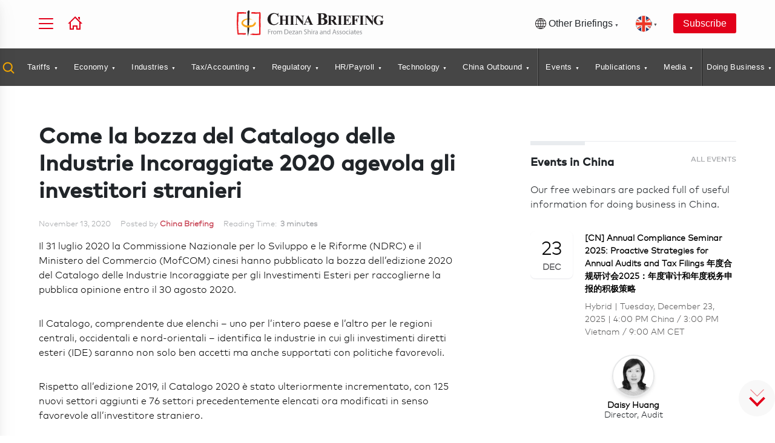

--- FILE ---
content_type: text/html; charset=UTF-8
request_url: https://www.china-briefing.com/cache/menu_cb.php
body_size: 14841
content:
<ul>
  <li class="model-trigger tooltip tooltip-bottom" data-model="serach-modal" data-tooltip="Search Guides, Articles and Downloads">
    <a href="#">
      <!-- <img alt="" src="/images/search-yellow-icon.svg"/> -->
      <svg width="20" height="20" class="header_search_icon" viewBox="0 0 20 20" fill="none" xmlns="http://www.w3.org/2000/svg">
        <path d="M18.5001 18.4998L13.7617 13.7548M15.8334 8.74984C15.8334 10.6285 15.0871 12.4301 13.7588 13.7585C12.4304 15.0869 10.6287 15.8332 8.75008 15.8332C6.87146 15.8332 5.06979 15.0869 3.74141 13.7585C2.41303 12.4301 1.66675 10.6285 1.66675 8.74984C1.66675 6.87122 2.41303 5.06955 3.74141 3.74116C5.06979 2.41278 6.87146 1.6665 8.75008 1.6665C10.6287 1.6665 12.4304 2.41278 13.7588 3.74116C15.0871 5.06955 15.8334 6.87122 15.8334 8.74984Z" stroke-width="2" stroke-linecap="round"></path>
      </svg>

    </a>
  </li>

  

    <li class="tariff-tracker-news"><a href="/tariff-tracker-news" class="no-event has-dropdown ">Tariffs</a>
      <div class="submenu-container">
        <div class="section-wrapper">
          <div class="flex-spacing">
            <div class="mega-menu-close-btn"><svg clip-rule="evenodd" fill-rule="evenodd" stroke-linejoin="round" stroke-miterlimit="2" viewBox="0 0 24 24" xmlns="http://www.w3.org/2000/svg">
                <path d="m12.002 2.005c5.518 0 9.998 4.48 9.998 9.997 0 5.518-4.48 9.998-9.998 9.998-5.517 0-9.997-4.48-9.997-9.998 0-5.517 4.48-9.997 9.997-9.997zm0 1.5c-4.69 0-8.497 3.807-8.497 8.497s3.807 8.498 8.497 8.498 8.498-3.808 8.498-8.498-3.808-8.497-8.498-8.497zm0 7.425 2.717-2.718c.146-.146.339-.219.531-.219.404 0 .75.325.75.75 0 .193-.073.384-.219.531l-2.717 2.717 2.727 2.728c.147.147.22.339.22.531 0 .427-.349.75-.75.75-.192 0-.384-.073-.53-.219l-2.729-2.728-2.728 2.728c-.146.146-.338.219-.53.219-.401 0-.751-.323-.751-.75 0-.192.073-.384.22-.531l2.728-2.728-2.722-2.722c-.146-.147-.219-.338-.219-.531 0-.425.346-.749.75-.749.192 0 .385.073.531.219z" fill-rule="nonzero"></path>
              </svg></div>
            <div class="menu-column menu-links" onscroll="checkArrow(this)">
              <div class="mega-menu-news">
                <div class="mega-menu-featured-article">
                  <div class="menu-short-des-title">
                    <h4>Top Articles in Tariffs</h4>
                  </div>
                  <div class="briefing-news">
                                          <div class="posts">
                        <div class="thumbnail">
                          <a href="https://www.china-briefing.com/news/us-china-relations-in-the-trump-2-0-implications/" target="_blank">
                            <img src="/assets/images/loading.gif" data-src="https://www.china-briefing.com/news/wp-content/uploads/2025/01/US-China-Relations-in-Trump-2.0-Era-A-Timeline.jpg" alt="US-China Relations in the Trump 2.0 Era: A Timeline" class="img-responsive lazy" loading="lazy">
                          </a>
                        </div>
                        <div class="news-content">
                          <h3>
                            <a href="https://www.china-briefing.com/news/us-china-relations-in-the-trump-2-0-implications/" target="_blank">US-China Relations in the Trump 2.0 Era: A Timeline</a>
                          </h3>
                          <span class="tag">Dec 05</span>
                          <p style="display: -webkit-box;-webkit-line-clamp: 5;-webkit-box-orient: vertical;overflow: hidden;text-overflow: ellipsis;padding-bottom:0;">Trump has threatened an additional 100% tariff on Chinese goods in retaliation for the expansion of rare earth export controls. This timeline was created on January 21, 2025, and was last updated on October 11, 2025.</p>
                        </div>
                      </div>
                                      </div>
                </div>
                <div class="mega-menu-top-news">
                  <!-- <div class="menu-short-des-title">
                                        <h4>Latest News</h4>
                                    </div> -->
                  <ul class="two-column-news-list mb-0 margin42-top">

                                                                    <li data-level="2">
                            <div class="top-news-block">
                              <div class="top-news-thumb">
                              </div>
                              <div class="top-news-content">
                                <h3><a href="https://www.china-briefing.com/news/us-china-tariff-rates-2025/">Breaking Down the US-China Trade Tariffs: What's in Effect Now?</a></h3>
                                <div class="category">Nov 27</div>
                              </div>
                            </div>
                          </li>

                                                <li data-level="2">
                            <div class="top-news-block">
                              <div class="top-news-thumb">
                              </div>
                              <div class="top-news-content">
                                <h3><a href="https://www.china-briefing.com/news/eu-china-relations-after-the-2024-european-elections-a-timeline/">EU-China Relations After the 2024 European Elections: A Timeline</a></h3>
                                <div class="category">Nov 26</div>
                              </div>
                            </div>
                          </li>

                                                <li data-level="2">
                            <div class="top-news-block">
                              <div class="top-news-thumb">
                              </div>
                              <div class="top-news-content">
                                <h3><a href="https://www.china-briefing.com/news/top-us-states-trading-with-china/">The Top US States Trading with China: Measuring Exposure to the Trade War</a></h3>
                                <div class="category">Nov 10</div>
                              </div>
                            </div>
                          </li>

                                                <li data-level="2">
                            <div class="top-news-block">
                              <div class="top-news-thumb">
                              </div>
                              <div class="top-news-content">
                                <h3><a href="https://www.china-briefing.com/news/trump-xi-meeting-outcomes-and-implications/">US and China Reach Trade Concessions Following Trump-Xi Meeting: Outcomes and Implications</a></h3>
                                <div class="category">Nov 10</div>
                              </div>
                            </div>
                          </li>

                                                <li data-level="2">
                            <div class="top-news-block">
                              <div class="top-news-thumb">
                              </div>
                              <div class="top-news-content">
                                <h3><a href="https://www.china-briefing.com/news/chinas-rare-earth-export-controls-impacts-on-businesses/">How Will China’s Rare Earth Export Controls Impact Industries and Businesses?</a></h3>
                                <div class="category">Nov 10</div>
                              </div>
                            </div>
                          </li>

                                                <li data-level="2">
                            <div class="top-news-block">
                              <div class="top-news-thumb">
                              </div>
                              <div class="top-news-content">
                                <h3><a href="https://www.china-briefing.com/news/china-sweden-economic-relations-trade-investment-and-opportunities/">China-Sweden Economic Relations: Trade, Investment, and Opportunities</a></h3>
                                <div class="category">Nov 04</div>
                              </div>
                            </div>
                          </li>

                                                            </ul>
                </div>
              </div>
              <div class="text-left"><a class="text-uppercase btn-text btn-cta-b btn-flex mb-1rem" href="/tariff-tracker-news">Read All</a></div>

              <div class="down-arrow-container"></div>
            </div>

          </div>
        </div>
      </div>
    </li>

  

    <li class="economy-trade"><a href="/news/category/economy-trade" class="no-event has-dropdown ">Economy</a>
      <div class="submenu-container">
        <div class="section-wrapper">
          <div class="flex-spacing">
            <div class="mega-menu-close-btn"><svg clip-rule="evenodd" fill-rule="evenodd" stroke-linejoin="round" stroke-miterlimit="2" viewBox="0 0 24 24" xmlns="http://www.w3.org/2000/svg">
                <path d="m12.002 2.005c5.518 0 9.998 4.48 9.998 9.997 0 5.518-4.48 9.998-9.998 9.998-5.517 0-9.997-4.48-9.997-9.998 0-5.517 4.48-9.997 9.997-9.997zm0 1.5c-4.69 0-8.497 3.807-8.497 8.497s3.807 8.498 8.497 8.498 8.498-3.808 8.498-8.498-3.808-8.497-8.498-8.497zm0 7.425 2.717-2.718c.146-.146.339-.219.531-.219.404 0 .75.325.75.75 0 .193-.073.384-.219.531l-2.717 2.717 2.727 2.728c.147.147.22.339.22.531 0 .427-.349.75-.75.75-.192 0-.384-.073-.53-.219l-2.729-2.728-2.728 2.728c-.146.146-.338.219-.53.219-.401 0-.751-.323-.751-.75 0-.192.073-.384.22-.531l2.728-2.728-2.722-2.722c-.146-.147-.219-.338-.219-.531 0-.425.346-.749.75-.749.192 0 .385.073.531.219z" fill-rule="nonzero"></path>
              </svg></div>
            <div class="menu-column menu-links" onscroll="checkArrow(this)">
              <div class="mega-menu-news">
                <div class="mega-menu-featured-article">
                  <div class="menu-short-des-title">
                    <h4>Top Articles in Economy</h4>
                  </div>
                  <div class="briefing-news">
                                          <div class="posts">
                        <div class="thumbnail">
                          <a href="https://www.china-briefing.com/news/us-china-relations-in-the-trump-2-0-implications/" target="_blank">
                            <img src="/assets/images/loading.gif" data-src="https://www.china-briefing.com/news/wp-content/uploads/2025/01/US-China-Relations-in-Trump-2.0-Era-A-Timeline.jpg" alt="US-China Relations in the Trump 2.0 Era: A Timeline" class="img-responsive lazy" loading="lazy">
                          </a>
                        </div>
                        <div class="news-content">
                          <h3>
                            <a href="https://www.china-briefing.com/news/us-china-relations-in-the-trump-2-0-implications/" target="_blank">US-China Relations in the Trump 2.0 Era: A Timeline</a>
                          </h3>
                          <span class="tag">Dec 05</span>
                          <p style="display: -webkit-box;-webkit-line-clamp: 5;-webkit-box-orient: vertical;overflow: hidden;text-overflow: ellipsis;padding-bottom:0;">Trump has threatened an additional 100% tariff on Chinese goods in retaliation for the expansion of rare earth export controls. This timeline was created on January 21, 2025, and was last updated on October 11, 2025.</p>
                        </div>
                      </div>
                                      </div>
                </div>
                <div class="mega-menu-top-news">
                  <!-- <div class="menu-short-des-title">
                                        <h4>Latest News</h4>
                                    </div> -->
                  <ul class="two-column-news-list mb-0 margin42-top">

                                                                    <li data-level="2">
                            <div class="top-news-block">
                              <div class="top-news-thumb">
                              </div>
                              <div class="top-news-content">
                                <h3><a href="https://www.china-briefing.com/news/shanghai-eastern-hub-business-opportunities/">Shanghai Eastern Hub: Visa-Free Entry for Global Business Travelers Up to 30 Days</a></h3>
                                <div class="category">Dec 01</div>
                              </div>
                            </div>
                          </li>

                                                <li data-level="2">
                            <div class="top-news-block">
                              <div class="top-news-thumb">
                              </div>
                              <div class="top-news-content">
                                <h3><a href="https://www.china-briefing.com/news/china-outbound-direct-invest-odi-tracker-2024-25/">China Outbound Direct Investment (ODI) Tracker</a></h3>
                                <div class="category">Nov 28</div>
                              </div>
                            </div>
                          </li>

                                                <li data-level="2">
                            <div class="top-news-block">
                              <div class="top-news-thumb">
                              </div>
                              <div class="top-news-content">
                                <h3><a href="https://www.china-briefing.com/news/distribution-models-in-china/">Choosing the Right Distribution Model for China Market Entry</a></h3>
                                <div class="category">Nov 27</div>
                              </div>
                            </div>
                          </li>

                                                <li data-level="2">
                            <div class="top-news-block">
                              <div class="top-news-thumb">
                              </div>
                              <div class="top-news-content">
                                <h3><a href="https://www.china-briefing.com/news/us-china-tariff-rates-2025/">Breaking Down the US-China Trade Tariffs: What's in Effect Now?</a></h3>
                                <div class="category">Nov 27</div>
                              </div>
                            </div>
                          </li>

                                                <li data-level="2">
                            <div class="top-news-block">
                              <div class="top-news-thumb">
                              </div>
                              <div class="top-news-content">
                                <h3><a href="https://www.china-briefing.com/news/chinas-fdi-2025-trends-opportunities/">China’s FDI in 2025: What the First 10 Months Reveal</a></h3>
                                <div class="category">Nov 26</div>
                              </div>
                            </div>
                          </li>

                                                <li data-level="2">
                            <div class="top-news-block">
                              <div class="top-news-thumb">
                              </div>
                              <div class="top-news-content">
                                <h3><a href="https://www.china-briefing.com/news/eu-china-relations-after-the-2024-european-elections-a-timeline/">EU-China Relations After the 2024 European Elections: A Timeline</a></h3>
                                <div class="category">Nov 26</div>
                              </div>
                            </div>
                          </li>

                                                            </ul>
                </div>
              </div>
              <div class="text-left"><a class="text-uppercase btn-text btn-cta-b btn-flex mb-1rem" href="/news/category/economy-trade">Read All</a></div>

              <div class="down-arrow-container"></div>
            </div>

          </div>
        </div>
      </div>
    </li>

  

    <li class="industries"><a href="/news/category/industries" class="no-event has-dropdown ">Industries</a>
      <div class="submenu-container">
        <div class="section-wrapper">
          <div class="flex-spacing">
            <div class="mega-menu-close-btn"><svg clip-rule="evenodd" fill-rule="evenodd" stroke-linejoin="round" stroke-miterlimit="2" viewBox="0 0 24 24" xmlns="http://www.w3.org/2000/svg">
                <path d="m12.002 2.005c5.518 0 9.998 4.48 9.998 9.997 0 5.518-4.48 9.998-9.998 9.998-5.517 0-9.997-4.48-9.997-9.998 0-5.517 4.48-9.997 9.997-9.997zm0 1.5c-4.69 0-8.497 3.807-8.497 8.497s3.807 8.498 8.497 8.498 8.498-3.808 8.498-8.498-3.808-8.497-8.498-8.497zm0 7.425 2.717-2.718c.146-.146.339-.219.531-.219.404 0 .75.325.75.75 0 .193-.073.384-.219.531l-2.717 2.717 2.727 2.728c.147.147.22.339.22.531 0 .427-.349.75-.75.75-.192 0-.384-.073-.53-.219l-2.729-2.728-2.728 2.728c-.146.146-.338.219-.53.219-.401 0-.751-.323-.751-.75 0-.192.073-.384.22-.531l2.728-2.728-2.722-2.722c-.146-.147-.219-.338-.219-.531 0-.425.346-.749.75-.749.192 0 .385.073.531.219z" fill-rule="nonzero"></path>
              </svg></div>
            <div class="menu-column menu-links" onscroll="checkArrow(this)">
              <div class="mega-menu-news">
                <div class="mega-menu-featured-article">
                  <div class="menu-short-des-title">
                    <h4>Top Articles in Industries</h4>
                  </div>
                  <div class="briefing-news">
                                          <div class="posts">
                        <div class="thumbnail">
                          <a href="https://www.china-briefing.com/news/china-manufacturing-industry-tracker-2024-25/" target="_blank">
                            <img src="/assets/images/loading.gif" data-src="https://www.china-briefing.com/news/wp-content/uploads/2024/10/China-Manufacturing-Industry-Tracker-2025.jpg" alt="China Manufacturing Tracker 2025" class="img-responsive lazy" loading="lazy">
                          </a>
                        </div>
                        <div class="news-content">
                          <h3>
                            <a href="https://www.china-briefing.com/news/china-manufacturing-industry-tracker-2024-25/" target="_blank">China Manufacturing Tracker 2025</a>
                          </h3>
                          <span class="tag">Nov 18</span>
                          <p style="display: -webkit-box;-webkit-line-clamp: 5;-webkit-box-orient: vertical;overflow: hidden;text-overflow: ellipsis;padding-bottom:0;">Our tracker provides continuous updates on key economic and growth indicators in China’s manufacturing industry. The data for October 2025 has now been updated.</p>
                        </div>
                      </div>
                                      </div>
                </div>
                <div class="mega-menu-top-news">
                  <!-- <div class="menu-short-des-title">
                                        <h4>Latest News</h4>
                                    </div> -->
                  <ul class="two-column-news-list mb-0 margin42-top">

                                                                    <li data-level="2">
                            <div class="top-news-block">
                              <div class="top-news-thumb">
                              </div>
                              <div class="top-news-content">
                                <h3><a href="https://www.china-briefing.com/news/chinas-tourism-industry-trends-opportunities/">Navigating Trends and Opportunities in China’s Tourism Market  </a></h3>
                                <div class="category">Nov 14</div>
                              </div>
                            </div>
                          </li>

                                                <li data-level="2">
                            <div class="top-news-block">
                              <div class="top-news-thumb">
                              </div>
                              <div class="top-news-content">
                                <h3><a href="https://www.china-briefing.com/news/chinas-cosmetics-and-personal-care-market-key-trends-and-business-outlook/">China’s Cosmetics and Personal Care Market: Key Trends and Business Outlook</a></h3>
                                <div class="category">Nov 04</div>
                              </div>
                            </div>
                          </li>

                                                <li data-level="2">
                            <div class="top-news-block">
                              <div class="top-news-thumb">
                              </div>
                              <div class="top-news-content">
                                <h3><a href="https://www.china-briefing.com/news/understanding-chinas-longevity-market-trends-opportunities/">Understanding China’s Longevity Market: Industry Segments, Trends and Opportunities</a></h3>
                                <div class="category">Oct 21</div>
                              </div>
                            </div>
                          </li>

                                                <li data-level="2">
                            <div class="top-news-block">
                              <div class="top-news-thumb">
                              </div>
                              <div class="top-news-content">
                                <h3><a href="https://www.china-briefing.com/news/china-carbon-trading-emissions-cap/">China Moves Toward Absolute Emissions Cap in Carbon Trading System</a></h3>
                                <div class="category">Oct 02</div>
                              </div>
                            </div>
                          </li>

                                                <li data-level="2">
                            <div class="top-news-block">
                              <div class="top-news-thumb">
                              </div>
                              <div class="top-news-content">
                                <h3><a href="https://www.china-briefing.com/news/china-tech-cities-ai-vc-investment/">China Tech Cities on the Rise: AI and VC Opportunities for Global Investors</a></h3>
                                <div class="category">Oct 01</div>
                              </div>
                            </div>
                          </li>

                                                <li data-level="2">
                            <div class="top-news-block">
                              <div class="top-news-thumb">
                              </div>
                              <div class="top-news-content">
                                <h3><a href="https://www.china-briefing.com/news/china-fb-regulatory-development-2025/">Key Regulatory Developments in China’s F&B Sector: Implications for Industry Stakeholders</a></h3>
                                <div class="category">Sep 29</div>
                              </div>
                            </div>
                          </li>

                                                            </ul>
                </div>
              </div>
              <div class="text-left"><a class="text-uppercase btn-text btn-cta-b btn-flex mb-1rem" href="/news/category/industries">Read All</a></div>

              <div class="down-arrow-container"></div>
            </div>

          </div>
        </div>
      </div>
    </li>

  

    <li class="tax-accounting"><a href="/news/category/tax-accounting" class="no-event has-dropdown ">Tax/Accounting</a>
      <div class="submenu-container">
        <div class="section-wrapper">
          <div class="flex-spacing">
            <div class="mega-menu-close-btn"><svg clip-rule="evenodd" fill-rule="evenodd" stroke-linejoin="round" stroke-miterlimit="2" viewBox="0 0 24 24" xmlns="http://www.w3.org/2000/svg">
                <path d="m12.002 2.005c5.518 0 9.998 4.48 9.998 9.997 0 5.518-4.48 9.998-9.998 9.998-5.517 0-9.997-4.48-9.997-9.998 0-5.517 4.48-9.997 9.997-9.997zm0 1.5c-4.69 0-8.497 3.807-8.497 8.497s3.807 8.498 8.497 8.498 8.498-3.808 8.498-8.498-3.808-8.497-8.498-8.497zm0 7.425 2.717-2.718c.146-.146.339-.219.531-.219.404 0 .75.325.75.75 0 .193-.073.384-.219.531l-2.717 2.717 2.727 2.728c.147.147.22.339.22.531 0 .427-.349.75-.75.75-.192 0-.384-.073-.53-.219l-2.729-2.728-2.728 2.728c-.146.146-.338.219-.53.219-.401 0-.751-.323-.751-.75 0-.192.073-.384.22-.531l2.728-2.728-2.722-2.722c-.146-.147-.219-.338-.219-.531 0-.425.346-.749.75-.749.192 0 .385.073.531.219z" fill-rule="nonzero"></path>
              </svg></div>
            <div class="menu-column menu-links" onscroll="checkArrow(this)">
              <div class="mega-menu-news">
                <div class="mega-menu-featured-article">
                  <div class="menu-short-des-title">
                    <h4>Top Articles in Tax/Accounting</h4>
                  </div>
                  <div class="briefing-news">
                                          <div class="posts">
                        <div class="thumbnail">
                          <a href="https://www.china-briefing.com/news/china-monthly-tax-brief-november-2025/" target="_blank">
                            <img src="/assets/images/loading.gif" data-src="https://www.china-briefing.com/news/wp-content/uploads/2025/09/China-Monthly-Tax-Brief-August-2025.jpg" alt="China Monthly Tax Brief: November 2025" class="img-responsive lazy" loading="lazy">
                          </a>
                        </div>
                        <div class="news-content">
                          <h3>
                            <a href="https://www.china-briefing.com/news/china-monthly-tax-brief-november-2025/" target="_blank">China Monthly Tax Brief: November 2025</a>
                          </h3>
                          <span class="tag">Dec 05</span>
                          <p style="display: -webkit-box;-webkit-line-clamp: 5;-webkit-box-orient: vertical;overflow: hidden;text-overflow: ellipsis;padding-bottom:0;">Recent measures issued by national and local authorities reflect a clear policy direction: tightening compliance standards while enhancing service transparency and clarifying long-standing procedural ambiguities.</p>
                        </div>
                      </div>
                                      </div>
                </div>
                <div class="mega-menu-top-news">
                  <!-- <div class="menu-short-des-title">
                                        <h4>Latest News</h4>
                                    </div> -->
                  <ul class="two-column-news-list mb-0 margin42-top">

                                                                    <li data-level="2">
                            <div class="top-news-block">
                              <div class="top-news-thumb">
                              </div>
                              <div class="top-news-content">
                                <h3><a href="https://www.china-briefing.com/news/unlocking-chinas-new-vat-law-key-changes-business-impacts-and-compliance/">Unlocking China's New VAT Law: Key Changes, Business Impacts, and Compliance Tips</a></h3>
                                <div class="category">Dec 02</div>
                              </div>
                            </div>
                          </li>

                                                <li data-level="2">
                            <div class="top-news-block">
                              <div class="top-news-thumb">
                              </div>
                              <div class="top-news-content">
                                <h3><a href="https://www.china-briefing.com/news/building-maintaining-tax-health-china-guide/">Building and Maintaining Tax Health in China: A Complete Guide for Foreign Companies</a></h3>
                                <div class="category">Nov 25</div>
                              </div>
                            </div>
                          </li>

                                                <li data-level="2">
                            <div class="top-news-block">
                              <div class="top-news-thumb">
                              </div>
                              <div class="top-news-content">
                                <h3><a href="https://www.china-briefing.com/news/indias-tax-system-vs-china/">Understanding India’s Tax System – How It Differs from China</a></h3>
                                <div class="category">Nov 21</div>
                              </div>
                            </div>
                          </li>

                                                <li data-level="2">
                            <div class="top-news-block">
                              <div class="top-news-thumb">
                              </div>
                              <div class="top-news-content">
                                <h3><a href="https://www.china-briefing.com/news/guide-to-accounting-and-audit-in-china-2026-publication/">Guide to Accounting and Audit in China 2026 – New Publication Out</a></h3>
                                <div class="category">Nov 18</div>
                              </div>
                            </div>
                          </li>

                                                <li data-level="2">
                            <div class="top-news-block">
                              <div class="top-news-thumb">
                              </div>
                              <div class="top-news-content">
                                <h3><a href="https://www.china-briefing.com/news/china-manufacturing-industry-tracker-2024-25/">China Manufacturing Tracker 2025</a></h3>
                                <div class="category">Nov 18</div>
                              </div>
                            </div>
                          </li>

                                                <li data-level="2">
                            <div class="top-news-block">
                              <div class="top-news-thumb">
                              </div>
                              <div class="top-news-content">
                                <h3><a href="https://www.china-briefing.com/news/china-monthly-tax-brief-october-2025/">China Monthly Tax Brief: October 2025</a></h3>
                                <div class="category">Nov 11</div>
                              </div>
                            </div>
                          </li>

                                                            </ul>
                </div>
              </div>
              <div class="text-left"><a class="text-uppercase btn-text btn-cta-b btn-flex mb-1rem" href="/news/category/tax-accounting">Read All</a></div>

              <div class="down-arrow-container"></div>
            </div>

          </div>
        </div>
      </div>
    </li>

  

    <li class="legal-regulatory"><a href="/news/category/legal-regulatory" class="no-event has-dropdown ">Regulatory</a>
      <div class="submenu-container">
        <div class="section-wrapper">
          <div class="flex-spacing">
            <div class="mega-menu-close-btn"><svg clip-rule="evenodd" fill-rule="evenodd" stroke-linejoin="round" stroke-miterlimit="2" viewBox="0 0 24 24" xmlns="http://www.w3.org/2000/svg">
                <path d="m12.002 2.005c5.518 0 9.998 4.48 9.998 9.997 0 5.518-4.48 9.998-9.998 9.998-5.517 0-9.997-4.48-9.997-9.998 0-5.517 4.48-9.997 9.997-9.997zm0 1.5c-4.69 0-8.497 3.807-8.497 8.497s3.807 8.498 8.497 8.498 8.498-3.808 8.498-8.498-3.808-8.497-8.498-8.497zm0 7.425 2.717-2.718c.146-.146.339-.219.531-.219.404 0 .75.325.75.75 0 .193-.073.384-.219.531l-2.717 2.717 2.727 2.728c.147.147.22.339.22.531 0 .427-.349.75-.75.75-.192 0-.384-.073-.53-.219l-2.729-2.728-2.728 2.728c-.146.146-.338.219-.53.219-.401 0-.751-.323-.751-.75 0-.192.073-.384.22-.531l2.728-2.728-2.722-2.722c-.146-.147-.219-.338-.219-.531 0-.425.346-.749.75-.749.192 0 .385.073.531.219z" fill-rule="nonzero"></path>
              </svg></div>
            <div class="menu-column menu-links" onscroll="checkArrow(this)">
              <div class="mega-menu-news">
                <div class="mega-menu-featured-article">
                  <div class="menu-short-des-title">
                    <h4>Top Articles in Regulatory</h4>
                  </div>
                  <div class="briefing-news">
                                          <div class="posts">
                        <div class="thumbnail">
                          <a href="https://www.china-briefing.com/news/nominee-shareholding-in-china-company-law-draft-judicial-interpretation/" target="_blank">
                            <img src="/assets/images/loading.gif" data-src="https://www.china-briefing.com/news/wp-content/uploads/2025/12/Company-Law-Draft-Judicial-Interpretation-Part-III-Nominee-Shareholding-Investor-Rights-Protection-and-Equity-Transfer.jpg" alt="Company Law Draft Judicial Interpretation Part III: Nominee Shareholding, Investor Rights Protection, and Equity Transfer " class="img-responsive lazy" loading="lazy">
                          </a>
                        </div>
                        <div class="news-content">
                          <h3>
                            <a href="https://www.china-briefing.com/news/nominee-shareholding-in-china-company-law-draft-judicial-interpretation/" target="_blank">Company Law Draft Judicial Interpretation Part III: Nominee Shareholding, Investor Rights Protection, and Equity Transfer </a>
                          </h3>
                          <span class="tag">Dec 03</span>
                          <p style="display: -webkit-box;-webkit-line-clamp: 5;-webkit-box-orient: vertical;overflow: hidden;text-overflow: ellipsis;padding-bottom:0;">The draft judicial interpretation reshapes rules on nominee shareholders and investor rights, and outlines new guidance on enforcement and equity transfers.</p>
                        </div>
                      </div>
                                      </div>
                </div>
                <div class="mega-menu-top-news">
                  <!-- <div class="menu-short-des-title">
                                        <h4>Latest News</h4>
                                    </div> -->
                  <ul class="two-column-news-list mb-0 margin42-top">

                                                                    <li data-level="2">
                            <div class="top-news-block">
                              <div class="top-news-thumb">
                              </div>
                              <div class="top-news-content">
                                <h3><a href="https://www.china-briefing.com/news/chinas-nmpa-issues-guidelines-to-reform-cosmetics-regulation/">China's NMPA Issues Comprehensive Guidelines to Reform Cosmetics Regulation</a></h3>
                                <div class="category">Dec 02</div>
                              </div>
                            </div>
                          </li>

                                                <li data-level="2">
                            <div class="top-news-block">
                              <div class="top-news-thumb">
                              </div>
                              <div class="top-news-content">
                                <h3><a href="https://www.china-briefing.com/news/distribution-models-in-china/">Choosing the Right Distribution Model for China Market Entry</a></h3>
                                <div class="category">Nov 27</div>
                              </div>
                            </div>
                          </li>

                                                <li data-level="2">
                            <div class="top-news-block">
                              <div class="top-news-thumb">
                              </div>
                              <div class="top-news-content">
                                <h3><a href="https://www.china-briefing.com/news/chinas-cross-border-data-transfer-qa-iii-october-2025/">China’s Cross-Border Data Transfer: Key Insights from Official Q&A (III)</a></h3>
                                <div class="category">Nov 24</div>
                              </div>
                            </div>
                          </li>

                                                <li data-level="2">
                            <div class="top-news-block">
                              <div class="top-news-thumb">
                              </div>
                              <div class="top-news-content">
                                <h3><a href="https://www.china-briefing.com/news/selling-agricultural-products-to-china-traceability-compliance/">Selling Agricultural Products to China: Tighter Traceability and Compliance Rules from December 15</a></h3>
                                <div class="category">Nov 17</div>
                              </div>
                            </div>
                          </li>

                                                <li data-level="2">
                            <div class="top-news-block">
                              <div class="top-news-thumb">
                              </div>
                              <div class="top-news-content">
                                <h3><a href="https://www.china-briefing.com/news/double-wage-rules-in-china-judicial-interpretation-ii/">Double Wage Rules in China: Key Updates Under Judicial Interpretation II on Labor Disputes</a></h3>
                                <div class="category">Nov 13</div>
                              </div>
                            </div>
                          </li>

                                                <li data-level="2">
                            <div class="top-news-block">
                              <div class="top-news-thumb">
                              </div>
                              <div class="top-news-content">
                                <h3><a href="https://www.china-briefing.com/news/company-law-draft-judicial-interpretation-part-ii-shareholder-capital-contribution-obligations/">Company Law Draft Judicial Interpretation Part II: Shareholder Capital Contribution Obligations</a></h3>
                                <div class="category">Nov 12</div>
                              </div>
                            </div>
                          </li>

                                                            </ul>
                </div>
              </div>
              <div class="text-left"><a class="text-uppercase btn-text btn-cta-b btn-flex mb-1rem" href="/news/category/legal-regulatory">Read All</a></div>

              <div class="down-arrow-container"></div>
            </div>

          </div>
        </div>
      </div>
    </li>

  

    <li class="human-resources-payroll"><a href="/news/category/human-resources-payroll" class="no-event has-dropdown ">HR/Payroll</a>
      <div class="submenu-container">
        <div class="section-wrapper">
          <div class="flex-spacing">
            <div class="mega-menu-close-btn"><svg clip-rule="evenodd" fill-rule="evenodd" stroke-linejoin="round" stroke-miterlimit="2" viewBox="0 0 24 24" xmlns="http://www.w3.org/2000/svg">
                <path d="m12.002 2.005c5.518 0 9.998 4.48 9.998 9.997 0 5.518-4.48 9.998-9.998 9.998-5.517 0-9.997-4.48-9.997-9.998 0-5.517 4.48-9.997 9.997-9.997zm0 1.5c-4.69 0-8.497 3.807-8.497 8.497s3.807 8.498 8.497 8.498 8.498-3.808 8.498-8.498-3.808-8.497-8.498-8.497zm0 7.425 2.717-2.718c.146-.146.339-.219.531-.219.404 0 .75.325.75.75 0 .193-.073.384-.219.531l-2.717 2.717 2.727 2.728c.147.147.22.339.22.531 0 .427-.349.75-.75.75-.192 0-.384-.073-.53-.219l-2.729-2.728-2.728 2.728c-.146.146-.338.219-.53.219-.401 0-.751-.323-.751-.75 0-.192.073-.384.22-.531l2.728-2.728-2.722-2.722c-.146-.147-.219-.338-.219-.531 0-.425.346-.749.75-.749.192 0 .385.073.531.219z" fill-rule="nonzero"></path>
              </svg></div>
            <div class="menu-column menu-links" onscroll="checkArrow(this)">
              <div class="mega-menu-news">
                <div class="mega-menu-featured-article">
                  <div class="menu-short-des-title">
                    <h4>Top Articles in HR/Payroll</h4>
                  </div>
                  <div class="briefing-news">
                                          <div class="posts">
                        <div class="thumbnail">
                          <a href="https://www.china-briefing.com/news/minimum-wages-china/" target="_blank">
                            <img src="/assets/images/loading.gif" data-src="https://www.china-briefing.com/news/wp-content/uploads/2018/12/China-Briefing-Minimum-Wages-in-China-2019.jpg" alt="A Guide to Minimum Wages in China (As of December 8, 2025)" class="img-responsive lazy" loading="lazy">
                          </a>
                        </div>
                        <div class="news-content">
                          <h3>
                            <a href="https://www.china-briefing.com/news/minimum-wages-china/" target="_blank">A Guide to Minimum Wages in China (As of December 8, 2025)</a>
                          </h3>
                          <span class="tag">Dec 08</span>
                          <p style="display: -webkit-box;-webkit-line-clamp: 5;-webkit-box-orient: vertical;overflow: hidden;text-overflow: ellipsis;padding-bottom:0;">This article offers a guide to minimum wages in the Chinese Mainland and discuss how labor costs are affected by changes to the minimum wage levels. The data is current as of December 8, 2025.</p>
                        </div>
                      </div>
                                      </div>
                </div>
                <div class="mega-menu-top-news">
                  <!-- <div class="menu-short-des-title">
                                        <h4>Latest News</h4>
                                    </div> -->
                  <ul class="two-column-news-list mb-0 margin42-top">

                                                                    <li data-level="2">
                            <div class="top-news-block">
                              <div class="top-news-thumb">
                              </div>
                              <div class="top-news-content">
                                <h3><a href="https://www.china-briefing.com/news/non-fixed-term-labor-contract-china-employer-guide/">Non-fixed-Term Labor Contract in China: Rules Further Clarified Under Judicial Interpretation II</a></h3>
                                <div class="category">Dec 04</div>
                              </div>
                            </div>
                          </li>

                                                <li data-level="2">
                            <div class="top-news-block">
                              <div class="top-news-thumb">
                              </div>
                              <div class="top-news-content">
                                <h3><a href="https://www.china-briefing.com/news/foreigners-qualification-recognitition-in-china-shanghai-list/">Shanghai’s Overseas Qualification Recognition List: What Foreign Professionals Need to Know</a></h3>
                                <div class="category">Nov 20</div>
                              </div>
                            </div>
                          </li>

                                                <li data-level="2">
                            <div class="top-news-block">
                              <div class="top-news-thumb">
                              </div>
                              <div class="top-news-content">
                                <h3><a href="https://www.china-briefing.com/news/double-wage-rules-in-china-judicial-interpretation-ii/">Double Wage Rules in China: Key Updates Under Judicial Interpretation II on Labor Disputes</a></h3>
                                <div class="category">Nov 13</div>
                              </div>
                            </div>
                          </li>

                                                <li data-level="2">
                            <div class="top-news-block">
                              <div class="top-news-thumb">
                              </div>
                              <div class="top-news-content">
                                <h3><a href="https://www.china-briefing.com/news/china-resumes-144-hour-visa-free-transit-policy-for-foreigners-who-can-apply/">China Further Expands the 240-Hour Visa-Free Transit Policy to 65 Ports</a></h3>
                                <div class="category">Nov 05</div>
                              </div>
                            </div>
                          </li>

                                                <li data-level="2">
                            <div class="top-news-block">
                              <div class="top-news-thumb">
                              </div>
                              <div class="top-news-content">
                                <h3><a href="https://www.china-briefing.com/news/china-2026-public-holiday-schedule/">China Releases Official 2026 Public Holiday Schedule</a></h3>
                                <div class="category">Nov 04</div>
                              </div>
                            </div>
                          </li>

                                                <li data-level="2">
                            <div class="top-news-block">
                              <div class="top-news-thumb">
                              </div>
                              <div class="top-news-content">
                                <h3><a href="https://www.china-briefing.com/news/china-visa-free-travel-policies-complete-guide/">China's Visa-Free Policies: Latest Updates</a></h3>
                                <div class="category">Nov 04</div>
                              </div>
                            </div>
                          </li>

                                                            </ul>
                </div>
              </div>
              <div class="text-left"><a class="text-uppercase btn-text btn-cta-b btn-flex mb-1rem" href="/news/category/human-resources-payroll">Read All</a></div>

              <div class="down-arrow-container"></div>
            </div>

          </div>
        </div>
      </div>
    </li>

  

    <li class="technology"><a href="/news/category/technology" class="no-event has-dropdown ">Technology</a>
      <div class="submenu-container">
        <div class="section-wrapper">
          <div class="flex-spacing">
            <div class="mega-menu-close-btn"><svg clip-rule="evenodd" fill-rule="evenodd" stroke-linejoin="round" stroke-miterlimit="2" viewBox="0 0 24 24" xmlns="http://www.w3.org/2000/svg">
                <path d="m12.002 2.005c5.518 0 9.998 4.48 9.998 9.997 0 5.518-4.48 9.998-9.998 9.998-5.517 0-9.997-4.48-9.997-9.998 0-5.517 4.48-9.997 9.997-9.997zm0 1.5c-4.69 0-8.497 3.807-8.497 8.497s3.807 8.498 8.497 8.498 8.498-3.808 8.498-8.498-3.808-8.497-8.498-8.497zm0 7.425 2.717-2.718c.146-.146.339-.219.531-.219.404 0 .75.325.75.75 0 .193-.073.384-.219.531l-2.717 2.717 2.727 2.728c.147.147.22.339.22.531 0 .427-.349.75-.75.75-.192 0-.384-.073-.53-.219l-2.729-2.728-2.728 2.728c-.146.146-.338.219-.53.219-.401 0-.751-.323-.751-.75 0-.192.073-.384.22-.531l2.728-2.728-2.722-2.722c-.146-.147-.219-.338-.219-.531 0-.425.346-.749.75-.749.192 0 .385.073.531.219z" fill-rule="nonzero"></path>
              </svg></div>
            <div class="menu-column menu-links" onscroll="checkArrow(this)">
              <div class="mega-menu-news">
                <div class="mega-menu-featured-article">
                  <div class="menu-short-des-title">
                    <h4>Top Articles in Technology</h4>
                  </div>
                  <div class="briefing-news">
                                          <div class="posts">
                        <div class="thumbnail">
                          <a href="https://www.china-briefing.com/news/the-best-oil-and-gas-software-solutions-for-2026/" target="_blank">
                            <img src="/assets/images/loading.gif" data-src="https://www.china-briefing.com/news/wp-content/uploads/2025/12/guest-post.jpg" alt="The Best Oil and Gas Software Solutions for 2026" class="img-responsive lazy" loading="lazy">
                          </a>
                        </div>
                        <div class="news-content">
                          <h3>
                            <a href="https://www.china-briefing.com/news/the-best-oil-and-gas-software-solutions-for-2026/" target="_blank">The Best Oil and Gas Software Solutions for 2026</a>
                          </h3>
                          <span class="tag">Dec 01</span>
                          <p style="display: -webkit-box;-webkit-line-clamp: 5;-webkit-box-orient: vertical;overflow: hidden;text-overflow: ellipsis;padding-bottom:0;">The oil and gas industry is shifting to AI, predictive analytics, cloud computing, IoT sensors, and robotics to reduce downtime, optimize wells, and improve safety.</p>
                        </div>
                      </div>
                                      </div>
                </div>
                <div class="mega-menu-top-news">
                  <!-- <div class="menu-short-des-title">
                                        <h4>Latest News</h4>
                                    </div> -->
                  <ul class="two-column-news-list mb-0 margin42-top">

                                                                    <li data-level="2">
                            <div class="top-news-block">
                              <div class="top-news-thumb">
                              </div>
                              <div class="top-news-content">
                                <h3><a href="https://www.china-briefing.com/news/eu-china-relations-after-the-2024-european-elections-a-timeline/">EU-China Relations After the 2024 European Elections: A Timeline</a></h3>
                                <div class="category">Nov 26</div>
                              </div>
                            </div>
                          </li>

                                                <li data-level="2">
                            <div class="top-news-block">
                              <div class="top-news-thumb">
                              </div>
                              <div class="top-news-content">
                                <h3><a href="https://www.china-briefing.com/news/chinas-cross-border-data-transfer-qa-iii-october-2025/">China’s Cross-Border Data Transfer: Key Insights from Official Q&A (III)</a></h3>
                                <div class="category">Nov 24</div>
                              </div>
                            </div>
                          </li>

                                                <li data-level="2">
                            <div class="top-news-block">
                              <div class="top-news-thumb">
                              </div>
                              <div class="top-news-content">
                                <h3><a href="https://www.china-briefing.com/news/empowering-data-compliance-through-technology-china/">Empowering Data Compliance Through Technology: Building Scalable Governance in China</a></h3>
                                <div class="category">Nov 07</div>
                              </div>
                            </div>
                          </li>

                                                <li data-level="2">
                            <div class="top-news-block">
                              <div class="top-news-thumb">
                              </div>
                              <div class="top-news-content">
                                <h3><a href="https://www.china-briefing.com/news/china-cybersecurity-law-amendment/">Revisions to China’s Cybersecurity Law: Strengthened Oversight and Alignment with Emerging Technologies</a></h3>
                                <div class="category">Nov 05</div>
                              </div>
                            </div>
                          </li>

                                                <li data-level="2">
                            <div class="top-news-block">
                              <div class="top-news-thumb">
                              </div>
                              <div class="top-news-content">
                                <h3><a href="https://www.china-briefing.com/news/china-cross-border-data-transfer-certification/">China Releases Certification Measures for Cross-Border Data Transfers – The Last Piece of the Regulatory Puzzle</a></h3>
                                <div class="category">Oct 24</div>
                              </div>
                            </div>
                          </li>

                                                <li data-level="2">
                            <div class="top-news-block">
                              <div class="top-news-thumb">
                              </div>
                              <div class="top-news-content">
                                <h3><a href="https://www.china-briefing.com/news/data-compliance-in-china-a-roadmap-for-foreign-investors/">Data Compliance in China: A Roadmap for Foreign Investors – New Publication Out</a></h3>
                                <div class="category">Oct 16</div>
                              </div>
                            </div>
                          </li>

                                                            </ul>
                </div>
              </div>
              <div class="text-left"><a class="text-uppercase btn-text btn-cta-b btn-flex mb-1rem" href="/news/category/technology">Read All</a></div>

              <div class="down-arrow-container"></div>
            </div>

          </div>
        </div>
      </div>
    </li>

  

    <li class="china-outbound-news"><a href="/china-outbound-news" class="no-event has-dropdown ">China Outbound</a>
      <div class="submenu-container">
        <div class="section-wrapper">
          <div class="flex-spacing">
            <div class="mega-menu-close-btn"><svg clip-rule="evenodd" fill-rule="evenodd" stroke-linejoin="round" stroke-miterlimit="2" viewBox="0 0 24 24" xmlns="http://www.w3.org/2000/svg">
                <path d="m12.002 2.005c5.518 0 9.998 4.48 9.998 9.997 0 5.518-4.48 9.998-9.998 9.998-5.517 0-9.997-4.48-9.997-9.998 0-5.517 4.48-9.997 9.997-9.997zm0 1.5c-4.69 0-8.497 3.807-8.497 8.497s3.807 8.498 8.497 8.498 8.498-3.808 8.498-8.498-3.808-8.497-8.498-8.497zm0 7.425 2.717-2.718c.146-.146.339-.219.531-.219.404 0 .75.325.75.75 0 .193-.073.384-.219.531l-2.717 2.717 2.727 2.728c.147.147.22.339.22.531 0 .427-.349.75-.75.75-.192 0-.384-.073-.53-.219l-2.729-2.728-2.728 2.728c-.146.146-.338.219-.53.219-.401 0-.751-.323-.751-.75 0-.192.073-.384.22-.531l2.728-2.728-2.722-2.722c-.146-.147-.219-.338-.219-.531 0-.425.346-.749.75-.749.192 0 .385.073.531.219z" fill-rule="nonzero"></path>
              </svg></div>
            <div class="menu-column menu-links" onscroll="checkArrow(this)">
              <div class="mega-menu-news">
                <div class="mega-menu-featured-article">
                  <div class="menu-short-des-title">
                    <h4>Top Articles in China Outbound</h4>
                  </div>
                  <div class="briefing-news">
                                          <div class="posts">
                        <div class="thumbnail">
                          <a href="/china-outbound-news/uae-real-estate-taxation-key-corporate-tax-rules" target="_blank">
                            <img src="/assets/images/loading.gif" data-src="https://www.middleeastbriefing.com/news/wp-content/uploads/2025/11/UAE-Real-Estate-Taxation.jpg" alt="UAE Real Estate Taxation: Key Corporate Tax Rules and Investor Implications" class="img-responsive lazy" loading="lazy">
                          </a>
                        </div>
                        <div class="news-content">
                          <h3>
                            <a href="/china-outbound-news/uae-real-estate-taxation-key-corporate-tax-rules" target="_blank">UAE Real Estate Taxation: Key Corporate Tax Rules and Investor Implications</a>
                          </h3>
                          <span class="tag">Nov 28</span>
                          <p style="display: -webkit-box;-webkit-line-clamp: 5;-webkit-box-orient: vertical;overflow: hidden;text-overflow: ellipsis;padding-bottom:0;">The UAE Corporate Tax regime now draws a clear line between exempt real estate investment and taxable real estate business activities. Resident and non-resident investors must assess their structures, documentation, and activity levels to ensure compliance while preserving the UAE’s longstanding tax advantages for passive property ownership.</p>
                        </div>
                      </div>
                                      </div>
                </div>
                <div class="mega-menu-top-news">
                  <!-- <div class="menu-short-des-title">
                                        <h4>Latest News</h4>
                                    </div> -->
                  <ul class="two-column-news-list mb-0 margin42-top">

                                                                    <li data-level="2">
                            <div class="top-news-block">
                              <div class="top-news-thumb">
                              </div>
                              <div class="top-news-content">
                                <h3><a href="https://www.china-briefing.com/news/china-outbound-direct-invest-odi-tracker-2024-25/">China Outbound Direct Investment (ODI) Tracker</a></h3>
                                <div class="category">Nov 28</div>
                              </div>
                            </div>
                          </li>

                                                <li data-level="2">
                            <div class="top-news-block">
                              <div class="top-news-thumb">
                              </div>
                              <div class="top-news-content">
                                <h3><a href="/china-outbound-news/how-business-intelligence-identifies-hidden-supply-chain-risks-in-indonesias-tier-1-and-tier-2-regions">How Business Intelligence Identifies Hidden Supply Chain Risks in Indonesia’s Tier-1 and Tier-2 Regions</a></h3>
                                <div class="category">Nov 25</div>
                              </div>
                            </div>
                          </li>

                                                <li data-level="2">
                            <div class="top-news-block">
                              <div class="top-news-thumb">
                              </div>
                              <div class="top-news-content">
                                <h3><a href="/china-outbound-news/indias-industrial-relations-code-2020-faqs-implementation-advisory">FAQs: What Foreign Investors and Multinational SMEs Need to Know About India’s Industrial Relations Code, 2020</a></h3>
                                <div class="category">Nov 24</div>
                              </div>
                            </div>
                          </li>

                                                <li data-level="2">
                            <div class="top-news-block">
                              <div class="top-news-thumb">
                              </div>
                              <div class="top-news-content">
                                <h3><a href="/china-outbound-news/business-intelligence-in-malaysia-reducing-investment-risk-with-data-driven-strategy">Business Intelligence in Malaysia: Reducing Investment Risk with Data-Driven Strategy</a></h3>
                                <div class="category">Nov 21</div>
                              </div>
                            </div>
                          </li>

                                                <li data-level="2">
                            <div class="top-news-block">
                              <div class="top-news-thumb">
                              </div>
                              <div class="top-news-content">
                                <h3><a href="/china-outbound-news/vietnam-audit-compliance-2026-what-foes-need-to-know">Vietnam Audit Compliance 2026: What FOEs Need to Know</a></h3>
                                <div class="category">Nov 21</div>
                              </div>
                            </div>
                          </li>

                                                <li data-level="2">
                            <div class="top-news-block">
                              <div class="top-news-thumb">
                              </div>
                              <div class="top-news-content">
                                <h3><a href="https://www.china-briefing.com/news/indias-tax-system-vs-china/">Understanding India’s Tax System – How It Differs from China</a></h3>
                                <div class="category">Nov 21</div>
                              </div>
                            </div>
                          </li>

                                                            </ul>
                </div>
              </div>
              <div class="text-left"><a class="text-uppercase btn-text btn-cta-b btn-flex mb-1rem" href="/china-outbound-news">Read All</a></div>

              <div class="down-arrow-container"></div>
            </div>

          </div>
        </div>
      </div>
    </li>

  

  <li class="border-epm-l"><a href="#" class="no-event has-dropdown ">Events</a>
    <div class="submenu-container">
      <div class="section-wrapper">
        <div class="flex-spacing">

          <div class="mega-menu-close-btn"><svg clip-rule="evenodd" fill-rule="evenodd" stroke-linejoin="round" stroke-miterlimit="2" viewBox="0 0 24 24" xmlns="http://www.w3.org/2000/svg">
              <path d="m12.002 2.005c5.518 0 9.998 4.48 9.998 9.997 0 5.518-4.48 9.998-9.998 9.998-5.517 0-9.997-4.48-9.997-9.998 0-5.517 4.48-9.997 9.997-9.997zm0 1.5c-4.69 0-8.497 3.807-8.497 8.497s3.807 8.498 8.497 8.498 8.498-3.808 8.498-8.498-3.808-8.497-8.498-8.497zm0 7.425 2.717-2.718c.146-.146.339-.219.531-.219.404 0 .75.325.75.75 0 .193-.073.384-.219.531l-2.717 2.717 2.727 2.728c.147.147.22.339.22.531 0 .427-.349.75-.75.75-.192 0-.384-.073-.53-.219l-2.729-2.728-2.728 2.728c-.146.146-.338.219-.53.219-.401 0-.751-.323-.751-.75 0-.192.073-.384.22-.531l2.728-2.728-2.722-2.722c-.146-.147-.219-.338-.219-.531 0-.425.346-.749.75-.749.192 0 .385.073.531.219z" fill-rule="nonzero"></path>
            </svg></div>

          <div class="menu-column menu-links">

            <div class="news-block three-column-menu borde-no">
              <div class="mega-events">

                <div class="menu-short-des-title">
                  <h4><a>Upcoming Events</a></h4>
                </div>
                <div class="mega-event-block">

                  <ul class="e-list events-list-block" style="margin-top: 0 !important;">
                                            <li class="event-list-row">
                          <div class="event-date"><span>08</span><span>Dec</span></div>
                          <div class="event-info">
                            <div class="event-details">

                              <div class="event-title">
                                <a class="event-link" href="https://www.dezshira.com/events/details/india-efta-tepa-in-force-strategic-insights-for-investors-10283.html">India-EFTA TEPA in Force: Strategic Insights for Investors </a>
                              </div>
                            </div>
                          </div>
                        </li>
                                            <li class="event-list-row">
                          <div class="event-date"><span>09</span><span>Dec</span></div>
                          <div class="event-info">
                            <div class="event-details">

                              <div class="event-title">
                                <a class="event-link" href="https://www.dezshira.com/events/details/vietnam-s-consumer-market-opportunities-for-fmcg-in-vietnam-s-rising-middle-class.html">Vietnam's Consumer Market – Opportunities for FMCG in Vietnam's Rising Middle Class</a>
                              </div>
                            </div>
                          </div>
                        </li>
                                            <li class="event-list-row">
                          <div class="event-date"><span>10</span><span>Dec</span></div>
                          <div class="event-info">
                            <div class="event-details">

                              <div class="event-title">
                                <a class="event-link" href="https://www.dezshira.com/events/details/singapore-2025-recap-2026-outlook-updates-opportunities.html">Singapore 2025 Recap & 2026 Outlook: Updates & Opportunities</a>
                              </div>
                            </div>
                          </div>
                        </li>
                                      </ul>
                </div>
                <div class="text-left"><a class="text-uppercase btn-text btn-cta-b btn-flex mb-1rem" href="https://www.dezshira.com/events" target="_blank">More Events</a></div>

              </div>
              <div class="mega-webinars">
                <div class="menu-short-des-title">
                  <h4><a>Watch</a></h4>
                </div>
                <div class="mega-webinar-block">

                  <ul class="e-list events-list-block" style="margin-top: 0 !important;">
                                            <li class="event-list-row">

                          <div class="event-info">
                            <div class="mega-webinar-thumb"><a href="https://www.dezshira.com/multimedia/view/chinas-reopening-after-zero-covid-progress-report.html" target="_blank">
                                <img src="/assets/images/loading.gif" data-src="https://resource.dezshira.com/resize/650x400/Multimedia/9738/China-s-Reopening-After-Zero-Covid_Progress-Report.png" alt="China’s Reopening after Zero-Covid - Progress Report" class="lazy img-responsive" loading="lazy">
                              </a></div>
                            <div class="event-details">

                              <div class="event-title"><a class="event-link" href="https://www.dezshira.com/multimedia/view/chinas-reopening-after-zero-covid-progress-report.html" target="_blank">China’s Reopening after Zero-Covid - Progress Report</a>
                              </div>

                              <span class="event-time">
                                webinar                              </span>
                            </div>


                          </div>
                        </li>
                                            <li class="event-list-row">

                          <div class="event-info">
                            <div class="mega-webinar-thumb"><a href="https://www.dezshira.com/multimedia/view/establishing-an-online-presence-in-china-pipl-seo-ppc-webinar.html" target="_blank">
                                <img src="/assets/images/loading.gif" data-src="https://resource.dezshira.com/resize/650x400/Events/9722/establishing-an-online-presence-in-china.jpg" alt="Establishing An Online Presence In China: PIPL, SEO, PPC" class="lazy img-responsive" loading="lazy">
                              </a></div>
                            <div class="event-details">

                              <div class="event-title"><a class="event-link" href="https://www.dezshira.com/multimedia/view/establishing-an-online-presence-in-china-pipl-seo-ppc-webinar.html" target="_blank">Establishing An Online Presence In China: PIPL, SEO, PPC</a>
                              </div>

                              <span class="event-time">
                                webinar                              </span>
                            </div>


                          </div>
                        </li>
                                            <li class="event-list-row">

                          <div class="event-info">
                            <div class="mega-webinar-thumb"><a href="https://www.dezshira.com/multimedia/view/navigating-corporate-income-tax-reconciliation-in-china-digitalization-and-key-changes.html" target="_blank">
                                <img src="/assets/images/loading.gif" data-src="https://resource.dezshira.com/resize/650x400/Multimedia/9642/Screenshot-2023-03-24-170023.png" alt="Navigating Corporate Income Tax Reconciliation in China – Digitalization and Key Changes" class="lazy img-responsive" loading="lazy">
                              </a></div>
                            <div class="event-details">

                              <div class="event-title"><a class="event-link" href="https://www.dezshira.com/multimedia/view/navigating-corporate-income-tax-reconciliation-in-china-digitalization-and-key-changes.html" target="_blank">Navigating Corporate Income Tax Reconciliation in China – Digitalization and Key Changes</a>
                              </div>

                              <span class="event-time">
                                webinar                              </span>
                            </div>


                          </div>
                        </li>
                                      </ul>
                </div>
                <div class="text-left"><a class="text-uppercase btn-text btn-cta-b btn-flex mb-1rem" href="https://www.dezshira.com/library/search?type=multimedia" target="_blank">More Events</a></div>

              </div>
              <div class="down-arrow-container"></div>
            </div>




          </div>


        </div>
      </div>
    </div>
  </li>

  <li><a href="#" class="no-event has-dropdown ">Publications</a>
    <div class="submenu-container">
      <div class="section-wrapper">
        <div class="flex-spacing">

          <div class="mega-menu-close-btn"><svg clip-rule="evenodd" fill-rule="evenodd" stroke-linejoin="round" stroke-miterlimit="2" viewBox="0 0 24 24" xmlns="http://www.w3.org/2000/svg">
              <path d="m12.002 2.005c5.518 0 9.998 4.48 9.998 9.997 0 5.518-4.48 9.998-9.998 9.998-5.517 0-9.997-4.48-9.997-9.998 0-5.517 4.48-9.997 9.997-9.997zm0 1.5c-4.69 0-8.497 3.807-8.497 8.497s3.807 8.498 8.497 8.498 8.498-3.808 8.498-8.498-3.808-8.497-8.498-8.497zm0 7.425 2.717-2.718c.146-.146.339-.219.531-.219.404 0 .75.325.75.75 0 .193-.073.384-.219.531l-2.717 2.717 2.727 2.728c.147.147.22.339.22.531 0 .427-.349.75-.75.75-.192 0-.384-.073-.53-.219l-2.729-2.728-2.728 2.728c-.146.146-.338.219-.53.219-.401 0-.751-.323-.751-.75 0-.192.073-.384.22-.531l2.728-2.728-2.722-2.722c-.146-.147-.219-.338-.219-.531 0-.425.346-.749.75-.749.192 0 .385.073.531.219z" fill-rule="nonzero"></path>
            </svg></div>

          <div class="menu-column menu-links">

            <div class="news-block three-column-menu borde-no space-between-content">
              <div class="mega-magazines">
                <div class="menu-short-des-title">
                  <h4><a>Latest Guides</a></h4>
                </div>

                
                <div class="mega-magazines-block">
                                  <div class="briefing-news">
                    <div class="posts">
                      <div class="thumbnail">
                        <a href="https://www.asiabriefing.com/store/book/guide-accounting-audit-china.html" target="_blank">
                          <img src="/assets/images/loading.gif" data-src="https://resource.dezshira.com/resize/650x400/Publications/10110/Guide-to-Accounting-and-Audit-in-China-2026_cover.jpg" alt="Guide to Accounting and Audit in China 2026" class="lazy img-responsive" loading="lazy">
                        </a>
                        <span><a href="https://www.asiabriefing.com/store/book/guide-accounting-audit-china.html" target="_blank" class="btn btn-theme">Download Now</a></span>
                      </div>
                      <div class="news-content">
                        <h3>
                          <a href="https://www.asiabriefing.com/store/book/guide-accounting-audit-china.html" target="_blank">Guide to Accounting and Audit in China 2026</a>
                        </h3>
                      </div>
                    </div>
                  </div>
                                  <div class="briefing-news">
                    <div class="posts">
                      <div class="thumbnail">
                        <a href="https://www.asiabriefing.com/store/book/guide-corporate-taxation-compliance-china-2025.html" target="_blank">
                          <img src="/assets/images/loading.gif" data-src="https://resource.dezshira.com/resize/650x400/Publications/10090/Guide-to-Corporate-Taxation-and-Compliance-in-China-2025_cover_1.jpg" alt=" Guide to Corporate Taxation and Compliance in China 2025" class="lazy img-responsive" loading="lazy">
                        </a>
                        <span><a href="https://www.asiabriefing.com/store/book/guide-corporate-taxation-compliance-china-2025.html" target="_blank" class="btn btn-theme">Download Now</a></span>
                      </div>
                      <div class="news-content">
                        <h3>
                          <a href="https://www.asiabriefing.com/store/book/guide-corporate-taxation-compliance-china-2025.html" target="_blank"> Guide to Corporate Taxation and Compliance in China 2025</a>
                        </h3>
                      </div>
                    </div>
                  </div>
                                  <div class="briefing-news">
                    <div class="posts">
                      <div class="thumbnail">
                        <a href="https://www.asiabriefing.com/store/book/guide-hr-compliance-best-practices-china.html" target="_blank">
                          <img src="/assets/images/loading.gif" data-src="https://resource.dezshira.com/resize/650x400/Publications/9968/Guide-to-HR-Compliance-and-Best-Practices-in-China_Cover.jpg" alt="Guide to HR Compliance and Best Practices in China" class="lazy img-responsive" loading="lazy">
                        </a>
                        <span><a href="https://www.asiabriefing.com/store/book/guide-hr-compliance-best-practices-china.html" target="_blank" class="btn btn-theme">Download Now</a></span>
                      </div>
                      <div class="news-content">
                        <h3>
                          <a href="https://www.asiabriefing.com/store/book/guide-hr-compliance-best-practices-china.html" target="_blank">Guide to HR Compliance and Best Practices in China</a>
                        </h3>
                      </div>
                    </div>
                  </div>
                                </div>
                <div class="text-left"><a class="text-uppercase btn-text btn-cta-b btn-flex mb-1rem" href="https://www.asiabriefing.com/store/search?location=32&type_detail=report-guide&language=15&page=1" target="_blank">More Guides</a></div>
              </div>

              <div class="mega-guides">
                <div class="menu-short-des-title">
                  <h4><a>Latest Magazines</a></h4>
                </div>
                
                
                <div class="mega-guides-block">
                                    <div class="briefing-news">
                    <div class="posts">
                      <div class="thumbnail">
                        <a href="https://www.asiabriefing.com/store/book/data-compliance-in-china-a-roadmap-for-foreign-investors-10270.html" target="_blank">
                          <img src="/assets/images/loading.gif" data-src="https://resource.dezshira.com/resize/650x400/Publications/10270/CB-2025-10-issue_cover.jpg" alt="Data Compliance in China: A Roadmap for Foreign Investors" class="lazy img-responsive" loading="lazy">
                        </a>
                        <span><a href="https://www.asiabriefing.com/store/book/data-compliance-in-china-a-roadmap-for-foreign-investors-10270.html" target="_blank" class="btn btn-theme">Download Now</a></span>
                      </div>
                      <div class="news-content">
                        <h3>
                          <a href="https://www.asiabriefing.com/store/book/data-compliance-in-china-a-roadmap-for-foreign-investors-10270.html" target="_blank">Data Compliance in China: A Roadmap for Foreign Investors</a>
                        </h3>
                      </div>
                    </div>
                  </div>
                                    <div class="briefing-news">
                    <div class="posts">
                      <div class="thumbnail">
                        <a href="https://www.asiabriefing.com/store/book/tax-health-and-dispute-strategies-for-foreign-firms-in-china-10228.html" target="_blank">
                          <img src="/assets/images/loading.gif" data-src="https://resource.dezshira.com/resize/650x400/Publications/10228/CB-2025-08-issue_cover.jpg" alt="Tax Health and Dispute Strategies for Foreign Firms in China" class="lazy img-responsive" loading="lazy">
                        </a>
                        <span><a href="https://www.asiabriefing.com/store/book/tax-health-and-dispute-strategies-for-foreign-firms-in-china-10228.html" target="_blank" class="btn btn-theme">Download Now</a></span>
                      </div>
                      <div class="news-content">
                        <h3>
                          <a href="https://www.asiabriefing.com/store/book/tax-health-and-dispute-strategies-for-foreign-firms-in-china-10228.html" target="_blank">Tax Health and Dispute Strategies for Foreign Firms in China</a>
                        </h3>
                      </div>
                    </div>
                  </div>
                                    <div class="briefing-news">
                    <div class="posts">
                      <div class="thumbnail">
                        <a href="https://www.asiabriefing.com/store/book/the-china-strategy-cross-border-restructuring-for-supply-chain-resilience-10189.html" target="_blank">
                          <img src="/assets/images/loading.gif" data-src="https://resource.dezshira.com/resize/650x400/Publications/10189/CB-2025-05-issue_cover.jpg" alt="The China+ Strategy: Cross-Border Restructuring for Supply Chain Resilience" class="lazy img-responsive" loading="lazy">
                        </a>
                        <span><a href="https://www.asiabriefing.com/store/book/the-china-strategy-cross-border-restructuring-for-supply-chain-resilience-10189.html" target="_blank" class="btn btn-theme">Download Now</a></span>
                      </div>
                      <div class="news-content">
                        <h3>
                          <a href="https://www.asiabriefing.com/store/book/the-china-strategy-cross-border-restructuring-for-supply-chain-resilience-10189.html" target="_blank">The China+ Strategy: Cross-Border Restructuring for Supply Chain Resilience</a>
                        </h3>
                      </div>
                    </div>
                  </div>
                                  </div>

                <div class="text-left"><a class="text-uppercase btn-text btn-cta-b btn-flex mb-1rem" href="https://www.asiabriefing.com/store/search?location=32&type_detail=magazine&language=15&page=1" target="_blank">More Magazines</a></div>
              </div>
            </div>


            <div class="down-arrow-container"></div>
          </div>

        </div>
      </div>
    </div>
  </li>


  <li><a href="#" class="no-event has-dropdown ">Media</a>
    <div class="submenu-container">
      <div class="section-wrapper">
        <div class="flex-spacing">
          <div class="menu-column menu-links">
            <div class="menu-short-des-title">
              <h4><a>Press and Media information</a></h4>
            </div>
            <div class="news-block three-column-menu borde-no">


              <div class="more-about-us">

                <ul>
                  <li><a href="/about-us/overview.html"><span class="IT-block gray-circles">
                        <span class="sprite sprit-briefing-icons sprite-cb"></span>
                      </span>About China Briefing</a></li>
                  <li><a href="https://www.asiabriefing.com/about-us/overview.html" target="_blank"><span class="IT-block gray-circles">
                        <span class="sprite sprite-icons sprite-ab"></span>
                      </span>About Asia Briefing </a></li>

                  <li><a href="/subscription/newsletter"><span class="IT-block gray-circles">
                        <svg width="24" height="24" xmlns="http://www.w3.org/2000/svg" fill-rule="evenodd" clip-rule="evenodd"><path d="M24 23h-24v-13.275l2-1.455v-7.27h20v7.272l2 1.453v13.275zm-20-10.472v-9.528h16v9.527l-8 5.473-8-5.472zm14-.528h-12v-1h12v1zm0-3v1h-12v-1h12zm-7-1h-5v-3h5v3zm7 0h-6v-1h6v1zm0-2h-6v-1h6v1z"></path></svg>
                      </span>Weekly Newsletters</a></li>
                  <li><a href="/partners" target="_blank"><span class="IT-block gray-circles opm-icon">
                        <svg version="1.1" id="Layer_1" xmlns="http://www.w3.org/2000/svg" xmlns:xlink="http://www.w3.org/1999/xlink" x="0px" y="0px" viewBox="0 0 800 800" xml:space="preserve">
                          <g>
                            <g>
                              <g>
                                <path class="st0" d="M213.2,367.9c0,7.1,2.8,13.8,7.8,18.9l9.4,9.4c12.6,12.6,29.3,19.5,47.1,19.5c17.8,0,34.5-6.9,47.1-19.5
                l66.4-66.4c26.3,22,59.1,33.9,93.8,33.9h0.1c39.2,0,76.1-15.3,103.8-43.1c5.2-5.2,5.2-13.7,0-18.9c-5.2-5.2-13.6-5.2-18.9,0
                C547.2,324.5,517,337,485,337h0c-32,0-62.2-12.5-84.8-35.1c-5.2-5.2-13.7-5.2-18.9,0l-75.4,75.4c-15.1,15.1-41.5,15.1-56.6,0
                l-9.4-9.4l160.3-160.3c14.9-14.9,29.1-14.9,47.1-14.9c19.3,0,43.2,0,66-22.8l37.7-37.7c5.2-5.2,5.2-13.7,0-18.9
                c-5.2-5.2-13.6-5.2-18.9,0L494.4,151c-15,14.9-29.2,14.9-47.1,14.9c-19.3,0-43.2,0-66,22.8L221,349
                C215.9,354,213.2,360.7,213.2,367.9z"></path>
                                <path class="st0" d="M120,146.7c14.7,0,26.7-12,26.7-26.7c0-14.7-12-26.7-26.7-26.7c-14.7,0-26.7,12-26.7,26.7
                S105.3,146.7,120,146.7z"></path>
                                <path class="st0" d="M249.3,188.7l37.7,37.7c2.6,2.6,6,3.9,9.4,3.9c3.4,0,6.8-1.3,9.4-3.9c5.2-5.2,5.2-13.6,0-18.9l-37.7-37.7
                c-5.2-5.2-13.6-5.2-18.9,0C244.1,175.1,244.1,183.5,249.3,188.7z"></path>
                                <path class="st0" d="M680,93.4c14.7,0,26.7-12,26.7-26.7c0-14.7-12-26.7-26.7-26.7c-14.7,0-26.7,12-26.7,26.7
                C653.3,81.4,665.3,93.4,680,93.4z"></path>
                                <path class="st0" d="M710.6,283.9c-21.7,21.7-29.1,57-36.3,91.1c-6.4,30.3-13,61.6-29,77.7l-18.9,18.9c-5.2,5.2-5.2,13.7,0,18.9
                c2.6,2.6,6,3.9,9.4,3.9c3.4,0,6.8-1.3,9.4-3.9l18.9-18.9c21.7-21.7,29.1-56.9,36.3-91.1c6.4-30.3,13-61.7,29.1-77.7
                c5.2-5.2,5.2-13.6,0-18.9C724.2,278.7,715.8,278.7,710.6,283.9z"></path>
                                <path class="st0" d="M796.1,283.9L578.9,66.7l43.9-43.9c5.2-5.2,5.2-13.6,0-18.9c-5.2-5.2-13.6-5.2-18.9,0l-53.3,53.3
                c-5.2,5.2-5.2,13.6,0,18.9l226.7,226.7c2.6,2.6,6,3.9,9.4,3.9s6.8-1.3,9.4-3.9C801.3,297.6,801.3,289.2,796.1,283.9z"></path>
                                <path class="st0" d="M494.4,396.2c-5.2-5.2-13.6-5.2-18.9,0c-5.2,5.2-5.2,13.7,0,18.9L617,556.4c10.4,10.4,10.4,27.3,0,37.7
                c-10.4,10.4-27.3,10.4-37.7,0L437.8,452.7c-5.2-5.2-13.7-5.2-18.9,0c-5.2,5.2-5.2,13.7,0,18.9l179.1,179.1
                c10.4,10.4,10.4,27.3,0,37.7c-10.4,10.4-27.3,10.4-37.7,0L390.7,518.7c-5.2-5.2-13.7-5.2-18.9,0c-5.2,5.2-5.2,13.6,0,18.9
                l150.8,150.8c10.4,10.4,10.4,27.3,0,37.7c-10.1,10.1-27.6,10.1-37.7,0l-18.9-18.9h0L343.5,584.7c-5.2-5.2-13.7-5.2-18.9,0
                c-5.2,5.2-5.2,13.6,0,18.9l122.6,122.6c5,5,7.8,11.7,7.8,18.9c0,7.1-2.8,13.8-7.8,18.9c-10.4,10.4-27.3,10.4-37.7,0L182.8,537.3
                c-34.6-34.6-42.1-78.2-48.7-116.6c-5.6-32.4-10.8-62.9-31.3-83.4c-5.2-5.2-13.6-5.2-18.9,0c-5.2,5.2-5.2,13.6,0,18.9
                c14.5,14.5,18.8,39.8,23.9,69.1c6.9,40.3,15.6,90.4,56.1,130.9l226.8,226.6c10.4,10.4,24,15.6,37.7,15.6
                c13.7,0,27.3-5.2,37.7-15.6c7.6-7.6,12.6-17,14.6-27.3c19.5,9.4,45,5.4,60.8-10.4c7.6-7.6,12.6-17.1,14.6-27.3
                c19.8,9.5,44.4,6,60.8-10.4c20.8-20.8,20.8-54.6,0-75.4l-5.1-5.1c8.8-2.3,17.1-6.9,23.9-13.8c20.8-20.8,20.8-54.6,0-75.4
                L494.4,396.2z"></path>
                                <path class="st0" d="M249.4,110.6l-80-80c-5.2-5.2-13.6-5.2-18.9,0c-5.2,5.2-5.2,13.6,0,18.9l70.6,70.6L3.9,337.3
                c-5.2,5.2-5.2,13.6,0,18.9c2.6,2.6,6,3.9,9.4,3.9s6.8-1.3,9.4-3.9l226.7-226.7C254.6,124.3,254.6,115.8,249.4,110.6z"></path>
                                <path class="st0" d="M327.9,770.9c-7.4,3.9-20.1,4.4-31.5-7c-11.4-11.4-11.3-24.7-7.6-30.5c3.7-5.7,2.5-13.3-2.9-17.6
                c-5.3-4.3-13-3.9-17.8,1c-10.4,10.4-27.3,10.4-37.7,0c-10.4-10.4-10.4-27.3,0-37.7c2.6-2.6,3.9-6,3.9-9.4c0-3.4-1.3-6.8-3.9-9.4
                c-5.2-5.2-13.6-5.2-18.9,0l-9.4,9.4c-10.4,10.4-27.3,10.4-37.7,0c-10.4-10.4-10.4-27.3,0-37.7l9.4-9.4c4.7-4.7,5.2-12.3,1.1-17.6
                c-4.1-5.3-11.5-6.8-17.3-3.4c-7.3,4.2-20,3.7-31-7.3c-11.7-11.7-11.7-24.7-7.9-30.1c4.2-6.1,2.7-14.4-3.4-18.5
                c-6.1-4.2-14.4-2.7-18.5,3.4c-10.8,15.6-10.5,42.7,11,64.1c8.5,8.4,17.7,13.5,26.7,15.9c-3,6.8-4.6,14.2-4.6,21.8
                c0,14.2,5.5,27.6,15.6,37.7c13.7,13.7,33,18.4,50.6,14c1,12.1,6.2,23.9,15.4,33.1c13.3,13.3,31.8,18.1,48.9,14.4
                c1.7,11,7,22.6,17.1,32.7c12.3,12.3,26.7,17.3,39.9,17.3c8.4,0,16.4-2,22.9-5.5c6.5-3.4,9-11.5,5.6-18
                C342.5,770,334.4,767.5,327.9,770.9z"></path>
                              </g>
                            </g>
                          </g>
                        </svg>
                      </span> Our Partners</a></li>
                  <li><a href="https://www.asiabriefing.com/store" target="_blank"><span class="IT-block gray-circles">
                        <svg version="1.1" id="Flat" xmlns="http://www.w3.org/2000/svg" xmlns:xlink="http://www.w3.org/1999/xlink" x="0px" y="0px" viewBox="0 0 611.3 594.7" xml:space="preserve">
                          <path class="st0" d="M607.7,516.2l-25.9-96.6l0,0l0,0l-77.6-289.8v0l-25.9-96.6c-5.4-20-25.9-31.9-45.9-26.5l-96.6,25.9
                   c-4,1.1-7.8,2.8-11.3,5.2c-5.7-14.2-19.5-23.5-34.8-23.5h-100c-9.2,0-18.1,3.4-25,9.6c-6.9-6.2-15.8-9.6-25-9.6h-100
                   C19,14.3,2.3,31.1,2.2,51.8v500c0,20.7,16.8,37.5,37.5,37.5h100c9.2,0,18.1-3.4,25-9.6c6.9,6.2,15.8,9.6,25,9.6h100
                   c20.7,0,37.5-16.8,37.5-37.5V145.6l7.9,29.5l0,0l0,0l77.6,289.8v0l0,0l25.9,96.6c5.3,20,25.9,31.9,45.9,26.5c0,0,0,0,0.1,0
                   l96.6-25.9C601.2,556.7,613.1,536.2,607.7,516.2C607.7,516.2,607.7,516.2,607.7,516.2L607.7,516.2z M362.5,180.7l120.7-32.4
                   L554.5,414l-120.7,32.4L362.5,180.7z M189.8,39.3h100c6.9,0,12.5,5.6,12.5,12.5v387.5h-125V51.8C177.3,44.9,182.8,39.3,189.8,39.3z
                    M39.8,39.3h100c6.9,0,12.5,5.6,12.5,12.5v87.5h-125V51.8C27.3,44.9,32.8,39.3,39.8,39.3z M139.8,564.3h-100
                   c-6.9,0-12.5-5.6-12.5-12.5V164.3h125v387.5C152.2,558.7,146.7,564.3,139.8,564.3z M289.8,564.3h-100c-6.9,0-12.5-5.6-12.5-12.5
                   v-87.5h125v87.5C302.2,558.7,296.7,564.3,289.8,564.3z M334.7,62.5c1.7-2.9,4.4-5,7.6-5.8l96.6-25.9c6.7-1.8,13.5,2.2,15.3,8.8
                   c0,0,0,0,0,0l22.6,84.5l-120.7,32.4L333.4,72C332.6,68.8,333,65.4,334.7,62.5z M582.3,532.1c-1.7,2.9-4.4,5-7.6,5.8l-96.6,25.9
                   c-6.7,1.8-13.5-2.2-15.3-8.8l-22.6-84.5l120.7-32.4l22.6,84.5C584.4,525.8,584,529.3,582.3,532.1L582.3,532.1z"></path>
                        </svg>
                      </span>Asia Briefing Bookstore</a></li>
                  <li><a href="/contact"><span class="IT-block gray-circles">
                        <svg version="1.1" id="Layer_1" xmlns="http://www.w3.org/2000/svg" xmlns:xlink="http://www.w3.org/1999/xlink" x="0px" y="0px" viewBox="0 0 84.8 84.8" xml:space="preserve">
                          <g>
                            <g id="Layer_2_00000061452189339565592320000007466293850096701362_">
                              <g>
                                <path class="st1" d="M42.4,55c-2.7,0-5.3-1-7.4-2.7L1.3,24.5c-1.5-1.2-1.7-3.5-0.5-5c1.2-1.5,3.5-1.7,5-0.5l33.7,27.9
                           c0,0,0,0,0,0c1.6,1.4,4,1.4,5.6,0c0,0,0,0,0,0L79,19c1.5-1.2,3.7-1,5,0.5c1.2,1.5,1,3.7-0.5,5L49.7,52.3
                           C47.7,54.1,45.1,55,42.4,55z"></path>
                              </g>
                              <g>
                                <path class="st1" d="M81.2,74.4H6.9c-3.8,0-6.8-3.1-6.8-6.8V18.3c0-3.8,3.1-6.8,6.8-6.8H78c3.8,0,6.8,3.1,6.8,6.8v43.8
                           c0,2-1.6,3.5-3.5,3.5s-3.5-1.6-3.5-3.5V18.5H7.2v48.8h74.1c2,0,3.5,1.6,3.5,3.5S83.2,74.4,81.2,74.4z"></path>
                              </g>
                            </g>
                          </g>
                        </svg>

                      </span> Contact Us</a></li>
                  <li><a href="/personnel"><span class="IT-block gray-circles">
                        <svg version="1.1" id="Layer_1" xmlns="http://www.w3.org/2000/svg" xmlns:xlink="http://www.w3.org/1999/xlink" x="0px" y="0px" viewBox="0 0 84.8 84.8" style="enable-background:new 0 0 84.8 84.8;" xml:space="preserve">
                          <path class="st0" d="M42.4,38.1c11.7,0,21.2,9.5,21.2,21.2v25.4h-8.5V59.3c0-6.7-5.2-12.3-12-12.7l-0.7,0c-6.7,0-12.3,5.2-12.7,12
                       l0,0.7v25.4h-8.5V59.3C21.2,47.6,30.7,38.1,42.4,38.1z M14.9,50.9c1.2,0,2.3,0.1,3.4,0.4c-0.7,2.2-1.2,4.4-1.3,6.7l0,1.4v0.4
                       c-0.5-0.2-1-0.3-1.5-0.3l-0.6,0c-3.3,0-6,2.5-6.3,5.7l0,0.6v19.1H0V65.7C0,57.5,6.7,50.9,14.9,50.9z M70,50.9
                       c8.2,0,14.8,6.6,14.8,14.8v19.1h-8.5V65.7c0-3.3-2.5-6-5.7-6.3l-0.6,0c-0.7,0-1.5,0.1-2.1,0.4v-0.4c0-2.8-0.5-5.5-1.3-8.1
                       C67.6,51,68.8,50.9,70,50.9z M14.9,25.4c5.9,0,10.6,4.7,10.6,10.6s-4.7,10.6-10.6,10.6S4.3,41.9,4.3,36S9,25.4,14.9,25.4z M70,25.4
                       c5.9,0,10.6,4.7,10.6,10.6S75.8,46.6,70,46.6c-5.9,0-10.6-4.7-10.6-10.6S64.1,25.4,70,25.4z M14.9,33.9c-1.2,0-2.1,0.9-2.1,2.1
                       s0.9,2.1,2.1,2.1S17,37.2,17,36S16,33.9,14.9,33.9z M70,33.9c-1.2,0-2.1,0.9-2.1,2.1s0.9,2.1,2.1,2.1c1.2,0,2.1-0.9,2.1-2.1
                       S71.1,33.9,70,33.9z M42.4,0c9.4,0,17,7.6,17,17s-7.6,17-17,17s-17-7.6-17-17S33,0,42.4,0z M42.4,8.5c-4.7,0-8.5,3.8-8.5,8.5
                       s3.8,8.5,8.5,8.5s8.5-3.8,8.5-8.5S47.1,8.5,42.4,8.5z"></path>
                        </svg>
                      </span> Our Team</a></li>
                  <li><a href="https://www.dezshira.com/library" target="_blank"><span class="IT-block gray-circles">
                        <svg version="1.1" id="Layer_1" xmlns="http://www.w3.org/2000/svg" xmlns:xlink="http://www.w3.org/1999/xlink" x="0px" y="0px" viewBox="0 0 800 686.7" xml:space="preserve">
                          <g id="layer1">
                            <path class="st0" d="M0,3.3v240h40v40H0v240h800v-240h-40v-40h40V3.3H0z M40,43.3h720v160H40V43.3z M80,83.3v40h40v-40H80z
                            M160,83.3v40h40v-40H160z M80,243.3h640v40H80V243.3z M40,323.3h720v160H40V323.3z M80,363.3v40h40v-40H80z M160,363.3v40h40v-40
                           H160z M320,563.3v40H0v40h320v40h160v-40h320v-40H480v-40H320z M360,603.3h80v40h-80V603.3z"></path>
                          </g>
                        </svg>
                      </span>Asiapedia Library</a></li>

                <li><a href="https://www.asiabriefing.com/mediakit" target="_blank"> <span class="IT-block gray-circles">
                        <svg version="1.1" id="Layer_1" xmlns="http://www.w3.org/2000/svg" xmlns:xlink="http://www.w3.org/1999/xlink" x="0px" y="0px" viewBox="0 0 84.8 84.8" xml:space="preserve">
                          <g>
                            <path class="st0" d="M66.1,34.3l5.7,5.7L43.1,68.8L14.4,40.1l5.7-5.7L39,53.3V-0.6h8.1v53.8L66.1,34.3z"></path>
                            <path class="st0" d="M79.4,76.7H6.2v8.1h73.2V76.7z"></path>
                          </g>
                        </svg>
                      </span>Download Media Kit</a></li>

                  




                </ul>
              </div>
            </div>




          </div>
          <div class="menu-column menu-cta dsa-cta-rhs-bg poition-bg">

            <div class="subs-info">


              <h4><a href="#" target="_blank">About China Briefing</a></h4>
              <div class="dsa-theme-stripe vb-theme-stripe vb-theme-stripe mb-1rem"><span></span><span></span><span></span><span></span></div>
              <p>China Briefing has developed into a premium source for insight on doing business in China. It publishes business news concerning foreign direct investment into China, including the most important tax, legal and accounting issues. The China Briefing Magazine was first published in 2009, and is contributed to by investment professionals based in China.</p>
              <!-- <a class="btn-text" href="http://dezshira.in/doing-business-guide/vietnam?switch_site=vb" target="_blank">Read More</a> -->



            </div>
            <div class="bg_image"><img alt="" src="/assets/images/country-guides/cta-bg-mega-menu-dsa-t.jpg"></div>
          </div>
        </div>
      </div>
    </div>
  </li>

  <li class="border-epm-l"><a href="/doing-business-guide/china" class="no-event has-dropdown ">Doing Business</a>
        <div class="submenu-container">
                          <div class="section-wrapper">
                            <div class="bg-after"><div class="mm_left no_shadow"></div><div class="mm_center no_shadow"></div><div class="mm_right"><img src="https://www.china-briefing.com/assets/images/mega-menu/CB_l1_right.png?v4" /></div></div>
                            <div class="flex-spacing">
                              <div class="menu-column menu-links scroll-inherit v2">

                                  <div class="resources-dropdown" id="dropdownchangecountry">
                                    <!-- <label>Switch country</label> -->
                                    <button class="dropdown-btn">
                                    <div id="defaultCountrySelected" class="defaultCountrySelected">  
                                      <span>
                                        <img src="https://www.china-briefing.com/assets/images/country-guides/flag_china_nation_icon.png" class="img-responsive">
                                      </span> Invest in China
                                    </div>

                                      <div class="dropdown-content">
                                          <a data-switch_country="Hong Kong"><span>
                                            <img src="https://www.china-briefing.com/assets/images/country-guides/flag_hk_nation_icon.png" class="img-responsive">
                                          </span>
                                             Invest in Hong Kong</a>
                                          <a data-switch_country="china"><span>
                                            <img src="https://www.china-briefing.com/assets/images/country-guides/flag_china_nation_icon.png" class="img-responsive">
                                          </span> Invest in China</a>
                                      </div>
                                    </button>
                                  </div>

                                <div class="multilevel multilevel-menu-db" id="MMnews">
                                  <div class="level1">
                                    <ul id="mega_menu_level1">...</ul>
                                  </div>
                                  <div class="level2 scrollContainer mega_menu_level2" id="mega_menu_level2">
                                  </div>
                                  <div class="level3" id="mega_menu_level3">
                                  </div>
          
                              </div>

                              </div>
                          </div>
                      </div>
            </div>
  </li>

</ul>

--- FILE ---
content_type: image/svg+xml
request_url: https://www.china-briefing.com/assets/images/sprite.svg?v2?v3
body_size: 84138
content:
<svg width="500" height="300" viewBox="0 0 500 300" fill="none" xmlns="http://www.w3.org/2000/svg">
<mask id="mask0_4858_8004" style="mask-type:luminance" maskUnits="userSpaceOnUse" x="3" y="4" width="41" height="40">
<path d="M23.5 4C12.5 4 3.5 12.9 3.5 24C3.5 35 12.4 44 23.5 44C34.5 44 43.5 35.1 43.5 24C43.5 14.8 37.3 6.8 28.3 4.6C26.7 4.2 25.1 4 23.5 4Z" fill="white"/>
</mask>
<g mask="url(#mask0_4858_8004)">
<path d="M45.6 4H1.5V46H45.6V4Z" fill="url(#paint0_radial_4858_8004)"/>
</g>
<path d="M4.10357 19.1971C6.80357 8.49705 17.6036 1.89705 28.3036 4.59705C39.0036 7.29705 45.6036 18.0971 42.9036 28.7971C40.2036 39.4971 29.4036 45.9971 18.7036 43.3971C8.00357 40.6971 1.50357 29.8971 4.10357 19.1971Z" fill="#223C72"/>
<path d="M37.6986 9.89868L29.6986 15.2987V4.99868C29.1986 4.79868 28.7986 4.69868 28.2986 4.59868C24.6986 3.69868 20.8986 3.79868 17.2986 4.99868V15.2987L9.29868 9.99868C7.49868 11.7987 5.99868 14.0987 4.99868 16.4987L7.09868 17.8987H4.49868C4.39868 18.2987 4.29867 18.6987 4.09867 19.1987C3.19868 22.7987 3.29868 26.6987 4.49868 30.2987H7.09868L4.99868 31.6987C5.99868 34.0987 7.49867 36.3987 9.39867 38.1987L17.2986 32.9987V42.9987C17.7986 43.0987 18.1986 43.2987 18.6986 43.3987C22.2986 44.2987 26.0986 44.1987 29.5986 42.9987V32.9987L37.4986 38.1987C39.3986 36.2987 40.8986 34.0987 41.8986 31.6987L39.7986 30.2987H42.4986C42.6986 29.7987 42.7986 29.2987 42.8986 28.7987C43.7986 25.1987 43.6986 21.4987 42.4986 17.8987H39.7986L41.9986 16.4987C40.9986 13.9987 39.5986 11.7987 37.6986 9.89868Z" fill="#EFEBE7"/>
<path d="M14.3016 17.9L6.80156 13C6.30156 13.8 5.90156 14.5 5.50156 15.3L9.40156 17.9H14.3016ZM40.2016 13C39.7016 12.2 39.1016 11.5 38.5016 10.8L29.6016 16.7V17.9H32.6016L40.2016 13ZM6.90156 35.1C7.40156 35.9 7.90156 36.6 8.50156 37.2L17.3016 31.4V30.3H14.1016L6.90156 35.1ZM43.2016 20.5H27.1016V4.3C24.7016 3.9 22.3016 3.9 19.9016 4.3V20.5H3.90156C3.50156 22.9 3.50156 25.3 3.90156 27.7H19.9016V43.7C22.3016 44.1 24.7016 44.1 27.1016 43.7V27.7H43.2016C43.6016 25.3 43.6016 22.9 43.2016 20.5ZM32.9016 30.3L40.2016 35.1C40.7016 34.3 41.2016 33.6 41.6016 32.8L37.9016 30.3H32.9016Z" fill="#ED3726"/>
<path d="M29.6016 7.10156V8.40156C29.7016 8.20156 29.7016 7.90156 29.7016 7.70156C29.8016 7.40156 29.7016 7.20156 29.6016 7.10156Z" fill="#2F3E67"/>
<mask id="mask1_4858_8004" style="mask-type:luminance" maskUnits="userSpaceOnUse" x="44" y="4" width="41" height="40">
<path d="M64.3984 4C53.3984 4 44.3984 12.9 44.3984 24C44.3984 35.1 53.2984 44 64.3984 44C75.4984 44 84.3984 35.1 84.3984 24C84.3984 14.8 78.1984 6.8 69.1984 4.6C67.6984 4.2 66.0984 4 64.3984 4Z" fill="white"/>
</mask>
<g mask="url(#mask1_4858_8004)">
<path d="M86.4984 4H42.3984V46H86.4984V4Z" fill="url(#paint1_radial_4858_8004)"/>
</g>
<path d="M45.0951 19.1971C47.6951 8.49705 58.4951 1.89705 69.1951 4.59705C79.8951 7.29705 86.4951 18.0971 83.7951 28.7971C81.1951 39.4971 70.3951 45.9971 59.6951 43.3971C48.8951 40.6971 42.3951 29.8971 45.0951 19.1971Z" fill="#223C72"/>
<path d="M78.5971 9.89868L70.5971 15.2987V4.99868C70.0971 4.79868 69.6971 4.69868 69.1971 4.59868C65.5971 3.69868 61.7971 3.79868 58.1971 4.99868V15.2987L50.1971 9.99868C48.2971 11.8987 46.8971 14.0987 45.8971 16.5987L47.9971 17.9987H45.3971C45.2971 18.3987 45.1971 18.7987 44.9971 19.2987C44.0971 22.8987 44.1971 26.7987 45.3971 30.3987H47.9971L45.9971 31.5987C46.9971 33.9987 48.4971 36.2987 50.3971 38.0987L58.2971 32.8987V42.8987C58.7971 42.9987 59.1971 43.1987 59.6971 43.2987C63.2971 44.1987 67.0971 44.0987 70.5971 42.8987V32.9987L78.4971 38.1987C80.3971 36.2987 81.8971 34.0987 82.8971 31.6987L80.7971 30.2987H83.4971C83.6971 29.7987 83.7971 29.2987 83.8971 28.7987C84.7971 25.1987 84.6971 21.4987 83.4971 17.8987H80.7971L82.9971 16.4987C81.9971 13.9987 80.4971 11.7987 78.5971 9.89868Z" fill="#EFEBE7"/>
<path d="M55.2 17.9L47.8 13C47.3 13.8 46.9 14.5 46.5 15.3L50.4 17.9H55.2ZM81.1 13C80.6 12.2 80 11.5 79.4 10.8L70.5 16.7V17.9H73.5L81.1 13ZM47.8 35.1C48.3 35.9 48.8 36.6 49.4 37.2L58.2 31.4V30.3H55L47.8 35.1ZM84.1 20.5H68V4.3C65.6 3.9 63.2 3.9 60.8 4.3V20.5H44.8C44.4 22.9 44.4 25.3 44.8 27.7H60.8V43.7C63.2 44.1 65.6 44.1 68 43.7V27.7H84.1C84.5 25.3 84.5 22.9 84.1 20.5ZM73.8 30.3L81.1 35.1C81.6 34.3 82.1 33.6 82.5 32.8L78.8 30.3H73.8Z" fill="#ED3726"/>
<path d="M70.6016 7V8.3C70.7016 8.1 70.7016 7.8 70.7016 7.6C70.7016 7.4 70.7016 7.2 70.6016 7Z" fill="#2F3E67"/>
<path d="M45.0951 19.1971C47.6951 8.49705 58.4951 1.89705 69.1951 4.59705C79.8951 7.29705 86.4951 18.0971 83.7951 28.7971C81.1951 39.4971 70.3951 45.9971 59.6951 43.3971C48.8951 40.6971 42.3951 29.8971 45.0951 19.1971Z" fill="#FFD201"/>
<path d="M45.6016 17.2966H83.2016C79.5016 6.8966 68.1016 1.49661 57.7016 5.19661C52.1016 7.19661 47.6016 11.5966 45.6016 17.2966Z" fill="#181306"/>
<path d="M83.9974 28.0984V27.9984C83.9974 27.8984 83.9974 27.8984 83.9974 27.7984V27.6984C83.9974 27.5984 83.9974 27.4984 83.9974 27.4984V27.3984C83.9974 27.2984 83.9974 27.1984 83.9974 27.0984V26.9984C83.9974 26.8984 83.9974 26.7984 83.9974 26.6984V26.5984V26.3984V26.2984V26.0984V25.9984C83.9974 25.8984 83.9974 25.8984 83.9974 25.7984V25.6984C83.9974 25.5984 83.9974 25.4984 83.9974 25.3984V25.2984C83.9974 25.1984 83.9974 25.0984 83.9974 24.9984V24.8984C83.9974 24.7984 83.9974 24.6984 83.9974 24.5984V23.4984C83.9974 23.2984 83.9974 23.0984 83.9974 22.7984V22.6984C83.9974 22.5984 83.9974 22.4984 83.9974 22.4984V22.3984C83.9974 22.2984 83.9974 22.1984 83.9974 22.1984V22.0984C83.9974 21.9984 83.9974 21.8984 83.9974 21.8984V21.7984C83.9974 21.5984 83.8974 21.3984 83.8974 21.0984V20.9984C83.8974 20.8984 83.8974 20.7984 83.8974 20.6984V20.5984C83.8974 20.4984 83.8974 20.3984 83.8974 20.3984V19.9984C83.8974 19.8984 83.8974 19.7984 83.8974 19.7984V19.6984C83.8974 19.5984 83.8974 19.4984 83.7974 19.3984C83.7974 19.2984 83.6974 19.1984 83.6974 19.0984C83.5974 18.4984 83.3974 17.8984 83.1974 17.3984H45.5974C45.3974 17.9984 45.1974 18.6984 44.9974 19.2984C44.3974 21.8984 44.1974 24.5984 44.6974 27.1984C44.6974 27.2984 44.6974 27.3984 44.6974 27.4984V27.5984C44.6974 27.6984 44.6974 27.7984 44.6974 27.8984V27.9984C44.6974 28.0984 44.6974 28.1984 44.6974 28.1984V28.2984C44.6974 28.3984 44.6974 28.4984 44.6974 28.4984V28.5984C44.6974 28.6984 44.6974 28.6984 44.6974 28.7984V28.9984L44.7974 29.1984C44.7974 29.2984 44.7974 29.3984 44.8974 29.3984V29.4984L44.9974 29.6984V29.7984C44.9974 29.8984 44.9974 29.8984 45.0974 29.9984V30.0984C45.0974 30.1984 45.0974 30.1984 45.1974 30.2984V30.3984C45.1974 30.4984 45.1974 30.4984 45.2974 30.5984V30.6984V30.7984H83.2974V30.6984L83.3974 30.2984C83.4974 30.0984 83.4974 29.9984 83.4974 29.7984V29.6984C83.4974 29.5984 83.5975 29.3984 83.5975 29.2984V29.1984C83.5975 28.9984 83.6974 28.8984 83.6974 28.6984C83.6974 28.4984 83.7974 28.4984 83.7974 28.3984V28.2984C83.7974 28.1984 83.7974 28.0984 83.7974 28.0984" fill="#EC4639"/>
<path d="M45.0951 19.1971C47.6951 8.49705 58.4951 1.89705 69.1951 4.59705C79.8951 7.29705 86.4951 18.0971 83.7951 28.7971C81.1951 39.4971 70.3951 45.9971 59.6951 43.3971C48.8951 40.6971 42.3951 29.8971 45.0951 19.1971Z" fill="#F1F1F2"/>
<path d="M57.799 5.20312C47.399 8.90314 41.899 20.3031 45.599 30.7031C47.599 36.4031 52.099 40.8031 57.699 42.8031V5.20312H57.799Z" fill="#00A84F"/>
<path d="M71.1953 5.20312V42.8031C81.5953 39.1031 86.9953 27.6031 83.2953 17.3031C81.1953 11.6031 76.7953 7.20312 71.1953 5.20312Z" fill="#ED3726"/>
<path d="M45.0951 19.1971C47.6951 8.49705 58.4951 1.89705 69.1951 4.59705C79.8951 7.29705 86.4951 18.0971 83.7951 28.7971C81.1951 39.4971 70.3951 45.9971 59.6951 43.3971C48.8951 40.6971 42.3951 29.8971 45.0951 19.1971Z" fill="#F1F1F2"/>
<path d="M57.799 5.20312C47.399 8.90314 41.899 20.3031 45.599 30.7031C47.599 36.4031 52.099 40.8031 57.699 42.8031V5.20312H57.799Z" fill="#223C72"/>
<path d="M71.1953 5.20312V42.8031C81.5953 39.1031 86.9953 27.6031 83.2953 17.3031C81.1953 11.6031 76.7953 7.20312 71.1953 5.20312Z" fill="#ED3726"/>
<mask id="mask2_4858_8004" style="mask-type:luminance" maskUnits="userSpaceOnUse" x="85" y="4" width="41" height="40">
<path d="M105.602 4C94.6016 4 85.6016 12.9 85.6016 23.9C85.6016 34.9 94.5016 43.9 105.502 43.9C116.502 43.9 125.502 35 125.502 24C125.502 14.8 119.302 6.8 110.302 4.6C108.802 4.2 107.202 4 105.602 4Z" fill="white"/>
</mask>
<g mask="url(#mask2_4858_8004)">
<path d="M127.6 4H83.5V46H127.6V4Z" fill="url(#paint2_radial_4858_8004)"/>
</g>
<path d="M86.1986 19.1971C88.7986 8.49705 99.6986 1.89705 110.399 4.59705C121.099 7.29705 127.599 18.0971 124.999 28.7971C122.399 39.4971 111.499 45.9971 100.799 43.3971C90.0986 40.6971 83.4986 29.8971 86.1986 19.1971Z" fill="#223C72"/>
<path d="M119.699 9.89868L111.699 15.2987V4.99868C111.199 4.79868 110.799 4.69868 110.299 4.59868C106.699 3.69868 102.899 3.79868 99.2987 4.99868V15.2987L91.2987 9.99868C89.3987 11.8987 87.9987 14.0987 86.9987 16.5987L89.0987 17.9987H86.4987C86.3987 18.3987 86.2987 18.7987 86.0987 19.2987C85.1987 22.8987 85.2987 26.7987 86.4987 30.3987H89.0987L86.9987 31.7987C87.9987 34.1987 89.4987 36.4987 91.3987 38.2987L99.2987 33.0987V43.0987C99.7987 43.1987 100.199 43.3987 100.699 43.4987C104.299 44.3987 108.099 44.2987 111.599 43.0987V32.9987L119.399 38.1987C121.299 36.2987 122.799 34.0987 123.799 31.6987L121.699 30.2987H124.399C124.599 29.7987 124.699 29.2987 124.799 28.7987C125.699 25.1987 125.599 21.4987 124.399 17.8987H121.699L123.899 16.4987C123.099 13.9987 121.599 11.7987 119.699 9.89868Z" fill="#EFEBE7"/>
<path d="M96.3016 17.9L88.9016 13C88.4016 13.8 88.0016 14.5 87.6016 15.3L91.5016 17.9H96.3016ZM122.202 13C121.702 12.2 121.102 11.5 120.502 10.8L111.602 16.7V17.9H114.602L122.202 13ZM89.0016 35C89.5016 35.8 90.0016 36.5 90.6016 37.1L99.4016 31.3V30.2H96.2016L89.0016 35ZM125.202 20.5H109.102V4.3C106.702 3.9 104.302 3.9 101.902 4.3V20.4H85.9016C85.5016 22.8 85.5016 25.2 85.9016 27.6H101.902V43.6C104.302 44 106.702 44 109.102 43.6V27.6H125.202C125.602 25.3 125.602 22.9 125.202 20.5ZM114.902 30.2L122.202 35C122.702 34.2 123.202 33.5 123.602 32.7L119.902 30.2H114.902Z" fill="#ED3726"/>
<path d="M111.695 7.10156V8.40156C111.795 8.20156 111.795 7.90156 111.795 7.70156C111.795 7.40156 111.795 7.20156 111.695 7.10156Z" fill="#2F3E67"/>
<path d="M86.1986 19.1971C88.7986 8.49705 99.6986 1.89705 110.399 4.59705C121.099 7.29705 127.599 18.0971 124.999 28.7971C122.399 39.4971 111.499 45.9971 100.799 43.3971C90.0986 40.6971 83.4986 29.8971 86.1986 19.1971Z" fill="#FFD201"/>
<path d="M86.8047 17.2966H124.405C120.605 6.8966 109.205 1.49661 98.8047 5.19661C93.2047 7.19661 88.8047 11.5966 86.8047 17.2966Z" fill="#181306"/>
<path d="M125.101 28.0984V27.9984C125.101 27.8984 125.101 27.8984 125.101 27.7984V27.6984C125.101 27.5984 125.101 27.4984 125.101 27.4984V27.3984C125.101 27.2984 125.101 27.1984 125.101 27.0984V26.9984C125.101 26.8984 125.101 26.7984 125.101 26.6984V26.5984V26.3984V26.2984V26.0984V25.9984C125.101 25.8984 125.101 25.8984 125.101 25.7984V25.6984C125.101 25.5984 125.101 25.4984 125.101 25.3984V25.2984C125.101 25.1984 125.101 25.0984 125.101 24.9984V24.8984C125.101 24.7984 125.101 24.6984 125.101 24.5984V23.4984C125.101 23.2984 125.101 23.0984 125.101 22.7984V22.6984C125.101 22.5984 125.101 22.4984 125.101 22.4984V22.3984C125.101 22.2984 125.101 22.1984 125.101 22.1984V22.0984C125.101 21.9984 125.101 21.8984 125.101 21.8984V21.7984C125.101 21.5984 125.001 21.3984 125.001 21.0984V20.9984C125.001 20.8984 125.001 20.7984 125.001 20.6984V20.5984C125.001 20.4984 125.001 20.3984 125.001 20.3984V19.9984C125.001 19.8984 125.001 19.7984 125.001 19.7984V19.6984C125.001 19.5984 125.001 19.4984 124.901 19.3984C124.901 19.2984 124.801 19.1984 124.801 19.0984C124.701 18.4984 124.501 17.8984 124.301 17.3984H86.8006C86.6006 17.9984 86.4006 18.6984 86.2006 19.2984C85.6006 21.8984 85.4006 24.5984 85.9006 27.1984C85.9006 27.2984 85.9006 27.3984 85.9006 27.4984V27.5984C85.9006 27.6984 85.9006 27.7984 85.9006 27.8984V27.9984C85.9006 28.0984 85.9006 28.1984 85.9006 28.1984V28.2984C85.9006 28.3984 85.9006 28.4984 85.9006 28.4984V28.5984C85.9006 28.6984 85.9006 28.6984 85.9006 28.7984V28.9984L86.0006 29.1984C86.0006 29.2984 86.0006 29.3984 86.1006 29.3984V29.4984L86.2006 29.6984V29.7984C86.2006 29.8984 86.2006 29.8984 86.3006 29.9984V30.0984C86.3006 30.1984 86.3006 30.1984 86.4006 30.2984V30.3984C86.4006 30.4984 86.4006 30.4984 86.5006 30.5984V30.6984V30.7984H124.401V30.6984L124.501 30.2984C124.601 30.0984 124.601 29.9984 124.601 29.7984V29.6984C124.601 29.5984 124.701 29.3984 124.701 29.2984V29.1984C124.701 28.9984 124.801 28.8984 124.801 28.6984C124.801 28.4984 124.901 28.4984 124.901 28.3984V28.2984C124.901 28.1984 124.901 28.0984 124.901 28.0984" fill="#EC4639"/>
<mask id="mask3_4858_8004" style="mask-type:luminance" maskUnits="userSpaceOnUse" x="126" y="4" width="41" height="40">
<path d="M146.305 4C135.305 4 126.305 12.9 126.305 24C126.305 35.1 135.205 44 146.305 44C157.305 44 166.305 35.1 166.305 24C166.305 14.8 160.105 6.8 151.105 4.6C149.505 4.2 147.905 4 146.305 4Z" fill="white"/>
</mask>
<g mask="url(#mask3_4858_8004)">
<path d="M168.405 4H124.305V46H168.405V4Z" fill="url(#paint3_radial_4858_8004)"/>
</g>
<path d="M126.9 19.1971C129.5 8.49705 140.4 1.89705 151.1 4.59705C161.8 7.29705 168.4 18.0971 165.7 28.7971C163 39.4971 152.2 45.9971 141.5 43.3971C130.8 40.6971 124.3 29.8971 126.9 19.1971Z" fill="#223C72"/>
<path d="M160.496 9.89868L152.496 15.2987V4.99868C151.996 4.79868 151.596 4.69868 151.096 4.59868C147.496 3.69868 143.696 3.79868 140.096 4.99868V15.2987L132.096 9.99868C130.196 11.8987 128.796 14.0987 127.796 16.5987L129.896 17.9987H127.296C127.196 18.3987 127.096 18.7987 126.896 19.2987C125.996 22.8987 126.096 26.7987 127.296 30.3987H129.896L127.796 31.7987C128.796 34.1987 130.296 36.4987 132.196 38.2987L140.096 33.0987V43.0987C140.596 43.1987 140.996 43.3987 141.496 43.4987C145.096 44.3987 148.896 44.2987 152.396 43.0987V32.9987L160.296 38.1987C162.196 36.2987 163.696 34.0987 164.696 31.6987L162.596 30.2987H165.296C165.496 29.7987 165.596 29.2987 165.696 28.7987C166.596 25.1987 166.496 21.4987 165.296 17.8987H162.596L164.796 16.4987C163.796 13.9987 162.396 11.7987 160.496 9.89868Z" fill="#EFEBE7"/>
<path d="M137.098 17.9L129.698 13C129.198 13.8 128.798 14.5 128.398 15.3L132.298 17.9H137.098ZM162.998 13C162.498 12.2 161.898 11.5 161.298 10.8L152.398 16.7V17.9H155.398L162.998 13ZM129.698 35.1C130.198 35.9 130.698 36.6 131.298 37.2L140.098 31.4V30.3H136.898L129.698 35.1ZM165.998 20.5H149.898V4.3C147.498 3.9 145.098 3.9 142.698 4.3V20.5H126.698C126.298 22.9 126.298 25.3 126.698 27.7H142.698V43.7C145.098 44.1 147.498 44.1 149.898 43.7V27.7H165.998C166.398 25.3 166.398 22.9 165.998 20.5ZM155.698 30.3L162.998 35.1C163.498 34.3 163.998 33.6 164.398 32.8L160.698 30.3H155.698Z" fill="#ED3726"/>
<path d="M152.5 7.10156V8.40156C152.6 8.20156 152.6 7.90156 152.6 7.70156C152.6 7.40156 152.5 7.20156 152.5 7.10156Z" fill="#2F3E67"/>
<path d="M126.9 19.1971C129.5 8.49705 140.4 1.89705 151.1 4.59705C161.8 7.29705 168.4 18.0971 165.7 28.7971C163 39.4971 152.2 45.9971 141.5 43.3971C130.8 40.6971 124.3 29.8971 126.9 19.1971Z" fill="#FFD201"/>
<path d="M127.5 17.2966H165.1C161.4 6.8966 150 1.49661 139.6 5.19661C134 7.19661 129.5 11.5966 127.5 17.2966Z" fill="#181306"/>
<path d="M165.904 28.0984V27.9984C165.904 27.8984 165.904 27.8984 165.904 27.7984V27.6984C165.904 27.5984 165.904 27.4984 165.904 27.4984V27.3984C165.904 27.2984 165.904 27.1984 165.904 27.0984V26.9984C165.904 26.8984 165.904 26.7984 165.904 26.6984V26.5984V26.3984V26.2984V26.0984V25.9984C165.904 25.8984 165.904 25.8984 165.904 25.7984V25.6984C165.904 25.5984 165.904 25.4984 165.904 25.3984V25.2984C165.904 25.1984 165.904 25.0984 165.904 24.9984V24.8984C165.904 24.7984 165.904 24.6984 165.904 24.5984V23.4984C165.904 23.2984 165.904 23.0984 165.904 22.7984V22.6984C165.904 22.5984 165.904 22.4984 165.904 22.4984V22.3984C165.904 22.2984 165.904 22.1984 165.904 22.1984V22.0984C165.904 21.9984 165.904 21.8984 165.904 21.8984V21.7984C165.904 21.5984 165.804 21.3984 165.804 21.0984V20.9984C165.804 20.8984 165.804 20.7984 165.804 20.6984V20.5984C165.804 20.4984 165.804 20.3984 165.804 20.3984V19.9984C165.804 19.8984 165.804 19.7984 165.804 19.7984V19.6984C165.804 19.5984 165.804 19.4984 165.704 19.3984C165.704 19.2984 165.604 19.1984 165.604 19.0984C165.504 18.4984 165.304 17.8984 165.104 17.3984H127.504C127.304 17.9984 127.104 18.6984 126.904 19.2984C126.304 21.8984 126.104 24.5984 126.604 27.1984C126.604 27.2984 126.604 27.3984 126.604 27.4984V27.5984C126.604 27.6984 126.604 27.7984 126.604 27.8984V27.9984C126.604 28.0984 126.604 28.1984 126.604 28.1984V28.2984C126.604 28.3984 126.604 28.4984 126.604 28.4984V28.5984C126.604 28.6984 126.604 28.6984 126.604 28.7984V28.9984L126.704 29.1984C126.704 29.2984 126.704 29.3984 126.804 29.3984V29.4984L126.904 29.6984V29.7984C126.904 29.8984 126.904 29.8984 127.004 29.9984V30.0984C127.004 30.1984 127.004 30.1984 127.104 30.2984V30.3984C127.104 30.4984 127.104 30.4984 127.204 30.5984V30.6984V30.7984H165.204V30.6984L165.304 30.2984C165.404 30.0984 165.404 29.9984 165.404 29.7984V29.6984C165.404 29.5984 165.504 29.3984 165.504 29.2984V29.1984C165.504 28.9984 165.604 28.8984 165.604 28.6984C165.604 28.4984 165.704 28.4984 165.704 28.3984V28.2984C165.704 28.1984 165.704 28.0984 165.704 28.0984" fill="#EC4639"/>
<path d="M126.9 19.1971C129.5 8.49705 140.4 1.89705 151.1 4.59705C161.8 7.29705 168.4 18.0971 165.7 28.7971C163 39.4971 152.2 45.9971 141.5 43.3971C130.8 40.6971 124.3 29.8971 126.9 19.1971Z" fill="#F1F1F2"/>
<path d="M139.601 5.20312C129.201 8.90314 123.801 20.3031 127.501 30.7031C129.501 36.4031 134.001 40.8031 139.601 42.8031V5.20312Z" fill="#00A84F"/>
<path d="M153 5.20312V42.8031C163.4 39.1031 168.8 27.6031 165.1 17.3031C163.1 11.6031 158.7 7.20312 153 5.20312Z" fill="#ED3726"/>
<path d="M187.305 44C198.35 44 207.305 35.0457 207.305 24C207.305 12.9543 198.35 4 187.305 4C176.259 4 167.305 12.9543 167.305 24C167.305 35.0457 176.259 44 187.305 44Z" fill="#F0F0F0"/>
<path d="M206.098 31C206.898 28.8 207.298 26.5 207.298 24C207.298 21.5 206.898 19.2 206.098 17H168.598C167.798 19.2 167.398 21.5 167.398 24C167.398 26.5 167.798 28.8 168.598 31L187.398 32.7L206.098 31Z" fill="#0052B4"/>
<path d="M187.302 44C195.902 44 203.202 38.6 206.102 31H168.602C171.402 38.6 178.702 44 187.302 44Z" fill="#D80027"/>
<mask id="mask4_4858_8004" style="mask-type:luminance" maskUnits="userSpaceOnUse" x="208" y="4" width="40" height="40">
<path d="M228.102 4C217.102 4 208.102 12.9 208.102 23.9C208.102 34.9 217.002 43.9 228.002 43.9C239.002 43.9 248.002 35 248.002 24C248.002 14.8 241.802 6.8 232.802 4.6C231.302 4.2 229.702 4 228.102 4Z" fill="white"/>
</mask>
<g mask="url(#mask4_4858_8004)">
<path d="M250.202 4H206.102V46H250.202V4Z" fill="url(#paint4_radial_4858_8004)"/>
</g>
<path d="M208.697 19.2036C211.297 8.50357 222.197 2.00357 232.897 4.60357C243.597 7.20357 250.097 18.1036 247.497 28.8036C244.897 39.5036 233.997 46.0036 223.297 43.4036C212.597 40.7036 206.097 29.9036 208.697 19.2036Z" fill="#223C72"/>
<path d="M242.3 9.89868L234.3 15.2987V4.99868C233.8 4.79868 233.4 4.69868 232.9 4.59868C229.3 3.69868 225.5 3.79868 221.9 4.99868V15.2987L213.9 9.99868C212 11.8987 210.6 14.0987 209.6 16.5987L211.7 17.9987H209.1C209 18.3987 208.9 18.7987 208.7 19.2987C207.8 22.8987 207.9 26.7987 209.1 30.3987H211.7L209.6 31.7987C210.6 34.1987 212.1 36.4987 214 38.2987L221.9 33.0987V43.0987C222.4 43.1987 222.8 43.3987 223.3 43.4987C226.9 44.3987 230.7 44.2987 234.2 43.0987V32.9987L242 38.1987C243.9 36.2987 245.4 34.0987 246.4 31.6987L244.3 30.2987H247C247.2 29.7987 247.3 29.2987 247.4 28.7987C248.3 25.1987 248.2 21.4987 247 17.8987H244.3L246.5 16.4987C245.6 13.9987 244.1 11.7987 242.3 9.89868Z" fill="#EFEBE7"/>
<path d="M218.895 17.9L211.495 13C210.995 13.8 210.595 14.5 210.195 15.3L214.095 17.9H218.895ZM244.795 13C244.295 12.2 243.695 11.5 243.095 10.8L234.195 16.7V17.9H237.195L244.795 13ZM211.495 35C211.995 35.8 212.495 36.5 213.095 37.1L221.895 31.3V30.2H218.695L211.495 35ZM247.795 20.5H231.695V4.3C229.295 3.9 226.895 3.9 224.495 4.3V20.4H208.495C208.095 22.8 208.095 25.2 208.495 27.6H224.495V43.6C226.895 44 229.295 44 231.695 43.6V27.6H247.795C248.195 25.3 248.195 22.9 247.795 20.5ZM237.495 30.2L244.795 35C245.295 34.2 245.795 33.5 246.195 32.7L242.495 30.2H237.495Z" fill="#ED3726"/>
<path d="M234.195 7.10156V8.40156C234.295 8.20156 234.295 7.90156 234.295 7.70156C234.395 7.40156 234.295 7.20156 234.195 7.10156Z" fill="#2F3E67"/>
<path d="M208.697 19.2036C211.297 8.50357 222.197 2.00357 232.897 4.60357C243.597 7.20357 250.097 18.1036 247.497 28.8036C244.897 39.5036 233.997 46.0036 223.297 43.4036C212.597 40.7036 206.097 29.9036 208.697 19.2036Z" fill="#FFD201"/>
<path d="M209.305 17.2966H246.905C243.205 6.8966 231.805 1.49661 221.405 5.19661C215.805 7.19661 211.305 11.5966 209.305 17.2966Z" fill="#181306"/>
<path d="M247.702 28.0984V27.9984C247.702 27.8984 247.702 27.8984 247.702 27.7984V27.6984C247.702 27.5984 247.702 27.4984 247.702 27.4984V27.3984C247.702 27.2984 247.702 27.1984 247.702 27.0984V26.9984C247.702 26.8984 247.702 26.7984 247.702 26.6984V26.5984V26.3984V26.2984V26.0984V25.9984C247.702 25.8984 247.702 25.8984 247.702 25.7984V25.6984C247.702 25.5984 247.702 25.4984 247.702 25.3984V25.2984C247.702 25.1984 247.702 25.0984 247.702 24.9984V24.8984C247.702 24.7984 247.702 24.6984 247.702 24.5984V23.4984C247.702 23.2984 247.702 23.0984 247.702 22.7984V22.6984C247.702 22.5984 247.702 22.4984 247.702 22.4984V22.3984C247.702 22.2984 247.702 22.1984 247.702 22.1984V22.0984C247.702 21.9984 247.702 21.8984 247.702 21.8984V21.7984C247.702 21.5984 247.602 21.3984 247.602 21.0984V20.9984C247.602 20.8984 247.602 20.7984 247.602 20.6984V20.5984C247.602 20.4984 247.602 20.3984 247.602 20.3984V19.9984C247.602 19.8984 247.602 19.7984 247.602 19.7984V19.6984C247.602 19.5984 247.602 19.4984 247.502 19.3984C247.502 19.2984 247.402 19.1984 247.402 19.0984C247.302 18.4984 247.102 17.8984 246.902 17.3984H209.402C209.202 17.9984 209.002 18.6984 208.802 19.2984C208.202 21.8984 208.002 24.5984 208.502 27.1984C208.502 27.2984 208.502 27.3984 208.502 27.4984V27.5984C208.502 27.6984 208.502 27.7984 208.502 27.8984V27.9984C208.502 28.0984 208.502 28.1984 208.502 28.1984V28.2984C208.502 28.3984 208.502 28.4984 208.502 28.4984V28.5984C208.502 28.6984 208.502 28.6984 208.502 28.7984V28.9984L208.602 29.1984C208.602 29.2984 208.602 29.3984 208.702 29.3984V29.4984L208.802 29.6984V29.7984C208.802 29.8984 208.802 29.8984 208.902 29.9984V30.0984C208.902 30.1984 208.902 30.1984 209.002 30.2984V30.3984C209.002 30.4984 209.002 30.4984 209.102 30.5984V30.6984V30.7984H247.002V30.6984L247.102 30.2984C247.202 30.0984 247.202 29.9984 247.202 29.7984V29.6984C247.202 29.5984 247.302 29.3984 247.302 29.2984V29.1984C247.302 28.9984 247.402 28.8984 247.402 28.6984C247.402 28.4984 247.502 28.4984 247.502 28.3984V28.2984C247.502 28.1984 247.502 28.0984 247.502 28.0984" fill="#EC4639"/>
<path d="M208.697 19.2036C211.297 8.50357 222.197 2.00357 232.897 4.60357C243.597 7.20357 250.097 18.1036 247.497 28.8036C244.897 39.5036 233.997 46.0036 223.297 43.4036C212.597 40.7036 206.097 29.9036 208.697 19.2036Z" fill="#F1F1F2"/>
<path d="M221.398 5.20312C210.998 8.90314 205.598 20.3031 209.298 30.7031C211.298 36.3031 215.798 40.8031 221.398 42.8031V5.20312Z" fill="#00A84F"/>
<path d="M234.805 5.20312V42.8031C245.205 39.1031 250.605 27.7031 246.905 17.3031C244.905 11.6031 240.505 7.20312 234.805 5.20312Z" fill="#ED3726"/>
<path d="M208.697 19.2036C211.297 8.50357 222.197 2.00357 232.897 4.60357C243.597 7.20357 250.097 18.1036 247.497 28.8036C244.897 39.5036 233.997 46.0036 223.297 43.4036C212.597 40.7036 206.097 29.9036 208.697 19.2036Z" fill="#F1F1F2"/>
<path d="M221.398 5.20312C210.998 8.90314 205.598 20.3031 209.298 30.7031C211.298 36.3031 215.798 40.8031 221.398 42.8031V5.20312Z" fill="#223C72"/>
<path d="M234.805 5.20312V42.8031C245.205 39.1031 250.605 27.7031 246.905 17.3031C244.905 11.6031 240.505 7.20312 234.805 5.20312Z" fill="#ED3726"/>
<path d="M208.697 19.2036C211.297 8.50357 222.197 2.00357 232.897 4.60357C243.597 7.20357 250.097 18.1036 247.497 28.8036C244.897 39.5036 233.997 46.0036 223.297 43.4036C212.597 40.7036 206.097 29.9036 208.697 19.2036Z" fill="#ED3726"/>
<path d="M209.305 17.2966H246.905C243.205 6.8966 231.805 1.49661 221.405 5.19661C215.805 7.19661 211.305 11.5966 209.305 17.2966Z" fill="#ED3726"/>
<path d="M247.701 28.1031V28.0031C247.701 27.9031 247.701 27.9031 247.701 27.8031V27.7031C247.701 27.6031 247.701 27.5031 247.701 27.5031V27.4031C247.701 27.3031 247.701 27.2031 247.701 27.1031V27.0031C247.701 26.9031 247.701 26.8031 247.701 26.7031C247.701 26.6031 247.701 26.6031 247.701 26.6031V26.4031V26.3031V26.1031V26.0031C247.701 25.9031 247.701 25.9031 247.701 25.8031V25.7031C247.701 25.6031 247.701 25.5031 247.701 25.4031V25.3031C247.701 25.2031 247.701 25.1031 247.701 25.0031V24.9031C247.701 24.8031 247.701 24.7031 247.701 24.6031V23.8031C247.701 23.7031 247.701 23.6031 247.701 23.6031V23.5031C247.701 23.3031 247.701 23.1031 247.701 22.8031V22.7031C247.701 22.6031 247.701 22.5031 247.701 22.5031V22.4031C247.701 22.3031 247.701 22.2031 247.701 22.2031V22.1031C247.701 22.0031 247.701 21.9031 247.701 21.9031V21.8031C247.701 21.6031 247.601 21.4031 247.601 21.1031V21.0031C247.601 20.9031 247.601 20.8031 247.601 20.7031V20.6031C247.601 20.5031 247.601 20.4031 247.601 20.4031V20.3031C247.601 20.2031 247.601 20.1031 247.601 20.1031V20.0031C247.601 19.9031 247.601 19.8031 247.501 19.7031C247.501 19.6031 247.401 19.5031 247.401 19.4031C247.301 18.8031 247.101 18.2031 246.901 17.7031H209.301C209.101 18.3031 208.901 19.0031 208.701 19.6031C208.101 22.2031 207.901 24.9031 208.401 27.5031C208.401 27.6031 208.401 27.7031 208.401 27.8031V27.9031C208.401 28.0031 208.401 28.1031 208.401 28.2031V28.3031C208.401 28.4031 208.401 28.5031 208.401 28.5031V28.6031C208.401 28.7031 208.401 28.8031 208.401 28.8031V28.9031C208.401 29.0031 208.401 29.0031 208.401 29.1031V29.3031L208.501 29.5031C208.501 29.6031 208.501 29.7031 208.601 29.7031V29.8031L208.701 30.0031V30.1031C208.701 30.2031 208.701 30.2031 208.801 30.3031V30.4031C208.801 30.5031 208.801 30.5031 208.901 30.6031V30.7031C208.901 30.8031 208.901 30.8031 209.001 30.9031V31.0031V31.1031H246.901V31.0031L247.001 30.6031C247.101 30.4031 247.101 30.3031 247.101 30.1031V30.0031C247.101 29.9031 247.201 29.7031 247.201 29.6031V29.5031C247.201 29.3031 247.301 29.2031 247.301 29.0031C247.301 28.8031 247.401 28.8031 247.401 28.7031V28.6031C247.401 28.5031 247.401 28.4031 247.401 28.4031" fill="#FFD201"/>
<path d="M269 44C280.046 44 289 35.0457 289 24C289 12.9543 280.046 4 269 4C257.954 4 249 12.9543 249 24C249 35.0457 257.954 44 269 44Z" fill="#D80027"/>
<path d="M259.902 16.2031L261.702 21.5031H267.302L262.702 24.8031L264.502 30.1031L259.902 26.8031L255.402 30.1031L257.202 24.8031L252.602 21.5031H258.202L259.902 16.2031Z" fill="#FFDA44"/>
<path d="M272.695 35L271.395 33.4L269.395 34.1L270.595 32.4L269.195 30.7L271.295 31.3L272.395 29.5L272.495 31.6L274.595 32.1L272.595 32.9L272.695 35Z" fill="#FFDA44"/>
<path d="M275.295 30.2L275.995 28.2L274.195 27H276.295L276.995 25L277.595 27L279.695 26.9L278.095 28.2L278.695 30.2L276.995 29L275.295 30.2Z" fill="#FFDA44"/>
<path d="M278.9 18.7031L278 20.6031L279.5 22.0031L277.4 21.7031L276.5 23.6031L276.1 21.5031L274 21.2031L275.9 20.3031L275.5 18.2031L277 19.7031L278.9 18.7031Z" fill="#FFDA44"/>
<path d="M272.795 13L272.595 15.1L274.595 15.9L272.495 16.4L272.395 18.4L271.295 16.7L269.195 17.2L270.595 15.6L269.495 13.8L271.395 14.6L272.795 13Z" fill="#FFDA44"/>
<path d="M310.102 44C321.147 44 330.102 35.0457 330.102 24C330.102 12.9543 321.147 4 310.102 4C299.056 4 290.102 12.9543 290.102 24C290.102 35.0457 299.056 44 310.102 44Z" fill="#757575"/>
<path fill-rule="evenodd" clip-rule="evenodd" d="M310.498 23.0016L318.898 14.6016L320.098 15.7016L311.598 24.2016L320.098 32.6016L318.898 33.8016L310.498 25.3016L301.998 33.8016L300.898 32.6016L309.298 24.2016L300.898 15.7016L301.998 14.6016L310.498 23.0016Z" fill="white"/>
<path d="M23.5 89C12.5 89 3.5 80 3.5 69C3.5 58 12.5 49 23.5 49C34.5 49 43.5 58 43.5 69C43.5 80 34.5 89 23.5 89Z" fill="#3E5C9A"/>
<path d="M20.3047 81.4031H25.2047V69.1031H28.6047L29.0047 65.0031H25.2047V62.7031C25.2047 61.7031 25.4047 61.4031 26.3047 61.4031H29.0047V57.2031H25.6047C22.0047 57.2031 20.3047 58.8031 20.3047 61.9031V65.0031H17.8047V69.1031H20.3047V81.4031Z" fill="white"/>
<path d="M64.6016 89C53.6016 89 44.6016 80 44.6016 69C44.6016 58 53.6016 49 64.6016 49C75.6016 49 84.6016 58 84.6016 69C84.6016 80 75.7016 89 64.6016 89Z" fill="#DF4B38"/>
<path d="M68.8974 69.3037H60.7974V71.6037H66.1974C65.7974 74.2037 63.5974 76.2037 60.8974 76.2037C57.3974 76.2037 54.5974 73.4037 54.5974 69.8037C54.5974 66.3037 57.3974 63.5037 60.9974 63.5037C62.5974 63.5037 64.0974 64.1037 65.2974 65.2037L67.0974 63.7037C63.6974 60.3037 58.1974 60.4037 54.7974 63.8037C51.3974 67.2037 51.4974 72.7037 54.8974 76.1037C56.4974 77.7037 58.6974 78.6037 60.9974 78.6037C65.5974 78.6037 68.8974 75.1037 68.8974 70.3037V69.3037Z" fill="white"/>
<path d="M80.4953 69.4H77.1953V66H75.0953V69.4H71.6953V71.5H75.0953V74.8H77.1953V71.5H80.4953V69.4Z" fill="white"/>
<path d="M105.805 89C94.8047 89 85.8047 80 85.8047 69C85.8047 58 94.8047 49 105.805 49C116.805 49 125.805 58 125.805 69C125.805 80 116.905 89 105.805 89Z" fill="#117BB8"/>
<path d="M102.6 63.7969H98.5V77.1969H102.6V63.7969Z" fill="white"/>
<path d="M98.6016 59.1031C100.002 59.1031 101.102 58.0031 101.102 56.7031C101.102 55.3031 100.002 54.2031 98.7016 54.2031C97.4016 54.2031 96.2016 55.3031 96.2016 56.6031C96.1016 58.0031 97.2016 59.1031 98.6016 59.1031Z" fill="white"/>
<path d="M109.295 70.1984C109.295 68.2984 110.195 67.1984 111.795 67.1984C113.495 67.1984 113.995 68.2984 113.995 70.1984V77.1984H118.095V68.6984C118.095 65.0984 116.095 63.3984 113.195 63.3984C111.595 63.3984 110.095 64.1984 109.195 65.5984V63.7984H105.195V77.1984H109.195L109.295 70.1984Z" fill="white"/>
<path d="M146.805 89C135.805 89 126.805 80 126.805 69C126.805 58 135.805 49 146.805 49C157.805 49 166.805 58 166.805 69C166.805 80 157.905 89 146.805 89Z" fill="#29A9E1"/>
<path d="M138.102 75.0008C143.902 78.7008 151.602 77.0008 155.302 71.2008C156.702 69.1008 157.402 66.5008 157.202 64.0008C158.102 63.4008 158.802 62.6008 159.402 61.7008C158.602 62.0008 157.802 62.3008 156.902 62.3008C157.802 61.8008 158.502 60.9008 158.802 59.9008C157.902 60.4008 157.002 60.8008 156.002 61.0008C154.402 59.2008 151.602 59.1008 149.802 60.8008C148.602 61.9008 148.202 63.5008 148.502 65.0008C145.002 64.8008 141.702 63.2008 139.502 60.4008C138.302 62.4008 138.902 65.0008 140.902 66.2008C140.202 66.2008 139.502 66.0008 138.902 65.7008C138.902 67.8008 140.302 69.6008 142.402 70.0008C141.702 70.2008 141.102 70.2008 140.402 70.1008C141.002 71.9008 142.602 73.1008 144.502 73.1008C142.702 74.6008 140.402 75.2008 138.102 75.0008Z" fill="white"/>
<path d="M186.2 72.2H187.4V78.5H186.2V77.8C186 78.1 185.7 78.3 185.5 78.5C184.8 78.8 184 78.8 184 77.5V72.2H185.2V77C185.2 77.3 185.2 77.5 185.5 77.5C185.7 77.5 186 77.2 186.2 77V72.2ZM187.3 65.3C187.6 65.3 187.8 65 187.8 64.6V61.4C187.8 61.1 187.6 60.7 187.3 60.7C187 60.7 186.8 61 186.8 61.4V64.6C186.7 65 187 65.3 187.3 65.3ZM184 70H180V71.2H181.3V78.5H182.6V71.2H183.9L184 70ZM191.8 73.7V77.2C191.8 78 191.5 78.5 190.8 78.5C190.3 78.5 190 78.3 189.6 78V78.5H188.4V70H189.6V72.8C189.9 72.5 190.3 72.1 190.6 72.1C191.7 72.2 191.8 72.8 191.8 73.7ZM190.7 73.8C190.7 73.6 190.7 73.5 190.5 73.3C190.3 73.1 190.2 73.1 189.8 73.1L189.6 73.3V77.3L189.9 77.5C190.1 77.7 190.4 77.7 190.6 77.5C190.6 77.3 190.8 77.3 190.8 77L190.7 73.8ZM208 69C208 80 199 89 188 89C177 89 168 80 168 69C168 58 177 49 188 49C199 49 208 58 208 69ZM190.2 65.2C190.2 65.9 190.4 66.4 191 66.4C191.3 66.4 191.8 66.2 192.5 65.6V66.3H193.7V59.6H192.5V64.6C192.3 64.8 192 65.1 191.8 65.1C191.3 65.3 191.3 65.1 191.3 64.9V59.7H190.1L190.2 65.2ZM185.5 61.5V64.8C185.5 66 186.2 66.6 187.3 66.6C188.3 66.6 189.1 65.9 189.1 64.8V61.5C189.1 60.5 188.3 59.7 187.3 59.7C186.2 59.7 185.5 60.3 185.5 61.5ZM180.8 57.3L182.5 62.6V66.3H183.8V62.6L185.5 57.3H184.2L183.2 61L182.4 57.3H180.8ZM197.7 74.3C197.7 70 197.4 68.3 194.7 68.1C192.2 67.9 183.9 67.9 181.4 68.1C178.7 68.3 178.4 69.9 178.4 74.3C178.4 78.6 178.7 80.3 181.4 80.5C183.9 80.7 192.2 80.7 194.7 80.5C197.3 80.3 197.7 78.7 197.7 74.3ZM196.2 74V75.7H193.9V76.9C193.9 77.4 193.9 77.7 194.4 77.7C194.9 77.7 194.9 77.4 194.9 76.9V76.4H196.1V76.9C196.1 78.1 195.6 78.9 194.3 78.9C193.1 78.9 192.6 78.1 192.6 76.9V74C192.6 72.8 193.3 72.2 194.4 72.2C195.7 72 196.2 72.8 196.2 74ZM195 73.8C195 73.3 194.8 73.1 194.5 73.1C194 73.1 194 73.4 194 73.8V74.5H195V73.8Z" fill="#FF0000"/>
<path d="M461.395 118.398L453.995 110.998C452.595 111.898 450.995 112.398 449.195 112.398C444.195 112.398 440.195 108.398 440.195 103.398C440.195 98.3984 444.195 94.3984 449.195 94.3984C454.195 94.3984 458.195 98.3984 458.195 103.398C458.195 105.198 457.695 106.798 456.795 108.198L464.195 115.598L461.395 118.398ZM449.195 110.398C453.095 110.398 456.195 107.298 456.195 103.398C456.195 99.4984 453.095 96.3984 449.195 96.3984C445.295 96.3984 442.195 99.4984 442.195 103.398C442.195 107.298 445.395 110.398 449.195 110.398Z" fill="white"/>
<path d="M31.3041 125.07L4.28906 152.077L8.10686 155.896L35.1219 128.889L31.3041 125.07Z" fill="#FBCA19"/>
<path d="M38.9916 132.766L11.9766 159.773L15.7944 163.592L42.8094 136.585L38.9916 132.766Z" fill="#DF001A"/>
<path d="M46.6753 140.477L19.6641 167.488L23.4825 171.307L50.4937 144.296L46.6753 140.477Z" fill="#088830"/>
<path d="M54.3433 148.195L27.3359 175.21L31.2255 179.098L58.2329 152.083L54.3433 148.195Z" fill="#646EAA"/>
<path d="M89.8984 140.3L89.3984 140C89.4984 140.1 89.4984 140.2 89.5984 140.3C89.6984 140.4 89.7984 140.3 89.8984 140.3Z" fill="#F9A51A"/>
<path d="M88.1016 139.398C88.3016 139.498 88.4016 139.498 88.6016 139.598C88.4016 139.498 88.2016 139.398 88.1016 139.398Z" fill="#F9A51A"/>
<path d="M88.7 139.802C88.7 139.702 88.7 139.702 88.8 139.702L88.5 139.602C88.6 139.602 88.7 139.702 88.7 139.802Z" fill="#F9A51A"/>
<path d="M88.6953 139.797C88.6953 139.897 88.7953 139.897 88.7953 139.997C88.7953 139.897 88.7953 139.797 88.6953 139.797Z" fill="#F9A51A"/>
<path d="M88.0008 140.701C87.9008 140.701 88.1008 140.401 87.9008 140.401C87.5008 140.401 87.1008 140.301 86.7008 140.201C86.5008 140.201 86.4008 139.801 86.2008 139.801C85.8008 139.701 84.6008 140.001 85.3008 140.101C86.1008 140.201 86.8008 140.401 87.6008 140.601C88.3008 140.701 88.9008 140.901 89.5008 141.201C89.7008 141.301 89.8008 141.401 89.9008 141.601C89.8008 141.401 89.6008 141.201 89.4008 141.001C89.1008 140.701 88.5008 140.901 88.0008 140.701Z" fill="#F9A51A"/>
<path d="M92.0984 143.703C92.0984 143.603 91.9984 143.503 91.8984 143.403C91.9984 142.903 91.7984 142.503 91.3984 142.203C91.3984 142.303 91.3984 142.403 91.3984 142.503C91.4984 142.703 91.5984 142.703 91.5984 142.503C91.6984 143.103 91.7984 143.503 91.8984 144.003C91.9984 144.003 92.0984 143.903 92.0984 143.703Z" fill="#F9A51A"/>
<path d="M91.9984 144.198L91.8984 143.898V143.998L91.9984 144.198Z" fill="#F9A51A"/>
<path d="M86.0012 139C84.8012 138.7 83.6012 138.6 82.4012 138.5C82.3012 138.6 82.2012 138.6 82.1012 138.6C82.0012 138.5 81.9012 138.5 81.8012 138.5H81.3012H81.1012C81.0012 138.5 81.0012 138.6 81.1012 138.6C81.0012 138.6 80.9012 138.5 80.8012 138.5C80.6012 138.5 80.5012 138.6 80.3012 138.6C80.5012 138.5 80.6012 138.5 80.8012 138.5H81.1012H81.2012C80.8012 138.5 80.4012 138.5 80.0012 138.6H79.8012C79.5012 138.7 79.3012 138.8 79.1012 138.7H78.9012H78.8012C78.5012 138.7 78.2012 138.8 77.9012 138.8L77.4012 139.1L77.2012 139C77.1012 139.1 77.0012 139.2 76.9012 139.2C77.1012 139.3 77.2012 139.3 77.4012 139.3C77.2012 139.3 77.1012 139.2 76.9012 139.2C76.6012 139.3 76.3012 139.4 76.0012 139.4C76.3012 139.2 76.6012 139.1 76.9012 139.2C77.0012 139.1 77.1012 139.1 77.2012 139L77.4012 139.1L77.9012 138.8C77.3012 138.9 76.8012 139.1 76.2012 139.2C74.3012 139.7 72.6012 140.8 71.4012 142.2C70.0012 143.8 69.8012 146.2 70.9012 148.1C72.2012 149.9 74.2012 151.3 76.3012 151.9C80.5012 153.2 84.4012 152.5 88.9012 151.2C90.0012 150.8 91.1012 150.1 91.9012 149.2C92.8012 148.3 93.5012 147.1 93.8012 145.8C93.5012 142.9 91.9012 144.6 91.9012 144.5C91.4012 144.9 91.1012 145.4 90.8012 145.9C90.4012 146.6 89.8012 147.2 89.0012 147.5C90.4012 146.8 88.7012 149 86.8012 148.8C84.5012 148.5 81.9012 150 79.2012 149.4C78.6012 149.3 77.9012 149.2 77.2012 149C73.6012 147.7 71.2012 145.5 74.2012 143C74.9012 142.3 75.6012 141.7 76.4012 141.2C77.0012 140.9 77.6012 140.8 78.3012 140.7C79.2012 140.5 79.9012 140.2 80.6012 140C79.8012 140.1 79.1012 140.3 78.3012 140.6C77.7012 140.8 78.6012 140.1 79.0012 139.9C79.2012 139.8 79.5012 140.1 79.7012 140C80.1012 139.9 80.4012 139.8 80.8012 139.6C81.0012 139.5 81.0012 139.8 81.1012 139.8C81.7012 139.7 82.1012 139.3 82.5012 139.4C82.9012 139.5 83.0012 139.5 83.3012 139.6C83.5012 139.6 83.6012 139.7 83.8012 139.7L84.1012 139.6C84.0012 139.5 84.0012 139.4 84.0012 139.2C84.2012 139.2 84.3012 139.3 84.5012 139.4C84.3012 139.3 84.2012 139.3 84.0012 139.2C84.0012 139.3 84.0012 139.4 84.1012 139.6C84.9012 139.5 85.8012 139.5 86.6012 139.6C86.1012 139.5 85.6012 139.3 85.2012 139.1C85.4012 139.2 85.4012 139.3 85.1012 139.3L84.9012 139.1C85.3012 139 85.8012 139.1 86.2012 139.4H86.5012C86.6012 139.5 86.6012 139.6 86.6012 139.7L86.9012 139.8C86.5012 139.4 86.3012 139.2 86.0012 139Z" fill="#F9A51A"/>
<path d="M80.9016 138.602H81.1016C80.8016 138.602 80.4016 138.602 80.1016 138.602C80.3016 138.802 80.6016 138.702 80.9016 138.602Z" fill="#F9A51A"/>
<path d="M82.9047 142.1C82.9047 141.9 82.9047 141.7 82.9047 141.5C82.9047 141 82.9047 140.5 83.0047 140C83.1047 138.1 83.2047 136.2 83.1047 134.2H83.0047C83.0047 133.7 83.0047 133.2 83.0047 132.8C83.0047 131.8 83.1047 130.8 83.3047 129.9C83.5047 129.1 83.6047 128.3 83.6047 127.5C83.6047 126.9 83.4047 126.4 82.9047 126.1C82.6047 125.8 82.3047 125.6 81.9047 125.5C81.7047 125.5 81.3047 126 80.7047 126.9C80.3047 127.4 80.0047 128 79.8047 128.6C79.8047 128.9 79.9047 129.2 80.0047 129.5C80.2047 130.4 80.2047 131.4 80.2047 132.3C80.2047 132.5 80.2047 132.8 80.1047 133V154.4C80.1047 155.1 80.2047 155.8 80.2047 156.7C80.3047 159.9 80.3047 162.1 80.5047 163.1C80.6047 164.2 80.7047 165.3 80.7047 166.5C81.7047 163.2 82.4047 159.9 82.8047 156.5C82.8047 156 82.9047 155.5 83.0047 155C82.5047 150.7 82.5047 146.4 82.9047 142.1Z" fill="#231F20"/>
<path d="M79.1953 149.503C80.6953 149.503 82.1953 149.403 83.5953 149.203L83.8953 152.403C83.8953 152.403 79.8953 153.003 78.6953 152.403L79.1953 149.503Z" fill="#F9A51A"/>
<path d="M65.6 163.001L65.5 162.501C65.1 159.701 65 156.901 64.7 153.701C64.5 151.501 64.5 149.001 64.5 146.801C64.5 152.101 64.8 157.301 65.6 162.501C65.7 161.901 65.7 161.301 65.7 160.701C65.5 159.001 65.4 157.401 65.3 155.701H65.1C65.1 151.001 64.6 146.501 65 141.801C65 142.001 65.1 141.901 65.1 141.801C65.1 141.801 65.2 141.801 65.1 142.101C65.1 141.801 65.1 141.801 65.1 141.801C65 146.401 65 150.801 65.3 155.401C65 148.201 65 141.101 65.4 133.901C65.4 133.601 65.4 132.901 65.5 132.601C65.4 131.301 65.4 130.101 65.5 128.801C65.2 129.101 64.7 127.801 64.7 130.401H64.4C64.3 127.901 63.5 126.901 63.2 129.401C62.8 132.201 62.9 136.001 62.7 139.501C62.5 142.101 62.5 144.601 62.5 147.101C62.7 150.601 62.7 154.401 63.1 157.901C63.1 159.301 63.3 160.701 63.5 162.001C63.6 162.501 63.7 162.501 63.9 162.401C63.7 160.301 63.6 158.201 63.4 156.201C63.2 153.701 63.1 151.201 63 148.601C63.2 151.101 63.3 153.601 63.4 156.201C63.5 158.201 63.7 160.301 64 162.301C64.1 162.201 64.2 162.101 64.3 162.201C64.4 162.301 64.3 162.801 64.4 163.201C64.8 164.401 65.2 164.101 65.4 163.401C65.5 163.401 65.6 163.201 65.6 163.001Z" fill="#EC1C24"/>
<path d="M78.0037 129.198H77.8037C76.5037 129.098 75.3037 128.998 74.0037 128.998C73.1037 128.998 72.0037 128.998 71.1037 128.998C73.3037 128.898 75.6037 129.098 77.8037 129.098C77.6037 128.898 77.3037 128.798 77.1037 128.698C76.4037 128.598 75.6037 128.598 74.9037 128.498C74.9037 128.598 74.9037 128.598 74.9037 128.698C72.9037 128.398 71.0037 128.798 69.0037 128.598C69.1037 128.598 69.0037 128.498 69.0037 128.498C69.0037 128.498 69.0037 128.498 69.1037 128.398C69.0037 128.398 69.0037 128.398 69.0037 128.498C71.0037 128.498 72.8037 128.498 74.8037 128.498C71.7037 128.398 68.8036 128.398 65.7036 128.498H65.2036C64.7036 128.598 64.2037 128.698 63.6037 128.698C63.7037 128.998 63.2037 129.498 64.3037 129.398V129.598C63.3037 129.898 62.8037 130.598 63.9037 130.798C65.3037 130.898 66.7037 130.898 68.1037 130.798C69.1037 130.898 70.2036 130.898 71.2036 130.798C72.6036 130.598 74.1037 130.698 75.6037 130.698C76.1037 130.698 76.9036 130.998 77.2036 130.898C77.3036 130.898 77.4037 130.798 77.4037 130.598C76.6037 130.398 75.7037 130.298 74.9037 130.298C73.9037 130.298 72.9037 130.298 71.8037 130.398C72.8037 130.298 73.8037 130.198 74.9037 130.298C75.7037 130.298 76.6037 130.398 77.4037 130.498C77.4037 130.398 77.4037 130.298 77.5037 130.198L77.9037 130.298C78.5037 130.098 78.4036 129.698 78.2036 129.398L78.0037 129.198Z" fill="#EC1C24"/>
<path d="M63.601 163.203H63.801C65.001 163.203 66.101 163.303 67.401 163.303C68.301 163.303 69.301 163.303 70.201 163.303C68.101 163.403 65.801 163.203 63.701 163.303C63.901 163.503 64.201 163.603 64.401 163.603C65.101 163.603 65.801 163.603 66.501 163.703C66.501 163.603 66.501 163.603 66.501 163.503C68.401 163.803 70.301 163.403 72.201 163.603C72.101 163.603 72.201 163.703 72.201 163.703C72.201 163.703 72.201 163.803 72.101 163.803C72.201 163.803 72.201 163.803 72.201 163.703C70.301 163.703 68.501 163.703 66.601 163.703C69.601 163.803 72.401 163.903 75.401 163.803H76.001C76.501 163.703 77.001 163.603 77.501 163.603C77.401 163.303 77.901 162.803 76.901 162.903V162.703C77.901 162.403 78.301 161.703 77.301 161.503C76.301 161.303 74.601 161.503 73.201 161.403C72.201 161.303 71.201 161.303 70.201 161.403C68.801 161.503 67.301 161.403 65.901 161.503C65.401 161.503 64.601 161.303 64.301 161.403C64.201 161.403 64.101 161.603 64.101 161.703C64.901 161.803 65.701 161.903 66.601 161.903C67.601 161.903 68.601 161.903 69.601 161.803C68.601 161.903 67.601 162.003 66.601 161.903C65.801 161.903 65.001 161.903 64.201 161.803C64.201 161.903 64.201 162.003 64.201 162.103H63.801C63.501 162.203 63.301 162.403 63.401 162.703C63.401 162.803 63.501 162.903 63.601 163.003V163.203Z" fill="#EC1C24"/>
<path d="M100.697 128.798H100.497C99.297 128.998 98.097 128.898 96.797 128.998C95.797 129.098 94.897 129.098 93.897 128.998C96.097 128.998 98.297 128.898 100.497 128.698C100.297 128.598 99.9971 128.498 99.697 128.498C98.997 128.498 98.297 128.498 97.597 128.498V128.698C95.597 128.498 93.797 128.898 91.797 128.598C91.897 128.598 91.797 128.498 91.797 128.498C93.797 128.598 95.597 128.598 97.497 128.498C94.497 128.598 91.597 128.398 88.397 128.398H87.897C87.397 128.498 86.797 128.598 86.297 128.598C86.397 128.898 85.897 129.398 86.997 129.298V129.498C85.897 129.798 85.497 130.498 86.597 130.698C87.697 130.898 89.397 130.698 90.797 130.798C91.897 130.898 92.897 130.898 93.997 130.898C95.497 130.798 96.997 130.898 98.497 130.698C99.097 130.798 99.697 130.798 100.197 130.698C100.297 130.698 100.397 130.498 100.397 130.398H97.797C98.597 130.398 99.497 130.298 100.397 130.298C100.397 130.198 100.397 130.098 100.397 129.998H100.797C101.297 129.698 101.197 129.398 100.897 129.098L100.697 128.798Z" fill="#EC1C24"/>
<path d="M85.8988 164.097H86.5988C90.6988 163.997 94.7988 164.197 99.3988 164.097H99.9991H100.199L100.899 163.397V161.697C100.899 160.897 100.899 159.997 100.899 159.197C100.899 157.497 100.899 155.897 100.899 154.297C100.899 156.097 100.999 157.997 100.999 159.897C100.999 160.797 100.999 161.797 100.999 162.697V163.297C101.199 163.197 99.4988 164.697 100.199 163.997H97.9988C94.0988 163.997 90.2988 163.997 86.6988 164.097C87.5988 164.297 88.3988 164.297 89.2988 164.297C91.7988 164.297 94.1988 164.297 96.5988 164.297V164.097C97.4988 164.097 98.2988 164.197 99.1988 164.197H100.299C99.2988 165.097 101.599 162.997 101.399 163.197V163.097V161.997C101.399 160.397 101.399 158.697 101.399 157.097C101.299 153.897 101.199 150.597 101.299 147.297C101.299 147.497 101.399 147.397 101.399 147.297C101.399 147.297 101.499 147.297 101.499 147.697C101.499 147.297 101.499 147.297 101.399 147.297C101.399 150.597 101.499 153.797 101.599 156.997C101.599 158.597 101.599 160.197 101.599 161.797V162.997V163.297L100.399 164.497C100.899 163.997 99.1988 165.697 101.599 163.397V162.897C101.599 161.597 101.599 160.397 101.699 159.097C101.699 156.597 101.699 154.097 101.599 151.497C101.499 146.497 101.399 141.397 101.499 136.197C101.499 135.797 101.499 134.897 101.599 134.397C101.499 132.597 101.499 130.897 101.699 129.097C101.399 129.497 100.999 127.697 100.799 131.297H100.599C100.599 127.697 99.9991 126.297 99.3988 129.897C98.7988 133.897 98.8988 139.297 98.8988 144.197C98.8988 147.797 98.8988 151.297 99.0988 154.897C99.1988 157.297 99.1988 159.897 99.1988 162.397V163.297C98.1988 164.297 100.599 161.997 100.299 162.197H100.199H99.1988H97.1988C95.8988 162.197 94.5988 162.197 93.3988 162.297C91.5988 162.297 88.3988 162.097 87.3988 162.197C86.6988 162.297 86.6988 162.397 86.7988 162.497C89.7988 162.497 92.7988 162.597 95.7988 162.597H98.4988H99.8988H100.199L99.4988 163.297V162.297C99.4988 160.497 99.4988 158.797 99.3988 156.997C99.5988 158.697 99.5988 160.397 99.5988 162.197V163.197L100.299 162.597H99.9991L98.5988 162.697H95.7988C92.7988 162.697 89.8988 162.597 86.8988 162.697C86.9988 162.797 87.0988 162.897 86.8988 162.997H85.5988C83.7988 163.297 84.1988 163.597 85.0988 163.897L85.8988 164.097Z" fill="#EC1C24"/>
<path d="M126.102 137.3C126.302 136.3 126.302 135.4 126.102 134.4C126.502 135.4 126.802 136.4 126.902 137.5C127.202 135.8 126.102 132.7 126.102 132.7C127.102 134.1 128.202 138.5 128.202 138.5C128.102 136.2 126.102 131 126.102 131C127.402 132.2 130.102 140.7 130.102 140.7C129.702 136.2 126.102 129.1 126.102 129.1C128.802 131.9 132.202 143.2 132.202 143.2C131.502 136.8 126.202 127.6 126.102 127.3C131.502 135 133.702 144.7 133.702 144.7C133.602 137.7 126.102 125.4 126.102 125.4C130.802 131.4 133.902 138.5 135.202 146C136.002 137.8 127.402 125.4 127.402 125.4C137.602 138.2 136.702 148 136.702 148C138.602 139.8 128.802 125 128.802 125C133.902 130.3 137.102 137.1 138.002 144.4C138.302 149 137.402 153.5 135.302 157.6C132.702 162.7 126.002 165.4 126.002 165.4C126.002 165.4 119.302 162.7 116.702 157.6C114.602 153.5 113.702 149 114.002 144.4C114.902 137.1 118.102 130.3 123.202 125C123.202 125 113.502 139.8 115.402 148C115.402 148 114.502 138.2 124.702 125.4C124.702 125.4 116.202 137.8 116.902 146C118.202 138.5 121.302 131.4 126.002 125.4C126.002 125.4 118.502 137.7 118.402 144.7C118.402 144.7 120.602 135 126.002 127.3C125.902 127.6 120.602 136.8 119.902 143.2C119.902 143.2 123.302 131.9 126.002 129.1C126.002 129.1 122.302 136.2 122.002 140.7C122.002 140.7 124.702 132.3 126.002 131C126.002 131 123.902 136.2 123.902 138.5C123.902 138.5 125.002 134.2 126.002 132.7C126.002 132.7 124.902 135.8 125.202 137.5C125.302 136.4 125.602 135.4 126.002 134.4C125.902 135.4 125.902 136.3 126.102 137.3Z" fill="#1D9549"/>
<path d="M126.095 162.802C121.995 162.802 118.695 159.302 118.695 153.202C118.695 147.102 121.995 140.602 126.095 140.602C130.195 140.602 133.495 147.002 133.495 153.202C133.495 159.402 130.195 162.802 126.095 162.802Z" fill="white"/>
<path d="M126.095 162.097C122.295 162.097 119.195 158.797 119.195 153.097C119.195 147.397 122.295 141.297 126.095 141.297C129.895 141.297 132.995 147.297 132.995 153.097C132.995 158.897 129.895 162.097 126.095 162.097Z" fill="#F69333"/>
<path d="M128.605 159.603C127.405 160.003 127.005 159.503 126.105 159.503C125.205 159.503 124.905 160.103 123.605 159.603C121.805 159.003 120.805 155.903 120.805 153.703C120.805 150.403 123.205 148.703 126.105 148.703C129.005 148.703 131.405 150.403 131.405 153.703C131.405 156.003 130.405 159.003 128.605 159.603Z" fill="white"/>
<path d="M127.805 158.898C126.605 158.898 126.505 156.698 126.105 156.698C125.705 156.698 125.705 158.898 124.605 158.898C122.905 158.898 121.305 156.298 121.305 153.798C121.305 150.698 123.305 149.398 126.105 149.398C128.905 149.398 130.905 150.798 130.905 153.798C130.905 156.298 129.305 158.898 127.805 158.898Z" fill="#262265"/>
<path d="M191.798 152.8C189.898 151.3 187.698 150.2 185.398 149.6C186.198 148.7 186.898 147.7 187.398 146.6V146.5L190.998 150.8C191.798 151.6 192.198 152.2 191.798 152.8Z" fill="#36A862"/>
<path d="M171.895 142.097C171.795 142.397 171.695 142.697 171.595 142.997C171.495 142.597 171.395 142.197 171.295 141.897C170.795 140.497 170.095 139.297 169.195 138.097C169.595 135.197 170.295 132.497 171.495 129.797C171.495 129.897 171.595 129.997 171.595 129.997C171.995 130.797 172.295 131.697 172.595 132.497C173.195 134.397 173.695 136.397 173.895 138.397C172.995 139.597 172.295 140.797 171.895 142.097Z" fill="#8061A1"/>
<path d="M163.698 141.398C163.798 142.398 163.998 143.398 164.298 144.398C164.598 145.398 165.098 146.298 165.598 147.098C165.298 146.898 164.998 146.798 164.598 146.598C163.798 146.298 162.998 145.998 162.098 145.898C161.598 144.898 161.298 143.798 161.098 142.698C160.998 141.998 160.898 141.398 160.898 140.698C160.898 140.598 160.898 140.498 160.898 140.398C161.898 140.598 162.798 140.898 163.698 141.398Z" fill="#8061A1"/>
<path d="M163.695 140.497C162.895 140.097 162.095 139.797 161.195 139.597L164.395 135.797C163.895 137.297 163.695 138.897 163.695 140.497Z" fill="#36A862"/>
<path d="M161.295 145.703C160.495 145.603 159.795 145.603 158.995 145.703C157.895 145.803 156.795 145.903 155.695 146.203L160.295 140.703C160.395 142.403 160.695 144.103 161.295 145.703Z" fill="#36A862"/>
<path d="M178.295 146.498C177.895 146.698 177.595 146.798 177.195 146.998C177.795 146.098 178.195 145.198 178.595 144.298C178.895 143.398 179.095 142.398 179.195 141.398C180.095 140.998 180.995 140.598 181.995 140.398C181.995 140.498 181.995 140.598 181.995 140.698C181.995 141.398 181.895 141.998 181.795 142.698C181.595 143.798 181.295 144.798 180.895 145.898C179.895 145.998 179.095 146.198 178.295 146.498Z" fill="#8061A1"/>
<path d="M182.705 140.797L187.305 146.197C185.505 145.697 183.605 145.497 181.805 145.697C182.305 144.097 182.605 142.397 182.705 140.797Z" fill="#36A862"/>
<path d="M179.295 140.497C179.295 138.897 179.095 137.397 178.695 135.797L181.795 139.497C180.895 139.797 180.095 140.197 179.295 140.497Z" fill="#36A862"/>
<path d="M175.398 132L175.798 132.5L177.798 134.9C176.598 135.7 175.498 136.6 174.498 137.7C174.098 134.7 173.198 131.7 171.898 129C173.298 129.3 174.598 131 175.398 132Z" fill="#36A862"/>
<path d="M167.095 132.5L167.495 132C168.295 131 169.695 129.3 170.995 129C169.695 131.6 168.895 134.5 168.395 137.4C167.495 136.4 166.395 135.5 165.195 134.7L167.095 132.5Z" fill="#36A862"/>
<path d="M151.805 150.8L155.405 146.5V146.6C155.905 147.7 156.605 148.7 157.405 149.6C155.105 150.2 153.005 151.3 151.105 152.8C150.905 152.3 151.105 151.7 151.805 150.8Z" fill="#36A862"/>
<path d="M160.595 156.697C158.295 156.597 156.095 155.997 154.095 154.897C153.395 154.497 152.695 154.097 152.095 153.597L151.695 153.297C153.595 151.897 155.695 150.897 157.995 150.297C159.095 151.397 160.295 152.297 161.795 152.997C163.295 153.597 164.895 153.997 166.595 153.897C166.895 153.897 167.195 153.897 167.495 153.897C167.995 153.897 168.495 153.797 168.895 153.797C166.495 155.497 163.595 156.497 160.595 156.697Z" fill="#8061A1"/>
<path d="M171.5 152.103C171.5 152.003 171.4 151.903 171.4 151.903C171.3 151.603 171.1 151.303 171 151.003C171.2 150.403 171.4 149.803 171.5 149.203C171.6 149.803 171.8 150.403 172 151.003C171.8 151.503 171.6 151.903 171.5 152.103Z" fill="#36A862"/>
<path d="M190.902 153.603C190.302 154.103 189.602 154.503 188.902 154.803C186.902 155.903 184.702 156.503 182.402 156.603C179.402 156.503 176.602 155.503 174.102 153.703C174.502 153.803 175.002 153.803 175.402 153.803H176.302C177.902 153.803 179.602 153.503 181.102 152.903C182.502 152.303 183.802 151.303 184.902 150.203C187.202 150.703 189.402 151.803 191.302 153.203L190.902 153.603Z" fill="#8061A1"/>
<path d="M156.398 146.797L156.598 147.097C156.898 147.697 157.298 148.197 157.698 148.697C158.898 150.297 160.398 151.497 162.198 152.297C163.898 152.997 165.698 153.297 167.498 153.097C168.398 152.997 169.298 152.897 170.198 152.697L170.098 152.397C169.798 151.797 169.398 151.297 168.998 150.797C167.798 149.197 166.298 147.997 164.498 147.197C162.798 146.497 160.998 146.197 159.198 146.397C158.198 146.397 157.298 146.597 156.398 146.797Z" fill="#A4027D"/>
<path d="M165.301 135.602C165.301 135.702 165.201 135.802 165.201 135.902C165.001 136.602 164.801 137.302 164.701 138.002C164.301 140.002 164.401 142.102 165.001 144.102C166.101 146.802 167.901 149.002 170.301 150.602L170.401 150.302C170.601 149.602 170.801 148.902 170.901 148.202C171.301 146.202 171.201 144.102 170.601 142.102C169.601 139.402 167.701 137.202 165.301 135.602Z" fill="#A4027D"/>
<path d="M177.9 135.797C175.6 137.397 173.8 139.697 172.7 142.297C172.1 144.197 171.9 146.297 172.2 148.297C172.3 148.997 172.4 149.597 172.6 150.297L172.7 150.597C175 148.997 176.8 146.697 177.9 144.097C178.5 142.197 178.7 140.097 178.4 138.097C178.3 137.397 178.2 136.797 178 136.097C177.9 135.997 177.9 135.897 177.9 135.797Z" fill="#A4027D"/>
<path d="M172.898 152.801C173.798 153.001 174.698 153.101 175.598 153.201C177.398 153.301 179.198 153.101 180.898 152.401C182.698 151.601 184.198 150.301 185.398 148.801C185.798 148.301 186.198 147.701 186.498 147.201L186.698 146.901C185.798 146.701 184.898 146.601 183.998 146.501C182.198 146.401 180.398 146.601 178.698 147.301C176.898 148.101 175.398 149.401 174.198 150.901C173.798 151.401 173.398 152.001 173.098 152.501L172.898 152.801Z" fill="#A4027D"/>
<path d="M171.495 160.103C172.295 159.203 172.695 158.003 172.795 156.803V156.703C172.595 156.103 171.495 152.703 171.495 152.703C171.495 152.703 170.395 156.103 170.195 156.703V156.803C170.295 158.003 170.695 159.103 171.495 160.103Z" fill="#36A862"/>
<path d="M167.805 157.103C168.605 156.903 169.305 156.503 169.805 155.903C170.205 155.303 170.505 154.503 170.405 153.703C169.605 153.903 168.905 154.303 168.405 154.903C168.005 155.603 167.805 156.303 167.805 157.103Z" fill="#A4027D"/>
<path d="M175.401 157.103C174.601 156.903 173.901 156.503 173.401 155.903C173.001 155.303 172.701 154.503 172.801 153.703C173.601 153.903 174.301 154.303 174.801 154.903C175.201 155.603 175.401 156.303 175.401 157.103Z" fill="#A4027D"/>
<path d="M243.299 162.198V152.798L243.799 151.198C245.199 149.198 243.799 147.198 242.799 146.398C242.199 145.798 241.599 144.998 241.299 144.198C241.199 143.798 241.099 143.398 240.999 142.898C241.099 142.798 241.199 142.698 241.199 142.498C241.199 142.298 240.999 142.098 240.799 142.098V139.698L240.999 140.198V140.098L240.799 139.598V138.998H240.699V139.498V142.098C240.499 142.098 240.299 142.298 240.299 142.498C240.299 142.598 240.399 142.798 240.499 142.898C240.399 143.298 240.399 143.798 240.199 144.198C239.799 144.998 239.299 145.798 238.699 146.398C237.799 147.198 236.299 149.098 237.699 151.098L238.399 152.698V154.698H238.199L237.999 155.198H237.499V155.698C236.799 155.798 236.199 156.498 236.199 157.198V155.698L236.799 155.098V154.498C237.299 153.998 237.599 153.398 237.599 152.698C237.599 151.498 237.199 150.598 235.499 149.598C234.999 149.298 234.599 148.898 234.399 148.398C234.299 148.298 234.299 148.098 234.299 147.998L234.199 147.098C234.399 146.998 234.499 146.698 234.399 146.498C234.299 146.398 234.199 146.298 234.099 146.298V144.598L234.299 144.898V144.798L234.099 144.498V143.998H233.999V144.398L233.699 143.998V144.098L233.999 144.498V146.298C233.799 146.298 233.599 146.598 233.699 146.798C233.699 146.898 233.799 146.998 233.899 147.098L233.799 147.998C233.799 148.098 233.699 148.298 233.699 148.398C233.499 148.798 233.199 149.198 232.799 149.398L231.799 144.398L232.499 143.998L231.199 143.398C231.199 143.098 231.099 142.798 230.899 142.598V142.298L230.799 142.098L230.499 140.698H229.999L228.499 134.998V134.698L228.699 134.498V133.798L228.399 133.498V132.798L228.799 131.898C229.099 131.598 229.299 131.198 229.199 130.798C229.199 130.198 228.799 129.598 228.299 129.398C228.099 129.198 227.999 128.998 227.899 128.798C227.799 128.598 227.799 128.298 227.799 128.098C227.899 127.998 227.899 127.998 227.899 127.898C227.899 127.798 227.799 127.598 227.699 127.598V125.998L227.899 126.298L227.799 125.898V125.398H227.699V125.798V127.598C227.599 127.598 227.399 127.698 227.499 127.898C227.499 127.998 227.499 128.098 227.599 128.098C227.599 128.298 227.599 128.598 227.499 128.798C227.399 128.998 227.199 129.298 227.099 129.398C226.499 129.598 226.199 130.198 226.199 130.798C226.199 131.198 226.399 131.598 226.699 131.898L227.099 132.798V133.498L226.799 133.798V134.498L226.999 134.698V134.998L225.499 140.598H225.199L224.899 141.898L224.699 142.098V142.398C224.499 142.598 224.399 142.898 224.399 143.198L223.199 143.798L223.899 144.198V144.898L223.499 144.698C222.899 144.398 222.399 143.898 222.099 143.198C221.999 142.998 221.999 142.698 221.899 142.498L221.799 141.398C221.999 141.298 222.099 141.098 222.099 140.898C222.099 140.598 221.899 140.398 221.699 140.398V138.298L221.999 138.698V138.598L221.699 138.198V137.598H221.599V138.098L221.199 137.598V137.698L221.599 138.198V140.498C221.299 140.498 221.199 140.698 221.199 140.998C221.199 141.198 221.299 141.398 221.499 141.498L221.399 142.598C221.399 142.798 221.299 143.098 221.299 143.298C220.999 143.898 220.499 144.498 219.899 144.798C217.699 145.998 217.199 147.398 217.199 148.898C217.199 149.798 217.599 150.598 218.199 151.198L218.099 151.298L218.299 152.098H218.499V152.598L218.799 152.798V153.398L219.099 153.598V155.498C218.899 155.598 218.799 155.598 218.699 155.698C218.799 155.398 218.899 155.098 218.899 154.798C218.899 153.198 218.099 151.798 216.699 151.098V150.398L216.899 150.698V150.598L216.699 150.298V149.998H216.599V150.398L215.999 149.998V150.098L216.299 150.498V151.298L216.199 151.198C215.599 150.898 215.199 150.398 214.899 149.898C214.699 149.298 214.599 148.798 214.399 148.198L214.299 147.198C214.499 147.098 214.599 146.798 214.499 146.598C214.399 146.498 214.299 146.398 214.099 146.398V144.098L214.399 144.498V144.398L214.099 143.998V143.498H213.999V143.898L213.699 143.498V143.598L213.999 143.998V146.398C213.799 146.398 213.599 146.598 213.599 146.898C213.599 147.098 213.699 147.198 213.799 147.298L213.699 148.298C213.699 148.598 213.199 149.998 213.199 149.998C212.899 150.598 212.499 150.998 211.899 151.298C210.399 151.998 209.399 153.498 209.499 155.098C209.599 155.998 209.999 156.798 210.799 157.198V157.698L210.999 157.898V158.598L211.299 158.898V162.398" fill="#293895"/>
<path d="M244.6 166.503H210L211.3 163.203H243.3L244.6 166.503Z" fill="#D71921"/>
<path d="M273.999 125.696C262.799 125.796 253.799 134.996 253.899 146.196C253.999 157.396 263.199 166.396 274.399 166.296C285.599 166.196 294.499 157.096 294.499 145.996C294.399 134.696 285.299 125.596 273.999 125.696Z" fill="url(#paint5_linear_4858_8004)"/>
<path d="M272.698 146.198C272.698 146.198 274.298 141.298 273.398 137.398C272.498 133.498 272.098 132.798 272.498 129.898C271.798 131.698 270.898 136.698 271.898 139.198C272.698 141.598 272.698 146.198 272.698 146.198Z" fill="#F1EA37"/>
<path d="M271.8 146.702C271.8 146.702 272.7 141.702 271.2 137.902C269.7 134.102 269.2 133.502 269.2 130.602C268.8 132.402 268.6 137.402 269.9 139.802C271.2 142.202 271.8 146.702 271.8 146.702Z" fill="#F1EA37"/>
<path d="M270.997 146.598C270.997 146.598 270.897 141.598 268.697 137.998C266.497 134.398 265.797 133.798 265.297 130.898C265.197 132.698 265.997 137.698 267.797 139.898C269.197 141.998 270.297 144.198 270.997 146.598Z" fill="#F1EA37"/>
<path d="M270.505 146.698C269.705 143.698 268.305 140.898 266.305 138.498C263.305 135.198 262.505 134.698 261.305 131.898C261.705 133.698 263.605 138.498 265.805 140.498C267.605 142.398 269.105 144.398 270.505 146.698Z" fill="#F1EA37"/>
<path d="M270.098 146.9C268.598 144 266.598 141.4 264.198 139.3C260.498 136.5 259.698 136.1 257.898 133.5C258.598 135.2 261.598 139.7 264.198 141.4C266.298 143 268.298 144.8 270.098 146.9Z" fill="#F1EA37"/>
<path d="M275.1 146.198C275.1 146.198 273.5 141.298 274.4 137.398C275.3 133.498 275.7 132.798 275.3 129.898C276 131.698 276.9 136.698 276 139.198C275.1 141.698 275.1 146.198 275.1 146.198Z" fill="#F1EA37"/>
<path d="M275.901 146.498C275.901 146.498 275.001 141.498 276.501 137.798C278.001 134.098 278.501 133.398 278.501 130.398C278.901 132.198 279.101 137.198 277.801 139.598C276.501 141.998 275.901 146.498 275.901 146.498Z" fill="#F1EA37"/>
<path d="M276.5 146.703C276.5 146.703 276.7 141.703 278.9 138.203C281.1 134.703 281.8 134.103 282.4 131.203C282.4 133.003 281.5 138.003 279.8 140.203C278.4 142.203 277.3 144.403 276.5 146.703Z" fill="#F1EA37"/>
<path d="M277.102 146.6C278.002 143.6 279.502 140.9 281.502 138.5C284.602 135.3 285.402 134.8 286.602 132C286.202 133.8 284.202 138.6 281.902 140.5C280.102 142.3 278.502 144.4 277.102 146.6Z" fill="#F1EA37"/>
<path d="M277.5 146.798C279.1 143.998 281.2 141.498 283.7 139.498C287.5 136.798 288.4 136.398 290.3 133.898C289.5 135.598 286.4 139.998 283.7 141.598C281.4 143.098 279.3 144.798 277.5 146.798Z" fill="#F1EA37"/>
<path d="M272.698 146.203C272.698 146.203 274.298 151.103 273.398 155.003C272.498 158.903 272.098 159.603 272.498 162.503C271.798 160.703 270.898 155.703 271.898 153.203C272.898 150.703 272.698 146.203 272.698 146.203Z" fill="#F1EA37"/>
<path d="M271.8 145.602C271.8 145.602 272.7 150.602 271.2 154.402C269.7 158.202 269.2 158.802 269.2 161.702C268.8 159.902 268.6 154.902 269.9 152.502C271.2 150.202 271.8 145.602 271.8 145.602Z" fill="#F1EA37"/>
<path d="M270.997 145.797C270.997 145.797 270.897 150.797 268.697 154.397C266.497 157.997 265.797 158.597 265.297 161.497C265.197 159.697 265.997 154.697 267.797 152.497C269.097 150.397 270.197 148.197 270.997 145.797Z" fill="#F1EA37"/>
<path d="M270.505 145.703C269.705 148.703 268.305 151.503 266.305 153.903C263.305 157.203 262.505 157.703 261.305 160.503C261.705 158.703 263.605 153.903 265.805 151.903C267.605 150.003 269.105 147.903 270.505 145.703Z" fill="#F1EA37"/>
<path d="M270.095 145.5C268.595 148.4 266.595 150.9 264.095 153C260.395 155.8 259.495 156.2 257.695 158.8C258.495 157.1 261.495 152.6 264.095 150.9C266.195 149.3 268.295 147.5 270.095 145.5Z" fill="#F1EA37"/>
<path d="M274.998 146.203C274.998 146.203 273.398 151.103 274.298 155.003C275.198 158.903 275.598 159.603 275.198 162.503C275.898 160.703 276.798 155.703 275.898 153.203C274.898 150.703 274.998 146.203 274.998 146.203Z" fill="#F1EA37"/>
<path d="M275.799 145.797C275.799 145.797 274.899 150.797 276.399 154.497C277.899 158.197 278.399 158.897 278.399 161.897C278.799 160.097 278.999 155.097 277.699 152.697C276.399 150.297 275.799 145.797 275.799 145.797Z" fill="#F1EA37"/>
<path d="M276.398 145.602C276.398 145.602 276.598 150.602 278.798 154.102C281.098 157.602 281.698 158.202 282.298 161.102C282.298 159.302 281.398 154.302 279.698 152.102C278.298 150.102 277.198 147.902 276.398 145.602Z" fill="#F1EA37"/>
<path d="M277.102 145.797C278.002 148.797 279.502 151.497 281.502 153.897C284.602 157.097 285.402 157.597 286.602 160.397C286.202 158.597 284.202 153.797 281.902 151.897C280.102 149.997 278.402 147.997 277.102 145.797Z" fill="#F1EA37"/>
<path d="M277.305 145.5C278.905 148.3 281.105 150.8 283.605 152.7C287.405 155.4 288.305 155.7 290.305 158.2C289.505 156.5 286.305 152.2 283.505 150.6C281.305 149.2 279.205 147.5 277.305 145.5Z" fill="#F1EA37"/>
<path d="M278.698 145.5H268.898V146.8H278.698V145.5Z" fill="#F1EA37"/>
<path d="M318.695 125.898C314.995 125.898 311.295 126.998 308.195 129.098L317.695 142.098L318.695 125.898Z" fill="#00ADEE"/>
<path d="M320.102 142.098L329.602 129.098C326.502 127.098 322.802 125.998 319.102 125.898L320.102 142.098Z" fill="#00ADEE"/>
<path d="M338.702 149.303C339.302 145.603 338.802 141.703 337.302 138.203L323.102 145.703L338.702 149.303Z" fill="#00ADEE"/>
<path d="M322.195 143.397L337.195 137.797C335.595 134.397 333.195 131.397 329.995 129.297L322.195 143.397Z" fill="#00ADEE"/>
<path d="M315.595 143.397L307.795 129.297C304.695 131.397 302.195 134.297 300.695 137.797L315.595 143.397Z" fill="#00ADEE"/>
<path d="M300.498 138.203C299.398 140.703 298.898 143.503 298.898 146.203C298.898 147.203 298.998 148.203 299.098 149.203L314.698 145.703L300.498 138.203Z" fill="#00ADEE"/>
<path d="M318.902 147.797L299.102 149.697C300.702 159.397 309.102 166.497 318.902 166.497C321.902 166.497 324.802 165.797 327.502 164.497C324.002 162.397 320.302 160.597 316.402 159.197C308.602 156.397 294.902 151.297 318.902 147.797C318.902 147.797 306.902 151.097 312.902 152.097C317.302 152.897 328.102 154.297 335.502 157.497C337.102 155.097 338.202 152.397 338.602 149.597L318.902 147.797Z" fill="#FAC815"/>
<path d="M335.503 157.598C328.103 154.398 317.303 152.898 312.903 152.198C306.903 151.098 318.903 147.898 318.903 147.898C294.903 151.398 308.603 156.498 316.503 159.298C320.403 160.698 324.103 162.498 327.603 164.598C330.703 162.998 333.503 160.598 335.503 157.598Z" fill="#262261"/>
<path d="M338.6 149.7C338.6 149.6 338.6 149.4 338.7 149.3L323.1 145.8L337.3 138.3C337.2 138.2 337.2 138 337.1 137.9L322.2 143.5L330 129.4L329.6 129.2L320.1 142.2L319.1 126H318.7L317.7 142.2L308.2 129.2L307.8 129.4L315.6 143.5L300.6 137.9L300.4 138.3L314.6 145.8L299 149.3C299 149.4 299.1 149.6 299.1 149.7L318.9 147.8L338.6 149.7Z" fill="white"/>
<path d="M268 259C261.4 259 256 264.4 256 271C256 277.6 261.4 283 268 283C274.6 283 280 277.6 280 271C280 264.4 274.6 259 268 259ZM278 271C278 271.7 277.9 272.4 277.8 273H273.9C274 271.7 274 270.4 273.9 269H277.8C277.9 269.6 278 270.3 278 271ZM277.2 267H273.7C273.3 265 272.6 263.2 271.8 261.7C274.1 262.7 276.1 264.6 277.2 267ZM271.6 267H269V261.3C270.2 262.8 271.1 264.8 271.6 267ZM267 261.3V267H264.4C264.9 264.8 265.8 262.8 267 261.3ZM267 269V273H264.1C264 271.6 264 270.4 264.1 269H267ZM267 275V280.7C265.8 279.2 264.9 277.3 264.4 275H267ZM269 280.7V275H271.6C271.1 277.2 270.2 279.2 269 280.7ZM269 273V269H271.9C272 270.4 272 271.6 271.9 273H269ZM264.3 261.7C263.4 263.2 262.7 265 262.4 267H258.9C259.9 264.6 261.9 262.7 264.3 261.7ZM258.2 269H262.1C262 270.3 262 271.6 262.1 273H258.2C258.1 272.4 258 271.7 258 271C258 270.3 258.1 269.6 258.2 269ZM258.8 275H262.3C262.7 277 263.4 278.8 264.2 280.3C261.9 279.3 259.9 277.4 258.8 275ZM271.7 280.3C272.6 278.8 273.3 277 273.6 275H277.1C276.1 277.4 274.1 279.3 271.7 280.3Z" fill="black"/>
<path fill-rule="evenodd" clip-rule="evenodd" d="M308.695 280.102H284.695V262.102H308.695V280.102ZM285.695 263.602V279.102H307.695V263.602L296.695 273.602L285.695 263.602ZM306.795 263.102H286.595L296.695 272.302L306.795 263.102Z" fill="black"/>
<path d="M498.102 24C498.102 26.3 497.702 28.6 497.002 30.7C494.202 38.5 486.802 44 478.102 44C469.402 44 462.002 38.4 459.202 30.7C458.502 28.6 458.102 26.4 458.102 24C458.102 21.6 458.502 19.4 459.202 17.3C462.002 9.6 469.502 4 478.102 4C486.702 4 494.202 9.6 497.002 17.3C497.702 19.4 498.102 21.7 498.102 24Z" fill="white"/>
<path d="M496.997 17.3H459.297C461.997 9.6 469.497 4 478.097 4C486.697 4 494.297 9.6 496.997 17.3Z" fill="#FF9933"/>
<path d="M496.995 30.7031C494.195 38.5031 486.795 44.0031 478.095 44.0031C469.395 44.0031 461.995 38.4031 459.195 30.7031H496.995Z" fill="#128807"/>
<path d="M478.898 24.6016C478.898 24.5016 478.898 24.5016 478.898 24.6016L479.698 25.1016L482.198 26.4016L479.798 24.8016L478.998 24.4016L479.798 24.7016L482.598 25.3016L479.898 24.4016L482.698 24.2016L479.898 24.0016L482.598 23.1016L479.798 23.7016L478.998 24.0016L479.798 23.6016L482.198 22.1016L479.698 23.4016L478.998 23.9016L479.698 23.3016L481.598 21.2016L479.498 23.1016L478.898 23.8016L479.398 23.1016L480.698 20.6016L479.098 23.0016L478.698 23.8016L478.998 23.0016L479.598 20.2016L478.698 22.9016L478.498 20.1016L478.298 22.9016L477.398 20.2016L477.998 23.0016L478.298 23.8016L477.898 23.0016L476.398 20.6016L477.698 23.1016L478.198 23.8016L477.598 23.1016L475.498 21.2016L477.398 23.3016L478.098 23.9016L477.398 23.4016L474.898 22.1016L477.298 23.6016L478.098 24.0016L477.298 23.7016L474.498 23.1016L477.198 24.0016L474.398 24.2016L477.198 24.4016L474.498 25.3016L477.298 24.7016L478.098 24.4016L477.298 24.8016L474.898 26.4016L477.398 25.1016L475.498 27.2016L477.598 25.3016L478.198 24.6016L477.698 25.3016L476.398 27.8016L477.898 25.4016L478.298 24.6016L477.998 25.4016L477.398 28.2016L478.298 25.5016L478.498 28.3016L478.698 25.5016L479.598 28.2016L478.998 25.4016L478.698 24.6016L479.098 25.4016L480.698 27.8016L479.398 25.3016L478.898 24.6016L479.498 25.3016L481.598 27.2016L479.698 25.1016L478.898 24.6016Z" fill="#000088"/>
<path d="M478.095 18.6016C475.095 18.6016 472.695 21.0016 472.695 24.0016C472.695 27.0016 475.095 29.4016 478.095 29.4016C481.095 29.4016 483.495 27.0016 483.495 24.0016C483.495 21.0016 481.095 18.6016 478.095 18.6016ZM482.695 24.9016C482.695 25.2016 482.595 25.4016 482.495 25.6016C482.395 25.6016 482.295 25.6016 482.195 25.7016C482.095 25.8016 482.195 26.0016 482.295 26.0016C482.195 26.2016 482.095 26.4016 481.895 26.6016C481.795 26.5016 481.695 26.5016 481.595 26.6016C481.495 26.7016 481.495 26.8016 481.595 26.9016C481.395 27.1016 481.295 27.3016 481.095 27.4016C480.995 27.3016 480.895 27.3016 480.795 27.3016C480.695 27.4016 480.595 27.5016 480.695 27.6016C480.495 27.8016 480.295 27.9016 480.095 28.0016C480.095 27.9016 479.895 27.8016 479.795 27.9016C479.695 27.9016 479.595 28.1016 479.595 28.2016C479.395 28.3016 479.095 28.3016 478.895 28.4016C478.895 28.3016 478.795 28.2016 478.695 28.2016C478.595 28.2016 478.495 28.3016 478.495 28.4016C478.395 28.4016 478.295 28.4016 478.095 28.4016C477.995 28.4016 477.795 28.4016 477.695 28.4016C477.695 28.3016 477.595 28.2016 477.495 28.1016C477.395 28.1016 477.195 28.1016 477.195 28.3016C476.995 28.3016 476.695 28.2016 476.495 28.1016C476.495 28.0016 476.495 27.9016 476.395 27.8016C476.295 27.7016 476.095 27.8016 476.095 27.9016C475.895 27.8016 475.695 27.7016 475.495 27.5016C475.595 27.4016 475.595 27.3016 475.495 27.2016C475.395 27.1016 475.295 27.1016 475.195 27.2016C474.995 27.0016 474.795 26.9016 474.695 26.7016C474.795 26.6016 474.795 26.5016 474.795 26.4016C474.695 26.3016 474.595 26.2016 474.495 26.3016C474.295 26.1016 474.195 25.9016 474.095 25.7016C474.195 25.7016 474.295 25.5016 474.195 25.4016C474.195 25.3016 473.995 25.2016 473.895 25.2016C473.795 25.0016 473.795 24.7016 473.695 24.5016C473.795 24.5016 473.895 24.4016 473.895 24.3016C473.895 24.2016 473.795 24.1016 473.695 24.1016C473.695 24.0016 473.695 23.9016 473.695 23.7016C473.695 23.6016 473.695 23.4016 473.695 23.3016C473.795 23.3016 473.895 23.2016 473.995 23.1016C473.995 23.0016 473.995 22.8016 473.795 22.8016C473.795 22.6016 473.895 22.3016 473.995 22.1016C474.095 22.1016 474.195 22.1016 474.295 22.0016C474.395 21.9016 474.295 21.7016 474.195 21.7016C474.295 21.5016 474.395 21.3016 474.595 21.1016C474.695 21.2016 474.795 21.2016 474.895 21.1016C474.995 21.0016 474.995 20.9016 474.895 20.8016C475.095 20.6016 475.195 20.4016 475.395 20.3016C475.495 20.4016 475.595 20.4016 475.695 20.4016C475.795 20.4016 475.895 20.2016 475.795 20.1016C475.995 20.0016 476.195 19.8016 476.395 19.7016C476.395 19.8016 476.595 19.9016 476.695 19.8016C476.795 19.8016 476.895 19.6016 476.895 19.5016C477.095 19.4016 477.395 19.4016 477.595 19.3016C477.595 19.4016 477.695 19.5016 477.795 19.5016C477.895 19.5016 477.995 19.4016 477.995 19.3016C478.095 19.3016 478.195 19.3016 478.395 19.3016C478.495 19.3016 478.695 19.3016 478.795 19.3016C478.795 19.4016 478.895 19.5016 478.995 19.6016C479.095 19.6016 479.295 19.6016 479.295 19.4016C479.595 19.4016 479.795 19.5016 479.995 19.6016C479.995 19.7016 479.995 19.8016 480.095 19.9016C480.195 20.0016 480.395 19.9016 480.395 19.8016C480.595 19.9016 480.795 20.0016 480.995 20.2016C480.895 20.3016 480.895 20.4016 480.995 20.5016C481.095 20.6016 481.195 20.6016 481.295 20.5016C481.495 20.7016 481.695 20.8016 481.795 21.0016C481.695 21.1016 481.695 21.2016 481.695 21.3016C481.795 21.4016 481.895 21.5016 481.995 21.4016C482.095 21.6016 482.295 21.8016 482.395 22.0016C482.295 22.0016 482.195 22.2016 482.295 22.3016C482.295 22.4016 482.495 22.5016 482.595 22.5016C482.695 22.7016 482.695 23.0016 482.795 23.2016C482.695 23.2016 482.595 23.3016 482.595 23.4016C482.595 23.5016 482.695 23.6016 482.795 23.6016C482.795 23.7016 482.795 23.8016 482.795 24.0016C482.795 24.1016 482.795 24.3016 482.795 24.4016C482.695 24.4016 482.595 24.5016 482.495 24.6016C482.495 24.7016 482.595 24.8016 482.695 24.9016Z" fill="#000088"/>
<path d="M497.602 69C497.602 72.6 496.602 76 494.902 79C491.502 85 485.002 89 477.602 89C470.202 89 463.702 85 460.302 79C458.602 76 457.602 72.6 457.602 69C457.602 65.4 458.602 61.9 460.302 59C463.702 53 470.202 49 477.602 49C485.002 49 491.502 53 494.902 59C496.702 61.9 497.602 65.4 497.602 69Z" fill="#E32B25"/>
<path d="M480.402 65.6031L486.402 66.4031L482.102 70.7031L483.302 76.6031L477.902 73.9031L472.602 76.8031L473.502 70.8031L469.102 66.6031L475.102 65.7031L477.702 60.2031L480.402 65.6031Z" fill="#FDDB00"/>
<path d="M436 44C447.046 44 456 35.0457 456 24C456 12.9543 447.046 4 436 4C424.954 4 416 12.9543 416 24C416 35.0457 424.954 44 436 44Z" fill="#F0F0F0"/>
<path d="M416 24C416 20.4 417 16.9 418.7 14C422.1 8 428.6 4 436 4C443.4 4 449.9 8 453.3 14C455 16.9 456 20.4 456 24H416Z" fill="#E32A27"/>
<path d="M392.427 4.05329C385.367 4.72329 379.167 8.92331 376.077 15.1234C374.797 17.6834 374.207 19.8633 373.997 22.7333C373.807 25.3533 374.237 28.3533 375.167 30.8533C375.597 32.0033 376.627 34.0133 377.317 35.0333C382.167 42.1933 390.937 45.5034 399.337 43.3734C404.197 42.1434 408.387 39.1733 411.247 34.9433C411.877 34.0033 412.927 31.9633 413.337 30.8633C414.267 28.3633 414.697 25.3633 414.507 22.7433C414.407 21.2533 414.257 20.3633 413.897 18.9533C413.537 17.5733 413.177 16.6233 412.427 15.1333C411.367 13.0033 410.097 11.3134 408.327 9.62331C406.677 8.04331 405.267 7.0633 403.187 6.0633C401.207 5.1033 399.377 4.5333 397.237 4.2133C396.027 4.0233 393.557 3.95329 392.427 4.05329ZM396.667 13.8333C396.687 13.8633 396.647 14.1633 396.567 14.4933C396.457 14.9933 396.437 15.4834 396.427 17.0234C396.427 18.8034 396.407 18.9833 396.247 19.4533C396.057 20.0033 395.837 20.3734 395.237 21.1234C395.037 21.3734 394.837 21.7433 394.777 21.9333C394.687 22.2633 394.677 22.2733 394.457 22.2433C393.897 22.1333 393.167 21.6933 392.607 21.1433C391.717 20.2733 391.307 19.3234 391.297 18.1234C391.287 17.0634 391.577 16.1933 392.197 15.4033C392.757 14.6833 393.757 14.0434 394.637 13.8234C394.957 13.7534 396.597 13.7533 396.667 13.8333ZM386.077 19.0133C386.787 19.3933 387.287 19.5833 388.487 19.8933C390.127 20.3233 390.837 20.7834 391.597 21.9234C391.837 22.2734 392.167 22.6633 392.377 22.8133L392.737 23.0833L392.607 23.3133C392.387 23.6933 391.517 24.4233 390.977 24.6833C389.507 25.3933 387.887 25.2933 386.537 24.4133C384.707 23.2133 384.037 20.8033 385.007 18.9033C385.207 18.5233 385.217 18.5134 385.387 18.6234C385.487 18.6734 385.787 18.8533 386.077 19.0133ZM401.657 19.3433C403.097 19.7733 404.317 21.0033 404.677 22.4033C404.887 23.2133 404.917 23.1733 404.037 23.2833C403.037 23.4033 402.407 23.5633 401.477 23.9433C399.877 24.5833 399.067 24.6433 397.787 24.2033C397.347 24.0433 396.767 23.9034 396.497 23.8734L395.997 23.8234V23.4234C396.007 21.5034 397.517 19.7034 399.487 19.2734C400.087 19.1334 401.077 19.1633 401.657 19.3433ZM393.117 25.3933C393.917 26.4533 394.167 28.0333 393.737 29.2933C393.107 31.1133 391.477 32.2933 389.547 32.2933C388.417 32.2933 387.397 31.9133 386.607 31.1933L386.207 30.8234L387.087 29.9333C387.727 29.2833 388.097 28.8334 388.467 28.2234C389.327 26.8334 390.207 26.1333 391.457 25.8333C391.777 25.7633 392.207 25.5833 392.447 25.4333C392.677 25.2933 392.887 25.1633 392.917 25.1633C392.937 25.1733 393.027 25.2733 393.117 25.3933ZM397.467 25.3633C399.087 25.7033 400.357 26.8334 400.847 28.3734C401.067 29.0734 401.067 30.1834 400.847 30.8734C400.537 31.8634 399.827 32.7834 398.987 33.2734C398.297 33.6834 398.337 33.7033 397.987 32.9633C397.587 32.1033 397.117 31.3933 396.397 30.5633C395.427 29.4433 395.067 28.4733 395.147 27.2833C395.177 26.8133 395.167 26.4733 395.077 26.1433C395.017 25.8833 394.967 25.6534 394.957 25.6234C394.957 25.5734 395.597 25.3633 395.987 25.3033C396.417 25.2333 396.937 25.2533 397.467 25.3633Z" fill="#EE3E4B"/>
<path d="M350.232 4.05227C345.322 4.54227 341.002 6.68228 337.582 10.3122C334.382 13.7122 332.482 18.0122 332.072 22.7922C332.032 23.2922 331.992 23.8822 331.992 24.0922V24.4723H351.992H371.992V24.0922C371.982 22.2422 371.462 19.3622 370.782 17.4622C370.352 16.2622 369.332 14.2222 368.662 13.1822C367.102 10.7822 364.962 8.63225 362.642 7.13225C361.762 6.56225 359.832 5.58229 358.852 5.22229C357.762 4.81229 356.132 4.39227 354.942 4.20227C353.752 4.01227 351.332 3.94227 350.232 4.05227ZM348.712 8.52229C348.872 8.56229 348.832 8.59229 348.442 8.72229C345.822 9.56229 344.062 12.1622 344.212 14.9722C344.262 15.9822 344.412 16.5422 344.862 17.4722C345.562 18.9322 346.902 20.0922 348.432 20.5922C348.842 20.7222 348.872 20.7422 348.702 20.8122C348.602 20.8522 348.142 20.8722 347.662 20.8722C345.202 20.8722 343.142 19.5222 342.112 17.2322C341.722 16.3722 341.582 15.6822 341.582 14.6522C341.582 13.5722 341.732 12.9122 342.192 11.9322C342.962 10.3022 344.422 9.06228 346.142 8.61228C346.732 8.46228 348.292 8.40229 348.712 8.52229ZM352.232 9.57229L352.422 10.2022L353.122 10.2222L353.822 10.2422L353.282 10.6322C352.992 10.8522 352.742 11.0322 352.732 11.0422C352.712 11.0522 352.792 11.3222 352.902 11.6422C353.012 11.9722 353.092 12.2622 353.082 12.3022C353.062 12.3422 352.842 12.2022 352.572 12.0022C352.302 11.8022 352.052 11.6422 352.002 11.6422C351.962 11.6422 351.702 11.8122 351.442 12.0122C351.182 12.2122 350.942 12.3522 350.932 12.3122C350.912 12.2722 350.992 11.9722 351.102 11.6522C351.212 11.3322 351.262 11.0422 351.232 11.0222C351.192 11.0022 350.942 10.8122 350.672 10.6122L350.182 10.2522L350.882 10.2322L351.582 10.2122L351.772 9.58225C351.872 9.23225 351.972 8.94226 352.002 8.94226C352.032 8.94226 352.122 9.22229 352.232 9.57229ZM348.852 12.2622L349.072 12.8922L349.722 12.9322L350.382 12.9722L349.902 13.3122C349.632 13.5022 349.412 13.7022 349.382 13.7522C349.362 13.8122 349.432 14.1222 349.542 14.4422C349.652 14.7722 349.732 15.0522 349.712 15.0622C349.702 15.0722 349.452 14.9022 349.162 14.6822L348.632 14.2722L348.202 14.5822C347.972 14.7622 347.702 14.9422 347.622 15.0022C347.492 15.1022 347.502 15.0622 347.672 14.5022C347.772 14.1622 347.862 13.8522 347.862 13.8022C347.862 13.7522 347.622 13.5422 347.332 13.3222L346.812 12.9422H347.492H348.172L348.382 12.2622C348.502 11.8922 348.612 11.6022 348.622 11.6022C348.622 11.6222 348.732 11.9122 348.852 12.2622ZM356.522 12.9422H357.202L356.682 13.3222C356.392 13.5422 356.152 13.7422 356.152 13.8022C356.152 13.8622 356.242 14.1722 356.342 14.5022L356.532 15.1122L356.062 14.7722C355.812 14.5922 355.552 14.4022 355.502 14.3622C355.432 14.3122 355.232 14.4222 354.862 14.7022C354.562 14.9222 354.312 15.0922 354.312 15.0822C354.292 15.0622 354.372 14.7922 354.482 14.4622C354.592 14.1422 354.662 13.8322 354.642 13.7722C354.622 13.7222 354.392 13.5222 354.122 13.3322L353.642 12.9922L354.302 12.9522L354.952 12.9122L355.182 12.2322L355.412 11.5622L355.642 12.2622L355.872 12.9622H356.522V12.9422ZM351.052 16.9422H351.732L351.182 17.3522L350.622 17.7722L350.852 18.4422C351.052 19.0622 351.062 19.1122 350.922 19.0222C350.832 18.9622 350.582 18.7722 350.342 18.6022L349.922 18.3022L349.392 18.7022C349.092 18.9222 348.842 19.0922 348.842 19.0822C348.822 19.0722 348.902 18.7922 349.012 18.4722C349.122 18.1522 349.212 17.8522 349.212 17.8122C349.212 17.7822 348.982 17.5822 348.692 17.3622L348.172 16.9822L348.832 16.9622L349.492 16.9422L349.722 16.2422L349.942 15.5422L350.172 16.2422L350.402 16.9422H351.052ZM354.312 16.2622L354.532 16.9322L355.192 16.9522L355.852 16.9722L355.332 17.3522C355.052 17.5722 354.812 17.7722 354.812 17.8022C354.812 17.8322 354.902 18.1322 355.012 18.4522C355.122 18.7722 355.202 19.0422 355.182 19.0622C355.172 19.0722 354.922 18.9022 354.632 18.6822C354.332 18.4522 354.062 18.3022 354.012 18.3422C353.962 18.3822 353.792 18.4922 353.642 18.6122C353.492 18.7322 353.272 18.8922 353.162 18.9622L352.952 19.1022L353.172 18.4222L353.402 17.7422L352.852 17.3322L352.292 16.9222H352.972H353.652L353.862 16.2422C353.982 15.8622 354.092 15.5622 354.092 15.5622C354.092 15.5822 354.202 15.8822 354.312 16.2622Z" fill="#D80027"/>
<path d="M353.768 43.9506C358.678 43.4606 362.998 41.3306 366.418 37.7206C369.618 34.3406 371.518 30.0606 371.928 25.3106C371.968 24.8106 372.008 24.2306 372.008 24.0206V23.6406H352.008H332.008V24.0206C332.018 25.8606 332.538 28.7306 333.218 30.6106C333.648 31.8006 334.668 33.8406 335.338 34.8606C336.898 37.2506 339.038 39.3806 341.358 40.8706C342.238 41.4406 344.168 42.4106 345.148 42.7706C346.238 43.1806 347.868 43.6006 349.058 43.7806C350.238 43.9806 352.668 44.0606 353.768 43.9506Z" fill="#F0F0F0"/>
<path d="M414.502 163.703H394.802C394.202 163.703 393.802 163.103 394.102 162.503L404.002 145.603L413.902 128.703C414.202 128.203 415.002 128.203 415.302 128.703L425.202 145.603L435.102 162.503C435.402 163.003 435.002 163.703 434.402 163.703H414.502Z" fill="#1F419A"/>
<path d="M414.497 160.506C409.997 160.506 406.197 157.206 405.397 152.806C405.397 152.706 405.397 152.606 405.297 152.506V152.406C405.297 152.406 405.297 152.406 405.297 152.306V150.706V150.606C405.297 150.406 405.397 150.306 405.397 150.106C405.497 149.706 405.497 149.306 405.697 148.906C405.897 148.306 406.197 147.806 406.397 147.306C406.497 147.106 406.597 146.906 406.597 146.806C406.697 146.606 406.797 146.506 406.997 146.406C407.097 146.406 407.097 146.406 407.197 146.406C407.297 146.406 407.297 146.406 407.397 146.506C407.497 146.606 407.597 146.706 407.597 146.906C407.397 148.406 407.397 149.506 407.697 150.506C407.997 151.706 408.697 152.706 409.497 153.506C410.397 154.306 411.397 154.906 412.597 155.206C413.197 155.306 413.697 155.406 414.297 155.406C414.897 155.406 415.497 155.306 416.097 155.206C417.297 154.906 418.297 154.306 419.197 153.406C420.097 152.506 420.697 151.506 420.997 150.406C421.297 149.406 421.297 148.206 420.997 146.906C420.997 146.806 420.997 146.706 421.097 146.606C421.197 146.506 421.297 146.506 421.397 146.406H421.597C421.697 146.406 421.797 146.506 421.897 146.606L421.997 146.706C422.097 146.806 422.097 146.906 422.197 147.006C423.697 149.406 423.997 152.406 422.997 155.006C421.897 157.706 419.697 159.706 416.897 160.506C416.097 160.306 415.297 160.506 414.497 160.506Z" fill="#F9F9FA"/>
<path d="M421.702 146.403C421.802 146.503 421.902 146.603 421.902 146.803C425.002 151.703 422.402 158.203 416.802 159.803C416.002 160.003 415.202 160.103 414.502 160.103C410.302 160.103 406.502 157.103 405.802 152.703C405.802 152.503 405.702 152.403 405.702 152.203V150.603C405.802 150.003 405.902 149.503 406.102 148.903C406.402 148.203 406.702 147.503 407.002 146.803C407.002 146.703 407.102 146.603 407.302 146.503C407.102 147.803 407.102 149.003 407.402 150.203C407.802 151.403 408.402 152.503 409.302 153.403C410.202 154.303 411.302 154.903 412.602 155.203C413.202 155.303 413.802 155.403 414.402 155.403C415.002 155.403 415.702 155.303 416.302 155.103C417.502 154.803 418.602 154.103 419.502 153.203C420.402 152.303 421.002 151.203 421.402 150.003C421.702 148.803 421.702 147.503 421.402 146.303C421.602 146.403 421.702 146.403 421.702 146.403ZM421.702 145.703H421.502C421.302 145.703 421.102 145.803 421.002 146.003C420.902 146.203 420.802 146.403 420.902 146.603C421.202 147.903 421.202 148.903 420.902 149.903C420.602 151.003 420.002 152.003 419.202 152.803C418.402 153.603 417.402 154.203 416.302 154.503C415.702 154.703 415.102 154.703 414.502 154.703C414.002 154.703 413.402 154.603 412.902 154.503C411.802 154.203 410.802 153.703 409.902 152.903C409.102 152.103 408.502 151.203 408.202 150.103C407.902 149.103 407.902 148.103 408.102 146.703C408.102 146.403 408.002 146.103 407.802 146.003C407.702 145.903 407.502 145.903 407.402 145.903C407.302 145.903 407.102 145.903 407.002 146.003C406.702 146.203 406.502 146.403 406.402 146.603C406.302 146.803 406.202 147.003 406.202 147.103C405.902 147.603 405.702 148.203 405.502 148.803C405.302 149.203 405.302 149.603 405.202 150.103C405.202 150.303 405.102 150.403 405.102 150.603C405.102 150.603 405.102 150.703 405.102 150.803V152.403V152.503V152.703C405.102 152.803 405.102 152.903 405.202 153.003C405.902 157.703 409.902 161.003 414.602 161.003C415.502 161.003 416.302 160.903 417.102 160.703C420.102 159.903 422.402 157.803 423.502 155.003C424.602 152.203 424.302 149.203 422.702 146.603C422.602 146.503 422.602 146.403 422.502 146.303C422.502 146.303 422.502 146.203 422.402 146.203C422.202 145.803 422.002 145.703 421.702 145.703Z" fill="#B1C553"/>
<path d="M414.495 154.802C414.295 154.802 414.095 154.702 413.995 154.602C413.595 154.302 413.595 153.802 413.895 153.402V153.302C413.795 152.602 413.695 152.002 413.495 151.302V151.202C412.895 151.602 412.295 152.002 411.695 152.402C411.695 152.902 411.295 153.202 410.895 153.202C410.395 153.202 410.095 152.902 410.095 152.402C410.095 151.902 410.395 151.602 410.995 151.502C411.395 150.902 411.895 150.302 412.295 149.602H412.195C411.395 149.502 410.695 149.302 409.995 149.202C409.795 149.402 409.595 149.402 409.395 149.402C409.195 149.402 408.995 149.302 408.795 149.102C408.495 148.802 408.495 148.402 408.795 148.002C408.995 147.802 409.195 147.702 409.395 147.702C409.595 147.702 409.795 147.802 409.995 147.902H410.095C410.795 147.802 411.495 147.702 412.195 147.502H412.295C411.895 147.002 411.595 146.502 411.195 145.902L411.095 145.802C410.995 145.602 410.995 145.602 410.895 145.602H410.795C410.595 145.602 410.395 145.502 410.295 145.402C410.095 145.202 410.095 145.002 410.095 144.702C410.095 144.302 410.495 144.002 410.895 143.902C411.195 143.902 411.395 144.002 411.495 144.202C411.595 144.302 411.695 144.502 411.695 144.702C411.695 144.802 411.695 144.802 411.895 144.902C412.395 145.202 412.895 145.602 413.395 145.902L413.495 146.002V145.802C413.595 145.202 413.695 144.702 413.795 144.102V144.002C413.895 143.702 413.895 143.702 413.695 143.502C413.495 143.302 413.495 143.102 413.495 142.902C413.495 142.602 413.695 142.402 413.995 142.202C414.095 142.202 414.095 142.102 414.195 142.102H414.495C414.595 142.102 414.695 142.102 414.795 142.202C415.295 142.702 415.295 143.002 414.895 143.602C414.995 144.402 415.195 145.202 415.295 146.002H415.395C415.995 145.602 416.695 145.102 417.295 144.702C417.295 144.202 417.695 143.902 418.095 143.902C418.095 143.902 418.095 143.902 418.195 143.902C418.595 143.902 418.895 144.202 418.995 144.702C418.995 145.202 418.695 145.502 418.195 145.602H418.095C417.695 146.202 417.295 146.802 416.895 147.402V147.502H416.995C417.695 147.602 418.395 147.802 419.095 147.902C419.295 147.702 419.495 147.702 419.695 147.702C419.795 147.702 420.095 147.702 420.295 148.002C420.595 148.302 420.595 148.802 420.295 149.102C420.095 149.302 419.895 149.402 419.695 149.402C419.495 149.402 419.295 149.302 419.095 149.202C418.395 149.302 417.595 149.502 416.895 149.602C417.295 150.202 417.795 150.902 418.195 151.502C418.695 151.502 419.095 151.902 419.095 152.402C419.095 152.902 418.795 153.202 418.295 153.202C418.295 153.202 418.295 153.202 418.195 153.202C417.795 153.202 417.395 152.902 417.395 152.402C416.795 152.002 416.095 151.502 415.495 151.102C415.495 151.402 415.395 151.602 415.395 151.802V152.102C415.295 152.502 415.195 152.902 415.195 153.302V153.402C415.495 153.802 415.495 154.302 415.095 154.602C414.895 154.702 414.695 154.802 414.495 154.802Z" fill="#F9F9FA"/>
<path d="M414.695 143.003C415.095 143.403 415.095 143.503 414.795 143.903C414.795 144.003 414.695 144.003 414.695 144.103C414.895 145.103 415.095 146.103 415.295 147.103C416.195 146.503 416.995 146.003 417.795 145.403C417.895 145.403 417.895 145.203 417.895 145.103C417.895 144.803 418.095 144.603 418.395 144.603C418.695 144.603 418.795 144.803 418.795 145.003C418.795 145.303 418.595 145.503 418.295 145.503C418.195 145.503 418.095 145.503 417.995 145.603C417.495 146.403 416.895 147.103 416.395 147.903C417.395 148.103 418.295 148.303 419.195 148.403C419.295 148.403 419.395 148.303 419.395 148.303C419.495 148.203 419.595 148.203 419.695 148.203C419.795 148.203 419.895 148.203 419.995 148.303C420.195 148.503 420.195 148.703 419.995 148.903C419.895 149.003 419.795 149.003 419.695 149.003C419.595 149.003 419.395 148.903 419.295 148.803C419.195 148.703 419.095 148.703 418.995 148.703C418.095 148.903 417.195 149.003 416.295 149.203C416.295 149.203 416.195 149.203 416.195 149.303C416.795 150.103 417.295 151.003 417.895 151.803C417.895 151.903 418.095 151.903 418.095 151.903C418.395 151.903 418.595 152.103 418.595 152.403C418.595 152.703 418.395 152.803 418.195 152.903C417.895 152.903 417.795 152.703 417.695 152.403C417.695 152.303 417.695 152.203 417.595 152.103C416.795 151.503 415.995 151.003 415.095 150.403C414.995 150.903 414.895 151.303 414.795 151.703C414.695 152.203 414.595 152.703 414.495 153.203C414.495 153.303 414.495 153.503 414.595 153.603C414.795 153.803 414.795 154.103 414.595 154.303C414.495 154.403 414.395 154.403 414.295 154.403C414.195 154.403 414.095 154.403 413.995 154.303C413.795 154.103 413.795 153.903 413.995 153.603C414.095 153.503 414.095 153.403 414.095 153.303C413.895 152.403 413.795 151.503 413.595 150.603C412.795 151.203 411.995 151.703 411.195 152.203C411.095 152.203 411.095 152.403 411.095 152.403C411.095 152.703 410.895 152.903 410.595 152.903C410.295 152.903 410.195 152.703 410.195 152.403C410.195 152.103 410.395 151.903 410.695 151.903C410.795 151.903 410.895 151.903 410.895 151.803C411.495 151.003 411.995 150.203 412.595 149.303C411.595 149.103 410.595 148.903 409.595 148.703C409.495 148.703 409.395 148.803 409.295 148.803C409.195 148.903 408.995 149.003 408.895 149.003C408.795 149.003 408.695 149.003 408.595 148.903C408.395 148.703 408.395 148.503 408.595 148.303C408.695 148.203 408.795 148.103 408.895 148.103C408.995 148.103 409.095 148.103 409.295 148.203C409.395 148.303 409.495 148.303 409.595 148.303C410.495 148.103 411.395 148.003 412.395 147.803C412.295 147.703 412.295 147.603 412.195 147.503C411.795 146.903 411.395 146.303 410.995 145.803C410.895 145.603 410.795 145.403 410.395 145.403C410.395 145.403 410.395 145.403 410.295 145.403C410.095 145.403 409.895 145.203 409.995 144.903C409.995 144.603 410.195 144.503 410.395 144.503C410.695 144.503 410.895 144.603 410.795 144.903C410.795 145.203 410.895 145.303 411.095 145.403C411.795 145.903 412.495 146.303 413.195 146.803C413.395 146.003 413.495 145.203 413.695 144.403C413.795 144.103 413.895 143.803 413.595 143.503C413.395 143.203 413.595 143.003 413.895 142.803L414.695 143.003ZM414.695 142.203H414.395C414.295 142.203 414.095 142.203 413.995 142.303C413.595 142.603 413.295 142.903 413.295 143.303C413.295 143.603 413.395 143.903 413.595 144.203C413.595 144.203 413.595 144.303 413.595 144.403V144.503C413.495 144.903 413.395 145.303 413.395 145.803C412.995 145.503 412.595 145.303 412.195 145.003C412.195 144.703 412.095 144.503 411.895 144.303C411.695 144.103 411.395 143.903 410.995 143.903C410.395 143.903 409.895 144.403 409.795 145.003C409.795 145.403 409.895 145.703 410.095 146.003C410.295 146.203 410.595 146.303 410.795 146.303C410.795 146.303 410.795 146.403 410.895 146.403C411.195 146.803 411.395 147.103 411.695 147.503C411.195 147.603 410.695 147.703 410.195 147.803C409.995 147.603 409.695 147.603 409.395 147.603C408.995 147.603 408.695 147.803 408.495 148.003C408.095 148.503 408.095 149.103 408.495 149.603C408.695 149.903 408.995 150.003 409.395 150.003C409.695 150.003 409.895 149.903 410.095 149.803C410.595 149.903 411.195 150.003 411.695 150.103C411.395 150.503 411.095 151.003 410.795 151.403C410.195 151.503 409.695 152.003 409.795 152.603C409.795 153.303 410.295 153.703 410.995 153.803C410.995 153.803 410.995 153.803 411.095 153.803C411.695 153.803 412.195 153.403 412.295 152.803C412.695 152.503 413.095 152.303 413.495 152.003C413.595 152.503 413.695 152.903 413.795 153.403C413.395 154.003 413.495 154.603 413.995 155.003C414.195 155.203 414.495 155.303 414.795 155.303C415.095 155.303 415.395 155.203 415.595 155.003C416.095 154.603 416.095 153.903 415.795 153.403C415.895 153.103 415.895 152.703 415.995 152.403V152.103C415.995 152.003 415.995 152.003 415.995 151.903C416.495 152.203 416.895 152.503 417.395 152.803C417.495 153.403 417.995 153.803 418.595 153.803H418.695C419.295 153.803 419.795 153.303 419.795 152.603C419.795 152.003 419.395 151.503 418.795 151.403C418.495 151.003 418.195 150.503 417.895 150.003C418.395 149.903 418.895 149.803 419.395 149.703C419.595 149.903 419.895 149.903 420.095 149.903C420.395 149.903 420.695 149.803 420.995 149.503C421.395 149.003 421.395 148.303 420.995 147.803C420.695 147.503 420.395 147.403 420.195 147.403C419.995 147.403 419.795 147.403 419.495 147.603C418.995 147.503 418.595 147.403 418.095 147.303C418.395 146.903 418.695 146.503 418.895 146.103C419.595 146.003 419.995 145.403 419.895 144.803C419.795 144.203 419.395 143.703 418.795 143.703H418.695C418.095 143.703 417.595 144.103 417.495 144.703C417.095 145.003 416.595 145.303 416.095 145.603C415.995 145.003 415.895 144.503 415.795 143.903C416.195 143.303 416.095 142.803 415.495 142.203C415.095 142.303 414.895 142.203 414.695 142.203Z" fill="#B1C553"/>
<path d="M350.358 140.618C350.278 140.708 350.178 140.858 350.128 140.938C350.088 141.018 348.918 143.658 347.538 146.788C346.158 149.918 344.958 152.608 344.868 152.758C344.668 153.088 344.418 153.358 344.178 153.478C344.078 153.528 343.788 153.598 343.528 153.638C343.188 153.688 343.048 153.728 343.018 153.778C342.898 153.968 342.958 153.978 345.588 153.978C348.208 153.978 348.308 153.978 348.188 153.778C348.148 153.718 348.048 153.688 347.808 153.658C346.888 153.548 346.768 153.468 346.788 152.988C346.788 152.678 346.958 152.138 347.398 150.978L347.628 150.388L349.708 150.378L351.788 150.368L351.858 150.468C351.978 150.648 353.068 153.298 353.068 153.398C353.068 153.468 352.998 153.528 352.848 153.598C352.598 153.718 352.528 153.848 352.698 153.918C352.758 153.938 354.008 153.968 355.478 153.978C358.298 153.998 358.338 153.988 358.218 153.798C358.178 153.738 358.048 153.708 357.698 153.658C356.928 153.558 356.618 153.348 356.208 152.608C356.028 152.288 355.328 150.728 352.738 144.828C351.218 141.368 350.978 140.848 350.788 140.618C350.638 140.408 350.538 140.408 350.358 140.618ZM350.568 146.968C350.988 148.008 351.338 148.888 351.338 148.918C351.338 148.968 350.998 148.978 349.788 148.978C348.928 148.978 348.228 148.958 348.208 148.938C348.168 148.878 349.688 145.038 349.748 145.058C349.778 145.068 350.138 145.928 350.568 146.968Z" fill="#BA2027"/>
<path d="M359.224 140.819C359.164 140.859 359.154 140.899 359.204 140.959C359.244 141.019 359.364 141.059 359.694 141.099C360.234 141.169 360.374 141.249 360.534 141.589L360.664 141.849V146.989C360.664 152.379 360.654 152.779 360.454 153.219C360.334 153.489 360.214 153.569 359.764 153.629C359.214 153.699 359.174 153.719 359.174 153.819C359.174 153.869 359.194 153.919 359.234 153.939C359.274 153.959 360.694 153.979 362.404 153.979C365.274 153.979 365.514 153.979 365.604 153.899C365.774 153.759 365.624 153.689 365.024 153.629C364.234 153.549 363.984 153.389 363.884 152.869C363.804 152.509 363.774 142.589 363.834 142.029C363.864 141.809 363.924 141.559 363.974 141.479C364.094 141.259 364.384 141.129 364.864 141.099C365.164 141.069 365.274 141.049 365.304 140.989C365.414 140.769 365.454 140.769 362.284 140.769C360.024 140.759 359.274 140.769 359.224 140.819Z" fill="#BA2027"/>
<path d="M368.41 140.803C368.32 140.873 368.38 141.013 368.51 141.043C368.56 141.053 368.81 141.083 369.05 141.113C369.59 141.173 369.75 141.253 369.9 141.563C370 141.763 370.02 141.883 370.06 142.723C370.12 144.003 370.07 152.113 370.01 152.643C369.95 153.103 369.82 153.403 369.65 153.523C369.58 153.563 369.34 153.623 369.1 153.653C368.59 153.713 368.49 153.763 368.59 153.923C368.63 153.983 369.11 153.993 371.73 154.003C374.99 154.003 375.05 154.003 374.93 153.803C374.89 153.733 374.77 153.703 374.44 153.663C374.2 153.633 373.91 153.583 373.79 153.553C373.51 153.473 373.28 153.213 373.22 152.883C373.12 152.413 373.02 148.913 373.1 148.693C373.12 148.623 373.23 148.613 373.83 148.613H374.53L374.62 148.743C374.67 148.823 375.09 149.503 375.55 150.273C376.53 151.913 377.02 152.623 377.48 153.063C378.29 153.833 379.1 154.023 381.71 154.023C382.64 154.023 382.88 154.013 382.96 153.953C383.11 153.843 382.99 153.713 382.69 153.673C382.14 153.593 381.94 153.533 381.66 153.353C381.11 152.993 380.27 152.063 379.2 150.613C378.5 149.663 377.09 147.643 377.09 147.583C377.09 147.553 377.25 147.433 377.43 147.313C377.86 147.023 378.66 146.213 378.87 145.863C379.77 144.323 379.46 142.523 378.14 141.583C377.6 141.193 376.97 140.973 376.04 140.843C375.5 140.743 368.51 140.733 368.41 140.803ZM374.53 141.943C375.03 142.093 375.47 142.403 375.78 142.853C376.23 143.483 376.38 144.133 376.35 145.213C376.32 145.973 376.26 146.313 376.05 146.733C375.9 147.033 375.73 147.213 375.5 147.333C374.93 147.633 373.3 147.503 373.13 147.143C373.08 147.053 373.07 146.433 373.07 144.543C373.07 141.593 372.99 141.883 373.77 141.883C374.08 141.863 374.36 141.893 374.53 141.943Z" fill="#BA2027"/>
<path d="M330.098 208.5H315.798C314.898 208.5 313.998 208.2 313.398 207.6C312.798 207 312.398 206.2 312.398 205.3V196.7C312.398 195.8 312.798 195 313.398 194.4C313.998 193.8 314.898 193.5 315.798 193.5H330.098C330.998 193.5 331.898 193.8 332.498 194.4C333.098 195 333.498 195.8 333.498 196.7V205.3C333.498 206.2 333.098 207 332.498 207.6C331.898 208.2 330.998 208.5 330.098 208.5ZM315.898 194.4C315.298 194.4 314.698 194.6 314.198 195.1C313.798 195.5 313.498 196.1 313.498 196.7V205.3C313.498 205.9 313.798 206.5 314.198 206.9C314.598 207.3 315.298 207.6 315.898 207.6H330.198C330.798 207.6 331.398 207.4 331.898 206.9C332.298 206.5 332.598 205.9 332.598 205.3V196.7C332.598 196.1 332.298 195.5 331.898 195.1C331.498 194.7 330.798 194.4 330.198 194.4H315.898Z" fill="#1D1D1B"/>
<path d="M315.102 196.802L322.702 203.802C323.202 204.202 323.902 203.602 323.402 203.102L315.802 196.102C315.302 195.602 314.602 196.302 315.102 196.802Z" fill="#1D1D1B"/>
<path d="M323.395 203.804L330.995 196.804C331.495 196.404 330.795 195.704 330.295 196.104L322.695 203.104C322.195 203.504 322.895 204.204 323.395 203.804Z" fill="#1D1D1B"/>
<path d="M330.895 205.401L325.895 200.901C325.395 200.501 324.695 201.201 325.195 201.601C326.895 203.101 328.595 204.601 330.195 206.101C330.695 206.601 331.395 205.901 330.895 205.401Z" fill="#1D1D1B"/>
<path d="M315.895 206.101L320.895 201.601C321.395 201.201 320.695 200.501 320.195 200.901L315.195 205.401C314.695 205.901 315.395 206.601 315.895 206.101Z" fill="#1D1D1B"/>
<path d="M308.096 199.9C308.096 201.9 307.496 203.8 306.396 205.5C305.296 207.1 303.696 208.4 301.896 209.2C300.096 210 298.096 210.2 296.096 209.8C294.196 209.4 292.396 208.5 290.996 207.1C289.596 205.7 288.596 203.9 288.296 202C287.996 200.1 288.096 198 288.896 196.2C289.696 194.4 290.896 192.8 292.596 191.7C294.196 190.6 296.196 190 298.196 190C300.896 190 303.396 191.1 305.296 192.9C306.996 194.7 308.096 197.3 308.096 199.9ZM292.896 199.4C292.896 198 293.196 196.7 293.596 195.4H290.296C289.596 196.6 289.196 198 289.096 199.4H292.896ZM297.596 195.4H294.596C294.096 196.7 293.896 198 293.796 199.4H297.496L297.596 195.4ZM297.596 190.9C296.496 191.9 295.596 193.1 294.996 194.5H297.596V190.9ZM290.896 194.4H293.996C294.496 193.2 295.196 192.1 295.996 191.1C293.996 191.6 292.196 192.8 290.896 194.4ZM307.096 199.4C306.996 198 306.596 196.6 305.896 195.4H302.596C302.996 196.7 303.296 198 303.296 199.4H307.096ZM298.596 199.4H302.296C302.296 198 301.996 196.7 301.496 195.4H298.496L298.596 199.4ZM298.596 194.4H301.196C300.596 193.1 299.696 191.8 298.596 190.8V194.4ZM300.196 191.1C300.996 192.1 301.696 193.2 302.196 194.4H305.296C303.996 192.8 302.196 191.6 300.196 191.1ZM289.096 200.4C289.196 201.8 289.596 203.2 290.296 204.4H293.596C293.196 203.1 292.896 201.8 292.896 200.4H289.096ZM297.596 200.4H293.896C293.896 201.8 294.196 203.1 294.696 204.4H297.696L297.596 200.4ZM297.596 205.4H294.996C295.596 206.7 296.496 208 297.596 209V205.4ZM295.996 208.7C295.196 207.7 294.496 206.6 293.996 205.4H290.896C292.196 207 293.996 208.2 295.996 208.7ZM303.296 200.4C303.296 201.8 302.996 203.1 302.596 204.4H305.896C306.596 203.2 306.996 201.8 307.096 200.4H303.296ZM298.596 204.4H301.596C302.096 203.1 302.296 201.8 302.396 200.4H298.696L298.596 204.4ZM298.596 208.9C299.696 207.9 300.596 206.7 301.196 205.3H298.596V208.9ZM305.296 205.4H302.196C301.696 206.6 300.996 207.7 300.196 208.7C302.196 208.2 303.996 207 305.296 205.4Z" fill="#231F20"/>
<path d="M355.7 210L349.5 203.8C348.3 204.6 347 205 345.5 205C341.3 205 338 201.7 338 197.5C338 193.3 341.3 190 345.5 190C349.7 190 353 193.3 353 197.5C353 199 352.6 200.3 351.8 201.5L358 207.7L355.7 210ZM345.5 203.3C348.7 203.3 351.3 200.7 351.3 197.5C351.3 194.3 348.7 191.7 345.5 191.7C342.3 191.7 339.7 194.3 339.7 197.5C339.7 200.7 342.2 203.3 345.5 203.3Z" fill="white"/>
<path d="M273.5 191.7C278.1 191.7 281.8 195.5 281.8 200C281.8 204.5 278 208.3 273.5 208.3C268.9 208.3 265.2 204.5 265.2 200C265.2 195.5 268.9 191.7 273.5 191.7ZM273.5 190C268 190 263.5 194.5 263.5 200C263.5 205.5 268 210 273.5 210C279 210 283.5 205.5 283.5 200C283.5 194.5 279 190 273.5 190ZM278.5 203.8L274.7 200L278.5 196.2L277.3 195L273.5 198.8L269.7 195L268.5 196.2L272.3 200L268.5 203.8L269.7 205L273.5 201.2L277.3 205C277.4 205 278.5 203.8 278.5 203.8Z" fill="#231F20"/>
<path d="M246.5 192.598C243.6 190.798 239.1 189.998 234.5 189.898V207.598C238.4 207.698 242.3 208.298 245.2 209.598C246 209.998 247 209.998 247.9 209.598C250.8 208.298 254.6 207.698 258.6 207.598V189.898C253.9 190.098 249.4 190.898 246.5 192.598ZM236.5 205.798V192.098C241.7 192.498 244 193.598 245.5 194.398V207.598C244 207.098 240.8 206.098 236.5 205.798ZM256.5 205.798C252.2 206.098 249 207.098 247.5 207.598V194.398C249 193.498 251.3 192.498 256.5 192.098V205.798ZM254.5 195.598C252.4 195.898 250 196.598 248.5 197.298V196.198C250.2 195.598 252.4 194.898 254.5 194.598V195.598ZM254.5 198.598C252.4 198.898 250.2 199.598 248.5 200.198V201.298C250 200.698 252.4 199.898 254.5 199.598V198.598ZM254.5 196.598C252.4 196.898 250.2 197.598 248.5 198.198V199.298C250 198.698 252.4 197.898 254.5 197.598V196.598ZM254.5 202.598C252.4 202.898 250.2 203.598 248.5 204.198V205.298C250 204.698 252.4 203.898 254.5 203.598V202.598ZM254.5 200.598C252.4 200.898 250.2 201.598 248.5 202.198V203.298C250 202.698 252.4 201.898 254.5 201.598V200.598ZM238.5 194.598C240.6 194.898 242.8 195.598 244.5 196.198V197.298C243 196.598 240.6 195.898 238.5 195.598V194.598ZM238.5 199.598C240.6 199.898 243 200.598 244.5 201.298V200.198C242.8 199.598 240.6 198.898 238.5 198.598V199.598ZM238.5 197.598C240.6 197.898 243 198.598 244.5 199.298V198.198C242.8 197.598 240.6 196.898 238.5 196.598V197.598ZM238.5 203.598C240.6 203.898 243 204.598 244.5 205.298V204.198C242.8 203.598 240.6 202.898 238.5 202.598V203.598ZM238.5 201.598C240.6 201.898 243 202.598 244.5 203.298V202.198C242.8 201.598 240.6 200.898 238.5 200.598V201.598Z" fill="#231F20"/>
<path d="M434.998 49.3H435.898C435.998 49.3 435.998 49.3 436.098 49.3H436.198H436.298C436.998 49.3 437.698 49.4 438.398 49.5C438.998 49.6 439.598 49.7 440.198 49.9C441.298 50.2 442.298 50.5 443.298 51C444.498 51.5 445.598 52.1 446.698 52.9C447.298 53.3 447.898 53.8 448.498 54.3C448.998 54.7 449.498 55.2 449.998 55.7C450.598 56.4 451.198 57.1 451.798 57.9C452.498 58.9 453.098 59.9 453.598 60.9C453.898 61.5 454.198 62.2 454.398 62.9C454.698 63.7 454.898 64.6 455.098 65.4C455.198 66 455.298 66.6 455.398 67.1C455.398 67.5 455.498 68 455.498 68.4V68.5V68.6C455.498 68.7 455.498 68.7 455.498 68.8V69.7C455.498 69.8 455.498 69.8 455.498 69.9V70V70.1C455.498 70.8 455.398 71.5 455.298 72.2C455.198 73.2 454.898 74.1 454.698 75C454.398 75.9 454.098 76.7 453.698 77.5C453.198 78.6 452.598 79.6 451.998 80.5C451.598 81.1 451.098 81.7 450.598 82.3C450.198 82.8 449.698 83.3 449.198 83.8C448.498 84.4 447.798 85 446.998 85.6C445.998 86.3 444.998 86.9 443.998 87.4C443.398 87.7 442.798 87.9 442.098 88.2C441.198 88.5 440.398 88.7 439.498 88.9C438.898 89 438.298 89.1 437.698 89.2C437.598 89.2 437.398 89.2 437.298 89.2C436.098 89.2 434.798 89.2 433.598 89.2C433.198 89.2 432.898 89.1 432.498 89.1C431.398 88.9 430.298 88.7 429.298 88.3C428.698 88.1 428.098 87.9 427.498 87.6C427.498 87.6 427.398 87.6 427.398 87.5C427.398 87.4 427.398 87.4 427.398 87.3C427.398 84.6 427.398 82 427.398 79.3C427.398 79.2 427.398 79.2 427.398 79.1C427.498 79 427.598 79.1 427.698 79.1C427.698 79.1 427.698 79.2 427.798 79.2C427.798 79.2 427.798 79.2 427.898 79.2H427.998C427.998 79.1 427.998 79.1 428.098 79C428.498 79 428.998 78.9 429.398 78.8C430.598 78.6 431.698 78.1 432.698 77.5C433.198 77.2 433.698 76.8 434.198 76.3C434.498 76.1 434.698 75.8 434.898 75.5C434.898 75.4 434.998 75.4 435.098 75.4C435.198 75.4 435.298 75.3 435.298 75.3C435.398 75.2 435.398 75.1 435.398 74.9C435.398 74.9 435.398 74.9 435.398 74.8C435.398 74.8 435.398 74.8 435.498 74.8C435.498 74.8 435.498 74.7 435.598 74.7C435.698 74.6 435.798 74.4 435.898 74.3C435.898 74.3 435.898 74.2 435.998 74.2C435.998 74.1 436.098 74.1 436.198 74.1C436.198 74.1 436.298 74.1 436.298 74C436.398 73.9 436.498 73.7 436.398 73.5C436.398 73.4 436.398 73.4 436.398 73.3C436.698 72.6 436.998 71.9 437.098 71.2C437.198 70.8 437.298 70.4 437.298 69.9C437.298 69.8 437.298 69.7 437.398 69.6C437.498 69.5 437.398 69.4 437.398 69.3C437.298 69.1 437.298 68.9 437.398 68.7C437.398 68.6 437.398 68.5 437.398 68.4C437.198 68.3 437.298 68.1 437.298 67.9C437.298 67.5 437.198 67.1 437.098 66.7C436.998 66.1 436.798 65.5 436.498 64.9C436.498 64.8 436.398 64.7 436.398 64.6V64.5C436.498 64.5 436.398 64.4 436.398 64.4C436.298 64.3 436.198 64.1 436.098 64.1C436.098 64 435.998 64 435.998 63.9V63.8C436.098 63.8 436.098 63.7 435.998 63.6C435.898 63.4 435.798 63.3 435.598 63.2C435.498 63.2 435.498 63.1 435.498 63.1C435.198 62.8 434.998 62.4 434.698 62.1C434.198 61.6 433.598 61.1 432.998 60.7C432.298 60.2 431.598 59.8 430.798 59.6C430.098 59.4 429.398 59.2 428.698 59.1C428.498 59.1 428.298 59.1 428.098 59C427.998 59 427.898 58.9 427.898 58.9C427.798 58.9 427.698 58.9 427.698 59C427.598 59 427.498 59 427.398 59C427.398 58.9 427.398 58.9 427.398 58.8C427.398 56.1 427.398 53.5 427.398 50.8V50.7C427.398 50.6 427.498 50.6 427.498 50.6C427.898 50.4 428.398 50.2 428.898 50.1C429.798 49.8 430.698 49.6 431.598 49.4C432.198 49.3 432.898 49.2 433.498 49.1C433.898 49.1 434.198 49 434.598 49H434.698H434.798C434.898 49.3 434.998 49.4 434.998 49.3Z" fill="#E51D25"/>
<path d="M427.4 87.6984C427.1 87.5984 426.8 87.3984 426.5 87.2984C424.8 86.3984 423.2 85.2984 421.8 83.9984C420 82.2984 418.6 80.3984 417.5 78.1984C416.7 76.6984 416.2 74.9984 415.9 73.3984C415.7 72.3984 415.6 71.3984 415.5 70.3984V70.2984V70.1984C415.5 70.0984 415.5 70.0984 415.5 69.9984V69.0984C415.5 68.9984 415.5 68.9984 415.5 68.8984V68.7984V68.6984C415.5 67.9984 415.6 67.2984 415.7 66.5984C415.8 65.9984 415.9 65.3984 416.1 64.7984C416.3 64.0984 416.5 63.3984 416.7 62.6984C417 61.8984 417.3 61.0984 417.7 60.2984C418.1 59.4984 418.6 58.6984 419.1 57.9984C419.5 57.4984 419.9 56.9984 420.3 56.4984C420.7 55.9984 421.2 55.5984 421.6 55.0984C422.3 54.3984 423.1 53.7984 423.9 53.1984C424.5 52.7984 425.1 52.3984 425.7 52.0984C426.2 51.7984 426.7 51.5984 427.2 51.3984H427.3C427.3 51.6984 427.3 51.8984 427.3 52.1984C427.3 54.6984 427.3 57.2984 427.3 59.7984C427.2 59.8984 427.1 59.7984 427 59.7984C427 59.6984 426.9 59.6984 426.8 59.6984V59.7984C426.8 59.8984 426.7 59.7984 426.6 59.8984C426.1 59.8984 425.7 59.9984 425.2 60.0984C424.5 60.1984 423.9 60.4984 423.3 60.6984C422.5 61.0984 421.7 61.4984 421 62.0984C420.6 62.3984 420.3 62.6984 420 63.0984C419.8 63.3984 419.6 63.5984 419.4 63.8984C419.4 63.9984 419.3 63.9984 419.2 63.9984C419.1 63.9984 419.1 63.9984 419 64.0984C418.9 64.1984 418.8 64.3984 418.9 64.5984C418.9 64.5984 418.9 64.5984 418.9 64.6984C418.9 64.7984 418.8 64.8984 418.8 64.9984C418.8 65.0984 418.7 65.1984 418.7 65.2984C418.7 65.3984 418.6 65.4984 418.6 65.5984C418.5 65.5984 418.4 65.5984 418.4 65.6984C418.4 65.7984 418.3 65.7984 418.3 65.8984C418.3 65.9984 418.3 65.9984 418.3 66.0984C418.3 66.1984 418.3 66.2984 418.3 66.3984C418.2 66.7984 418 67.0984 418 67.4984C417.9 67.9984 417.8 68.4984 417.8 68.9984C417.8 69.0984 417.8 69.1984 417.7 69.2984C417.6 69.3984 417.6 69.5984 417.7 69.6984C417.7 69.7984 417.8 69.7984 417.7 69.8984C417.7 69.7984 417.7 69.6984 417.7 69.5984V69.4984C417.7 69.5984 417.7 69.6984 417.7 69.7984C417.7 69.8984 417.7 69.8984 417.7 69.9984C417.7 70.0984 417.6 70.0984 417.6 70.0984C417.5 70.1984 417.5 70.2984 417.5 70.4984C417.5 70.4984 417.5 70.5984 417.6 70.5984C417.7 70.5984 417.7 70.6984 417.7 70.6984C417.7 71.0984 417.8 71.5984 417.9 71.9984C418.1 72.7984 418.3 73.4984 418.7 74.1984C418.7 74.2984 418.7 74.2984 418.7 74.3984C418.7 74.5984 418.7 74.6984 418.9 74.6984C419 74.6984 419 74.7984 419 74.7984C419.1 74.8984 419.1 74.9984 419.2 75.0984C419.1 75.2984 419.2 75.3984 419.4 75.4984C419.5 75.4984 419.5 75.5984 419.6 75.6984C419.9 76.1984 420.3 76.5984 420.8 76.9984C421.4 77.5984 422.1 78.0984 422.8 78.4984C423.6 78.9984 424.4 79.2984 425.3 79.4984C425.8 79.5984 426.3 79.6984 426.7 79.6984C426.8 79.6984 426.9 79.6984 427 79.6984C427.1 79.6984 427.2 79.6984 427.2 79.7984C427.2 79.7984 427.2 79.8984 427.3 79.8984H427.4C427.4 79.8984 427.4 79.7984 427.5 79.7984C427.6 79.7984 427.7 79.7984 427.8 79.7984C427.8 82.5984 427.8 85.2984 427.8 88.0984C427.4 87.5984 427.4 87.5984 427.4 87.6984Z" fill="#2E6834"/>
<path d="M417.395 69.2031C417.295 69.1031 417.295 68.9031 417.395 68.8031C417.495 68.7031 417.495 68.6031 417.495 68.5031C417.595 67.6031 417.795 66.7031 418.095 65.8031C418.095 65.7031 418.195 65.6031 418.095 65.5031C418.095 65.4031 418.095 65.4031 418.095 65.3031C418.195 65.3031 418.095 65.4031 418.195 65.4031C418.195 65.4031 418.195 65.4031 418.295 65.4031V65.3031C418.295 65.2031 418.395 65.2031 418.395 65.2031C418.595 65.2031 418.695 65.2031 418.895 65.2031C419.695 65.3031 420.395 65.7031 421.095 66.0031C421.195 66.1031 421.395 66.1031 421.495 66.2031C421.495 66.2031 421.595 66.3031 421.595 66.2031V66.3031C421.395 66.2031 421.095 66.1031 420.895 66.0031C420.495 65.8031 420.095 65.7031 419.795 65.5031C419.695 65.5031 419.595 65.5031 419.595 65.6031C419.395 66.1031 419.195 66.7031 418.995 67.3031C418.995 67.5031 418.895 67.6031 418.895 67.8031C418.895 67.9031 418.895 67.9031 418.995 67.9031C419.195 67.8031 419.395 67.8031 419.695 67.7031C419.795 67.7031 419.795 67.7031 419.895 67.7031C420.195 67.6031 420.395 67.5031 420.695 67.5031C420.995 67.4031 421.295 67.4031 421.495 67.3031H421.595V67.2031C421.595 67.0031 421.595 66.7031 421.595 66.5031V66.4031C421.595 66.4031 421.595 66.4031 421.595 66.5031V66.6031C421.595 67.9031 421.595 69.1031 421.595 70.4031C421.595 70.8031 421.595 71.2031 421.695 71.6031V71.7031C421.795 71.9031 421.795 72.0031 421.795 72.2031C421.995 72.9031 422.395 73.6031 422.895 74.2031C423.395 74.8031 423.995 75.2031 424.595 75.6031C425.295 76.0031 425.995 76.2031 426.795 76.3031C427.595 76.4031 428.295 76.3031 428.995 76.1031C429.795 75.9031 430.595 75.5031 431.195 74.9031C432.095 74.2031 432.695 73.2031 432.995 72.2031C433.095 71.9031 433.195 71.5031 433.195 71.1031C433.195 71.0031 433.195 71.0031 433.195 71.0031C433.195 70.9031 433.195 70.8031 433.195 70.7031C433.195 70.6031 433.195 70.6031 433.195 70.5031C433.195 68.8031 433.195 67.1031 433.195 65.5031C433.195 65.4031 433.195 65.4031 433.195 65.3031C433.295 65.3031 433.195 65.4031 433.195 65.5031C433.195 66.0031 433.195 66.6031 433.195 67.1031C433.195 67.2031 433.195 67.2031 433.195 67.3031C433.195 67.4031 433.195 67.5031 433.395 67.5031C433.895 67.6031 434.295 67.7031 434.695 67.8031H434.795C434.895 67.9031 434.995 67.9031 434.995 67.9031C434.995 67.9031 434.995 67.9031 435.095 67.9031C435.095 67.9031 435.095 67.9031 435.095 68.0031H434.995C434.495 67.9031 433.895 67.7031 433.395 67.6031C433.395 67.6031 433.295 67.5031 433.295 67.6031C433.295 67.7031 433.395 67.7031 433.395 67.7031C433.995 67.8031 434.595 68.0031 435.195 68.1031C435.495 68.2031 435.795 68.3031 435.995 68.4031H436.095C436.095 68.4031 436.095 68.4031 435.995 68.4031C435.795 68.4031 435.595 68.3031 435.495 68.2031C434.795 68.0031 434.095 67.8031 433.395 67.7031C433.295 67.7031 433.195 67.7031 433.195 67.8031C433.195 67.9031 433.195 67.9031 433.195 68.0031C433.195 68.1031 433.195 68.1031 433.295 68.1031C433.595 68.1031 433.895 68.2031 434.195 68.3031C434.995 68.5031 435.695 68.7031 436.395 69.0031C436.595 69.1031 436.795 69.2031 436.995 69.3031C436.995 69.3031 436.995 69.3031 437.095 69.3031C437.095 69.1031 437.095 69.0031 437.095 68.8031C437.195 68.8031 437.195 68.8031 437.195 68.9031V69.0031C437.095 69.1031 437.095 69.1031 437.095 69.2031C437.095 69.3031 437.095 69.4031 437.195 69.5031V69.6031C437.095 69.6031 437.095 69.5031 436.995 69.4031C436.695 69.2031 436.295 69.0031 435.995 68.9031C435.295 68.6031 434.595 68.5031 433.895 68.3031C433.695 68.3031 433.495 68.2031 433.295 68.2031H433.195C433.195 68.3031 433.195 68.3031 433.295 68.3031C433.495 68.3031 433.795 68.4031 433.995 68.4031C434.095 68.4031 434.095 68.4031 434.195 68.4031C434.295 68.5031 434.495 68.5031 434.595 68.5031C434.595 68.5031 434.595 68.5031 434.695 68.5031C434.695 68.5031 434.795 68.5031 434.795 68.6031C434.795 68.6031 434.795 68.6031 434.695 68.6031C434.495 68.6031 434.295 68.5031 433.995 68.4031C433.795 68.4031 433.595 68.3031 433.395 68.3031C433.295 68.3031 433.295 68.3031 433.295 68.4031C433.295 69.0031 433.295 69.7031 433.295 70.3031C433.295 70.4031 433.295 70.4031 433.295 70.5031C433.295 70.6031 433.295 70.7031 433.395 70.7031C433.895 71.1031 434.395 71.5031 434.995 71.9031C435.095 72.0031 435.295 72.1031 435.395 72.2031C435.495 72.3031 435.495 72.3031 435.495 72.2031C435.795 71.6031 435.895 70.9031 435.995 70.2031C435.995 69.9031 436.095 69.5031 436.095 69.2031C436.095 69.1031 436.095 69.1031 436.095 69.0031C436.095 68.9031 436.095 68.8031 435.995 68.8031C435.695 68.7031 435.495 68.6031 435.195 68.6031C435.095 68.6031 435.095 68.6031 434.995 68.5031C434.995 68.5031 434.895 68.5031 434.995 68.4031C434.995 68.4031 434.995 68.4031 435.095 68.4031C435.495 68.5031 435.795 68.6031 436.195 68.7031C436.295 68.7031 436.395 68.8031 436.495 68.8031C436.495 68.8031 436.595 68.8031 436.595 68.9031C436.595 68.9031 436.595 68.9031 436.495 68.9031C436.395 68.9031 436.395 69.0031 436.395 69.0031C436.395 69.9031 436.195 70.8031 435.895 71.7031C435.795 71.9031 435.795 72.1031 435.695 72.3031C435.695 72.4031 435.695 72.5031 435.695 72.5031C435.795 72.6031 435.795 72.6031 435.895 72.7031C435.995 72.8031 435.995 72.8031 435.995 72.7031C436.095 72.5031 436.195 72.3031 436.295 72.0031C436.495 71.6031 436.595 71.1031 436.695 70.7031V70.6031C436.795 70.4031 436.795 70.2031 436.795 70.1031C436.795 70.0031 436.795 70.0031 436.795 69.9031V69.8031C436.795 69.8031 436.795 69.8031 436.795 69.9031V70.0031V70.1031V70.2031C436.695 71.0031 436.395 71.8031 436.095 72.6031C436.095 72.7031 435.995 72.7031 435.995 72.8031V72.9031C435.995 72.9031 435.995 72.9031 436.095 72.8031C436.495 71.8031 436.795 70.8031 436.995 69.8031C436.995 69.7031 436.995 69.5031 436.995 69.4031C436.995 69.3031 436.995 69.3031 436.995 69.3031C436.995 69.3031 436.995 69.4031 437.095 69.4031C436.995 69.5031 436.995 69.5031 436.995 69.6031C436.895 70.8031 436.595 71.9031 436.095 73.0031C436.095 73.0031 435.995 73.1031 436.095 73.1031C436.195 73.3031 436.095 73.5031 435.895 73.6031V73.5031C435.895 73.5031 435.895 73.5031 435.895 73.4031C435.895 73.3031 435.895 73.2031 435.895 73.1031C435.695 72.8031 435.495 72.6031 435.295 72.3031C434.895 72.0031 434.595 71.6031 434.195 71.3031C433.895 71.1031 433.595 70.9031 433.295 70.6031C433.195 70.5031 433.195 70.5031 433.195 70.6031C433.095 71.0031 432.995 71.4031 432.795 71.8031C432.795 71.9031 432.795 71.9031 432.795 71.9031C433.195 72.2031 433.495 72.4031 433.895 72.7031C434.295 73.0031 434.595 73.3031 434.995 73.6031C435.095 73.7031 435.195 73.8031 435.295 73.9031C435.295 74.0031 435.395 74.0031 435.395 74.1031C435.495 74.3031 435.395 74.4031 435.195 74.6031C435.195 74.6031 435.095 74.7031 434.995 74.7031C434.895 74.7031 434.895 74.7031 434.795 74.8031C434.195 75.5031 433.495 76.1031 432.695 76.7031C431.395 77.6031 429.995 78.1031 428.395 78.3031C428.195 78.3031 428.095 78.3031 427.895 78.3031C427.795 78.3031 427.795 78.3031 427.795 78.4031C427.795 77.9031 427.795 77.4031 427.795 76.9031C427.795 76.8031 427.795 76.8031 427.795 76.7031C427.795 76.8031 427.795 77.0031 427.795 77.1031C427.795 77.1031 427.795 77.2031 427.895 77.2031C427.895 77.2031 427.895 77.2031 427.995 77.2031C428.095 77.2031 428.095 77.2031 428.195 77.2031H428.295H428.395H428.495C428.695 77.2031 428.795 77.1031 428.995 77.1031C428.995 77.1031 429.095 77.1031 429.095 77.2031C428.895 77.3031 428.795 77.3031 428.595 77.3031H428.495H428.395C428.295 77.3031 428.295 77.3031 428.195 77.3031C428.095 77.3031 428.095 77.3031 427.995 77.3031C427.895 77.3031 427.895 77.4031 427.895 77.5031C427.895 77.7031 427.895 77.8031 427.895 77.9031C427.895 77.9031 427.895 78.0031 427.995 78.0031H428.095H428.195H428.295C428.295 78.0031 428.295 78.0031 428.195 78.0031C428.095 78.0031 427.995 78.0031 427.995 78.0031C427.895 78.0031 427.895 78.0031 427.895 78.1031C427.895 78.1031 427.895 78.2031 427.995 78.2031C428.095 78.2031 428.095 78.2031 428.195 78.2031C428.395 78.2031 428.495 78.2031 428.695 78.1031C429.995 77.9031 431.095 77.5031 432.295 76.9031C432.795 76.6031 433.295 76.3031 433.695 75.9031C434.195 75.5031 434.695 75.0031 435.095 74.4031C435.095 74.4031 435.095 74.4031 435.095 74.3031V74.2031H434.995C434.695 74.5031 434.395 74.9031 434.095 75.2031C433.495 75.8031 432.895 76.3031 432.095 76.7031C431.495 77.1031 430.795 77.3031 430.095 77.6031C429.795 77.7031 429.395 77.8031 429.095 77.8031C429.195 77.8031 429.395 77.8031 429.495 77.7031C429.695 77.6031 429.895 77.6031 430.195 77.5031C430.795 77.3031 431.295 77.1031 431.895 76.8031C432.395 76.5031 432.895 76.2031 433.395 75.8031C433.995 75.3031 434.495 74.8031 434.995 74.2031C435.095 74.1031 435.095 74.1031 434.995 74.0031C434.895 73.9031 434.895 73.9031 434.795 73.8031C434.695 73.7031 434.695 73.7031 434.695 73.8031C434.395 74.2031 434.095 74.5031 433.795 74.8031C433.295 75.3031 432.695 75.8031 431.995 76.2031C431.595 76.4031 431.195 76.6031 430.795 76.8031H430.695C430.595 76.8031 430.595 76.8031 430.695 76.7031C430.795 76.6031 430.895 76.6031 431.095 76.5031C431.895 76.1031 432.695 75.6031 433.395 75.0031C433.895 74.6031 434.295 74.1031 434.695 73.6031C434.695 73.6031 434.795 73.5031 434.695 73.5031C434.595 73.5031 434.595 73.5031 434.595 73.6031C434.295 73.9031 434.095 74.2031 433.795 74.5031C433.095 75.1031 432.395 75.7031 431.595 76.1031C431.195 76.3031 430.695 76.5031 430.195 76.7031C430.095 76.7031 430.095 76.7031 429.995 76.8031H429.895C429.995 76.8031 429.995 76.8031 430.095 76.7031C430.295 76.6031 430.495 76.6031 430.695 76.5031C431.595 76.1031 432.395 75.7031 433.095 75.1031C433.595 74.7031 433.995 74.2031 434.395 73.7031C434.495 73.6031 434.495 73.6031 434.395 73.5031C433.895 73.1031 433.395 72.7031 432.895 72.3031C432.795 72.2031 432.795 72.2031 432.695 72.3031C432.495 72.7031 432.195 73.1031 431.895 73.5031C431.495 74.0031 430.995 74.4031 430.395 74.7031C429.695 75.1031 428.995 75.3031 428.295 75.4031C428.195 75.4031 428.095 75.4031 427.995 75.5031C427.895 75.5031 427.895 75.4031 427.795 75.5031C427.695 75.5031 427.495 75.5031 427.295 75.5031H427.195C427.195 75.6031 427.195 75.6031 427.195 75.7031C427.195 76.5031 427.195 77.4031 427.195 78.2031C427.195 78.3031 427.195 78.3031 427.195 78.4031V78.5031C427.095 78.5031 427.095 78.5031 426.995 78.5031C426.995 78.5031 426.995 78.5031 426.995 78.4031C426.995 78.3031 426.995 78.3031 426.895 78.3031C426.695 78.3031 426.595 78.3031 426.395 78.3031C425.795 78.2031 425.295 78.1031 424.795 78.0031C424.195 77.8031 423.595 77.6031 423.095 77.3031C422.395 76.9031 421.795 76.5031 421.195 76.0031C420.595 75.5031 420.095 74.9031 419.595 74.2031C419.495 74.1031 419.495 74.1031 419.395 74.1031C419.295 74.1031 419.195 74.0031 419.195 73.9031C419.195 73.8031 419.195 73.8031 419.295 73.7031C419.295 73.6031 419.395 73.6031 419.495 73.5031C419.695 73.3031 419.995 73.2031 420.295 73.1031C420.795 72.9031 421.395 72.7031 421.995 72.6031C422.095 72.6031 422.295 72.5031 422.395 72.5031C422.495 72.5031 422.495 72.5031 422.495 72.4031C422.395 72.3031 422.395 72.2031 422.295 72.1031L422.195 72.0031C422.195 72.0031 422.195 72.0031 422.095 72.0031H421.995C421.995 72.0031 422.095 72.0031 422.095 71.9031C422.095 71.8031 421.995 71.8031 421.895 71.8031C421.595 71.9031 421.395 71.9031 421.095 72.0031H420.995C420.995 72.0031 420.995 72.0031 420.895 72.0031C420.995 72.0031 421.095 72.0031 421.195 71.9031C421.395 71.8031 421.595 71.8031 421.795 71.8031C421.895 71.8031 421.895 71.8031 421.895 71.6031C421.695 71.2031 421.595 70.7031 421.595 70.3031C421.595 70.1031 421.595 70.0031 421.595 69.8031C421.595 69.2031 421.595 68.5031 421.595 67.9031C421.595 67.7031 421.595 67.7031 421.495 67.8031C420.995 67.9031 420.595 68.0031 420.095 68.1031H419.995C419.995 68.1031 419.995 68.1031 419.995 68.0031C420.095 67.9031 420.095 67.9031 420.195 67.9031C420.595 67.8031 420.995 67.7031 421.395 67.6031H421.495C421.495 67.6031 421.495 67.6031 421.495 67.5031C421.495 67.5031 421.495 67.5031 421.395 67.5031H421.295C420.595 67.6031 419.795 67.8031 419.095 68.0031H418.995C418.995 68.0031 418.995 68.0031 418.995 67.9031C419.095 67.8031 419.095 67.8031 419.195 67.8031C419.895 67.6031 420.595 67.4031 421.295 67.3031C421.495 67.3031 421.495 67.3031 421.495 67.1031C421.495 67.0031 421.495 67.0031 421.495 66.9031C421.495 66.8031 421.495 66.8031 421.395 66.8031C421.095 66.9031 420.895 66.9031 420.595 67.0031C420.095 67.1031 419.695 67.2031 419.195 67.4031C418.695 67.6031 418.295 67.7031 417.895 68.0031C417.795 68.0031 417.795 68.1031 417.695 68.1031C417.695 68.1031 417.595 68.2031 417.595 68.1031C417.495 69.1031 417.495 69.1031 417.395 69.2031C417.495 69.2031 417.495 69.2031 417.395 69.2031Z" fill="#010101"/>
<path d="M435.395 75.0969C435.195 74.6969 434.895 74.4969 434.595 74.1969C434.095 73.6969 433.495 73.2969 432.895 72.8969C432.795 72.8969 432.795 72.7969 432.895 72.6969C433.095 72.2969 433.195 71.8969 433.295 71.3969C433.295 71.3969 433.295 71.3969 433.295 71.2969C434.095 71.8969 434.795 72.3969 435.495 73.0969C435.695 73.2969 435.895 73.4969 435.995 73.7969C435.995 73.8969 436.095 73.9969 435.995 73.9969C435.995 74.0969 435.895 74.1969 435.795 74.2969C435.795 74.2969 435.795 74.3969 435.695 74.3969C435.595 74.4969 435.495 74.6969 435.395 74.7969C435.495 74.9969 435.495 75.0969 435.395 75.0969Z" fill="#F3EA33"/>
<path d="M428.1 59.3984C428.6 59.3984 429 59.4984 429.5 59.5984C431.3 59.9984 432.9 60.7984 434.2 62.0984C434.7 62.5984 435.1 62.9984 435.5 63.5984C435.5 63.6984 435.6 63.6984 435.7 63.6984C435.9 63.7984 436 63.9984 436.1 64.1984C436.2 64.2984 436 64.2984 436 64.2984C435.9 63.9984 435.6 63.9984 435.4 63.8984C434.9 63.6984 434.3 63.4984 433.7 63.3984C433.6 63.3984 433.5 63.3984 433.4 63.2984H433.5C433.7 63.2984 433.8 63.3984 434 63.3984C434.5 63.4984 435 63.6984 435.5 63.8984C435.6 63.9984 435.8 63.9984 435.9 64.0984C435.8 63.9984 435.7 63.8984 435.6 63.8984C435.1 63.6984 434.7 63.4984 434.2 63.3984C434 63.2984 433.8 63.2984 433.5 63.1984C433.5 63.1984 433.4 63.1984 433.4 63.0984C433.5 63.0984 433.5 63.0984 433.6 63.0984C433.5 63.0984 433.5 62.9984 433.4 62.8984C433.4 62.8984 433.4 62.8984 433.4 62.7984C433.5 62.7984 433.6 62.8984 433.6 62.9984C433.7 63.0984 433.7 63.0984 433.8 63.0984C433.6 62.8984 433.5 62.7984 433.3 62.5984H433.2C432.1 62.5984 430.9 62.5984 429.8 62.5984C429.7 62.5984 429.7 62.5984 429.6 62.5984C429.6 62.4984 429.7 62.5984 429.7 62.5984C430.2 62.5984 430.7 62.5984 431.2 62.5984C431.7 62.5984 432.2 62.5984 432.7 62.5984H432.8L432.7 62.4984C431.9 61.8984 431.1 61.3984 430.2 61.0984C430.1 61.0984 430.1 61.0984 430.1 60.9984C430.1 60.9984 430.1 60.9984 430.1 60.8984C430.2 60.8984 430.2 60.8984 430.3 60.8984C431 61.0984 431.7 61.4984 432.3 61.8984C432.6 62.0984 432.8 62.2984 433.1 62.4984C433.2 62.4984 433.2 62.5984 433.3 62.4984C433.3 62.3984 433.2 62.3984 433.2 62.3984C432.4 61.6984 431.5 61.1984 430.5 60.8984C430.2 60.7984 430 60.6984 429.7 60.6984H429.6C429.4 60.5984 429.3 60.5984 429.1 60.5984C429.2 60.5984 429.4 60.5984 429.5 60.6984C430.4 60.8984 431.3 61.1984 432.1 61.6984C432.8 62.0984 433.5 62.6984 434.1 63.2984C434.2 63.3984 434.3 63.3984 434.4 63.4984C434.6 63.5984 434.9 63.5984 435.1 63.6984C434.9 63.4984 434.8 63.2984 434.6 63.0984C434.2 62.6984 433.8 62.2984 433.4 61.9984C432.7 61.3984 431.8 60.9984 431 60.5984C430.3 60.2984 429.6 60.1984 428.8 60.0984C428.6 60.0984 428.5 60.0984 428.3 59.9984H428.2C428.2 59.9984 428.1 59.9984 428.1 59.8984C428.2 59.8984 428.3 59.8984 428.4 59.8984C429.8 59.9984 431.1 60.3984 432.3 61.0984C433 61.4984 433.6 61.8984 434.1 62.3984C434.5 62.7984 434.9 63.1984 435.2 63.5984C435.3 63.6984 435.4 63.7984 435.5 63.7984C435.3 63.4984 435.1 63.2984 434.9 62.9984C434.6 62.6984 434.4 62.4984 434.1 62.1984C433.8 61.8984 433.5 61.6984 433.1 61.3984C432.6 60.9984 432.1 60.7984 431.5 60.4984C430.7 60.1984 430 59.8984 429.1 59.7984C429 59.7984 429 59.7984 428.9 59.7984C428.7 59.7984 428.5 59.6984 428.3 59.6984C428.2 59.6984 428.1 59.6984 428 59.5984C428 59.3984 428 59.3984 428.1 59.3984Z" fill="#020201"/>
<path d="M427.102 59.3984C427.202 59.3984 427.302 59.3984 427.402 59.3984C427.502 59.3984 427.602 59.3984 427.702 59.3984V59.4984C427.702 60.3984 427.702 61.2984 427.702 62.2984C427.702 62.3984 427.702 62.3984 427.702 62.4984H427.602C427.502 62.4984 427.402 62.4984 427.202 62.4984C427.102 62.4984 427.102 62.4984 427.102 62.3984C427.102 61.4984 427.102 60.4984 427.102 59.5984C427.102 59.4984 427.102 59.3984 427.102 59.3984Z" fill="#F3EA33"/>
<path d="M427.102 79.2984C427.102 78.2984 427.102 77.3984 427.102 76.3984C427.102 76.3984 427.102 76.3984 427.202 76.3984C427.402 76.3984 427.502 76.3984 427.702 76.3984C427.802 76.3984 427.802 76.3984 427.802 76.4984V76.5984C427.802 77.4984 427.802 78.2984 427.802 79.1984C427.802 79.2984 427.802 79.2984 427.802 79.3984C427.702 79.3984 427.602 79.3984 427.502 79.3984C427.302 79.2984 427.202 79.2984 427.102 79.2984Z" fill="#F3EA33"/>
<path d="M435.202 67.9C435.302 67.8 435.302 67.9 435.302 67.9C435.502 67.9 435.702 68 435.902 68.1C436.002 68.1 436.002 68.1 436.002 68C435.802 66.8 435.402 65.7 434.802 64.7C434.702 64.5 434.602 64.4 434.402 64.4C434.102 64.3 433.802 64.3 433.502 64.2H433.402C433.402 64.2 433.302 64.2 433.302 64.1H433.402C434.202 64.3 435.002 64.5 435.802 64.8C435.902 64.8 436.002 64.9 436.202 65C436.102 64.9 436.002 64.8 435.902 64.8C435.302 64.6 434.802 64.4 434.202 64.3C434.002 64.3 433.902 64.2 433.702 64.2C433.602 64.2 433.602 64.2 433.502 64.1H433.402H433.302C433.202 64 433.302 64 433.302 64H433.402C434.102 64.1 434.702 64.3 435.402 64.5C435.602 64.6 435.702 64.6 435.902 64.7C435.902 64.7 436.002 64.7 436.002 64.8C436.202 64.9 436.302 65 436.302 65.2V65.3C436.202 65.3 436.202 65.4 436.302 65.4C436.602 66 436.802 66.5 436.902 67.1C437.002 67.6 437.102 68.2 437.202 68.8C437.202 68.9 437.202 69 437.302 69.1V69.2C437.202 69.1 437.102 69.1 437.102 69C437.102 68.9 437.102 68.9 437.102 68.8C437.102 68.6 437.002 68.4 437.002 68.2C436.902 67.3 436.602 66.5 436.202 65.7C436.202 65.6 436.102 65.5 436.102 65.4C436.102 65.3 436.002 65.3 435.902 65.3C436.002 65.5 436.102 65.7 436.202 65.9C436.502 66.6 436.702 67.4 436.902 68.1V68.2V68.3C436.902 68.4 436.902 68.4 436.902 68.4C436.802 68.4 436.902 68.3 436.902 68.3C436.902 68.2 436.902 68 436.802 67.9C436.702 67.8 436.702 67.6 436.702 67.5C436.602 66.9 436.402 66.3 436.102 65.7C436.002 65.5 435.902 65.3 435.802 65.2C435.802 65.1 435.702 65.1 435.602 65C435.402 64.9 435.202 64.9 435.002 64.8C435.402 65.5 435.702 66.1 435.902 66.9C435.902 67 435.902 67 436.002 67C436.102 67.2 436.102 67.4 436.202 67.6C436.302 67.8 436.302 68.1 436.302 68.3V68.4C436.302 68.4 436.302 68.4 436.302 68.5V68.6H436.202C435.902 68.5 435.602 68.4 435.302 68.3H435.202C435.402 67.9 435.402 67.9 435.202 67.9Z" fill="#020201"/>
<path d="M436.105 64.5984C435.405 64.2984 434.705 64.0984 433.905 63.9984C433.805 63.9984 433.605 63.9984 433.505 63.8984H433.405C433.305 63.8984 433.305 63.7984 433.305 63.7984C433.305 63.6984 433.305 63.5984 433.305 63.4984C433.305 63.4984 433.305 63.3984 433.405 63.3984C433.905 63.4984 434.505 63.5984 435.005 63.7984C435.305 63.8984 435.605 63.9984 435.905 64.1984C436.005 64.1984 436.005 64.2984 436.005 64.3984C436.005 64.3984 436.005 64.4984 436.105 64.5984Z" fill="#F3EA33"/>
<path d="M427.695 76.3984C427.795 76.3984 427.895 76.3984 427.895 76.3984V76.4984C427.895 76.7984 427.895 77.0984 427.895 77.3984V77.4984V77.5984C427.895 78.1984 427.895 78.6984 427.895 79.2984C427.795 79.3984 427.795 79.2984 427.695 79.2984C427.695 79.2984 427.795 79.2984 427.795 79.1984C427.795 78.2984 427.795 77.3984 427.795 76.3984C427.795 76.4984 427.795 76.3984 427.695 76.3984Z" fill="#090903"/>
<path d="M428.105 59.4031H428.005C428.305 59.4031 428.505 59.5031 428.805 59.5031C428.505 59.6031 428.305 59.5031 428.105 59.4031C428.005 59.5031 428.005 59.5031 428.005 59.6031H428.105C428.005 59.6031 428.005 59.7031 428.005 59.8031C428.005 59.9031 428.005 59.9031 428.005 60.0031C428.005 60.1031 428.005 60.1031 428.105 60.1031C428.405 60.1031 428.705 60.2031 428.905 60.2031C428.905 60.2031 429.005 60.2031 429.005 60.3031H428.905C429.105 60.3031 429.305 60.4031 429.405 60.4031H429.305C429.005 60.3031 428.705 60.3031 428.505 60.2031C428.505 60.2031 428.405 60.2031 428.405 60.1031H428.505C428.305 60.1031 428.105 60.1031 427.905 60.1031H428.005C427.905 60.1031 427.905 60.2031 427.805 60.3031C427.805 60.2031 427.805 60.1031 427.805 60.1031C427.805 59.8031 427.805 59.6031 427.805 59.3031V59.2031C427.905 59.4031 428.005 59.4031 428.105 59.4031Z" fill="#0C0C03"/>
<path d="M427.702 76.3984C427.802 76.3984 427.802 76.3984 427.702 76.3984C427.702 76.9984 427.702 77.4984 427.702 77.9984V78.0984C427.702 78.1984 427.702 78.1984 427.702 78.2984C427.702 78.6984 427.702 78.9984 427.702 79.3984C427.702 79.2984 427.702 79.1984 427.702 79.0984C427.702 78.2984 427.702 77.4984 427.702 76.5984C427.702 76.4984 427.702 76.4984 427.602 76.4984C427.402 76.4984 427.302 76.4984 427.102 76.4984H427.202C427.402 76.3984 427.602 76.3984 427.702 76.3984Z" fill="#35340C"/>
<path d="M427.895 59.2992C427.895 59.6992 427.895 60.0992 427.895 60.4992V60.5992C427.895 61.1992 427.895 61.7992 427.895 62.3992V62.4992C427.895 62.3992 427.895 62.3992 427.895 62.2992C427.895 61.3992 427.895 60.4992 427.895 59.4992V59.3992C427.895 59.2992 427.895 59.2992 427.795 59.2992C427.795 59.2992 427.795 59.3992 427.695 59.3992C427.695 59.2992 427.795 59.1992 427.895 59.2992Z" fill="#3A1A0B"/>
<path d="M427.695 79.4C427.695 79 427.695 78.6 427.695 78.1V78C427.695 78 427.695 78.1 427.695 78.2C427.795 78.6 427.795 79 427.695 79.4C427.795 79.4 427.795 79.4 427.695 79.4Z" fill="#101004"/>
<path d="M435.805 74.5016C435.905 74.4016 435.905 74.2016 436.005 74.1016V74.2016C436.005 74.3016 435.905 74.5016 435.805 74.5016C435.805 74.6016 435.805 74.6016 435.805 74.5016Z" fill="#170E05"/>
<path d="M437.405 68.8984C437.505 68.8984 437.505 68.9984 437.405 69.0984C437.405 69.0984 437.405 69.0984 437.305 69.0984V68.9984C437.305 68.9984 437.305 68.9984 437.405 68.8984Z" fill="#2D2009"/>
<path d="M427.898 79.4031C427.898 79.2031 427.898 79.2031 427.998 79.2031C427.898 79.2031 427.998 79.3031 427.898 79.4031Z" fill="#090903"/>
<path d="M418.5 65.1C418.5 65 418.6 64.9 418.6 64.9C418.6 64.8 418.7 64.7 418.7 64.6C418.7 64.5 418.8 64.4 418.8 64.4C418.9 64.3 418.9 64.2 419 64.1C419 64 419.1 64 419.2 64C419.5 64 419.8 64.1 420 64.1C420.4 64.2 420.9 64.4 421.3 64.6C421.3 64.6 421.4 64.6 421.4 64.7C421.4 65.2 421.4 65.7 421.4 66.2C421.4 66.3 421.3 66.2 421.3 66.2C421.1 66.1 420.8 66 420.6 65.9C420.1 65.7 419.7 65.5 419.2 65.4C419.2 65.4 419.1 65.4 419 65.4H418.9H418.8H418.7C418.6 65.1 418.5 65.1 418.5 65.1Z" fill="#F3EA33"/>
<path d="M417.5 69.0031C417.8 68.7031 418.2 68.6031 418.6 68.4031C419.5 68.1031 420.4 67.9031 421.4 67.7031C421.5 67.7031 421.5 67.7031 421.5 67.8031C421.5 67.9031 421.5 68.0031 421.5 68.1031C421.5 68.2031 421.5 68.2031 421.4 68.3031C420.7 68.4031 420 68.6031 419.3 68.8031C419.2 68.8031 419.1 68.9031 419 68.9031L418.9 69.0031C418.5 69.1031 418.1 69.3031 417.7 69.6031C417.7 69.6031 417.7 69.6031 417.6 69.6031C417.6 69.5031 417.6 69.4031 417.6 69.3031C417.5 69.1031 417.5 69.1031 417.5 69.0031Z" fill="#F3EA33"/>
<path d="M421.9 72.8031C422 72.8031 422 72.8031 422 72.9031C422.1 73.0031 422.1 73.2031 422.2 73.3031C421.9 73.4031 421.5 73.5031 421.2 73.5031C420.6 73.6031 420 73.8031 419.5 74.1031C419.3 74.2031 419.1 74.3031 419 74.5031C418.9 74.4031 418.9 74.3031 418.8 74.2031C418.8 74.2031 418.8 74.1031 418.7 74.1031C418.6 74.0031 418.6 74.0031 418.7 73.9031C418.8 73.8031 418.9 73.7031 419.1 73.6031C419.3 73.5031 419.5 73.4031 419.8 73.3031C420.4 73.0031 421.1 72.9031 421.7 72.7031C421.7 72.8031 421.8 72.9031 421.9 72.8031Z" fill="#F3EA33"/>
<path d="M426.805 59.3969V59.2969C426.905 59.2969 426.905 59.2969 426.805 59.3969C426.905 59.3969 426.905 59.3969 426.805 59.3969C426.605 59.4969 426.305 59.4969 426.105 59.5969C425.905 59.5969 425.805 59.6969 425.605 59.6969C424.705 59.8969 423.905 60.0969 423.105 60.4969C422.305 60.8969 421.705 61.2969 421.005 61.7969C420.405 62.2969 419.905 62.8969 419.405 63.4969C419.505 63.4969 419.505 63.4969 419.605 63.3969C419.805 63.0969 420.105 62.7969 420.305 62.5969C421.005 61.8969 421.805 61.2969 422.705 60.7969C423.705 60.1969 424.805 59.8969 425.905 59.6969C426.205 59.6969 426.505 59.5969 426.705 59.5969V59.6969C426.305 59.6969 426.005 59.7969 425.605 59.7969C424.805 59.8969 424.005 60.1969 423.205 60.4969C422.505 60.7969 421.805 61.1969 421.205 61.6969C420.705 62.0969 420.205 62.5969 419.705 63.1969L419.605 63.2969C419.605 63.2969 419.605 63.2969 419.605 63.3969C419.605 63.3969 419.605 63.3969 419.705 63.3969C419.905 63.2969 420.205 63.1969 420.405 63.1969C420.505 63.1969 420.605 63.0969 420.605 63.0969C421.005 62.5969 421.505 62.1969 422.005 61.8969C422.505 61.5969 423.005 61.2969 423.505 61.0969C424.305 60.7969 425.005 60.4969 425.805 60.3969C426.105 60.3969 426.305 60.2969 426.605 60.2969V60.3969C426.405 60.3969 426.205 60.3969 426.105 60.4969C425.405 60.5969 424.805 60.6969 424.105 60.9969C423.505 61.1969 422.805 61.4969 422.305 61.8969C422.005 62.0969 421.705 62.2969 421.405 62.4969L421.305 62.5969H421.205C421.205 62.5969 421.105 62.5969 421.105 62.6969C421.005 62.8969 420.805 62.9969 420.605 63.1969C420.705 63.1969 420.805 63.0969 420.905 63.0969C420.905 62.9969 421.005 62.9969 421.005 62.9969C421.005 62.9969 421.105 62.8969 421.105 62.9969C421.205 62.9969 421.105 63.0969 421.105 63.0969L421.005 63.1969H421.105C421.105 63.1969 421.105 63.1969 421.105 63.2969C421.105 63.2969 421.005 63.2969 421.005 63.3969C420.905 63.4969 420.705 63.4969 420.605 63.4969C420.205 63.5969 419.805 63.6969 419.405 63.8969C419.605 63.8969 419.705 63.8969 419.905 63.7969C420.205 63.6969 420.505 63.5969 420.705 63.5969C420.805 63.5969 420.905 63.5969 421.005 63.4969C421.105 63.4969 421.105 63.4969 421.205 63.4969C421.205 63.4969 421.205 63.4969 421.205 63.5969C420.705 63.6969 420.305 63.7969 419.805 63.9969C420.005 64.0969 420.305 64.0969 420.505 64.1969C420.605 64.1969 420.605 64.1969 420.705 64.1969C420.805 64.1969 420.805 64.1969 420.905 64.1969H421.005H421.105H421.205C421.205 64.1969 421.205 64.1969 421.305 64.1969V64.2969H421.205H421.105H421.005H420.905C421.005 64.3969 421.105 64.3969 421.205 64.2969C421.305 64.2969 421.305 64.2969 421.405 64.2969V64.3969H421.305C421.405 64.4969 421.405 64.4969 421.305 64.4969C421.105 64.3969 420.905 64.3969 420.705 64.2969C420.305 64.0969 419.905 63.9969 419.405 63.8969C419.205 63.8969 419.105 63.8969 418.905 63.9969H418.805C418.905 63.8969 418.905 63.8969 419.005 63.8969C419.105 63.8969 419.105 63.8969 419.205 63.7969C419.605 63.2969 420.005 62.7969 420.505 62.2969C421.105 61.7969 421.705 61.2969 422.405 60.8969C423.205 60.4969 423.905 60.1969 424.805 59.9969C425.205 59.8969 425.605 59.7969 426.005 59.7969C426.205 59.7969 426.305 59.7969 426.505 59.7969C426.705 59.3969 426.805 59.3969 426.805 59.3969Z" fill="#020201"/>
<path d="M419.698 73.3969C419.498 73.4969 419.298 73.5969 419.098 73.6969C418.998 73.7969 418.798 73.8969 418.698 73.9969C418.598 74.0969 418.598 74.0969 418.698 74.1969C418.498 74.1969 418.398 73.9969 418.498 73.7969C418.498 73.6969 418.498 73.6969 418.498 73.6969C418.198 73.0969 417.898 72.3969 417.798 71.6969C417.698 71.1969 417.598 70.6969 417.598 70.1969C417.598 70.0969 417.598 70.0969 417.498 70.0969C417.398 70.0969 417.398 69.9969 417.398 69.9969C417.398 69.7969 417.398 69.6969 417.598 69.5969C417.898 69.3969 418.198 69.2969 418.498 69.0969C418.698 68.9969 418.798 68.9969 418.998 68.8969C418.998 68.8969 418.998 68.8969 418.998 68.9969L418.898 69.0969H418.798C418.598 69.1969 418.398 69.1969 418.298 69.2969C418.098 69.3969 417.898 69.4969 417.798 69.5969C417.698 69.6969 417.698 69.6969 417.598 69.7969C417.798 69.6969 417.898 69.5969 418.098 69.4969C418.598 69.2969 419.098 69.0969 419.598 68.8969C419.698 68.8969 419.798 68.8969 419.798 68.7969H419.898C419.898 68.8969 419.798 68.8969 419.798 68.8969C419.498 68.9969 419.198 69.0969 418.898 69.1969C418.798 69.1969 418.798 69.2969 418.798 69.3969C418.798 70.0969 418.898 70.6969 418.998 71.3969C418.998 71.4969 419.098 71.6969 419.098 71.7969C419.198 72.1969 419.398 72.6969 419.598 73.0969C419.598 73.1969 419.698 73.1969 419.798 73.0969C420.098 72.9969 420.298 72.8969 420.598 72.7969C420.698 72.7969 420.798 72.7969 420.798 72.6969H420.898C420.898 72.7969 420.798 72.7969 420.798 72.7969C420.398 72.8969 419.998 72.9969 419.598 73.1969C419.398 73.2969 419.198 73.3969 418.898 73.4969C418.798 73.4969 418.798 73.5969 418.698 73.6969C418.698 73.6969 418.698 73.6969 418.698 73.7969V73.8969C418.698 73.8969 418.698 73.8969 418.798 73.8969C418.998 73.6969 419.298 73.4969 419.698 73.3969C419.798 73.3969 419.798 73.3969 419.698 73.3969Z" fill="#020201"/>
<path d="M419.001 63.7031C419.101 63.8031 419.001 63.8031 419.001 63.8031C419.201 63.7031 419.401 63.7031 419.601 63.8031C420.101 63.9031 420.501 64.0031 421.001 64.2031C421.201 64.3031 421.301 64.3031 421.501 64.4031V64.5031C421.201 64.4031 421.001 64.3031 420.701 64.2031C420.301 64.1031 419.901 63.9031 419.501 63.9031C419.201 63.9031 419.201 63.9031 419.001 64.1031C419.001 64.2031 418.901 64.2031 418.901 64.3031V64.2031C418.801 64.0031 418.901 63.8031 419.001 63.7031Z" fill="#090903"/>
<path d="M418.897 65.1016C418.997 65.2016 418.997 65.2016 418.897 65.1016C418.997 65.1016 419.097 65.1016 419.197 65.2016H419.297C419.297 65.2016 419.297 65.2016 419.197 65.2016C419.097 65.2016 418.897 65.2016 418.797 65.1016H418.697C418.597 65.1016 418.497 65.1016 418.397 65.1016C418.297 65.1016 418.297 65.2016 418.297 65.2016C418.297 65.1016 418.497 65.1016 418.497 65.1016C418.597 65.1016 418.597 65.1016 418.697 65.1016C418.697 65.1016 418.797 65.1016 418.897 65.1016Z" fill="#010101"/>
<path d="M418.199 65.2031C418.299 65.3031 418.299 65.2031 418.199 65.2031C418.299 65.3031 418.299 65.3031 418.299 65.3031C418.299 65.3031 418.199 65.3031 418.199 65.4031C418.199 65.5031 418.199 65.5031 418.099 65.5031C417.999 65.5031 418.099 65.4031 418.099 65.4031C418.099 65.3031 418.199 65.3031 418.199 65.2031Z" fill="#080802"/>
<path d="M417.398 69.2C417.398 69.1 417.398 69.1 417.498 69C417.498 69.1 417.498 69.3 417.498 69.4C417.498 69.3 417.498 69.2 417.398 69.2Z" fill="#0E0F04"/>
<path d="M418.795 64.5C418.795 64.6 418.695 64.7 418.695 64.8C418.695 64.7 418.695 64.7 418.695 64.6C418.695 64.6 418.695 64.6 418.795 64.5C418.695 64.5 418.695 64.5 418.795 64.5Z" fill="#3C3D0F"/>
<path d="M427.305 58.8023C427.305 58.8023 427.405 58.7023 427.505 58.8023C427.605 58.8023 427.505 58.9023 427.605 58.9023C427.605 58.9023 427.605 58.8023 427.505 58.8023C427.405 58.8023 427.405 58.8023 427.305 58.8023Z" fill="#0F1A0C"/>
<path d="M418.797 64.5031C418.797 64.4031 418.897 64.3031 418.897 64.2031C418.797 64.4031 418.797 64.5031 418.797 64.5031Z" fill="#1A1E09"/>
<path d="M426.802 59.3984C426.802 59.4984 426.702 59.3984 426.602 59.3984C426.702 59.3984 426.802 59.3984 426.802 59.3984Z" fill="#0F1A0C"/>
<path d="M427.905 77.5984C427.905 77.1984 427.905 76.7984 427.905 76.3984C427.905 76.2984 427.905 76.2984 428.005 76.2984C429.405 76.0984 430.605 75.5984 431.505 74.5984C431.905 74.1984 432.305 73.6984 432.605 73.0984C432.605 72.9984 432.705 72.9984 432.705 73.0984C433.205 73.4984 433.805 73.8984 434.305 74.3984C434.405 74.4984 434.405 74.4984 434.305 74.5984C433.205 76.0984 431.705 77.0984 430.005 77.6984H429.905C429.805 77.6984 429.805 77.7984 429.705 77.7984C429.505 77.8984 429.305 77.8984 429.105 77.8984L428.605 77.9984H428.505H428.405C428.405 77.9984 428.305 77.9984 428.205 77.9984C428.105 77.9984 428.105 77.9984 428.005 77.9984C428.005 77.9984 428.005 77.9984 427.905 77.9984C427.805 77.9984 427.805 77.9984 427.805 77.8984C427.905 77.8984 428.005 77.7984 427.905 77.5984Z" fill="#F3EA33"/>
<path d="M426.902 78.1031C425.802 78.0031 424.802 77.8031 423.902 77.4031C422.402 76.7031 421.202 75.7031 420.302 74.4031C420.202 74.3031 420.202 74.3031 420.302 74.3031C420.602 74.2031 420.802 74.1031 421.102 74.0031C421.502 73.9031 421.902 73.8031 422.402 73.7031C422.502 73.7031 422.502 73.7031 422.602 73.8031C423.502 75.1031 424.602 75.9031 426.102 76.3031C426.402 76.4031 426.702 76.4031 427.002 76.5031V76.6031C427.002 77.1031 427.002 77.6031 427.002 78.1031C426.902 78.0031 426.902 78.1031 426.902 78.1031Z" fill="#F3EA33"/>
<path d="M420.805 72.7984C420.705 72.7984 420.605 72.7984 420.505 72.8984C420.205 72.9984 419.905 73.0984 419.705 73.1984C419.605 73.1984 419.605 73.1984 419.605 73.0984C419.505 72.7984 419.405 72.5984 419.305 72.2984C418.905 71.2984 418.805 70.3984 418.805 69.2984C418.805 69.1984 418.805 69.1984 418.905 69.0984C419.305 68.9984 419.605 68.8984 420.005 68.7984C420.405 68.6984 420.705 68.5984 421.105 68.4984C421.205 68.4984 421.405 68.3984 421.505 68.3984C421.605 68.3984 421.605 68.3984 421.605 68.4984C421.605 69.0984 421.605 69.6984 421.605 70.2984C421.605 70.9984 421.705 71.6984 422.005 72.2984C422.005 72.3984 422.005 72.3984 421.905 72.3984C421.705 72.3984 421.505 72.4984 421.305 72.4984C421.005 72.7984 420.905 72.7984 420.805 72.7984Z" fill="#F3EA33"/>
<path d="M433.302 70.8984C433.202 71.5984 433.102 72.2984 432.802 72.8984C431.902 74.7984 430.402 75.8984 428.302 76.1984C425.402 76.6984 422.802 74.7984 421.902 72.2984C421.802 72.0984 421.802 71.8984 421.702 71.5984C421.602 71.3984 421.602 71.0984 421.602 70.8984C421.602 70.5984 421.602 70.2984 421.602 69.8984C421.602 68.6984 421.602 67.4984 421.602 66.3984C421.602 65.7984 421.602 65.1984 421.602 64.4984C421.602 64.2984 421.602 64.0984 421.602 63.8984V63.7984C421.602 63.6984 421.602 63.6984 421.602 63.5984C421.602 63.3984 421.602 63.0984 421.602 62.8984C421.602 62.7984 421.602 62.6984 421.602 62.5984C421.602 62.3984 421.602 62.3984 421.802 62.3984H421.902C422.802 62.3984 423.702 62.3984 424.602 62.3984C424.802 62.3984 425.002 62.3984 425.202 62.3984C425.802 62.3984 426.402 62.3984 427.002 62.3984C427.202 62.3984 427.502 62.3984 427.702 62.3984C428.202 62.3984 428.802 62.3984 429.302 62.3984C430.602 62.3984 431.902 62.3984 433.302 62.3984C433.402 62.3984 433.402 62.3984 433.402 62.4984C433.402 63.2984 433.402 64.1984 433.402 64.9984C433.402 65.2984 433.402 65.4984 433.402 65.7984C433.402 67.2984 433.402 68.7984 433.402 70.3984C433.302 70.5984 433.302 70.7984 433.302 70.8984Z" fill="#FEFEFE"/>
<path d="M435.105 68.9031C435.405 69.0031 435.805 69.1031 436.105 69.2031C436.205 69.2031 436.205 69.3031 436.205 69.4031C436.205 70.5031 436.005 71.6031 435.505 72.7031C435.505 72.7031 435.505 72.7031 435.505 72.8031C435.505 72.8031 435.505 72.8031 435.405 72.8031C434.805 72.2031 434.105 71.7031 433.405 71.2031C433.305 71.2031 433.305 71.1031 433.305 71.1031C433.305 70.4031 433.305 69.6031 433.305 68.9031C433.305 68.7031 433.305 68.7031 433.505 68.7031C433.905 68.8031 434.305 68.9031 434.705 69.0031C434.705 69.0031 434.705 69.0031 434.805 69.0031C434.905 68.9031 435.005 68.9031 435.105 68.9031Z" fill="#F3EA33"/>
<path d="M433.395 64.1016C433.795 64.2016 434.195 64.3016 434.595 64.4016C434.695 64.4016 434.695 64.5016 434.795 64.5016C435.495 65.6016 435.895 66.7016 436.095 68.0016C436.095 68.1016 436.095 68.1016 435.995 68.1016C435.795 68.0016 435.495 67.9016 435.295 67.9016C435.195 67.9016 435.095 67.9016 435.095 67.8016C434.695 67.7016 434.295 67.6016 433.795 67.5016C433.695 67.5016 433.595 67.5016 433.495 67.5016C433.395 67.5016 433.395 67.5016 433.395 67.4016C433.395 66.8016 433.395 66.1016 433.395 65.5016V65.4016V65.3016C433.395 65.0016 433.395 64.7016 433.395 64.3016C433.295 64.1016 433.295 64.1016 433.395 64.1016Z" fill="#F3EA33"/>
<path d="M426.898 78.9984C426.398 78.9984 425.898 78.8984 425.398 78.7984C423.698 78.3984 422.098 77.5984 420.798 76.3984C420.298 75.8984 419.798 75.2984 419.398 74.6984C419.398 74.5984 419.398 74.5984 419.398 74.5984C419.498 74.4984 419.598 74.4984 419.698 74.3984C419.798 74.3984 419.798 74.3984 419.798 74.3984C420.098 74.8984 420.498 75.3984 420.998 75.7984C422.298 76.9984 423.798 77.7984 425.498 78.1984C425.898 78.2984 426.298 78.2984 426.698 78.3984H426.798C426.798 78.3984 426.798 78.3984 426.798 78.4984C426.898 78.5984 426.898 78.7984 426.898 78.9984C426.898 78.8984 426.898 78.8984 426.898 78.9984Z" fill="#F3EA33"/>
<path d="M430.605 77.8016C431.105 77.6016 431.505 77.4016 431.905 77.2016C433.005 76.6016 433.905 75.8016 434.605 74.8016C434.605 74.7016 434.705 74.7016 434.705 74.8016C434.805 74.9016 434.905 75.0016 434.905 75.1016C435.005 75.2016 435.005 75.2016 434.905 75.3016C433.505 77.1016 431.805 78.2016 429.605 78.8016H429.505C429.405 78.8016 429.205 78.9016 429.105 78.9016C428.805 79.0016 428.605 79.0016 428.305 79.0016C428.205 79.0016 428.105 79.0016 428.005 79.0016H427.905H427.805C427.805 78.8016 427.805 78.6016 427.805 78.5016C427.905 78.4016 428.005 78.5016 428.105 78.5016C428.505 78.5016 428.905 78.4016 429.305 78.3016C429.605 78.2016 430.005 78.1016 430.305 78.0016C430.505 77.8016 430.505 77.8016 430.605 77.8016Z" fill="#F3EA33"/>
<path d="M419.501 67.8C419.301 67.9 419.001 67.9 418.701 68C418.601 68 418.701 68 418.701 67.9C418.801 67.5 418.901 67.1 419.001 66.7C419.101 66.3 419.301 65.9 419.401 65.6C419.401 65.5 419.501 65.5 419.501 65.5C420.201 65.7 420.801 66 421.401 66.3C421.401 66.6 421.401 66.9 421.401 67.3C420.901 67.4 420.401 67.5 420.001 67.6C419.901 67.6 419.801 67.6 419.601 67.7C419.601 67.8 419.501 67.8 419.501 67.8Z" fill="#F3EA33"/>
<path d="M437.198 69.0031C437.198 69.2031 437.198 69.4031 437.198 69.6031C436.698 69.2031 436.098 69.0031 435.498 68.8031C434.798 68.6031 434.098 68.4031 433.498 68.3031C433.398 68.3031 433.398 68.3031 433.398 68.2031C433.398 68.1031 433.398 68.0031 433.398 67.8031C433.398 67.7031 433.398 67.7031 433.498 67.7031C434.098 67.8031 434.698 68.0031 435.298 68.1031C435.598 68.2031 435.898 68.3031 436.098 68.4031C436.298 68.4031 436.498 68.5031 436.598 68.6031C436.698 68.6031 436.798 68.7031 436.898 68.7031C436.998 68.8031 437.098 68.9031 437.198 69.0031Z" fill="#F3EA33"/>
<path d="M436.795 71.1984C436.695 71.7984 436.495 72.3984 436.295 72.8984C436.195 72.9984 436.195 73.1984 436.095 73.2984C436.095 73.3984 435.995 73.3984 435.995 73.2984C435.895 73.1984 435.795 73.0984 435.695 72.9984V72.8984C435.995 72.1984 436.195 71.5984 436.295 70.8984C436.395 70.3984 436.395 69.9984 436.395 69.4984C436.395 69.3984 436.395 69.3984 436.495 69.3984C436.695 69.3984 436.795 69.4984 436.995 69.5984C436.995 69.6984 436.995 69.8984 436.995 69.9984C436.995 70.3984 436.895 70.7984 436.795 71.1984Z" fill="#F3EA33"/>
<path d="M418.102 66.6969C418.202 66.1969 418.402 65.7969 418.602 65.2969H418.702H418.802H418.902H419.002C419.102 65.2969 419.102 65.2969 419.002 65.3969C418.702 66.0969 418.502 66.7969 418.302 67.4969C418.302 67.5969 418.302 67.7969 418.202 67.8969C418.202 67.8969 418.202 67.9969 418.102 67.9969C417.902 68.0969 417.802 68.1969 417.602 68.2969C417.602 68.1969 417.602 68.0969 417.602 67.9969C417.602 67.6969 417.702 67.2969 417.802 66.9969V66.8969V66.7969C418.102 66.8969 418.102 66.7969 418.102 66.6969Z" fill="#F3EA33"/>
<path d="M426.902 79.2023C424.502 79.0023 422.402 78.1023 420.702 76.5023C420.202 76.0023 419.702 75.5023 419.302 74.9023C419.302 74.9023 419.202 74.8023 419.302 74.8023C419.402 74.7023 419.402 74.8023 419.402 74.8023C420.602 76.6023 422.302 77.9023 424.402 78.6023C425.202 78.9023 426.102 79.0023 426.902 79.1023C426.902 79.1023 426.902 79.1023 426.902 79.2023Z" fill="#F3EA33"/>
<path d="M429.198 78.9031C429.598 78.8031 429.998 78.7031 430.298 78.6031C432.198 78.0031 433.698 76.9031 434.998 75.3031C434.998 75.3031 434.998 75.3031 435.098 75.2031C435.198 75.3031 435.198 75.3031 435.098 75.4031C433.498 77.4031 431.498 78.6031 428.898 79.0031C428.698 79.0031 428.398 79.1031 428.198 79.1031C428.098 79.1031 427.998 79.1031 427.898 79.1031C427.898 79.0031 427.898 78.9031 427.998 78.9031C428.198 78.9031 428.298 78.9031 428.498 78.8031C428.698 78.9031 428.998 78.9031 429.198 78.9031Z" fill="#F3EA33"/>
<path d="M426.604 78.2969C426.204 78.2969 425.804 78.1969 425.404 78.0969C423.704 77.6969 422.304 76.8969 421.004 75.6969C420.604 75.2969 420.204 74.7969 419.904 74.3969C419.904 74.3969 419.804 74.2969 419.904 74.2969C420.004 74.2969 420.004 74.2969 420.104 74.2969C421.004 75.5969 422.104 76.4969 423.504 77.1969C424.604 77.6969 425.704 77.9969 426.904 78.0969V78.1969C426.804 78.2969 426.704 78.2969 426.604 78.2969Z" fill="#F3EA33"/>
<path d="M429.8 77.9C430.2 77.8 430.6 77.6 431 77.5C432.4 76.9 433.5 75.9 434.5 74.7C434.6 74.6 434.6 74.6 434.6 74.7C434.6 74.8 434.6 74.8 434.6 74.8C434.2 75.4 433.7 75.9 433.2 76.3C432.4 76.9 431.6 77.4 430.7 77.8C430.7 77.8 430.7 77.8 430.6 77.8C430.4 77.9 430.1 78 429.9 78.1C429.4 78.2 428.9 78.3 428.4 78.4C428.3 78.4 428.2 78.4 428.1 78.4C428 78.4 428 78.4 428 78.3C428 78.2 428 78.2 428.1 78.2C428.2 78.2 428.2 78.2 428.3 78.2C428.4 78.2 428.4 78.2 428.5 78.2C428.6 78.2 428.6 78.2 428.7 78.2H428.8C429 78.2 429.1 78.1 429.3 78.1C429.4 78.1 429.5 78 429.6 78C429.7 77.9 429.7 77.9 429.8 77.9Z" fill="#F3EA33"/>
<path d="M437.398 69.7969V69.8969C437.298 69.8969 437.298 69.8969 437.398 69.7969C437.198 69.7969 437.098 69.6969 436.998 69.6969C436.898 69.5969 436.798 69.5969 436.698 69.4969C436.698 69.4969 436.598 69.4969 436.598 69.3969C436.198 69.1969 435.698 68.9969 435.298 68.8969C435.198 68.8969 435.198 68.8969 435.198 68.8969C434.898 68.8969 434.698 68.7969 434.498 68.6969H434.398C434.098 68.5969 433.798 68.5969 433.498 68.4969C433.398 68.4969 433.398 68.4969 433.398 68.3969C433.398 68.2969 433.398 68.2969 433.498 68.2969C434.498 68.4969 435.498 68.6969 436.398 69.0969C436.698 69.1969 436.998 69.3969 437.198 69.5969C437.298 69.5969 437.298 69.6969 437.398 69.7969Z" fill="#F3EA33"/>
<path d="M437.405 68.9V69L437.305 68.9C437.205 68.8 437.105 68.8 437.005 68.7C436.805 68.6 436.605 68.5 436.305 68.4H436.205C435.305 68 434.405 67.8 433.405 67.7C433.405 67.7 433.305 67.7 433.305 67.6C433.305 67.5 433.305 67.5 433.405 67.5C434.005 67.6 434.605 67.7 435.205 67.9H435.305C435.405 67.9 435.405 67.9 435.405 67.9C435.705 68 436.105 68.1 436.405 68.3C436.705 68.4 436.905 68.5 437.105 68.7C437.205 68.8 437.305 68.8 437.405 68.9Z" fill="#F3EA33"/>
<path d="M436.199 74.1031C436.199 73.9031 436.099 73.7031 435.899 73.6031C435.599 73.2031 435.099 72.8031 434.699 72.5031C434.299 72.1031 433.799 71.8031 433.399 71.5031C433.299 71.4031 433.199 71.4031 433.299 71.2031C434.099 71.8031 434.899 72.4031 435.599 73.1031C435.799 73.3031 435.899 73.5031 436.099 73.7031C436.199 73.8031 436.199 73.9031 436.199 74.0031C436.299 74.0031 436.299 74.0031 436.199 74.1031Z" fill="#F3EA33"/>
<path d="M419.798 68.9038C419.698 68.9038 419.598 68.9038 419.398 69.0038C418.898 69.1038 418.398 69.3038 417.998 69.5038C417.798 69.6038 417.598 69.7038 417.398 69.9038C417.398 69.8038 417.398 69.7038 417.498 69.6038C417.698 69.5038 417.798 69.4038 417.998 69.3038C418.198 69.2038 418.398 69.1038 418.598 69.0038H418.698H418.798C419.598 68.7038 420.398 68.6038 421.198 68.4038C421.198 68.4038 421.298 68.3038 421.298 68.4038C421.298 68.5038 421.298 68.5038 421.198 68.5038C420.698 68.6038 420.298 68.7038 419.898 68.8038C419.898 68.8038 419.898 68.8038 419.798 68.9038Z" fill="#F3EA33"/>
<path d="M419.398 67.9C419.998 67.7 420.698 67.6 421.298 67.5C421.398 67.5 421.398 67.5 421.398 67.6C421.398 67.7 421.298 67.7 421.298 67.7C420.898 67.8 420.498 67.9 420.098 68C419.398 68.2 418.698 68.4 418.098 68.7C417.898 68.8 417.598 68.9 417.398 69.1C417.398 69 417.398 68.9 417.498 68.9C417.698 68.7 417.898 68.6 418.098 68.5C418.398 68.3 418.798 68.2 419.098 68.1C419.198 68.1 419.198 68.1 419.198 68C419.298 67.9 419.298 67.9 419.398 67.9Z" fill="#F3EA33"/>
<path d="M437.002 70.7031C437.002 70.6031 437.002 70.6031 437.002 70.5031C437.002 70.3031 437.002 70.1031 437.002 69.9031C437.002 69.8031 437.002 69.8031 437.002 69.7031H437.102C437.102 69.7031 437.202 69.7031 437.202 69.8031C437.202 70.4031 437.102 71.1031 436.902 71.7031C436.702 72.3031 436.502 72.9031 436.302 73.5031V73.6031C436.202 73.5031 436.202 73.5031 436.302 73.4031C436.602 72.7031 436.902 71.9031 437.002 71.1031C437.002 71.0031 437.002 71.0031 437.002 70.9031C437.002 70.8031 436.902 70.8031 437.002 70.7031Z" fill="#F3EA33"/>
<path d="M419.698 73.4016C419.298 73.6016 418.898 73.7016 418.598 74.0016C418.498 73.9016 418.498 73.9016 418.598 73.8016C418.798 73.6016 418.998 73.5016 419.198 73.4016C419.698 73.2016 420.198 73.0016 420.798 72.8016C421.098 72.7016 421.398 72.7016 421.698 72.6016C421.798 72.6016 421.898 72.6016 421.898 72.7016C421.898 72.8016 421.898 72.7016 421.898 72.8016C421.598 72.9016 421.398 72.9016 421.098 73.0016C420.698 73.1016 420.298 73.2016 419.898 73.4016C419.798 73.4016 419.798 73.4016 419.698 73.4016Z" fill="#F3EA33"/>
<path d="M422.298 73.5984C422.098 73.5984 421.898 73.6984 421.698 73.6984C420.998 73.8984 420.298 73.9984 419.698 74.2984C419.498 74.3984 419.398 74.3984 419.298 74.4984C419.198 74.5984 419.098 74.5984 419.098 74.6984C418.998 74.5984 418.998 74.5984 419.098 74.4984C419.298 74.2984 419.498 74.1984 419.798 74.0984C420.398 73.7984 421.098 73.6984 421.698 73.4984C421.898 73.4984 421.998 73.3984 422.198 73.3984C422.298 73.3984 422.298 73.3984 422.298 73.5984Z" fill="#F3EA33"/>
<path d="M435.304 75.4976C435.304 75.1976 435.004 74.9976 434.904 74.7976C434.404 74.2976 433.804 73.7976 433.204 73.2976C433.104 73.1976 433.004 73.0976 432.904 73.0976C432.804 72.9976 432.904 72.9976 432.904 72.9976C432.904 72.8976 433.004 72.9976 433.004 72.9976C433.604 73.4976 434.304 73.9976 434.904 74.4976C435.104 74.6976 435.204 74.7976 435.404 74.9976C435.404 74.9976 435.504 75.0976 435.504 75.1976C435.404 75.2976 435.404 75.3976 435.304 75.4976Z" fill="#F3EA33"/>
<path d="M436.3 69.2969C436.4 69.2969 436.4 69.3969 436.4 69.4969C436.4 70.6969 436.1 71.7969 435.7 72.7969C435.7 72.7969 435.7 72.8969 435.6 72.8969L435.5 72.7969C435.5 72.7969 435.5 72.7969 435.5 72.6969C435.9 71.6969 436.1 70.6969 436.2 69.6969V69.5969C436.3 69.4969 436.2 69.4969 436.3 69.2969C436.2 69.3969 436.2 69.2969 436.3 69.2969Z" fill="#F3EA33"/>
<path d="M418.297 65.3016C418.297 65.2016 418.397 65.1016 418.397 65.1016C418.497 65.1016 418.597 65.1016 418.697 65.1016H418.797C418.897 65.1016 418.997 65.2016 419.197 65.2016C419.497 65.2016 419.797 65.4016 420.097 65.5016C420.497 65.7016 420.897 65.8016 421.297 66.0016C421.297 66.0016 421.397 66.0016 421.397 66.1016C421.397 66.2016 421.397 66.2016 421.397 66.3016H421.297C420.797 66.0016 420.197 65.8016 419.597 65.6016C419.297 65.5016 418.997 65.4016 418.697 65.4016C418.597 65.3016 418.397 65.3016 418.297 65.3016Z" fill="#F3EA33"/>
<path d="M417.902 67.3969C417.802 67.6969 417.802 67.9969 417.802 68.3969C417.802 68.4969 417.802 68.5969 417.602 68.5969C417.602 68.4969 417.602 68.4969 417.602 68.3969C417.702 67.3969 418.002 66.3969 418.402 65.3969C418.402 65.3969 418.402 65.2969 418.502 65.2969H418.602V65.3969C418.402 65.8969 418.202 66.4969 418.102 66.9969C418.102 66.9969 418.102 66.9969 418.102 67.0969V67.1969C417.902 67.2969 417.902 67.2969 417.902 67.3969Z" fill="#F3EA33"/>
<path d="M426.898 76.3984C426.998 76.3984 426.998 76.4984 426.998 76.5984C426.998 77.4984 426.998 78.3984 426.998 79.2984C426.998 79.3984 426.998 79.4984 426.898 79.4984C426.898 79.3984 426.898 79.2984 426.898 79.1984C426.898 78.8984 426.898 78.5984 426.898 78.2984C426.898 77.6984 426.898 77.1984 426.898 76.5984C426.898 76.3984 426.898 76.3984 426.898 76.3984Z" fill="#EFE732"/>
<path d="M418.5 68.0976C418.5 67.7976 418.6 67.4976 418.7 67.1976C418.8 66.6976 418.9 66.2976 419.1 65.8976C419.1 65.7976 419.2 65.5976 419.3 65.4976C419.3 65.3976 419.4 65.4976 419.4 65.4976C419.5 65.4976 419.4 65.5976 419.4 65.5976C419.1 66.2976 418.8 67.0976 418.7 67.8976V67.9976C418.6 68.0976 418.6 68.1976 418.5 68.0976Z" fill="#F2EA33"/>
<path d="M433.302 70.9C433.302 70.8 433.302 70.6 433.302 70.5C433.302 67.9 433.302 65.2 433.302 62.6C433.302 62.5 433.302 62.5 433.202 62.5C432.002 62.5 430.802 62.5 429.602 62.5C428.102 62.5 426.602 62.5 425.202 62.5H425.102C425.202 62.5 425.202 62.5 425.302 62.5C425.802 62.5 426.302 62.5 426.802 62.5C427.102 62.5 427.402 62.5 427.702 62.5C427.802 62.5 427.902 62.5 428.002 62.5C428.102 62.5 428.102 62.5 428.202 62.5C428.702 62.5 429.102 62.5 429.602 62.5H429.702C430.402 62.5 431.102 62.5 431.802 62.5C432.302 62.5 432.802 62.5 433.302 62.5H433.402C433.402 62.6 433.402 62.8 433.402 62.9C433.402 63.2 433.402 63.5 433.402 63.8C433.402 64.3 433.402 64.7 433.402 65.2V65.3C433.402 67 433.402 68.7 433.402 70.5V70.6C433.302 70.7 433.302 70.8 433.302 70.9Z" fill="#38383A"/>
<path d="M433.305 70.6C433.305 70.5 433.305 70.4 433.305 70.4C433.305 67.8 433.305 65.2 433.305 62.6V62.5C433.305 62.5 433.305 62.5 433.405 62.5C433.405 62.6 433.405 62.7 433.405 62.7C433.405 62.8 433.405 62.8 433.405 62.9C433.405 63 433.505 62.9 433.505 63C433.405 63.1 433.405 63.1 433.505 63.2C433.505 63.2 433.505 63.2 433.405 63.2C433.405 63.2 433.405 63.2 433.405 63.3C433.405 63.4 433.405 63.6 433.405 63.7C433.405 63.8 433.505 63.8 433.505 63.8H433.405C433.405 63.9 433.405 63.9 433.405 64C433.405 64.1 433.505 64 433.505 64.1C433.405 64.1 433.405 64.1 433.405 64.2C433.405 64.6 433.405 64.9 433.405 65.3V65.4C433.405 67.1 433.405 68.8 433.405 70.6C433.305 70.6 433.305 70.6 433.305 70.6Z" fill="#191906"/>
<path d="M421.405 66.3031V66.1031C421.405 66.1031 421.405 66.1031 421.405 66.0031C421.405 65.5031 421.405 65.1031 421.405 64.6031C421.405 64.5031 421.405 64.5031 421.405 64.4031V64.3031C421.405 64.2031 421.405 64.2031 421.405 64.1031C421.405 64.1031 421.505 64.1031 421.405 64.0031C421.405 64.0031 421.405 64.0031 421.305 64.0031C421.305 64.0031 421.305 63.9031 421.405 63.9031C421.405 63.9031 421.405 63.9031 421.405 63.8031V63.7031C421.405 64.4031 421.405 65.0031 421.405 65.7031C421.405 67.2031 421.405 68.7031 421.405 70.2031C421.405 70.6031 421.405 71.0031 421.505 71.4031V71.5031C421.405 71.3031 421.405 71.2031 421.405 71.0031C421.305 70.5031 421.305 70.0031 421.305 69.5031C421.305 68.4031 421.305 67.3031 421.305 66.2031C421.505 66.4031 421.505 66.4031 421.405 66.3031C421.505 66.3031 421.505 66.3031 421.405 66.3031Z" fill="#12120C"/>
<path d="M428.095 78.1969C427.895 78.1969 427.995 78.2969 427.995 78.2969C427.995 78.3969 427.995 78.3969 428.095 78.3969C428.495 78.3969 428.895 78.2969 429.195 78.1969C429.595 78.0969 430.095 77.9969 430.495 77.7969H430.595C430.195 77.9969 429.895 78.0969 429.495 78.0969C428.995 78.1969 428.495 78.2969 427.995 78.2969C427.995 78.2969 427.995 78.2969 427.995 78.1969C427.895 78.1969 427.895 78.1969 428.095 78.1969Z" fill="#090903"/>
<path d="M419.695 73.4031C420.095 73.2031 420.395 73.1031 420.795 73.0031C421.095 72.9031 421.395 72.8031 421.795 72.8031C421.795 72.8031 421.895 72.8031 421.895 72.7031V72.8031C421.595 72.9031 421.295 72.9031 420.995 73.0031C420.595 73.2031 420.095 73.3031 419.695 73.4031Z" fill="#0C0B03"/>
<path d="M429.204 78.8969C428.904 78.9969 428.604 78.9969 428.304 78.9969C428.204 78.9969 428.104 78.9969 428.004 78.9969C427.904 78.9969 427.904 79.0969 427.904 79.0969C427.904 79.1969 427.904 79.1969 428.004 79.1969C428.104 79.1969 428.204 79.1969 428.204 79.1969C428.104 79.2969 428.004 79.1969 427.904 79.1969C427.804 79.1969 427.904 79.0969 427.904 79.0969C427.904 78.9969 427.904 78.9969 428.004 78.9969C428.104 78.9969 428.204 78.9969 428.304 78.9969H428.104C428.304 78.9969 428.604 78.8969 428.804 78.8969C429.104 78.8969 429.304 78.7969 429.604 78.7969C429.504 78.7969 429.304 78.7969 429.204 78.8969Z" fill="#090903"/>
<path d="M437.198 69.8992C437.198 69.7992 437.198 69.7992 437.198 69.8992C437.098 69.7992 437.098 69.7992 437.098 69.7992C437.098 69.9992 437.098 70.2992 436.998 70.4992V70.5992C436.998 70.4992 436.998 70.4992 436.998 70.3992C436.998 70.6992 436.898 70.8992 436.898 71.1992C436.898 71.1992 436.898 71.1992 436.898 71.2992C436.998 70.8992 436.998 70.5992 436.998 70.1992C436.998 70.0992 436.998 69.8992 436.998 69.7992C437.098 69.6992 437.198 69.7992 437.198 69.8992Z" fill="#0F0F04"/>
<path d="M429.805 77.9062C429.505 78.0063 429.105 78.1063 428.805 78.1063C428.905 78.0063 429.105 78.0062 429.205 78.0062H429.305C429.205 78.0062 429.205 78.0062 429.205 78.0062C429.405 77.9062 429.605 77.9062 429.805 77.9062Z" fill="#090903"/>
<path d="M436.203 68.3984C436.503 68.4984 436.703 68.5984 437.003 68.7984C436.703 68.5984 436.403 68.4984 436.203 68.3984Z" fill="#161605"/>
<path d="M434.305 68.7031C434.605 68.8031 434.905 68.8031 435.105 68.9031C435.105 68.9031 435.105 68.9031 435.005 68.9031C434.905 68.9031 434.805 68.9031 434.705 68.8031C434.705 68.8031 434.705 68.8031 434.805 68.8031C434.705 68.8031 434.505 68.8031 434.305 68.7031Z" fill="#121105"/>
<path d="M437 69.5984C436.8 69.4984 436.7 69.4984 436.5 69.3984C436.5 69.3984 436.5 69.3984 436.6 69.3984C436.8 69.4984 436.9 69.5984 437 69.5984Z" fill="#252408"/>
<path d="M421.398 67.3984C421.398 67.0984 421.398 66.6984 421.398 66.3984C421.398 66.6984 421.398 66.9984 421.398 67.2984C421.498 67.2984 421.498 67.3984 421.398 67.3984Z" fill="#12120C"/>
<path d="M435.202 75.3984C435.202 75.5984 435.202 75.5984 435.102 75.5984C435.102 75.4984 435.102 75.4984 435.202 75.3984Z" fill="#CFC72B"/>
<path d="M437.305 69.8984C437.405 69.8984 437.405 69.8984 437.405 69.8984V69.9984C437.405 69.9984 437.405 69.9984 437.305 69.9984V69.8984Z" fill="#DFD62F"/>
<path d="M418.195 65.4984C418.195 65.3984 418.195 65.3984 418.295 65.3984C418.295 65.3984 418.395 65.3984 418.295 65.4984C418.295 65.3984 418.295 65.4984 418.195 65.4984Z" fill="#EAE231"/>
<path d="M428.005 78.3984C428.005 78.5984 428.005 78.6984 428.005 78.8984C428.005 78.9984 428.005 78.8984 428.105 78.9984H428.005C427.905 78.7984 427.905 78.5984 428.005 78.3984Z" fill="#090903"/>
<path d="M418.305 65.3023C418.505 65.2023 418.605 65.3023 418.805 65.3023C418.605 65.3023 418.505 65.3023 418.305 65.3023Z" fill="#1A1906"/>
<path d="M420.805 72.8031C420.905 72.8031 421.005 72.7031 421.105 72.7031C421.005 72.8031 420.905 72.8031 420.805 72.8031Z" fill="#191806"/>
<path d="M436.295 69.2969C436.195 69.3969 436.195 69.2969 436.295 69.2969C436.195 69.3969 436.295 69.4969 436.195 69.5969C436.195 69.4969 436.195 69.4969 436.295 69.2969C436.195 69.2969 436.195 69.2969 436.295 69.2969Z" fill="#2B290A"/>
<path d="M436.099 74.303C436.099 74.203 435.999 74.203 436.099 74.303C436.099 74.203 436.099 74.103 436.099 74.303C436.099 74.203 436.099 74.203 436.099 74.303Z" fill="#B4AD26"/>
<path d="M435 67.7969C435.1 67.7969 435.2 67.7969 435.2 67.8969C435.1 67.7969 435 67.7969 435 67.7969Z" fill="#151405"/>
<path d="M419.202 74.8969C419.102 74.8969 419.102 74.8969 419.102 74.7969C419.102 74.7969 419.102 74.7969 419.202 74.8969Z" fill="#BFB828"/>
<path d="M429.805 77.8031C429.905 77.8031 429.905 77.7031 430.005 77.7031C430.005 77.8031 429.905 77.8031 429.805 77.8031Z" fill="#090903"/>
<path d="M419.1 65.4969C419 65.4969 419 65.4969 419 65.4969C419 65.3969 419.1 65.3969 419.1 65.4969Z" fill="#1A1906"/>
<path d="M436.998 70.5C436.998 70.6 436.998 70.6 436.998 70.7C436.998 70.6 436.898 70.6 436.998 70.5Z" fill="#0F0F04"/>
<path d="M437.005 70.7031V70.8031C436.905 70.8031 436.905 70.8031 437.005 70.7031Z" fill="#0F0F04"/>
<path d="M418.702 65.4031H418.602C418.602 65.3031 418.702 65.3031 418.702 65.4031Z" fill="#1A1906"/>
<path d="M417.898 67.2016V67.1016C417.998 67.2016 417.998 67.2016 417.898 67.2016Z" fill="#171605"/>
<path d="M429.998 60.9C430.998 61.2 431.998 61.7 432.898 62.4C432.698 62.4 432.598 62.4 432.398 62.4C431.498 62.4 430.598 62.4 429.698 62.4H429.598H429.498C428.998 62.4 428.498 62.4 427.998 62.4C427.898 62.4 427.898 62.4 427.898 62.3C427.898 61.7 427.898 61.1 427.898 60.5C427.898 60.5 427.998 60.5 428.098 60.5C428.198 60.5 428.298 60.5 428.298 60.5C428.598 60.5 428.798 60.6 429.098 60.6C429.398 60.7 429.698 60.8 429.998 60.9Z" fill="#F3EA33"/>
<path d="M428.998 60.3969C428.698 60.2969 428.398 60.2969 428.098 60.2969C427.898 60.2969 427.898 60.2969 427.898 60.0969C427.898 59.9969 427.898 59.8969 427.898 59.8969C427.898 59.7969 427.898 59.7969 427.998 59.7969C427.998 59.7969 427.998 59.7969 428.098 59.7969C428.898 59.8969 429.598 59.9969 430.398 60.2969C431.798 60.6969 432.898 61.4969 433.998 62.3969C434.398 62.6969 434.698 63.0969 434.998 63.4969C434.998 63.4969 434.998 63.4969 434.998 63.5969C434.698 63.4969 434.398 63.3969 434.098 63.2969C434.098 63.2969 433.998 63.2969 433.998 63.1969C432.798 61.8969 431.298 60.9969 429.598 60.5969C429.398 60.4969 429.198 60.3969 428.998 60.3969Z" fill="#F3EA33"/>
<path d="M427.898 59.6V59.5H427.998C428.298 59.5 428.498 59.6 428.798 59.6C429.198 59.7 429.598 59.7 429.998 59.9C432.198 60.5 433.998 61.8 435.298 63.6C435.198 63.6 435.098 63.5 434.998 63.4C433.498 61.5 431.498 60.3 428.998 59.8C428.698 59.7 428.298 59.6 427.898 59.6Z" fill="#F3EA33"/>
<path d="M428.4 60.2969C428.7 60.3969 429 60.3969 429.3 60.4969C429.3 60.4969 429.4 60.4969 429.5 60.4969C430 60.5969 430.6 60.7969 431.1 60.9969C431.9 61.2969 432.6 61.7969 433.2 62.2969C433.2 62.2969 433.3 62.2969 433.3 62.3969C433.2 62.3969 433.1 62.3969 433 62.2969C432.2 61.5969 431.3 61.0969 430.3 60.7969H430.2C430.1 60.7969 430 60.7969 429.9 60.6969C429.6 60.5969 429.3 60.4969 429 60.4969C428.7 60.4969 428.5 60.3969 428.2 60.3969C428.1 60.3969 428.1 60.3969 428 60.3969C428 60.2969 428 60.2969 428.1 60.2969C428.1 60.2969 428.1 60.2969 428.2 60.2969C428.2 60.2969 428.3 60.2969 428.4 60.2969Z" fill="#F3EA33"/>
<path d="M433.405 63.2C433.405 63.2 433.305 63.2 433.305 63.1C433.305 63 433.305 63 433.405 63C433.905 63.1 434.305 63.2 434.705 63.4C435.005 63.5 435.305 63.6 435.605 63.8C435.705 63.9 435.805 63.9 435.805 64C435.205 63.6 434.405 63.4 433.705 63.3C433.605 63.3 433.505 63.3 433.405 63.2Z" fill="#F2E933"/>
<path d="M428.1 60.4984C428.5 60.4984 428.9 60.5984 429.3 60.6984C429.6 60.7984 429.9 60.7984 430.1 60.8984C429.5 60.6984 429 60.5984 428.4 60.4984C428.3 60.4984 428.1 60.3984 428 60.4984C428 60.4984 428 60.4984 428 60.3984C428 60.4984 428 60.4984 428.1 60.4984Z" fill="#0A0A02"/>
<path d="M433.395 62.8016C433.295 62.7016 433.295 62.6016 433.395 62.6016C433.595 62.8016 433.795 63.0016 433.995 63.2016C433.895 63.2016 433.695 63.2016 433.595 63.0016C433.495 62.9016 433.395 62.8016 433.395 62.8016Z" fill="#F0E732"/>
<path d="M427.898 60.5C427.898 61.1 427.898 61.7 427.898 62.4C427.898 62.5 427.898 62.5 427.998 62.5C428.498 62.5 429.098 62.5 429.598 62.5C428.998 62.5 428.398 62.5 427.898 62.5V62.4C427.898 61.8 427.898 61.1 427.898 60.5Z" fill="#0C0C03"/>
<path d="M433.302 62.9969C433.302 62.8969 433.202 62.8969 433.302 62.7969C433.402 62.8969 433.402 62.8969 433.502 62.9969C433.402 62.9969 433.402 62.9969 433.302 62.9969Z" fill="#E0D730"/>
<path d="M435.305 63.5991C435.405 63.5991 435.405 63.4991 435.305 63.5991Z" fill="#85801C"/>
<path d="M427.895 62.5063C427.495 62.5063 427.095 62.5063 426.695 62.5063C426.795 62.5063 426.795 62.4063 426.795 62.3063C426.795 61.8063 426.795 61.3062 426.795 60.7062C426.795 60.6062 426.795 60.6063 426.795 60.5063V60.4062V60.3063V60.2062C426.795 60.0062 426.795 59.8062 426.795 59.7062V59.6063C426.795 59.5063 426.795 59.5063 426.795 59.4062C426.795 60.3062 426.795 61.2062 426.795 62.2062V62.3063C426.795 62.4063 426.795 62.4062 426.895 62.4062V62.3063C426.895 61.4063 426.895 60.5063 426.895 59.6063C426.895 59.5063 426.895 59.5063 426.895 59.4062V59.5063C426.895 60.4063 426.895 61.3063 426.895 62.3063C426.895 62.4063 426.895 62.4062 426.995 62.4062C427.195 62.4062 427.295 62.4062 427.495 62.4062V62.3063C427.495 62.1063 427.495 61.9063 427.495 61.6063C427.495 61.8063 427.495 61.9063 427.495 62.1063C427.695 62.4063 427.695 62.5063 427.895 62.5063Z" fill="#2E2D0A"/>
<path d="M427.695 61.5984V61.6984C427.695 61.8984 427.695 62.0984 427.695 62.2984C427.695 61.3984 427.695 60.3984 427.695 59.4984V59.3984C427.695 60.0984 427.695 60.7984 427.695 61.3984C427.695 61.4984 427.795 61.5984 427.695 61.5984Z" fill="#47440F"/>
<path d="M427.098 59.4969V59.5969C427.098 60.4969 427.098 61.3969 427.098 62.3969C426.998 61.3969 426.998 60.3969 427.098 59.4969C426.998 59.3969 426.998 59.3969 427.098 59.2969C427.098 59.2969 426.998 59.3969 427.098 59.4969Z" fill="#32300A"/>
<path d="M436 66.6C435.9 66.2 435.7 65.8 435.5 65.4C435.4 65.1 435.2 64.8 435 64.5C435.2 64.6 435.3 64.6 435.5 64.6C435.7 64.6 435.8 64.8 435.9 65C436.3 65.8 436.6 66.7 436.7 67.5C436.7 67.7 436.8 67.8 436.8 68C436.8 68.1 436.9 68.2 436.9 68.3V68.4C436.9 68.5 436.9 68.5 436.8 68.5C436.7 68.4 436.5 68.4 436.4 68.3H436.3C436.2 68.2 436.2 68 436.2 67.9C436.1 67.5 436.1 67.2 436 66.8C436.1 66.7 436.1 66.7 436 66.6Z" fill="#F3EA33"/>
<path d="M435.895 66.2984C435.995 66.4984 436.095 66.7984 436.095 66.9984C436.195 67.2984 436.195 67.6984 436.295 67.9984V68.0984C436.195 68.0984 436.195 68.0984 436.095 67.9984C435.895 66.6984 435.495 65.5984 434.795 64.4984C434.795 64.4984 434.795 64.3984 434.695 64.3984C434.795 64.3984 434.895 64.3984 434.995 64.5984C435.295 65.0984 435.495 65.5984 435.695 66.0984V66.1984C435.895 66.1984 435.895 66.2984 435.895 66.2984Z" fill="#F3EA33"/>
<path d="M436.9 67.8031C436.9 67.4031 436.8 67.1031 436.7 66.7031C436.5 66.1031 436.3 65.4031 436 64.8031V64.7031C436.1 64.7031 436.2 64.8031 436.3 64.9031C436.8 66.0031 437.1 67.1031 437.2 68.3031V68.4031C437.2 68.5031 437.2 68.5031 437.2 68.6031L437 68.5031C437 68.4031 437 68.3031 437 68.1031C437 68.0031 437 68.0031 437 67.9031C436.9 67.9031 437 67.9031 436.9 67.8031Z" fill="#F3EA33"/>
<path d="M433.305 63.9969C433.305 63.8969 433.305 63.8969 433.305 63.7969H433.405H433.505C433.605 63.7969 433.605 63.7969 433.705 63.7969C434.105 63.8969 434.505 63.9969 435.005 64.0969C435.405 64.1969 435.705 64.2969 436.105 64.4969C436.205 64.5969 436.305 64.5969 436.305 64.7969C436.205 64.6969 436.105 64.6969 436.005 64.6969C435.305 64.3969 434.605 64.2969 433.905 64.0969C433.705 64.0969 433.505 64.0969 433.305 63.9969Z" fill="#F3EA33"/>
<path d="M437 67.997C437 68.197 437.1 68.297 437.1 68.497C437.1 68.597 437.2 68.697 437.3 68.697V68.597C437.3 68.697 437.3 68.697 437.3 68.797C437.1 68.597 436.8 68.497 436.6 68.397C436.6 68.397 436.6 68.397 436.5 68.397C436.7 68.497 436.9 68.597 437 68.697C437 68.397 436.9 68.097 436.9 67.797C436.9 67.697 436.9 67.797 437 67.997Z" fill="#0D0C03"/>
<path d="M435.905 66.3016C435.905 66.2016 435.805 66.2016 435.805 66.1016C435.905 66.2016 435.905 66.3016 435.905 66.3016Z" fill="#161505"/>
<path d="M433.802 63.9969C433.702 63.9969 433.702 63.9969 433.602 63.9969C433.702 63.8969 433.702 63.8969 433.802 63.9969Z" fill="#191906"/>
<path d="M435.498 67.9969C435.398 67.9969 435.398 67.9969 435.398 67.9969C435.398 67.8969 435.398 67.8969 435.498 67.9969Z" fill="#151405"/>
<path d="M433.398 63.7969H433.498C433.498 63.7969 433.398 63.8969 433.398 63.7969Z" fill="#191906"/>
<path d="M427.802 79.4C427.702 79.4 427.802 79.3 427.802 79.3C427.802 78.9 427.802 78.5 427.802 78.2V78.1C427.802 77.6 427.802 77.1 427.802 76.6V76.5C427.902 76.5 427.902 76.5 427.902 76.6C427.902 77.5 427.902 78.4 427.902 79.4V79.5C427.802 79.4 427.802 79.4 427.802 79.4Z" fill="#F2E933"/>
<path d="M428.398 60.2969C428.298 60.2969 428.198 60.2969 428.098 60.2969C428.098 60.2969 427.998 60.2969 427.898 60.2969C428.098 60.2969 428.298 60.2969 428.498 60.3969C428.498 60.2969 428.498 60.2969 428.398 60.2969Z" fill="#020201"/>
<path d="M428.701 60.2969C428.701 60.3969 428.601 60.3969 428.701 60.2969Z" fill="#020201"/>
<path d="M427.695 61.5969C427.695 60.8969 427.695 60.0969 427.695 59.3969V59.2969C427.795 59.2969 427.895 59.2969 427.895 59.3969C427.895 60.3969 427.895 61.2969 427.895 62.2969V62.3969C427.695 62.3969 427.695 62.3969 427.695 62.1969C427.695 62.0969 427.695 61.8969 427.695 61.5969Z" fill="#F0E732"/>
<path d="M421.395 66.0969C421.495 66.0969 421.495 66.0969 421.395 66.0969C420.695 65.7969 419.895 65.4969 419.195 65.2969C419.495 65.3969 419.695 65.4969 419.995 65.5969C420.495 65.5969 420.995 65.7969 421.395 66.0969Z" fill="#080802"/>
<path d="M419.805 63.4031C420.505 62.5031 421.405 61.7031 422.405 61.1031C423.705 60.3031 425.205 59.8031 426.705 59.7031H426.805C426.805 59.9031 426.805 60.0031 426.805 60.2031C426.605 60.2031 426.405 60.2031 426.305 60.3031C424.705 60.5031 423.305 61.1031 422.005 62.0031C421.605 62.3031 421.205 62.7031 420.805 63.1031C420.805 63.2031 420.705 63.2031 420.605 63.2031C420.405 63.3031 420.105 63.3031 419.805 63.4031Z" fill="#F3EA33"/>
<path d="M426.805 59.5984C426.605 59.5984 426.405 59.5984 426.205 59.6984C424.205 59.8984 422.405 60.6984 420.905 62.0984C420.405 62.4984 420.005 62.9984 419.605 63.4984C419.505 63.5984 419.405 63.5984 419.305 63.6984V63.5984C421.005 61.3984 423.205 60.0984 425.905 59.5984C425.905 59.5984 425.905 59.5984 426.005 59.5984C426.105 59.5984 426.105 59.5984 426.205 59.5984C426.305 59.5984 426.505 59.5984 426.705 59.5984C426.805 59.4984 426.905 59.4984 426.805 59.5984Z" fill="#F3EA33"/>
<path d="M426.798 60.2969V60.3969C426.798 60.4969 426.798 60.3969 426.698 60.4969C426.498 60.4969 426.198 60.4969 425.998 60.5969C424.998 60.7969 423.998 61.0969 423.098 61.5969C422.598 61.8969 422.198 62.0969 421.798 62.4969C421.798 62.4969 421.698 62.4969 421.698 62.5969C421.598 62.5969 421.598 62.5969 421.498 62.5969H421.398C421.998 62.0969 422.598 61.6969 423.398 61.2969C424.398 60.7969 425.398 60.5969 426.398 60.3969C426.598 60.2969 426.698 60.2969 426.798 60.2969Z" fill="#F3EA33"/>
<path d="M421.1 63.8969C420.9 63.9969 420.7 63.8969 420.5 63.8969C420.3 63.7969 420.2 63.7969 420 63.6969C420.5 63.4969 421 63.3969 421.5 63.2969V63.3969C421.5 63.4969 421.5 63.5969 421.5 63.6969C421.5 63.6969 421.5 63.6969 421.5 63.7969C421.5 63.7969 421.5 63.7969 421.4 63.7969H421.3H421.2C421.1 63.8969 421.1 63.7969 421.1 63.8969Z" fill="#F3EA33"/>
<path d="M421.398 64.3016C421.398 64.4016 421.398 64.4016 421.398 64.5016C420.998 64.4016 420.598 64.2016 420.198 64.1016C419.898 64.0016 419.598 63.9016 419.198 63.9016C419.098 63.9016 418.998 63.9016 418.898 64.0016C418.898 63.9016 418.998 63.9016 418.998 63.8016C419.198 63.7016 419.498 63.7016 419.698 63.8016C420.398 63.8016 420.898 64.0016 421.398 64.3016Z" fill="#F2E933"/>
<path d="M421.002 63.2984C420.802 63.3984 420.602 63.3984 420.402 63.3984C420.302 63.3984 420.102 63.4984 420.002 63.4984C419.902 63.5984 419.802 63.4984 419.602 63.4984C419.602 63.4984 419.702 63.4984 419.702 63.3984C420.202 63.1984 420.702 63.0984 421.202 62.8984H421.302H421.402C421.402 62.9984 421.402 62.9984 421.302 62.9984H421.202C421.202 63.2984 421.102 63.2984 421.002 63.2984Z" fill="#F2E933"/>
<path d="M421.5 62.5C421.6 62.5 421.7 62.5 421.7 62.5H421.8C422.8 62.5 423.8 62.5 424.8 62.5H424.9C424.9 62.5 424.9 62.5 424.8 62.5C423.7 62.5 422.7 62.5 421.6 62.5C421.6 62.5 421.6 62.5 421.5 62.5C421.7 62.5 421.6 62.6 421.5 62.5Z" fill="#343323"/>
<path d="M421.405 62.7977C421.305 62.8977 421.205 62.9977 421.105 63.0977C421.005 63.1977 420.905 63.1977 420.805 63.1977C421.005 62.9977 421.105 62.7977 421.305 62.6977C421.505 62.5977 421.505 62.6977 421.405 62.7977Z" fill="#EEE532"/>
<path d="M421.405 63.9969C421.305 63.9969 421.305 63.9969 421.205 63.9969C421.005 63.9969 421.005 63.9969 420.805 63.8969C420.905 63.8969 420.905 63.8969 421.005 63.7969H421.105H421.205H421.305C421.505 63.8969 421.405 63.8969 421.405 63.9969Z" fill="#EEE532"/>
<path d="M421.398 64V63.9C421.398 63.9 421.398 63.9 421.398 63.8C421.398 63.7 421.398 63.6 421.398 63.5V63.4C421.398 63.4 421.398 63.4 421.398 63.3C421.398 63.2 421.398 63.2 421.398 63.1V63V62.9C421.398 62.9 421.498 62.8 421.398 62.8C421.398 62.7 421.398 62.7 421.398 62.6C421.398 62.6 421.498 62.6 421.498 62.5C421.598 62.5 421.698 62.5 421.798 62.5H421.698C421.498 62.5 421.598 62.5 421.598 62.7C421.498 63.1 421.498 63.5 421.398 64C421.498 64 421.398 63.9 421.398 64Z" fill="#161608"/>
<path d="M426.802 59.6C426.802 59.5 426.802 59.5 426.702 59.5C426.502 59.5 426.302 59.5 426.102 59.6C426.202 59.5 426.202 59.6 426.302 59.6C426.502 59.6 426.702 59.5 426.902 59.6C426.902 59.5 426.902 59.6 426.802 59.6Z" fill="#1B1B07"/>
<path d="M421.395 62.8984V62.9984C421.395 62.9984 421.295 63.0984 421.195 62.9984C421.295 62.9984 421.295 62.8984 421.395 62.8984Z" fill="#CCC42B"/>
<path d="M421.395 64.1016C421.395 64.1016 421.395 64.2016 421.295 64.2016C421.295 64.2016 421.195 64.2016 421.195 64.1016C421.295 64.1016 421.395 64.1016 421.395 64.1016Z" fill="#CEC72B"/>
<path d="M426.805 60.2031C426.805 60.0031 426.805 59.9031 426.805 59.7031C426.905 59.9031 426.905 60.1031 426.805 60.2031Z" fill="#1C1B07"/>
<path d="M421.505 63C421.505 63.1 421.505 63.1 421.505 63.2C421.405 63.2 421.405 63.3 421.305 63.2H421.405C421.405 63.2 421.405 63.2 421.505 63H421.405C421.405 63 421.405 63 421.505 63Z" fill="#12120C"/>
<path d="M421.505 63.2969C421.505 63.3969 421.505 63.5969 421.505 63.6969V63.7969C421.505 63.6969 421.505 63.5969 421.505 63.4969C421.405 63.3969 421.405 63.2969 421.505 63.2969C421.405 63.2969 421.405 63.2969 421.505 63.2969Z" fill="#12120C"/>
<path d="M421 63.3031C421.1 63.3031 421.2 63.2031 421.3 63.2031C421.2 63.3031 421.1 63.3031 421 63.3031Z" fill="#12120C"/>
<path d="M421.195 63.7969H421.295C421.195 63.8969 421.195 63.7969 421.195 63.7969Z" fill="#12120C"/>
<path d="M418.505 71C418.505 71.2 418.605 71.5 418.705 71.7C418.805 72.2 419.005 72.8 419.305 73.3C419.305 73.4 419.305 73.4 419.305 73.4C419.205 73.5 419.105 73.5 418.905 73.6H418.805C418.405 72.7 418.105 71.8 417.905 70.8C417.905 70.5 417.805 70.2 417.805 69.9C417.805 69.8 417.805 69.8 417.905 69.7C418.005 69.6 418.205 69.6 418.305 69.5C418.405 69.5 418.405 69.5 418.405 69.6C418.405 69.9 418.405 70.1 418.505 70.4C418.505 70.5 418.505 70.5 418.505 70.6C418.505 70.7 418.505 70.9 418.605 71C418.505 70.9 418.505 71 418.505 71Z" fill="#F3EA33"/>
<path d="M418.5 70.6038C418.5 70.5038 418.5 70.4038 418.5 70.4038V70.3038C418.5 70.0038 418.5 69.8038 418.5 69.5038V69.4038C418.5 69.4038 418.6 69.3038 418.6 69.4038V69.5038C418.6 70.3038 418.7 71.0038 418.9 71.8038V71.9038C418.9 72.1038 419 72.2038 419 72.3038C419.1 72.6038 419.2 72.9038 419.4 73.2038V73.3038H419.3C419 72.7038 418.8 72.0038 418.6 71.3038C418.6 71.3038 418.6 71.3038 418.6 71.2038C418.6 71.1038 418.6 71.1038 418.6 71.0038V70.9038V70.8038C418.5 70.6038 418.5 70.6038 418.5 70.6038Z" fill="#F3EA33"/>
<path d="M417.7 69.7031C417.7 70.2031 417.8 70.5031 417.8 70.9031C418 71.8031 418.2 72.7031 418.6 73.5031C418.6 73.5031 418.7 73.6031 418.6 73.6031C418.5 73.7031 418.5 73.7031 418.5 73.6031C418 72.5031 417.6 71.3031 417.5 70.1031C417.5 70.0031 417.5 69.9031 417.5 69.8031C417.6 69.8031 417.6 69.7031 417.7 69.7031Z" fill="#F3EA33"/>
<path d="M418.498 70.9C418.498 70.8 418.398 70.6 418.398 70.5C418.398 70.6 418.498 70.7 418.498 70.9Z" fill="#141305"/>
<path d="M417.498 69.8984C417.498 69.9984 417.498 69.9984 417.498 69.9984C417.398 69.9984 417.498 69.8984 417.498 69.8984Z" fill="#D1C92C"/>
<path d="M418.498 70.6016V70.7016C418.398 70.7016 418.498 70.6016 418.498 70.6016Z" fill="#141305"/>
<path d="M418.998 63.8984C418.998 63.9984 418.898 63.9984 418.898 64.0984C418.898 63.9984 418.898 63.8984 418.998 63.8984Z" fill="#DBD22E"/>
<path d="M418.795 65.2H418.695C418.695 65.1 418.795 65.1 418.795 65.2Z" fill="#080802"/>
<path d="M427.005 59.2969C427.005 60.2969 427.005 61.3969 427.005 62.3969C427.005 62.3969 427.005 62.3969 427.005 62.4969C426.905 62.4969 426.805 62.3969 426.805 62.2969C426.805 61.3969 426.805 60.3969 426.805 59.4969C426.805 59.3969 426.805 59.3969 426.805 59.2969C426.905 59.2969 427.005 59.2969 427.005 59.2969Z" fill="#F1E832"/>
<path d="M433.095 68.7984C433.095 68.8984 433.095 68.8984 433.095 68.9984C433.095 69.5984 433.095 70.1984 433.095 70.7984C432.995 72.0984 432.495 73.2984 431.595 74.2984C430.595 75.3984 429.295 76.0984 427.695 76.1984C426.095 76.2984 424.695 75.7984 423.495 74.6984C422.495 73.6984 421.895 72.4984 421.695 71.0984C421.695 70.9984 421.695 70.9984 421.695 70.8984C421.695 70.6984 421.695 70.3984 421.695 70.1984C421.695 69.9984 421.695 69.7984 421.695 69.5984C421.795 69.5984 421.795 69.6984 421.795 69.6984C421.795 69.9984 421.795 70.2984 421.795 70.5984C421.795 71.1984 421.895 71.7984 422.095 72.2984C422.295 72.9984 422.695 73.4984 423.095 74.0984C423.695 74.7984 424.495 75.3984 425.395 75.6984C425.895 75.8984 426.495 75.9984 426.995 75.9984C427.595 75.9984 428.295 75.9984 428.895 75.7984C429.695 75.5984 430.395 75.1984 430.995 74.5984C431.895 73.7984 432.495 72.7984 432.795 71.5984C432.895 71.1984 432.895 70.6984 432.895 70.2984C432.895 67.8984 432.895 65.4984 432.895 63.0984C432.895 62.9984 432.895 62.9984 432.895 62.8984V62.9984C432.895 64.8984 432.895 66.7984 432.895 68.5984C433.095 68.6984 432.995 68.6984 433.095 68.7984Z" fill="#050203"/>
<path d="M421.695 69.5969C421.695 69.9969 421.695 70.3969 421.695 70.7969V70.8969C421.695 70.7969 421.695 70.6969 421.695 70.5969C421.695 69.0969 421.695 67.6969 421.695 66.1969C421.695 65.0969 421.695 63.9969 421.695 62.8969C421.695 62.7969 421.695 62.7969 421.795 62.7969C422.795 62.7969 423.795 62.7969 424.795 62.7969C423.795 62.7969 422.895 62.7969 421.895 62.7969C421.695 62.7969 421.695 62.7969 421.695 62.9969C421.695 64.4969 421.695 66.0969 421.695 67.5969C421.695 68.1969 421.695 68.7969 421.695 69.3969C421.695 69.4969 421.695 69.4969 421.695 69.5969Z" fill="#262626"/>
<path d="M433.002 62.8969C432.902 62.7969 432.802 62.7969 432.802 62.7969C431.002 62.7969 429.102 62.7969 427.302 62.7969C427.202 62.7969 427.202 62.7969 427.102 62.7969H427.202H427.302C428.802 62.7969 430.302 62.7969 431.802 62.7969C432.202 62.7969 432.602 62.7969 433.002 62.7969H433.102C433.102 62.7969 433.102 62.7969 433.002 62.8969Z" fill="#381012"/>
<path d="M433.098 68.8C432.998 68.7 432.998 68.7 433.098 68.8C433.098 66.8 433.098 64.9 433.098 63C433.098 64.4 433.098 65.8 433.098 67.2C433.098 67.7 433.098 68.2 433.098 68.8Z" fill="#312828"/>
<path d="M431.797 62.8016C431.697 62.8016 431.697 62.8016 431.597 62.8016C430.197 62.8016 428.697 62.8016 427.297 62.8016C428.697 62.7016 430.197 62.7016 431.797 62.8016C431.697 62.7016 431.697 62.7016 431.797 62.8016Z" fill="#3C3D3D"/>
<path d="M427.102 62.8001C427.102 62.9001 427.002 62.9001 427.002 62.9001C426.402 62.9001 425.702 62.9001 425.102 62.9001C425.702 62.7001 426.302 62.7001 427.102 62.8001Z" fill="#191919"/>
<path d="M425.102 62.4984C425.102 62.3984 425.202 62.3984 425.202 62.3984C425.702 62.3984 426.102 62.3984 426.602 62.3984H426.702C426.202 62.4984 425.602 62.4984 425.102 62.4984Z" fill="#32300A"/>
<path d="M426.698 62.5C426.098 62.5 425.598 62.5 425.098 62.5C424.698 62.5 424.298 62.5 423.898 62.5C423.298 62.5 422.598 62.5 421.998 62.5H421.898C421.898 62.5 421.898 62.4 421.998 62.4C422.798 61.8 423.698 61.3 424.698 60.9C425.298 60.7 425.898 60.6 426.498 60.5C426.598 60.5 426.698 60.5 426.798 60.5H426.898C426.898 61.1 426.898 61.7 426.898 62.4C426.798 62.5 426.798 62.5 426.698 62.5Z" fill="#F3EA33"/>
<path d="M426.805 60.5C426.005 60.5 425.305 60.7 424.605 60.9C423.605 61.2 422.705 61.7 421.905 62.4H421.805C423.005 61.4 424.405 60.8 425.905 60.5C426.205 60.5 426.505 60.5 426.805 60.5C426.905 60.5 426.905 60.5 426.805 60.5Z" fill="#020201"/>
<path d="M424.902 62.7969C425.602 62.7969 426.402 62.7969 427.102 62.7969C427.902 62.7969 428.602 62.7969 429.402 62.7969C429.502 62.7969 429.702 62.7969 429.802 62.7969C430.802 62.7969 431.902 62.7969 432.902 62.7969C433.002 62.7969 433.002 62.7969 433.002 62.8969C433.002 63.3969 433.002 63.8969 433.002 64.4969C433.002 66.4969 433.002 68.4969 433.002 70.4969C433.002 71.5969 432.702 72.6969 432.102 73.5969C431.202 74.9969 429.902 75.7969 428.202 76.0969C426.402 76.3969 424.902 75.8969 423.502 74.5969C422.502 73.6969 422.002 72.5969 421.702 71.2969C421.602 70.7969 421.602 70.2969 421.602 69.7969C421.602 69.6969 421.602 69.6969 421.602 69.5969V69.4969C421.602 68.8969 421.602 68.1969 421.602 67.5969C421.602 65.9969 421.602 64.4969 421.602 62.8969C421.602 62.7969 421.602 62.7969 421.702 62.7969C422.602 62.7969 423.602 62.7969 424.502 62.7969H424.602C424.802 62.7969 424.902 62.7969 424.902 62.7969Z" fill="#E81D26"/>
<path d="M421.695 67.5969C421.695 65.9969 421.695 64.4969 421.695 62.8969C421.695 62.7969 421.695 62.7969 421.795 62.7969C422.795 62.7969 423.795 62.7969 424.795 62.7969H424.695C423.795 62.7969 422.795 62.7969 421.895 62.7969C421.695 62.7969 421.795 62.7969 421.795 62.8969C421.795 64.3969 421.795 65.8969 421.795 67.3969C421.695 67.4969 421.695 67.4969 421.695 67.5969Z" fill="#470609"/>
<path d="M430.798 67.4C430.798 68.5 430.798 69.5 430.798 70.4C430.798 72.1 429.598 73.5 427.898 73.8C426.098 74.1 424.398 72.9 423.998 71.1C423.898 70.8 423.898 70.6 423.898 70.3C423.898 68.6 423.898 66.8 423.898 65.1C423.898 65 423.898 65 423.998 65C425.198 65 426.398 65 427.598 65H427.698C427.598 65 427.598 65 427.498 65C426.398 65 425.298 65 424.098 65H423.998V65.1C423.998 66.9 423.998 68.7 423.998 70.5C423.998 71.1 424.198 71.7 424.498 72.2C424.898 72.7 425.298 73.1 425.898 73.4C426.998 73.9 427.998 73.8 429.098 73.2C429.798 72.8 430.198 72.2 430.498 71.5C430.598 71.2 430.698 70.9 430.698 70.6V70.5C430.698 70.4 430.698 70.4 430.698 70.3C430.698 69.3 430.698 68.4 430.698 67.4C430.698 67.5 430.698 67.5 430.798 67.4Z" fill="#070303"/>
<path d="M431.1 64.1969C431 64.0969 431 63.9969 431 63.8969C431 63.7969 431.1 63.7969 431.1 63.7969C431.2 63.7969 431.3 63.7969 431.4 63.7969C431.4 63.7969 431.4 63.6969 431.5 63.6969L431.6 63.7969C431.7 63.7969 431.7 63.7969 431.8 63.7969C431.9 63.7969 431.9 63.7969 431.9 63.6969V63.5969C431.9 63.5969 431.9 63.4969 432 63.4969C432 63.5969 432 63.5969 432 63.6969C432 63.6969 432 63.7969 432.1 63.7969C432.2 63.7969 432.3 63.7969 432.3 63.7969C432.4 63.7969 432.4 63.7969 432.4 63.5969C432.4 63.4969 432.4 63.4969 432.3 63.4969C432.2 63.4969 432.2 63.4969 432.1 63.4969C432.1 63.4969 432.1 63.4969 432 63.4969L431.9 63.3969V63.2969C432 63.3969 432.2 63.3969 432.4 63.3969C432.4 63.3969 432.4 63.2969 432.5 63.2969C432.5 63.3969 432.5 63.3969 432.4 63.4969C432.3 63.4969 432.4 63.5969 432.4 63.5969C432.4 63.6969 432.4 63.7969 432.5 63.7969C432.5 63.8969 432.5 63.9969 432.4 64.0969H432.3C432.1 64.0969 432 64.0969 431.8 64.0969C431.9 64.1969 432 64.2969 432 64.4969V64.5969C431.9 64.5969 431.9 64.5969 431.9 64.4969C431.9 64.3969 431.8 64.2969 431.8 64.2969C431.7 64.1969 431.6 64.0969 431.5 64.1969H431.4C431.5 64.1969 431.3 64.0969 431.1 64.1969Z" fill="#040401"/>
<path d="M426.6 64.1C426.6 64.1 426.5 63.9 426.5 63.8C426.5 63.7 426.6 63.7 426.6 63.7C426.7 63.7 426.7 63.7 426.8 63.7C426.9 63.7 426.9 63.7 426.9 63.6C426.9 63.6 426.9 63.6 426.9 63.5C426.9 63.6 426.9 63.6 426.9 63.7C426.9 63.7 426.9 63.8 427 63.8C427.1 63.8 427.1 63.8 427.2 63.8C427.3 63.8 427.3 63.8 427.3 63.7V63.6C427.3 63.6 427.3 63.6 427.4 63.7C427.4 63.7 427.4 63.6 427.5 63.7C427.5 63.9 427.5 63.9 427.7 63.9C427.8 63.9 427.8 63.9 427.9 63.9C428 63.9 428 63.9 428 64.1C428 64.2 428 64.2 427.9 64.3C427.9 64.3 427.9 64.4 427.8 64.3C427.6 64.3 427.5 64.3 427.3 64.3C427.4 64.4 427.4 64.5 427.5 64.5V64.6C427.4 64.6 427.4 64.5 427.4 64.5C427.4 64.4 427.3 64.3 427.2 64.3C427.1 64.2 427 64.2 426.9 64.3C427 64.2 426.8 64.2 426.6 64.1C426.6 64.2 426.6 64.2 426.6 64.1Z" fill="#020201"/>
<path d="M431.1 68.8C431 68.7 431 68.6 431 68.5C431.1 68.5 431.1 68.4 431.1 68.3C431.1 68.2 431.1 68.2 431 68.1V68C431.1 68 431.1 68.1 431.2 68.1C431.2 68.1 431.2 68.1 431.2 68.2C431.1 68.3 431.1 68.3 431.1 68.4C431.1 68.5 431.2 68.5 431.2 68.5C431.3 68.5 431.3 68.5 431.4 68.5C431.4 68.5 431.4 68.5 431.5 68.5C431.6 68.5 431.7 68.5 431.7 68.5C431.8 68.5 431.8 68.5 431.8 68.4C431.8 68.3 431.8 68.3 431.8 68.2C431.9 68.2 431.8 68.3 431.9 68.3C431.9 68.4 431.9 68.4 431.9 68.5C432 68.5 432 68.5 432.1 68.5C432.2 68.5 432.2 68.5 432.2 68.4C432.2 68.4 432.2 68.3 432.3 68.3V68.4C432.3 68.5 432.3 68.5 432.4 68.5C432.4 68.5 432.5 68.5 432.5 68.6C432.5 68.7 432.5 68.8 432.4 68.8C432.3 68.9 432.3 68.9 432.3 69V69.1C432.2 69.1 432.3 69 432.2 68.9C432 68.9 431.9 68.9 431.7 68.9C431.8 69 431.8 69 431.9 69.1C431.8 69.1 431.8 69 431.8 69C431.7 68.9 431.6 68.8 431.4 68.9C431.4 68.9 431.4 68.9 431.4 68.8C431.5 68.8 431.3 68.8 431.1 68.8C431.2 68.8 431.2 68.8 431.1 68.8Z" fill="#030301"/>
<path d="M423.6 68.3016C423.6 68.4016 423.6 68.4016 423.7 68.4016C423.7 68.4016 423.8 68.4016 423.8 68.5016C423.8 68.6016 423.8 68.7016 423.7 68.8016V68.9016C423.7 68.9016 423.7 68.8016 423.6 68.8016H423.5C423.4 68.8016 423.2 68.8016 423.1 68.8016C423.1 68.8016 423.1 68.8016 423 68.8016C422.9 68.7016 422.8 68.8016 422.7 68.9016C422.6 69.0016 422.6 69.1016 422.5 69.2016C422.5 69.2016 422.5 69.3016 422.4 69.2016C422.4 69.1016 422.4 69.0016 422.5 68.9016L422.6 68.8016C422.4 68.8016 422.3 68.8016 422.2 68.8016H422.1V68.7016C422 68.6016 422 68.5016 422 68.5016C422 68.4016 422.1 68.4016 422.2 68.4016C422.3 68.4016 422.4 68.4016 422.5 68.4016C422.6 68.4016 422.5 68.3016 422.6 68.3016C422.6 68.3016 422.6 68.4016 422.7 68.4016C422.7 68.4016 422.7 68.4016 422.8 68.4016C422.9 68.4016 422.9 68.4016 423 68.4016C423.1 68.4016 423.1 68.4016 423.1 68.3016C423.1 68.2016 423.1 68.2016 423.1 68.1016C423.1 68.2016 423.1 68.3016 423.1 68.3016C423.1 68.3016 423.1 68.4016 423.2 68.4016C423.3 68.4016 423.4 68.4016 423.6 68.3016C423.5 68.4016 423.5 68.3016 423.6 68.3016Z" fill="#030301"/>
<path d="M422.1 64.1984C422 64.0984 422 63.9984 422 63.8984V63.7984H422.1C422.1 63.7984 422 63.7984 422 63.8984C422 63.8984 422.1 63.8984 422.2 63.8984C422.5 63.8984 422.7 63.8984 423 63.8984C423.2 63.8984 423.4 63.8984 423.5 63.8984C423.4 63.8984 423.3 63.8984 423.2 63.8984C423 63.8984 422.8 63.8984 422.6 63.8984C422.5 63.8984 422.5 63.8984 422.4 63.8984C422.3 63.8984 422.3 63.8984 422.2 63.7984C422.2 63.6984 422.3 63.7984 422.3 63.6984C422.3 63.6984 422.3 63.5984 422.4 63.5984V63.6984H422.5C422.6 63.6984 422.6 63.6984 422.7 63.6984C422.8 63.6984 422.8 63.5984 422.8 63.4984V63.3984C422.9 63.3984 422.8 63.4984 422.9 63.4984C422.9 63.5984 422.9 63.5984 423 63.6984C423 63.6984 423 63.6984 423.1 63.6984C423.2 63.6984 423.2 63.6984 423.3 63.6984C423.4 63.6984 423.4 63.6984 423.4 63.5984V63.4984C423.4 63.4984 423.4 63.4984 423.4 63.3984C423.4 63.4984 423.4 63.5984 423.4 63.6984H423.5C423.5 63.7984 423.5 63.9984 423.4 63.9984C423.2 63.9984 423.1 63.9984 422.9 63.9984C423 64.0984 423.1 64.1984 423.1 64.3984C423 64.3984 423 64.2984 423 64.2984C423 64.1984 422.9 64.0984 422.8 63.9984C422.7 63.9984 422.7 63.9984 422.6 63.9984C422.5 64.0984 422.4 64.1984 422.4 64.2984C422.4 64.2984 422.4 64.2984 422.4 64.3984C422.4 64.3984 422.4 64.3984 422.4 64.2984C422.4 64.1984 422.5 64.0984 422.6 63.9984C422.4 64.1984 422.3 64.0984 422.1 64.1984Z" fill="#030201"/>
<path d="M430.102 72.9031C430.102 72.8031 430.202 72.7031 430.302 72.7031H430.402C430.402 72.7031 430.402 72.7031 430.502 72.7031C430.602 72.7031 430.602 72.8031 430.602 72.8031C430.602 72.9031 430.702 72.9031 430.702 72.8031C430.702 72.9031 430.602 72.9031 430.602 73.0031C430.602 73.0031 430.602 73.0031 430.702 73.1031C430.802 73.2031 430.902 73.3031 431.002 73.3031V73.4031L431.102 73.5031C431.202 73.6031 431.202 73.6031 431.302 73.5031C431.302 73.6031 431.202 73.6031 431.302 73.7031C431.302 73.7031 431.302 73.8031 431.202 73.8031C431.202 73.8031 431.102 73.8031 431.102 73.9031C431.002 73.8031 431.002 73.7031 430.902 73.7031C430.602 73.4031 430.402 73.1031 430.102 72.9031C430.302 72.9031 430.302 72.9031 430.102 72.9031C430.202 73.0031 430.202 73.0031 430.102 72.9031Z" fill="#030301"/>
<path d="M432.7 69C432.7 69 432.7 69.1 432.8 69.2C432.8 69.3 432.8 69.4 432.9 69.4C433 69.4 432.9 69.6 432.8 69.6H432.7C432.2 69.6 431.7 69.6 431.1 69.6C431 69.6 431 69.6 431 69.5C431 69.4 431 69.4 431.1 69.4C431.1 69.4 431.1 69.4 431.2 69.4C431.3 69.4 431.4 69.4 431.5 69.4H431.6C431.7 69.4 431.8 69.4 431.9 69.4C432 69.4 432 69.4 432 69.3C432 69.2 431.9 69.1 431.8 69.1C431.8 69 431.9 69.1 431.9 69.1C432 69.2 432.1 69.3 432.1 69.4C432.1 69.5 432.1 69.5 432.2 69.4C432.3 69.5 432.4 69.5 432.5 69.5C432.5 69.5 432.5 69.5 432.5 69.4V69.3C432.6 69 432.6 69 432.7 69Z" fill="#0D0A03"/>
<path d="M423.598 69.1016C423.598 69.2016 423.598 69.2016 423.598 69.3016C423.598 69.3016 423.598 69.4016 423.698 69.4016C423.698 69.4016 423.798 69.5016 423.698 69.5016C423.698 69.6016 423.598 69.6016 423.598 69.6016C423.098 69.6016 422.498 69.6016 421.998 69.6016C421.898 69.6016 421.898 69.6016 421.898 69.5016C421.898 69.4016 421.898 69.4016 421.998 69.4016C422.098 69.4016 422.198 69.4016 422.398 69.4016C422.498 69.4016 422.498 69.4016 422.598 69.4016C422.698 69.4016 422.798 69.4016 422.898 69.4016C422.998 69.4016 422.998 69.3016 422.998 69.3016C422.998 69.3016 422.998 69.3016 422.998 69.2016V69.3016C422.998 69.4016 423.098 69.3016 423.098 69.3016C423.198 69.3016 423.298 69.3016 423.398 69.3016C423.598 69.3016 423.598 69.2016 423.598 69.1016Z" fill="#080602"/>
<path d="M423.895 74.5969C423.895 74.3969 423.795 74.3969 423.695 74.2969C423.795 74.2969 423.795 74.2969 423.795 74.3969C423.795 74.3969 423.895 74.4969 423.895 74.3969C423.995 74.2969 423.995 74.2969 424.095 74.1969C424.095 74.1969 424.195 74.1969 424.195 74.0969V73.9969C424.095 73.8969 424.095 73.7969 424.095 73.6969C424.095 73.5969 424.095 73.5969 424.295 73.4969C424.395 73.4969 424.595 73.4969 424.695 73.5969C424.695 73.5969 424.695 73.5969 424.795 73.5969C424.895 73.4969 424.995 73.3969 425.095 73.2969C425.095 73.2969 425.095 73.2969 425.195 73.2969C425.295 73.2969 425.295 73.2969 425.395 73.2969C425.395 73.3969 425.395 73.3969 425.295 73.4969C424.995 73.6969 424.795 73.9969 424.595 74.1969C424.595 74.0969 424.595 74.0969 424.695 74.0969C424.895 73.8969 425.095 73.6969 425.295 73.4969L425.395 73.3969C424.695 73.6969 424.295 74.0969 423.895 74.5969Z" fill="#090702"/>
<path d="M430.998 64.9016C430.898 64.9016 430.898 64.8016 430.898 64.8016C430.898 64.7016 430.998 64.7016 430.998 64.7016C431.098 64.7016 431.198 64.7016 431.398 64.7016C431.498 64.7016 431.498 64.7016 431.598 64.7016C431.698 64.7016 431.798 64.7016 431.798 64.7016C431.898 64.7016 431.898 64.7016 431.898 64.6016C431.898 64.6016 431.998 64.6016 431.998 64.7016C431.998 64.8016 432.098 64.8016 432.098 64.8016C432.198 64.8016 432.298 64.8016 432.298 64.8016C432.298 64.8016 432.398 64.8016 432.398 64.7016C432.398 64.7016 432.398 64.6016 432.498 64.6016C432.498 64.7016 432.498 64.8016 432.598 64.9016C432.698 64.9016 432.598 65.0016 432.498 65.0016H432.398C432.198 64.9016 431.598 64.9016 430.998 64.9016C431.098 64.9016 431.098 64.9016 430.998 64.9016Z" fill="#060502"/>
<path d="M426.505 64.9016C426.405 64.8016 426.405 64.7016 426.505 64.7016C426.505 64.7016 426.605 64.7016 426.605 64.6016H426.705C426.805 64.6016 426.805 64.6016 426.905 64.6016C427.005 64.6016 427.005 64.6016 427.105 64.5016C427.205 64.6016 427.205 64.5016 427.305 64.5016C427.505 64.5016 427.505 64.5016 427.405 64.3016C427.405 64.3016 427.405 64.3016 427.405 64.2016C427.405 64.2016 427.405 64.2016 427.405 64.1016C427.505 64.1016 427.505 64.2016 427.505 64.3016V64.4016C427.705 64.4016 427.805 64.4016 428.005 64.4016V64.3016C428.005 64.4016 428.005 64.5016 428.105 64.5016C428.205 64.6016 428.105 64.6016 428.005 64.7016C428.005 64.7016 428.005 64.7016 427.905 64.7016C427.705 64.9016 427.105 64.9016 426.505 64.9016C426.605 64.9016 426.605 64.9016 426.505 64.9016Z" fill="#050402"/>
<path d="M423.698 64.6C423.698 64.6 423.698 64.7 423.798 64.7C423.798 64.7 423.898 64.8 423.798 64.8L423.698 64.9C423.698 64.9 423.698 64.9 423.598 64.9C423.098 64.9 422.598 64.9 421.998 64.9C421.898 64.9 421.898 64.9 421.898 64.8C421.898 64.7 421.898 64.7 421.998 64.7C422.098 64.7 422.298 64.7 422.398 64.7C422.598 64.8 422.698 64.7 422.898 64.7C422.898 64.6 422.898 64.6 422.898 64.5C422.998 64.5 422.998 64.6 422.998 64.6C422.998 64.8 422.998 64.8 423.198 64.7C423.298 64.7 423.398 64.7 423.398 64.7C423.598 64.7 423.598 64.6 423.698 64.6C423.598 64.5 423.598 64.5 423.698 64.5C423.698 64.5 423.598 64.6 423.698 64.6Z" fill="#060502"/>
<path d="M430.9 74.4016C430.9 74.5016 430.9 74.5016 430.9 74.6016C430.9 74.6016 430.9 74.6016 430.8 74.6016C430.6 74.3016 430.3 74.1016 430.1 73.9016C430.1 73.9016 430 73.8016 430 73.7016C430.1 73.7016 430.1 73.7016 430.1 73.7016C430.2 73.6016 430.3 73.6016 430.4 73.6016C430.6 73.6016 430.6 73.7016 430.6 73.8016C430.6 73.9016 430.6 74.0016 430.5 74.0016V74.1016C430.5 74.1016 430.5 74.2016 430.6 74.2016L430.7 74.3016C430.8 74.4016 430.8 74.4016 430.9 74.4016Z" fill="#060502"/>
<path d="M424 65.1016H424.1C425.3 65.1016 426.4 65.1016 427.6 65.1016H427.7H427.8C428.5 65.1016 429.3 65.1016 430 65.1016H430.1C430.3 65.1016 430.5 65.1016 430.7 65.1016C430.7 65.1016 430.7 65.1016 430.7 65.2016C430.7 65.2016 430.6 65.2016 430.5 65.2016C428.4 65.2016 426.3 65.2016 424.1 65.2016C424.1 65.1016 424.1 65.1016 424 65.1016Z" fill="#400306"/>
<path d="M424.398 72.7031C424.498 72.7031 424.498 72.7031 424.398 72.7031C424.498 72.8031 424.398 72.8031 424.398 72.8031C424.098 73.1031 423.798 73.4031 423.598 73.6031C423.498 73.7031 423.398 73.7031 423.398 73.8031C423.398 73.8031 423.398 73.7031 423.398 73.6031H423.498C423.598 73.5031 423.598 73.5031 423.698 73.4031V73.3031C423.598 73.2031 423.598 73.2031 423.498 73.1031V73.0031C423.598 73.0031 423.598 73.1031 423.698 73.2031C423.798 73.3031 423.798 73.3031 423.898 73.2031C423.998 73.1031 423.998 73.1031 424.098 73.0031C424.098 73.0031 424.098 73.0031 424.198 72.9031C424.198 72.8031 424.098 72.8031 424.098 72.7031H424.198C424.298 72.8031 424.298 72.7031 424.398 72.7031C424.298 72.8031 424.198 72.8031 424.398 72.7031Z" fill="#070602"/>
<path d="M425.005 73.2969C425.005 73.3969 424.905 73.3969 424.905 73.3969C424.805 73.4969 424.805 73.4969 424.705 73.5969C424.705 73.5969 424.705 73.6969 424.605 73.5969C424.705 73.4969 424.705 73.4969 424.605 73.4969C424.505 73.3969 424.405 73.3969 424.205 73.3969C424.105 73.3969 424.105 73.4969 424.005 73.5969C424.005 73.7969 424.005 73.8969 424.105 73.9969C424.105 73.9969 424.105 73.9969 424.205 74.0969C424.205 74.0969 424.205 74.0969 424.105 74.0969C424.105 74.0969 424.105 74.0969 424.005 74.0969L423.905 73.9969C423.805 73.8969 423.805 73.6969 423.805 73.5969C423.805 73.5969 423.805 73.5969 423.805 73.4969C423.805 73.3969 423.805 73.3969 423.905 73.3969C424.105 73.1969 424.205 73.0969 424.405 72.8969L424.505 72.7969C424.605 72.7969 424.505 72.8969 424.505 72.8969C424.405 72.9969 424.205 73.0969 424.105 73.2969C424.205 73.2969 424.305 73.2969 424.405 73.2969C424.505 73.2969 424.505 73.2969 424.605 73.3969C424.705 73.4969 424.705 73.3969 424.805 73.3969C424.905 73.3969 424.905 73.2969 425.005 73.2969Z" fill="#0E0D04"/>
<path d="M430.902 74.3984C430.802 74.2984 430.902 74.2984 430.902 74.2984C431.002 74.1984 431.002 74.1984 431.102 74.0984C431.202 73.9984 431.102 73.9984 431.102 73.8984C431.002 73.7984 430.902 73.6984 430.802 73.5984C430.802 73.6984 430.802 73.7984 430.802 73.8984C430.802 73.8984 430.802 73.9984 430.702 73.9984C430.702 73.9984 430.702 73.9984 430.702 73.8984C430.702 73.7984 430.702 73.6984 430.702 73.5984C430.702 73.3984 430.702 73.3984 430.502 73.3984C430.502 73.3984 430.502 73.3984 430.402 73.3984C430.402 73.3984 430.402 73.3984 430.402 73.2984C430.302 73.1984 430.202 73.0984 430.202 72.9984L430.102 72.8984C430.102 72.9984 430.102 72.8984 430.202 72.8984C430.302 72.8984 430.302 72.9984 430.402 73.0984C430.702 73.3984 430.902 73.5984 431.202 73.8984C431.302 73.9984 431.302 73.9984 431.402 74.0984C431.202 74.0984 431.202 74.1984 431.102 74.2984C431.002 74.2984 431.002 74.3984 430.902 74.3984Z" fill="#0F0D03"/>
<path d="M430.701 65.1016C430.801 65.2016 430.701 65.3016 430.701 65.5016C430.701 65.6016 430.701 65.8016 430.701 65.9016C430.701 66.1016 430.701 66.3016 430.701 66.4016C430.701 66.7016 430.701 67.1016 430.701 67.4016C430.701 67.9016 430.701 68.5016 430.701 69.0016C430.701 69.5016 430.701 70.0016 430.701 70.5016V70.6016C430.601 70.5016 430.701 70.5016 430.701 70.4016C430.701 69.4016 430.701 68.5016 430.701 67.5016C430.701 66.7016 430.701 66.0016 430.701 65.2016V65.1016Z" fill="#5C070B"/>
<path d="M430.798 74.6023C430.798 74.7023 430.698 74.7023 430.698 74.6023C430.298 74.2023 429.898 73.8023 429.498 73.4023C429.498 73.4023 429.398 73.3023 429.498 73.3023C429.498 73.3023 429.598 73.2023 429.598 73.3023C429.498 73.4023 429.598 73.4023 429.598 73.4023C429.898 73.7023 430.098 73.9023 430.398 74.2023C430.498 74.3023 430.498 74.3023 430.598 74.4023C430.698 74.5023 430.798 74.6023 430.798 74.6023Z" fill="#0E0803"/>
<path d="M424.598 72.8031C424.198 73.2031 423.798 73.5031 423.498 73.9031L423.398 74.0031C423.398 74.0031 423.398 74.0031 423.398 73.9031C423.398 73.8031 423.398 73.8031 423.498 73.8031C423.798 73.5031 424.098 73.2031 424.498 72.8031L424.598 72.7031C424.498 72.8031 424.498 72.8031 424.598 72.8031Z" fill="#070602"/>
<path d="M431.702 63.8016C431.602 63.7016 431.702 63.6016 431.602 63.5016C431.502 63.5016 431.602 63.6016 431.502 63.7016V63.8016C431.502 63.7016 431.502 63.7016 431.502 63.6016C431.502 63.5016 431.502 63.5016 431.402 63.5016C431.302 63.5016 431.302 63.5016 431.202 63.5016C431.102 63.4016 431.102 63.3016 431.102 63.2016C431.102 63.3016 431.102 63.3016 431.202 63.4016C431.302 63.4016 431.402 63.4016 431.502 63.4016C431.502 63.4016 431.502 63.4016 431.502 63.3016V63.2016C431.502 63.1016 431.602 63.2016 431.602 63.1016C431.702 63.1016 431.702 63.1016 431.802 63.1016C431.702 63.1016 431.702 63.2016 431.702 63.3016C431.702 63.4016 431.702 63.5016 431.702 63.6016C431.702 63.7016 431.702 63.8016 431.702 63.8016Z" fill="#2F1109"/>
<path d="M423.298 73.7007C423.198 73.7007 423.198 73.7007 423.198 73.6007L423.098 73.5007C422.998 73.5007 422.998 73.4007 422.898 73.4007V73.3007C422.898 73.2007 422.998 73.3007 422.998 73.3007C422.998 73.3007 422.898 73.2007 422.998 73.2007C422.998 73.2007 423.098 73.1007 423.098 73.2007C423.098 73.2007 423.098 73.2007 423.198 73.2007V73.3007C423.098 73.3007 423.098 73.4007 423.098 73.4007C423.098 73.5007 422.998 73.5007 422.998 73.4007C422.998 73.5007 423.098 73.5007 423.198 73.4007C423.298 73.3007 423.298 73.2007 423.398 73.2007C423.398 73.3007 423.298 73.3007 423.298 73.4007C423.198 73.5007 423.098 73.5007 423.298 73.7007Z" fill="#2C1809"/>
<path d="M432.102 67.5C432.202 67.6 432.202 67.7 432.102 67.8V67.9V68C432.002 68 432.102 67.9 432.102 67.9C432.102 67.8 432.102 67.8 432.002 67.8C431.902 67.8 431.902 67.8 431.802 67.8C431.802 67.8 431.802 67.8 431.702 67.8C431.602 67.7 431.602 67.7 431.602 67.6C431.602 67.6 431.602 67.5 431.702 67.5C431.702 67.6 431.702 67.6 431.802 67.7C431.902 67.7 431.902 67.7 432.002 67.7C432.102 67.7 432.102 67.7 432.102 67.6C432.102 67.6 432.102 67.6 432.102 67.5Z" fill="#180F05"/>
<path d="M422.998 68.1031C422.898 68.1031 422.898 68.0031 422.898 68.0031C422.898 67.9031 422.898 67.9031 422.798 67.9031C422.698 67.9031 422.698 67.9031 422.598 67.9031C422.598 67.9031 422.598 67.9031 422.498 67.9031C422.398 67.8031 422.498 67.7031 422.498 67.7031C422.498 67.7031 422.498 67.7031 422.598 67.7031C422.598 67.8031 422.598 67.8031 422.698 67.9031C422.798 67.9031 422.898 67.9031 422.998 67.9031V67.8031V67.7031C422.998 67.8031 422.998 67.9031 422.998 67.9031L422.898 68.0031C423.098 68.0031 423.098 68.0031 422.998 68.1031Z" fill="#181205"/>
<path d="M427.102 63.0984V62.9984C427.102 62.8984 427.102 62.8984 427.202 62.8984C427.302 62.8984 427.302 62.8984 427.302 62.9984C427.302 62.9984 427.302 62.8984 427.402 62.8984C427.502 62.8984 427.502 62.8984 427.502 62.9984C427.502 62.8984 427.602 62.8984 427.602 62.8984C427.702 62.8984 427.602 62.9984 427.602 62.9984C427.602 63.0984 427.602 63.1984 427.502 63.1984H427.402C427.402 63.0984 427.502 63.1984 427.502 63.0984C427.602 63.0984 427.602 62.9984 427.602 62.8984C427.502 62.9984 427.502 62.9984 427.402 62.8984C427.302 62.9984 427.302 62.9984 427.202 62.8984C427.102 63.0984 427.102 63.0984 427.102 63.0984Z" fill="#30190A"/>
<path d="M423.395 73.1C423.395 73.2 423.395 73.2 423.395 73.1C423.295 73.2 423.295 73.1 423.295 73.1C423.295 73 423.195 73 423.195 73C423.195 72.9 423.295 72.9 423.395 72.8C423.495 72.7 423.495 72.7 423.395 72.6C423.395 72.6 423.395 72.6 423.395 72.5C423.395 72.5 423.495 72.5 423.495 72.6C423.595 72.6 423.595 72.7 423.495 72.8V72.9L423.395 73C423.295 72.9 423.295 73 423.395 73.1Z" fill="#171005"/>
<path d="M422.5 63.7016V63.8016C422.5 63.8016 422.5 63.8016 422.5 63.7016C422.4 63.5016 422.4 63.5016 422.3 63.5016C422.2 63.5016 422.2 63.5016 422.1 63.5016C422 63.4016 422 63.3016 422 63.2016C422 63.1016 422.1 63.2016 422.1 63.1016H422.2C422.2 63.1016 422.2 63.1016 422.2 63.2016H422.1C422.1 63.2016 422.1 63.3016 422.2 63.3016C422.3 63.3016 422.4 63.3016 422.5 63.3016C422.6 63.3016 422.6 63.3016 422.7 63.3016C422.5 63.5016 422.6 63.6016 422.5 63.7016Z" fill="#161005"/>
<path d="M423.902 72.8969C423.802 72.8969 423.802 72.8969 423.702 72.8969C423.702 72.7969 423.602 72.7969 423.602 72.6969C423.702 72.7969 423.702 72.7969 423.802 72.6969L423.902 72.5969C424.002 72.4969 424.002 72.4969 423.902 72.3969C423.902 72.3969 423.902 72.3969 423.902 72.2969C424.002 72.2969 424.102 72.3969 424.102 72.4969C424.002 72.4969 424.002 72.5969 423.902 72.6969C423.902 72.7969 423.902 72.7969 423.902 72.8969Z" fill="#1E1306"/>
<path d="M422.998 63.4969C422.898 63.3969 422.898 63.3969 422.898 63.2969C422.898 63.1969 422.898 63.1969 422.798 63.1969C422.698 63.1969 422.698 63.1969 422.598 63.1969V63.2969C422.598 63.2969 422.598 63.3969 422.498 63.3969C422.498 63.3969 422.498 63.2969 422.498 63.1969V63.0969C422.398 62.9969 422.498 62.8969 422.498 62.7969C422.498 62.8969 422.598 62.9969 422.698 62.9969C422.798 62.9969 422.798 62.9969 422.898 62.9969C422.998 62.9969 422.898 63.0969 422.898 63.1969C422.998 63.2969 422.998 63.3969 422.998 63.4969C423.098 63.4969 423.098 63.3969 422.998 63.4969C423.098 63.4969 423.098 63.4969 422.998 63.4969Z" fill="#191105"/>
<path d="M430.205 65C430.205 65.1 430.105 65.1 430.205 65C429.305 65 428.605 65 427.805 65C428.505 65 429.205 65 430.005 65C430.005 65 430.105 65 430.205 65Z" fill="#1A0000"/>
<path d="M423.398 74C423.498 74 423.498 73.9 423.598 73.9C423.698 73.8 423.798 73.7 423.898 73.6C423.898 73.6 423.898 73.5 423.998 73.5C423.998 73.5 423.998 73.5 423.998 73.6C423.898 73.7 423.798 73.8 423.698 73.9C423.598 74 423.598 74 423.698 74.1C423.698 74.1 423.798 74.2 423.798 74.3L423.698 74.2C423.598 74.1 423.498 74 423.398 74Z" fill="#1E1807"/>
<path d="M427.702 63.5969C427.702 63.6969 427.702 63.7969 427.702 63.7969C427.602 63.7969 427.702 63.6969 427.702 63.5969C427.602 63.5969 427.602 63.4969 427.602 63.4969C427.602 63.3969 427.602 63.2969 427.602 63.2969C427.602 63.3969 427.602 63.4969 427.802 63.4969C427.902 63.4969 427.902 63.4969 428.002 63.4969H428.102C428.102 63.4969 428.102 63.4969 428.102 63.5969V63.6969C428.002 63.6969 428.002 63.6969 428.002 63.5969C428.002 63.4969 428.002 63.4969 427.802 63.4969C427.802 63.4969 427.802 63.4969 427.702 63.5969Z" fill="#2A1D09"/>
<path d="M427.102 63.5984C427.002 63.4984 426.902 63.5984 426.802 63.5984C426.802 63.5984 426.802 63.6984 426.702 63.6984C426.702 63.5984 426.702 63.5984 426.602 63.5984C426.602 63.4984 426.602 63.4984 426.602 63.3984C426.602 63.3984 426.602 63.3984 426.702 63.4984L426.802 63.5984C426.902 63.5984 426.902 63.5984 427.002 63.5984C427.102 63.5984 427.102 63.5984 427.102 63.4984C427.102 63.4984 427.102 63.4984 427.102 63.3984V63.4984V63.5984C427.102 63.4984 427.102 63.4984 427.102 63.5984Z" fill="#241B08"/>
<path d="M431.595 68.4007C431.495 68.3007 431.495 68.2007 431.495 68.1007C431.495 68.1007 431.495 68.1007 431.495 68.0007C431.595 68.0007 431.495 67.9007 431.495 67.8007C431.395 67.9007 431.395 67.9007 431.295 67.8007C431.295 67.8007 431.295 67.8007 431.195 67.8007C431.195 67.7007 431.195 67.7007 431.195 67.7007H431.295V67.8007C431.295 67.8007 431.295 67.8007 431.295 67.7007C431.295 67.6007 431.395 67.7007 431.495 67.7007V67.8007C431.495 67.9007 431.495 67.9007 431.495 67.9007L431.395 68.0007C431.595 68.3007 431.595 68.4007 431.595 68.4007Z" fill="#301809"/>
<path d="M431.505 73.7031C431.505 73.6031 431.605 73.6031 431.505 73.5031L431.405 73.4031L431.305 73.3031V73.2031C431.305 73.2031 431.305 73.2031 431.405 73.2031C431.405 73.3031 431.405 73.3031 431.405 73.3031C431.505 73.4031 431.605 73.5031 431.705 73.6031C431.605 73.5031 431.605 73.6031 431.505 73.7031Z" fill="#151105"/>
<path d="M431.195 72.5984C431.295 72.4984 431.195 72.4984 431.195 72.5984C431.295 72.6984 431.395 72.6984 431.495 72.7984C431.495 72.8984 431.595 72.8984 431.595 72.9984C431.595 72.9984 431.595 72.9984 431.495 72.9984C431.495 72.8984 431.495 72.8984 431.395 72.8984L431.295 72.7984C431.195 72.6984 431.195 72.6984 431.195 72.5984Z" fill="#0E0D04"/>
<path d="M423 68.0969C423 67.9969 423 67.9969 423 67.8969C423 67.7969 423 67.7969 423.1 67.7969C423 67.8969 423.1 67.9969 423.1 68.0969C423.1 68.1969 423.1 68.2969 423.1 68.3969C423 68.3969 423 68.2969 423 68.2969C423 68.1969 423.1 68.1969 423 68.0969Z" fill="#E21C25"/>
<path d="M423.005 63.3V63.2C423.105 63.2 423.105 63.1 423.105 63C423.005 63.1 423.005 63.1 422.905 63C422.905 63 422.905 63 422.805 63C422.805 63 422.805 63 422.805 62.9C422.905 62.9 422.905 62.8 423.005 63C423.005 62.9 423.105 62.9 423.105 62.9C423.205 62.9 423.105 63 423.105 63C423.105 63.1 423.205 63.2 423.005 63.3C423.105 63.3 423.005 63.2 423.005 63.3Z" fill="#361C0B"/>
<path d="M430.805 72.8984C430.805 72.7984 430.805 72.7984 430.905 72.6984C431.005 72.6984 431.005 72.6984 431.005 72.5984C430.905 72.5984 430.905 72.5984 430.905 72.4984C430.905 72.4984 430.905 72.4984 430.905 72.3984C431.005 72.3984 431.005 72.3984 430.905 72.4984C431.005 72.3984 431.005 72.4984 431.005 72.4984V72.5984C430.905 72.6984 430.905 72.6984 430.805 72.7984C430.905 72.7984 430.905 72.8984 430.805 72.8984Z" fill="#2F1C0A"/>
<path d="M422.602 67.5961C422.702 67.4961 422.702 67.5961 422.702 67.6961C422.702 67.6961 422.702 67.5961 422.802 67.5961C422.902 67.5961 422.902 67.5961 422.902 67.6961C422.902 67.5961 423.002 67.5961 423.002 67.6961C423.002 67.7961 423.002 67.7961 423.002 67.8961V67.7961C422.902 67.7961 422.902 67.8961 422.802 67.7961C422.702 67.6961 422.702 67.6961 422.602 67.5961Z" fill="#43250D"/>
<path d="M432.697 63.3031C432.697 63.4031 432.697 63.4031 432.697 63.3031C432.497 63.3031 432.497 63.3031 432.397 63.2031L432.297 63.3031C432.297 63.3031 432.297 63.3031 432.297 63.2031H432.397C432.397 63.2031 432.397 63.2031 432.397 63.3031C432.397 63.2031 432.497 63.2031 432.497 63.2031C432.697 63.2031 432.697 63.3031 432.697 63.3031Z" fill="#3D200C"/>
<path d="M423.102 67.7969C423.202 67.7969 423.202 67.7969 423.202 67.8969C423.302 67.8969 423.202 67.7969 423.302 67.7969C423.302 67.7969 423.402 67.7969 423.402 67.8969C423.402 67.7969 423.502 67.7969 423.502 67.8969C423.502 67.9969 423.502 67.9969 423.502 68.0969C423.402 68.0969 423.502 67.9969 423.402 67.9969C423.302 68.0969 423.302 68.0969 423.202 67.9969C423.302 67.9969 423.202 67.9969 423.102 67.7969C423.102 67.8969 423.102 67.8969 423.102 67.7969Z" fill="#361B0A"/>
<path d="M423.898 74.6016V74.5016C423.898 74.5016 423.998 74.6016 423.998 74.5016C424.098 74.4016 424.198 74.3016 424.298 74.2016L424.398 74.1016C424.298 74.2016 424.098 74.4016 423.998 74.5016C423.998 74.7016 423.898 74.7016 423.898 74.6016Z" fill="#3B1D0B"/>
<path d="M431.695 67.5961C431.795 67.4961 431.795 67.5961 431.795 67.6961C431.795 67.5961 431.895 67.5961 431.895 67.5961C431.995 67.5961 431.895 67.6961 431.995 67.6961C431.995 67.6961 431.895 67.7961 431.895 67.6961C431.895 67.6961 431.895 67.6961 431.795 67.6961C431.795 67.6961 431.795 67.6961 431.695 67.5961Z" fill="#3B200B"/>
<path d="M428.105 63.4969C428.105 63.3969 428.105 63.2969 428.105 63.2969C428.005 63.3969 428.005 63.3969 427.905 63.2969C427.905 63.2969 427.905 63.2969 427.805 63.2969C427.805 63.2969 427.805 63.2969 427.805 63.1969C427.905 63.1969 427.905 63.0969 428.005 63.2969C428.005 63.1969 428.105 63.1969 428.105 63.1969C428.205 63.1969 428.105 63.2969 428.105 63.2969C428.205 63.3969 428.305 63.4969 428.105 63.4969Z" fill="#34180A"/>
<path d="M431.398 73.1C431.398 73 431.398 73 431.498 73C431.598 73 431.598 73.1 431.498 73.1H431.598L431.698 73.2C431.598 73.2 431.598 73.2 431.598 73.1C431.598 73.3 431.498 73.3 431.398 73.1C431.498 73.1 431.498 73.1 431.398 73.1Z" fill="#3B1F0C"/>
<path d="M431.602 62.9C431.702 62.9 431.802 62.8 431.802 63C431.802 62.9 431.902 62.9 431.902 62.9C432.002 62.9 432.002 62.9 432.002 63C432.002 63.1 431.902 63.1 431.802 63.1C431.802 63.1 431.802 63.1 431.702 63.1C431.802 63.1 431.802 63.1 431.602 62.9C431.702 63 431.702 63 431.602 62.9Z" fill="#3F200C"/>
<path d="M423.2 72.9016C423.3 72.9016 423.3 72.9016 423.2 72.9016C423.2 73.0016 423 72.9016 423 72.8016C423 72.8016 423 72.7016 423.1 72.7016C423.1 72.7016 423.1 72.7016 423.2 72.7016C423.2 72.7016 423.2 72.7016 423.3 72.7016C423.3 72.6016 423.3 72.6016 423.3 72.6016C423.3 72.6016 423.3 72.6016 423.4 72.6016C423.4 72.6016 423.4 72.6016 423.4 72.7016C423.4 72.8016 423.4 72.8016 423.3 72.8016C423.1 72.9016 423.2 72.9016 423.2 72.9016Z" fill="#351B0A"/>
<path d="M427.102 63.1V63C427.202 63 427.102 63.1 427.102 63.1C427.302 63.1 427.402 63.1 427.402 63.1C427.302 63.2 427.302 63.1 427.202 63.1C427.102 63.2 427.102 63.2 427.102 63.1Z" fill="#1C1706"/>
<path d="M431.602 62.8984C431.702 63.0984 431.802 63.0984 431.902 63.0984C431.902 63.0984 432.002 63.0984 432.002 63.1984H431.902C431.802 63.1984 431.802 63.1984 431.702 63.1984C431.602 63.0984 431.602 62.9984 431.602 62.8984Z" fill="#161305"/>
<path d="M422.201 63.3031C422.401 63.2031 422.401 63.2031 422.501 63.3031C422.501 63.2031 422.601 63.2031 422.701 63.2031C422.701 63.3031 422.701 63.4031 422.701 63.4031C422.601 63.4031 422.701 63.3031 422.701 63.2031L422.601 63.3031C422.501 63.3031 422.501 63.2031 422.501 63.2031C422.301 63.3031 422.301 63.4031 422.201 63.3031C422.201 63.4031 422.101 63.4031 422.201 63.3031Z" fill="#381B0B"/>
<path d="M430.902 72.7031C430.802 72.7031 430.702 72.6031 430.602 72.5031C430.602 72.5031 430.602 72.5031 430.602 72.4031C430.602 72.3031 430.602 72.3031 430.702 72.2031C430.702 72.3031 430.702 72.3031 430.802 72.4031C430.802 72.6031 430.902 72.6031 430.902 72.7031Z" fill="#181606"/>
<path d="M431.502 64.7031C431.402 64.7031 431.202 64.7031 431.102 64.7031C431.102 64.5031 431.102 64.3031 431.102 64.2031V64.3031V64.4031C431.102 64.6031 431.202 64.7031 431.502 64.7031C431.402 64.7031 431.402 64.7031 431.502 64.7031Z" fill="#46280E"/>
<path d="M432 63.1984C432.1 63.0984 432.1 63.1984 432.2 63.0984C432.2 62.9984 432.2 62.9984 432.2 62.8984C432.2 62.9984 432.3 63.0984 432.2 63.1984V63.2984V63.3984V63.4984C432.1 63.4984 432.2 63.3984 432.2 63.2984C432 63.2984 432 63.1984 432 63.1984Z" fill="#391B0B"/>
<path d="M431.502 63.3016C431.602 63.3016 431.602 63.3016 431.502 63.3016C431.502 63.4016 431.502 63.4016 431.502 63.3016C431.402 63.4016 431.402 63.3016 431.402 63.3016C431.302 63.4016 431.302 63.4016 431.202 63.3016C431.202 63.3016 431.202 63.3016 431.102 63.3016C431.202 63.3016 431.202 63.2016 431.302 63.4016C431.302 63.3016 431.302 63.3016 431.402 63.3016C431.402 63.2016 431.402 63.2016 431.502 63.3016Z" fill="#381C0B"/>
<path d="M432.102 67.9C432.202 67.9 432.302 67.8 432.302 68C432.302 67.9 432.402 67.9 432.402 67.9C432.502 67.9 432.402 68 432.502 68H432.402C432.302 68 432.302 68 432.102 67.9C432.202 68 432.202 68 432.102 68V67.9Z" fill="#371C0B"/>
<path d="M422.1 68.0969C422 67.9969 422 67.8969 422 67.7969C422 67.7969 422 67.7969 422.1 67.7969C422.1 67.8969 422.1 67.8969 422.2 67.9969H422.3C422.3 67.9969 422.3 67.9969 422.3 68.0969C422.2 68.1969 422.2 68.1969 422.1 68.0969C422.1 68.1969 422.1 68.1969 422.1 68.0969Z" fill="#1B1306"/>
<path d="M422.102 67.9008C422.202 67.8008 422.202 67.9008 422.202 68.0008C422.202 68.0008 422.202 67.9008 422.302 67.9008H422.402C422.402 67.9008 422.402 68.0008 422.502 67.9008V68.0008H422.402C422.202 68.0008 422.102 68.0008 422.102 67.9008Z" fill="#41250D"/>
<path d="M422.498 68.2984V68.3984C422.398 68.2984 422.498 68.1984 422.498 68.0984C422.598 67.9984 422.598 67.9984 422.498 67.8984H422.598C422.598 67.9984 422.698 68.0984 422.598 68.1984C422.498 68.1984 422.598 68.1984 422.498 68.2984Z" fill="#240B07"/>
<path d="M429.695 73.2984C429.795 73.2984 429.795 73.2984 429.795 73.1984C429.895 73.0984 429.995 72.9984 430.195 72.8984C430.195 72.9984 430.095 72.9984 430.095 72.9984C429.995 73.1984 429.895 73.2984 429.695 73.2984Z" fill="#43260D"/>
<path d="M432.599 68.1969V68.2969C432.499 68.2969 432.599 68.1969 432.599 68.1969C432.499 68.0969 432.599 68.0969 432.599 68.0969C432.699 67.9969 432.599 67.9969 432.599 67.8969C432.599 67.8969 432.599 67.8969 432.599 67.7969H432.699C432.699 67.9969 432.799 68.0969 432.599 68.1969Z" fill="#31180A"/>
<path d="M424.602 73C424.802 73.1 424.902 73.2 425.102 73.3C424.902 73.2 424.802 73.2 424.602 73Z" fill="#41200C"/>
<path d="M422 64.7031C422 64.5031 422 64.3031 422 64.2031C422 64.2031 422 64.2031 422 64.3031C422.1 64.4031 422.1 64.6031 422 64.7031C422.1 64.7031 422.1 64.7031 422 64.7031Z" fill="#4A290E"/>
<path d="M423.6 63.5031C423.6 63.4031 423.6 63.3031 423.6 63.3031C423.6 63.3031 423.6 63.3031 423.5 63.3031C423.5 63.2031 423.5 63.3031 423.6 63.2031H423.7C423.6 63.3031 423.7 63.4031 423.6 63.5031Z" fill="#3C1D0B"/>
<path d="M432.702 64.5031V64.6031C432.702 64.6031 432.602 64.6031 432.702 64.5031C432.602 64.4031 432.602 64.3031 432.602 64.2031H432.702C432.702 64.3031 432.702 64.3031 432.702 64.4031C432.702 64.4031 432.702 64.4031 432.702 64.5031Z" fill="#2D1809"/>
<path d="M428.202 64.5016V64.6016C428.202 64.5016 428.202 64.3016 428.102 64.2016V64.1016C428.202 64.3016 428.202 64.4016 428.202 64.5016Z" fill="#2F1509"/>
<path d="M426.602 64.6016C426.602 64.4016 426.602 64.3016 426.602 64.1016C426.602 64.1016 426.602 64.1016 426.702 64.1016C426.702 64.3016 426.602 64.4016 426.602 64.6016Z" fill="#47300E"/>
<path d="M423.995 72.2969C423.995 72.3969 423.995 72.3969 423.995 72.3969C423.995 72.4969 423.995 72.4969 423.895 72.4969C423.895 72.4969 423.895 72.4969 423.795 72.4969C423.795 72.4969 423.795 72.4969 423.695 72.4969C423.695 72.3969 423.695 72.3969 423.895 72.3969C423.895 72.3969 423.895 72.2969 423.995 72.2969Z" fill="#3B1F0C"/>
<path d="M427.105 63.2031C427.105 63.3031 427.105 63.3031 427.105 63.2031C427.005 63.4031 426.905 63.4031 426.905 63.3031C426.905 63.3031 426.905 63.3031 426.805 63.3031V63.2031H426.905V63.3031C426.905 63.3031 426.905 63.3031 426.905 63.2031C427.005 63.2031 427.105 63.2031 427.105 63.2031Z" fill="#38180B"/>
<path d="M423 63.5031C423 63.4031 423 63.4031 423 63.3031C423 63.2031 423 63.2031 423.1 63.2031C423.2 63.2031 423.2 63.2031 423.2 63.3031V63.4031H423.1C423.1 63.4031 423.1 63.3031 423 63.3031C423.1 63.3031 423.1 63.4031 423 63.5031C423.1 63.5031 423.1 63.5031 423 63.5031Z" fill="#3D160B"/>
<path d="M423.598 68.0984C423.598 67.9984 423.598 67.9984 423.598 67.8984V67.9984C423.698 67.9984 423.698 67.9984 423.598 68.0984C423.498 68.1984 423.598 68.2984 423.598 68.3984V68.4984C423.498 68.2984 423.498 68.1984 423.598 68.0984C423.498 68.0984 423.498 68.0984 423.598 68.0984Z" fill="#2D1509"/>
<path d="M430.695 72.3969C430.695 72.2969 430.795 72.2969 430.795 72.2969C430.795 72.2969 430.895 72.3969 430.795 72.3969C430.795 72.3969 430.795 72.3969 430.895 72.3969C430.895 72.3969 430.795 72.4969 430.795 72.3969C430.795 72.4969 430.795 72.4969 430.695 72.3969Z" fill="#341E0A"/>
<path d="M423.599 64.5031V64.6031C423.599 64.5031 423.499 64.3031 423.599 64.2031C423.599 64.2031 423.599 64.2031 423.699 64.2031C423.599 64.3031 423.599 64.4031 423.599 64.5031Z" fill="#36190A"/>
<path d="M426.802 63.3031C426.802 63.4031 426.702 63.4031 426.802 63.3031C426.702 63.3031 426.702 63.3031 426.602 63.3031C426.602 63.3031 426.602 63.4031 426.602 63.5031C426.602 63.4031 426.602 63.4031 426.602 63.3031C426.602 63.2031 426.702 63.3031 426.702 63.2031C426.702 63.2031 426.702 63.2031 426.802 63.3031C426.702 63.3031 426.702 63.3031 426.802 63.3031Z" fill="#33160A"/>
<path d="M422.6 68.0969C422.6 67.9969 422.6 67.8969 422.6 67.7969C422.6 67.7969 422.6 67.7969 422.6 67.8969C422.6 67.9969 422.6 68.1969 422.6 68.2969V68.3969H422.5V68.2969C422.6 68.1969 422.6 68.1969 422.6 68.0969Z" fill="#B21A1E"/>
<path d="M423.295 73.1C423.395 73.2 423.395 73.3 423.395 73.3H423.295C423.295 73.2 423.295 73.1 423.295 73.1C423.195 73.1 423.195 73.1 423.195 73C423.295 73 423.295 73.1 423.295 73.1Z" fill="#141005"/>
<path d="M431.802 73.4038C431.802 73.3038 431.902 73.4038 431.902 73.4038C431.902 73.4038 431.902 73.4038 431.802 73.4038C431.902 73.5038 431.802 73.6038 431.802 73.6038C431.702 73.5038 431.802 73.5038 431.802 73.4038Z" fill="#3D250C"/>
<path d="M423.297 72.5984C423.297 72.4984 423.297 72.3984 423.397 72.3984H423.497V72.4984C423.397 72.5984 423.397 72.5984 423.297 72.5984Z" fill="#35110A"/>
<path d="M422.602 63.2031C422.702 63.3031 422.702 63.4031 422.702 63.4031C422.702 63.4031 422.702 63.4031 422.702 63.5031C422.702 63.6031 422.702 63.6031 422.702 63.7031V63.8031C422.602 63.7031 422.702 63.6031 422.702 63.5031C422.602 63.4031 422.602 63.3031 422.602 63.2031Z" fill="#A3141B"/>
<path d="M431.297 72.5976C431.297 72.4976 431.297 72.4976 431.297 72.4976C431.297 72.3976 431.397 72.4976 431.397 72.4976C431.397 72.4976 431.497 72.5976 431.397 72.5976C431.297 72.5976 431.397 72.4976 431.297 72.4976V72.5976Z" fill="#281808"/>
<path d="M422.802 62.9038C422.902 63.0038 422.802 63.0038 422.802 63.0038H422.702L422.602 62.9038C422.602 62.9038 422.702 62.8038 422.802 62.9038C422.802 63.0038 422.702 62.9038 422.802 62.9038Z" fill="#42200D"/>
<path d="M431.099 68.0038C430.999 68.0038 431.099 68.0038 431.099 67.9038C431.099 67.8038 431.199 67.9038 431.199 67.9038C431.299 67.9038 431.299 67.9038 431.299 68.0038C431.199 67.9038 431.199 67.9038 431.099 68.0038Z" fill="#2D1109"/>
<path d="M431 72.8C431 72.7 431.1 72.7 431.1 72.6C431.1 72.6 431.2 72.6 431.1 72.5C431.1 72.5 431.1 72.5 431.1 72.6C431.2 72.8 431.1 72.8 431 72.8C431 72.9 431 72.9 431 72.8Z" fill="#B81B1F"/>
<path d="M427.895 63.2031C427.895 63.3031 427.895 63.3031 427.895 63.3031H427.795L427.695 63.2031C427.695 63.2031 427.795 63.2031 427.895 63.2031C427.895 63.3031 427.795 63.2031 427.895 63.2031Z" fill="#3A170B"/>
<path d="M431.398 72.6C431.398 72.6 431.398 72.5 431.498 72.5C431.598 72.5 431.598 72.6 431.498 72.7C431.498 72.6 431.498 72.7 431.398 72.6Z" fill="#351D0A"/>
<path d="M423.598 69.0969V69.1969C423.498 69.0969 423.498 68.9969 423.598 68.8969V68.7969C423.598 68.8969 423.598 68.9969 423.598 69.0969Z" fill="#38170A"/>
<path d="M423.795 72.5C423.895 72.6 423.795 72.6 423.795 72.6H423.695C423.695 72.6 423.695 72.5 423.795 72.5C423.795 72.6 423.695 72.6 423.795 72.5Z" fill="#41260D"/>
<path d="M422.102 63.5C422.202 63.6 422.202 63.7 422.202 63.8C422.102 63.7 422.102 63.6 422.102 63.5Z" fill="#2B1C09"/>
<path d="M431.5 72.8023C431.6 72.8023 431.6 72.7023 431.5 72.8023C431.6 72.7023 431.7 72.8023 431.7 72.8023V72.9023C431.7 72.8023 431.7 72.8023 431.5 72.8023Z" fill="#3E230C"/>
<path d="M430.598 72.5C430.598 72.6 430.498 72.7 430.398 72.8C430.498 72.6 430.498 72.6 430.598 72.5Z" fill="#47220D"/>
<path d="M423.505 63.3016C423.605 63.3016 423.605 63.3016 423.505 63.3016C423.505 63.4016 423.505 63.4016 423.505 63.3016C423.405 63.4016 423.405 63.3016 423.305 63.3016C423.405 63.2016 423.405 63.2016 423.505 63.3016Z" fill="#3D250C"/>
<path d="M424.102 72.5C424.202 72.5 424.302 72.6 424.302 72.6C424.302 72.7 424.202 72.7 424.102 72.5Z" fill="#43230D"/>
<path d="M432.298 63.2031C432.198 63.3031 432.198 63.3031 432.198 63.3031C432.098 63.2031 432.198 63.2031 432.298 63.2031Z" fill="#41160C"/>
<path d="M427.599 63.2031C427.599 63.3031 427.599 63.4031 427.599 63.4031C427.599 63.5031 427.599 63.5031 427.599 63.6031C427.599 63.6031 427.599 63.6031 427.599 63.5031C427.599 63.4031 427.499 63.3031 427.599 63.2031Z" fill="#B51B1E"/>
<path d="M426.602 63.5991C426.702 63.5991 426.702 63.4991 426.602 63.5991C426.702 63.5991 426.702 63.6991 426.602 63.7991C426.602 63.6991 426.602 63.6991 426.602 63.5991Z" fill="#400B0B"/>
<path d="M423.7 72.8016C423.7 72.9016 423.7 72.9016 423.7 72.8016C423.6 72.8016 423.5 72.8016 423.5 72.7016C423.5 72.7016 423.5 72.7016 423.6 72.6016C423.6 72.7016 423.7 72.8016 423.7 72.8016Z" fill="#33200A"/>
<path d="M422.102 68.1016C422.202 68.2016 422.202 68.3016 422.202 68.4016C422.202 68.4016 422.202 68.4016 422.102 68.4016C422.102 68.3016 422.102 68.2016 422.102 68.1016Z" fill="#2C2D0A"/>
<path d="M431.505 73C431.405 73 431.405 73 431.405 73.1C431.405 73.1 431.405 73.1 431.305 73.1C431.305 73.1 431.405 73 431.505 73C431.605 73 431.605 73 431.505 73Z" fill="#B0181D"/>
<path d="M431.102 68.7969C431.202 68.8969 431.202 68.9969 431.102 68.9969C431.102 68.8969 431.102 68.7969 431.102 68.7969Z" fill="#44260D"/>
<path d="M431.102 69C431.202 69.1 431.202 69.2 431.102 69.3V69.2C431.102 69.1 431.102 69.1 431.102 69Z" fill="#3E360D"/>
<path d="M432.7 67.7969C432.7 67.8969 432.7 67.8969 432.6 67.8969C432.6 67.8969 432.5 67.9969 432.5 67.8969C432.5 67.7969 432.6 67.7969 432.7 67.7969Z" fill="#391D0B"/>
<path d="M424.6 72.8031C424.5 72.8031 424.5 72.8031 424.6 72.8031C424.5 72.8031 424.5 72.7031 424.5 72.7031C424.6 72.7031 424.6 72.7031 424.6 72.8031Z" fill="#2F220A"/>
<path d="M431.598 72.9984C431.498 72.9984 431.498 72.8984 431.598 72.9984C431.598 72.8984 431.598 72.8984 431.698 72.8984L431.598 72.9984Z" fill="#371E0B"/>
<path d="M423.405 73.8984C423.405 73.9984 423.305 73.9984 423.305 73.8984C423.305 73.8984 423.305 73.8984 423.405 73.8984C423.305 73.8984 423.305 73.8984 423.405 73.8984Z" fill="#291708"/>
<path d="M423.201 73C423.201 73.1 423.201 73.1 423.201 73.1C423.101 73.1 423.201 73.1 423.201 73Z" fill="#37180A"/>
<path d="M423.702 72.8016C423.602 72.8016 423.602 72.7016 423.602 72.7016C423.602 72.7016 423.602 72.7016 423.602 72.6016C423.602 72.7016 423.702 72.8016 423.702 72.8016Z" fill="#9E151A"/>
<path d="M431.102 63.5C431.202 63.6 431.202 63.7 431.102 63.8C431.102 63.7 431.102 63.6 431.102 63.5Z" fill="#41030B"/>
<path d="M428.102 63.7016V63.6016C428.202 63.7016 428.102 63.7016 428.102 63.7016C428.102 63.8016 428.102 63.8016 428.102 63.7016Z" fill="#350609"/>
<path d="M431.195 67.8984C431.295 67.8984 431.295 67.8984 431.195 67.8984C431.295 67.8984 431.295 67.8984 431.295 67.8984C431.295 67.9984 431.295 67.9984 431.195 67.8984C431.195 67.9984 431.195 67.9984 431.195 67.8984Z" fill="#211307"/>
<path d="M427.102 63.2031C427.202 63.2031 427.202 63.3031 427.102 63.3031C427.102 63.3031 427.202 63.3031 427.102 63.2031Z" fill="#CE1A22"/>
<path d="M423.602 68.1V68C423.702 68 423.702 68 423.602 68.1Z" fill="#361B0A"/>
<path d="M430.698 65.1016C430.698 65.3016 430.698 65.4016 430.698 65.6016C430.698 67.3016 430.698 68.9016 430.698 70.6016V70.7016C430.698 71.1016 430.598 71.5016 430.398 71.9016C429.798 73.2016 428.498 74.0016 427.098 73.9016C425.598 73.8016 424.298 72.6016 423.998 71.2016C423.998 71.0016 423.898 70.7016 423.898 70.5016C423.898 68.8016 423.898 67.0016 423.898 65.3016V65.2016C425.298 65.2016 426.798 65.2016 428.198 65.2016C429.098 65.1016 429.898 65.1016 430.698 65.1016Z" fill="#FEFEFE"/>
<path d="M431.502 64.7016C431.402 64.7016 431.302 64.7016 431.202 64.7016C431.102 64.7016 431.102 64.7016 431.102 64.6016C431.102 64.4016 431.102 64.3016 431.102 64.1016C431.202 64.1016 431.402 64.1016 431.502 64.1016C431.602 64.1016 431.602 64.1016 431.702 64.1016V64.2016C431.602 64.3016 431.502 64.4016 431.502 64.6016V64.7016Z" fill="#F2E933"/>
<path d="M432.6 64.1016C432.7 64.2016 432.6 64.3016 432.7 64.4016C432.7 64.5016 432.7 64.5016 432.7 64.6016C432.7 64.7016 432.7 64.7016 432.6 64.7016C432.5 64.7016 432.4 64.7016 432.3 64.7016V64.6016C432.3 64.4016 432.2 64.3016 432 64.2016L432.6 64.1016Z" fill="#F2E933"/>
<path d="M432.005 63.2016C432.105 63.2016 432.105 63.2016 432.105 63.3016C432.105 63.4016 432.105 63.5016 432.105 63.5016C432.105 63.6016 432.105 63.7016 432.105 63.7016C432.005 63.8016 431.905 63.7016 431.905 63.7016H431.805C431.805 63.6016 431.805 63.4016 431.805 63.3016C431.805 63.2016 431.805 63.1016 431.905 63.1016C431.905 63.2016 431.905 63.2016 432.005 63.2016Z" fill="#F1E832"/>
<path d="M432.3 64.7031C432.2 64.7031 432.1 64.7031 432.1 64.6031V64.5031C432 64.5031 432 64.4031 432 64.4031C431.9 64.3031 431.9 64.3031 431.8 64.4031C431.7 64.5031 431.7 64.5031 431.7 64.6031C431.7 64.7031 431.7 64.7031 431.5 64.7031C431.5 64.5031 431.6 64.2031 431.8 64.2031C431.9 64.2031 431.9 64.2031 432 64.2031C432.2 64.3031 432.2 64.5031 432.3 64.7031Z" fill="#F1E832"/>
<path d="M432.702 64.0984C432.102 64.0984 431.702 64.0984 431.202 64.0984H431.102C431.102 64.0984 431.102 64.0984 431.202 64.0984C431.402 64.0984 431.602 64.0984 431.802 64.0984C432.102 63.9984 432.402 63.9984 432.702 64.0984C432.702 63.9984 432.702 63.9984 432.702 64.0984Z" fill="#E3DA2F"/>
<path d="M432.3 63.5C432.4 63.5 432.5 63.5 432.6 63.5C432.7 63.5 432.7 63.5 432.7 63.6C432.7 63.8 432.7 63.8 432.5 63.8H432.4C432.2 63.7 432.2 63.6 432.3 63.5Z" fill="#EDE532"/>
<path d="M431.195 63.5C431.295 63.5 431.395 63.5 431.495 63.5C431.495 63.5 431.595 63.5 431.595 63.6C431.595 63.7 431.595 63.8 431.595 63.8C431.495 63.8 431.395 63.8 431.295 63.8C431.195 63.7 431.195 63.6 431.195 63.5Z" fill="#EEE532"/>
<path d="M432.195 63.3031C432.295 63.2031 432.295 63.3031 432.295 63.3031C432.295 63.3031 432.395 63.3031 432.395 63.2031C432.395 63.2031 432.395 63.3031 432.495 63.3031C432.495 63.3031 432.595 63.3031 432.595 63.2031V63.3031C432.595 63.3031 432.595 63.3031 432.495 63.3031C432.395 63.3031 432.295 63.3031 432.195 63.3031C432.195 63.4031 432.195 63.4031 432.195 63.3031Z" fill="#EDE532"/>
<path d="M431.8 64.2031C431.6 64.3031 431.5 64.5031 431.5 64.7031C431.5 64.5031 431.5 64.4031 431.7 64.2031C431.7 64.2031 431.7 64.2031 431.8 64.2031Z" fill="#1E1D07"/>
<path d="M431.602 63.7C431.602 63.6 431.602 63.5 431.702 63.5C431.702 63.6 431.702 63.7 431.702 63.8C431.602 63.8 431.602 63.8 431.602 63.7Z" fill="#E61C25"/>
<path d="M432.102 63.5C432.202 63.5 432.202 63.6 432.202 63.6C432.202 63.7 432.202 63.8 432.202 63.9C432.102 63.9 432.102 63.8 432.102 63.8C432.102 63.6 432.102 63.5 432.102 63.5Z" fill="#DB1B24"/>
<path d="M432.195 63.8C432.195 63.7 432.195 63.6 432.195 63.5C432.195 63.6 432.295 63.7 432.195 63.8Z" fill="#553210"/>
<path d="M426.602 64.6016C426.602 64.5016 426.602 64.3016 426.602 64.2016V64.1016C426.802 64.1016 427.002 64.1016 427.202 64.1016C427.102 64.2016 427.002 64.3016 427.002 64.5016V64.6016C426.902 64.7016 426.802 64.7016 426.602 64.6016C426.602 64.7016 426.602 64.7016 426.602 64.6016Z" fill="#F2E933"/>
<path d="M428.1 64.2C428.1 64.4 428.1 64.5 428.1 64.7V64.8C428.1 64.8 428.1 64.8 428 64.8C427.9 64.8 427.8 64.7 427.7 64.6V64.5C427.6 64.4 427.6 64.3 427.5 64.2C427.7 64.1 427.9 64.1 428.1 64.2Z" fill="#F2E933"/>
<path d="M427.199 63.2031C427.299 63.2031 427.399 63.2031 427.399 63.2031H427.499C427.499 63.3031 427.499 63.4031 427.499 63.5031V63.6031C427.499 63.6031 427.499 63.6031 427.499 63.7031C427.499 63.8031 427.499 63.8031 427.399 63.8031C427.299 63.8031 427.199 63.8031 427.099 63.8031C426.999 63.7031 427.099 63.6031 427.099 63.5031C427.199 63.4031 427.199 63.3031 427.199 63.2031Z" fill="#F2E932"/>
<path d="M427.202 64.6031C427.202 64.7031 427.102 64.7031 427.102 64.7031C427.102 64.5031 427.202 64.3031 427.402 64.2031C427.502 64.2031 427.502 64.2031 427.602 64.2031C427.702 64.3031 427.802 64.4031 427.902 64.6031C427.902 64.6031 428.002 64.7031 427.902 64.7031C427.902 64.8031 427.802 64.7031 427.802 64.7031V64.6031C427.802 64.5031 427.702 64.5031 427.702 64.4031C427.502 64.3031 427.502 64.3031 427.402 64.5031C427.202 64.6031 427.202 64.6031 427.202 64.6031Z" fill="#F0E732"/>
<path d="M428.2 63.9038C427.6 63.9038 427.1 63.9038 426.6 63.9038H426.5C426.5 63.8038 426.5 63.9038 426.6 63.9038C427.2 63.9038 427.7 63.9038 428.2 63.9038Z" fill="#E5DD30"/>
<path d="M428.202 64.0976C427.602 64.0976 427.202 64.0976 426.702 64.0976C426.702 64.0976 426.602 64.0976 426.602 63.9976C426.602 63.8976 426.702 63.9976 426.702 63.9976C427.202 63.9976 427.702 63.9976 428.202 64.0976C428.202 63.9976 428.102 63.9976 428.202 64.0976Z" fill="#DED62F"/>
<path d="M428.095 63.7C428.095 63.8 428.095 63.8 428.095 63.7C427.995 63.8 427.895 63.8 427.795 63.8C427.695 63.8 427.695 63.8 427.695 63.7V63.6C427.795 63.5 427.895 63.5 427.995 63.5C428.095 63.5 428.095 63.6 428.095 63.6V63.7Z" fill="#ECE331"/>
<path d="M426.695 63.8C426.695 63.7 426.695 63.6 426.695 63.5C426.795 63.5 426.895 63.5 426.895 63.5C426.995 63.5 426.995 63.5 426.995 63.6C426.995 63.7 426.995 63.8 426.995 63.8C426.895 63.9 426.895 63.8 426.795 63.8H426.695Z" fill="#EDE431"/>
<path d="M427.102 63.6C427.102 63.5 427.102 63.5 427.102 63.6C427.202 63.5 427.202 63.5 427.202 63.5C427.202 63.6 427.202 63.7 427.202 63.8C427.102 63.8 427.102 63.8 427.102 63.7V63.6Z" fill="#E41C25"/>
<path d="M427.602 63.5984C427.602 63.4984 427.602 63.4984 427.602 63.3984C427.702 63.4984 427.702 63.5984 427.602 63.5984C427.702 63.6984 427.702 63.6984 427.702 63.7984H427.602C427.602 63.7984 427.602 63.6984 427.602 63.5984Z" fill="#D71B23"/>
<path d="M427.7 64.7C427.8 64.7 427.9 64.7 427.8 64.6C427.8 64.6 427.8 64.6 427.8 64.5C427.8 64.6 427.8 64.6 428 64.6C428.1 64.6 428.1 64.6 428.2 64.6C428 64.7 427.8 64.7 427.7 64.7C427.6 64.7 427.6 64.7 427.7 64.7Z" fill="#090902"/>
<path d="M428.198 64.6984C428.098 64.6984 427.998 64.6984 427.898 64.6984C427.898 64.6984 427.898 64.6984 427.898 64.5984V64.4984V64.3984C427.998 64.3984 427.998 64.4984 427.998 64.5984C427.998 64.6984 427.998 64.6984 428.098 64.6984C427.998 64.6984 428.098 64.6984 428.198 64.6984C428.198 64.5984 428.198 64.5984 428.198 64.6984Z" fill="#F0E732"/>
<path d="M427.099 63.6016C427.099 63.7016 427.099 63.7016 427.099 63.8016C426.999 63.7016 427.099 63.6016 427.099 63.6016Z" fill="#241B08"/>
<path d="M432.7 69.0008C432.7 69.1008 432.7 69.2008 432.7 69.3008C432.7 69.4008 432.7 69.4008 432.6 69.4008C432.5 69.4008 432.5 69.4008 432.4 69.4008C432.3 69.4008 432.3 69.4008 432.3 69.3008C432.2 69.2008 432.2 69.1008 432.2 69.1008C432.2 69.0008 432.1 69.0008 432 68.9008C432.2 68.9008 432.3 68.9008 432.5 68.9008C432.6 68.8008 432.6 68.9008 432.7 69.0008Z" fill="#F1E832"/>
<path d="M431.102 69.2969C431.102 69.1969 431.102 69.0969 431.102 68.9969C431.102 68.8969 431.102 68.7969 431.102 68.7969C431.302 68.7969 431.502 68.7969 431.702 68.7969C431.602 68.8969 431.502 69.0969 431.502 69.2969C431.402 69.2969 431.202 69.2969 431.102 69.2969Z" fill="#F3EA33"/>
<path d="M431.695 67.8984C431.795 67.8984 431.895 67.8984 431.995 67.8984C431.995 67.8984 431.995 67.8984 431.995 67.9984C431.995 68.0984 431.995 68.0984 431.995 68.1984C431.995 68.2984 431.995 68.3984 431.995 68.3984C431.995 68.4984 431.995 68.4984 431.895 68.4984C431.795 68.4984 431.695 68.4984 431.695 68.4984C431.695 68.4984 431.695 68.4984 431.695 68.3984C431.695 68.1984 431.695 68.0984 431.695 67.8984Z" fill="#EFE632"/>
<path d="M432.302 69.3016C432.202 69.4016 432.202 69.3016 432.202 69.3016C432.202 69.1016 432.102 69.0016 432.002 68.9016H431.902C431.802 69.0016 431.802 69.2016 431.702 69.3016H431.602C431.502 69.1016 431.602 68.9016 431.802 68.8016C432.002 68.7016 432.002 68.7016 432.102 68.8016C432.102 68.8016 432.202 68.9016 432.202 69.0016C432.302 69.1016 432.302 69.2016 432.302 69.3016Z" fill="#F1E832"/>
<path d="M432.7 68.5C432.7 68.6 432.7 68.6 432.7 68.5C432.1 68.5 431.6 68.5 431.1 68.5H431C431 68.5 431 68.5 431.1 68.5C431.3 68.5 431.5 68.5 431.7 68.5C432 68.5 432.3 68.5 432.7 68.5Z" fill="#E1D92F"/>
<path d="M431.502 68.0991C431.502 68.1991 431.502 68.2991 431.502 68.3991C431.402 68.3991 431.302 68.3991 431.202 68.3991H431.102C431.102 68.2991 431.102 68.1991 431.102 68.0991C431.102 67.9991 431.202 68.0991 431.202 68.0991H431.302C431.502 68.0991 431.502 68.0991 431.502 68.0991Z" fill="#EDE532"/>
<path d="M432.602 68.1C432.602 68.2 432.602 68.2 432.602 68.3C432.602 68.4 432.602 68.4 432.502 68.4C432.402 68.4 432.302 68.4 432.302 68.4C432.202 68.3 432.202 68.2 432.302 68.1C432.402 68.1 432.402 68.1 432.502 68C432.502 68.1 432.502 68.1 432.602 68.1Z" fill="#EEE632"/>
<path d="M432.702 68.7016C432.202 68.7016 431.702 68.7016 431.202 68.7016H431.102C431.102 68.6016 431.102 68.6016 431.202 68.6016C431.502 68.6016 431.802 68.6016 432.102 68.6016C432.302 68.6016 432.402 68.6016 432.502 68.6016C432.602 68.7016 432.602 68.7016 432.702 68.7016Z" fill="#F0E832"/>
<path d="M431.2 67.9038H431.3C431.3 67.9038 431.4 67.8038 431.4 67.9038V68.0038C431.4 68.0038 431.5 68.0038 431.5 67.9038C431.5 68.0038 431.5 68.0038 431.5 68.1038C431.4 68.1038 431.4 68.1038 431.3 68.1038C431.3 68.1038 431.3 68.1038 431.2 68.1038C431.2 68.0038 431.1 68.1038 431.2 67.9038C431.1 68.0038 431.1 68.0038 431.2 67.9038C431.1 67.9038 431.1 67.9038 431.2 67.9038Z" fill="#EEE532"/>
<path d="M431.7 68.9031C431.6 69.0031 431.5 69.2031 431.5 69.4031C431.5 69.1031 431.5 69.0031 431.7 68.9031C431.7 68.8031 431.7 68.8031 431.7 68.9031Z" fill="#1E1D07"/>
<path d="M431.602 68.4C431.602 68.3 431.602 68.2 431.602 68.1C431.602 68 431.602 68 431.702 68C431.702 68.2 431.702 68.3 431.602 68.4Z" fill="#DE1C24"/>
<path d="M432.102 68.3016C432.102 68.2016 432.102 68.2016 432.102 68.1016C432.202 68.1016 432.202 68.1016 432.102 68.3016C432.202 68.3016 432.202 68.4016 432.202 68.5016C432.202 68.5016 432.102 68.5016 432.102 68.4016C432.102 68.3016 432.102 68.3016 432.102 68.3016Z" fill="#E81D26"/>
<path d="M431.702 68.8016C431.602 68.8016 431.502 68.8016 431.402 68.8016C431.302 68.8016 431.202 68.8016 431.102 68.8016C431.102 68.8016 431.102 68.8016 431.202 68.8016C431.402 68.7016 431.502 68.7016 431.702 68.8016C431.802 68.7016 431.702 68.7016 431.702 68.8016Z" fill="#1E1D07"/>
<path d="M432.6 68.8023C432.4 68.8023 432.2 68.8023 432 68.8023C432.2 68.8023 432.4 68.7023 432.6 68.8023Z" fill="#212008"/>
<path d="M432.295 69.3016C432.295 69.2016 432.195 69.1016 432.195 69.1016C432.295 69.1016 432.295 69.1016 432.295 69.3016Z" fill="#212008"/>
<path d="M422.102 69.3031C422.102 69.2031 422.102 69.2031 422.102 69.1031C422.102 69.0031 422.102 69.0031 422.102 68.9031V68.8031V68.7031C422.302 68.7031 422.502 68.7031 422.702 68.7031C422.502 68.8031 422.402 69.0031 422.502 69.2031C422.502 69.2031 422.502 69.2031 422.502 69.3031C422.302 69.4031 422.202 69.3031 422.102 69.3031Z" fill="#F2E933"/>
<path d="M423.598 68.9031C423.598 69.0031 423.598 69.1031 423.598 69.2031V69.3031C423.498 69.3031 423.398 69.3031 423.298 69.3031C423.298 69.3031 423.198 69.3031 423.198 69.2031C423.198 69.0031 423.098 68.9031 422.898 68.7031C423.098 68.7031 423.298 68.7031 423.498 68.7031C423.598 68.8031 423.598 68.8031 423.598 68.9031Z" fill="#F2E933"/>
<path d="M422.702 67.7969C422.802 67.7969 422.902 67.7969 422.902 67.7969C423.002 67.7969 423.002 67.7969 423.002 67.8969C423.002 67.9969 423.002 67.9969 423.002 68.0969C423.002 68.1969 423.002 68.2969 423.002 68.2969C423.002 68.3969 423.002 68.3969 422.902 68.3969C422.802 68.3969 422.702 68.3969 422.602 68.3969V68.2969C422.702 68.1969 422.702 68.0969 422.702 67.7969C422.702 67.8969 422.602 67.8969 422.702 67.7969Z" fill="#F1E832"/>
<path d="M423.1 69.1969C423 69.0969 423 69.0969 423 68.9969C422.9 68.8969 422.9 68.8969 422.8 68.9969C422.7 69.0969 422.7 69.0969 422.7 69.1969C422.7 69.2969 422.7 69.2969 422.5 69.2969V69.1969C422.5 69.0969 422.6 68.9969 422.7 68.8969C422.8 68.7969 422.9 68.7969 423 68.7969C423.2 68.8969 423.3 69.0969 423.3 69.2969H423.2C423.2 69.2969 423.2 69.2969 423.2 69.1969C423.1 69.2969 423.1 69.1969 423.1 69.1969Z" fill="#F0E832"/>
<path d="M423.702 68.4976C423.702 68.5976 423.602 68.5976 423.702 68.4976C423.102 68.4976 422.602 68.4976 422.202 68.4976H422.102C422.102 68.3976 422.202 68.4976 422.202 68.4976C422.602 68.4976 423.102 68.4976 423.702 68.4976Z" fill="#E1D92F"/>
<path d="M422.102 68.4016C422.102 68.3016 422.102 68.2016 422.102 68.1016C422.202 68.1016 422.202 68.1016 422.302 68.1016C422.402 68.1016 422.402 68.1016 422.502 68.1016C422.502 68.2016 422.502 68.3016 422.502 68.4016C422.402 68.4016 422.302 68.4016 422.102 68.4016Z" fill="#EFE632"/>
<path d="M423.499 68.1016C423.499 68.2016 423.499 68.3016 423.499 68.4016C423.399 68.4016 423.299 68.4016 423.099 68.4016C423.099 68.3016 422.999 68.2016 423.099 68.1016H423.199C423.399 68.1016 423.499 68.1016 423.499 68.1016Z" fill="#EDE431"/>
<path d="M423.6 68.7007C423 68.7007 422.6 68.7007 422.1 68.7007H422C422 68.7007 422 68.7007 422.1 68.7007C422.2 68.7007 422.4 68.7007 422.5 68.7007C422.9 68.6007 423.2 68.7007 423.6 68.7007Z" fill="#F0E732"/>
<path d="M423.198 69.2969C423.198 69.0969 423.098 68.8969 422.898 68.7969C423.198 68.8969 423.198 68.9969 423.198 69.2969H423.298C423.398 69.2969 423.498 69.2969 423.498 69.2969C423.498 69.3969 423.398 69.3969 423.198 69.2969Z" fill="#161605"/>
<path d="M422.7 67.7969C422.7 67.9969 422.7 68.1969 422.7 68.3969C422.6 68.1969 422.6 67.9969 422.7 67.7969Z" fill="#331B0A"/>
<path d="M422.6 68.1016C422.6 68.2016 422.6 68.3016 422.6 68.4016C422.6 68.4016 422.6 68.4016 422.5 68.4016V68.3016C422.5 68.2016 422.5 68.1016 422.6 68.1016Z" fill="#E41C25"/>
<path d="M423.2 68.1016C423.2 68.3016 423.2 68.3016 423.2 68.4016C423.1 68.3016 423.1 68.2016 423.2 68.1016Z" fill="#5F0910"/>
<path d="M423.6 68.8023C423.4 68.8023 423.3 68.8023 423.1 68.8023H423C423.2 68.8023 423.4 68.7023 423.6 68.8023Z" fill="#161605"/>
<path d="M423 68.1016C423 68.2016 423 68.3016 423 68.4016C423 68.3016 423.1 68.2016 423 68.1016Z" fill="#181205"/>
<path d="M422.505 69.2031V69.3031C422.405 69.3031 422.405 69.3031 422.505 69.2031Z" fill="#2F2D0A"/>
<path d="M422.102 64.7016C422.102 64.5016 422.102 64.4016 422.102 64.2016C422.102 64.2016 422.102 64.1016 422.202 64.1016C422.402 64.1016 422.502 64.1016 422.702 64.1016C422.602 64.2016 422.502 64.3016 422.502 64.4016C422.502 64.5016 422.502 64.5016 422.502 64.6016C422.502 64.6016 422.502 64.7016 422.402 64.7016C422.302 64.7016 422.202 64.7016 422.102 64.7016Z" fill="#F2E933"/>
<path d="M423.6 64.1016C423.6 64.3016 423.6 64.4016 423.7 64.6016C423.7 64.7016 423.7 64.7016 423.6 64.7016C423.5 64.7016 423.4 64.7016 423.3 64.7016V64.6016C423.3 64.4016 423.2 64.3016 423 64.2016L423.6 64.1016Z" fill="#F2E933"/>
<path d="M422.702 63.2031C422.802 63.2031 422.802 63.2031 422.902 63.2031C423.002 63.2031 423.002 63.2031 423.002 63.3031C423.002 63.4031 423.002 63.5031 423.002 63.6031C423.002 63.6031 423.002 63.6031 423.002 63.7031C423.002 63.8031 422.902 63.9031 422.802 63.9031C422.702 63.9031 422.702 63.9031 422.602 63.9031C422.602 63.8031 422.602 63.7031 422.602 63.6031C422.702 63.4031 422.702 63.4031 422.702 63.2031C422.702 63.3031 422.602 63.2031 422.702 63.2031Z" fill="#F2E933"/>
<path d="M423.098 64.6031C423.098 64.6031 423.098 64.5031 422.998 64.5031C422.898 64.4031 422.798 64.4031 422.698 64.5031C422.698 64.5031 422.698 64.6031 422.598 64.6031C422.598 64.7031 422.598 64.7031 422.398 64.7031V64.6031C422.398 64.4031 422.498 64.3031 422.698 64.2031H422.798C422.898 64.3031 422.998 64.4031 423.098 64.5031V64.6031Z" fill="#F0E832"/>
<path d="M423.6 64.0984C423.6 64.1984 423.5 64.0984 423.5 64.0984C423 64.0984 422.6 64.0984 422.1 64.0984H422C422 64.0984 422 64.0984 422.1 64.0984C422.3 64.0984 422.4 64.0984 422.6 64.0984C423 63.9984 423.3 63.9984 423.6 64.0984C423.6 63.9984 423.6 63.9984 423.6 64.0984Z" fill="#DFD72F"/>
<path d="M422.5 63.8969C422.6 63.8969 422.6 63.8969 422.7 63.8969C422.9 63.8969 423 63.8969 423.2 63.8969H423.3C423.4 63.8969 423.6 63.8969 423.7 63.8969C423.7 63.9969 423.6 63.8969 423.6 63.8969C423.1 63.8969 422.6 63.8969 422.1 63.8969C422 63.8969 422 63.8969 422 63.7969C422.1 63.7969 422.1 63.7969 422.2 63.7969C422.3 63.7969 422.4 63.7969 422.5 63.8969Z" fill="#E6DE30"/>
<path d="M423.501 63.5C423.501 63.6 423.501 63.7 423.501 63.8C423.401 63.9 423.301 63.8 423.201 63.8C423.101 63.7 423.201 63.6 423.201 63.5C423.301 63.5 423.401 63.5 423.501 63.5Z" fill="#F0E732"/>
<path d="M423.5 63.5031C423.4 63.4031 423.4 63.5031 423.3 63.5031C423.2 63.5031 423.2 63.5031 423.1 63.5031L423 63.4031C423 63.3031 423 63.3031 423 63.2031C423 63.3031 423.1 63.4031 423.3 63.4031C423.4 63.4031 423.5 63.4031 423.5 63.5031C423.6 63.5031 423.6 63.5031 423.5 63.5031Z" fill="#252108"/>
<path d="M423.102 63.3984L423.202 63.4984C423.202 63.5984 423.202 63.6984 423.202 63.7984C423.102 63.7984 423.102 63.7984 423.102 63.6984C423.102 63.6984 423.102 63.5984 423.102 63.3984Z" fill="#DB1B24"/>
<path d="M422.6 63.5C422.6 63.6 422.6 63.7 422.6 63.8C422.6 63.8 422.6 63.8 422.5 63.8V63.7C422.5 63.6 422.5 63.5 422.6 63.5Z" fill="#E41C25"/>
<path d="M422.502 64.5984V64.6984C422.502 64.6984 422.502 64.6984 422.402 64.6984C422.302 64.6984 422.202 64.6984 422.102 64.6984H422.202C422.302 64.6984 422.402 64.6984 422.402 64.6984C422.502 64.6984 422.402 64.4984 422.502 64.5984C422.502 64.4984 422.502 64.4984 422.502 64.5984Z" fill="#232208"/>
<path d="M422.5 63.9038C422.3 63.9038 422.2 63.9038 422 63.9038C422 63.8038 422.1 63.9038 422.1 63.9038C422.2 63.9038 422.2 63.9038 422.3 63.9038C422.4 63.9038 422.5 63.8038 422.5 63.9038Z" fill="#161005"/>
<path d="M423.102 64.6016C423.102 64.7016 423.202 64.7016 423.202 64.7016C423.302 64.7016 423.202 64.7016 423.302 64.6016V64.7016C423.102 64.8016 423.102 64.7016 423.102 64.6016Z" fill="#181706"/>
<path d="M423.102 63.8C423.102 63.7 423.102 63.6 423.102 63.5C423.202 63.6 423.202 63.7 423.102 63.8C423.202 63.8 423.202 63.8 423.102 63.8Z" fill="#512A0F"/>
<path d="M422.5 63.8C422.6 63.8 422.6 63.8 422.5 63.8C422.6 63.7 422.6 63.6 422.6 63.5C422.6 63.6 422.6 63.7 422.6 63.8C422.6 63.8 422.6 63.8 422.5 63.8Z" fill="#161005"/>
<path d="M422.602 63.7969C422.702 63.7969 422.702 63.7969 422.802 63.7969C422.802 63.8969 422.702 63.8969 422.602 63.7969Z" fill="#161005"/>
<path d="M431.205 72.7031C431.305 72.8031 431.305 72.8031 431.405 72.9031V73.0031C431.305 73.1031 431.205 73.3031 431.105 73.4031H431.005C430.905 73.3031 430.905 73.3031 430.805 73.2031V73.1031C430.905 72.9031 431.105 72.8031 431.205 72.7031Z" fill="#F2E933"/>
<path d="M431.395 73.2969C431.495 73.2969 431.595 73.3969 431.595 73.4969C431.595 73.4969 431.595 73.4969 431.595 73.5969L431.495 73.6969C431.395 73.7969 431.395 73.7969 431.295 73.6969C431.295 73.5969 431.195 73.5969 431.195 73.5969C431.195 73.3969 431.295 73.3969 431.395 73.2969Z" fill="#EFE632"/>
<path d="M431.095 73.7969C430.795 73.4969 430.495 73.1969 430.195 72.8969C430.195 72.8969 430.195 72.8969 430.195 72.7969H430.295C430.595 73.1969 430.795 73.4969 431.095 73.7969Z" fill="#EAE231"/>
<path d="M430.398 72.8016C430.498 72.7016 430.498 72.6016 430.598 72.6016C430.698 72.7016 430.798 72.7016 430.798 72.8016L430.698 72.9016C430.598 73.0016 430.498 73.0016 430.498 72.9016C430.498 72.8016 430.498 72.8016 430.398 72.8016Z" fill="#F0E732"/>
<path d="M431.202 73.7031C430.902 73.4031 430.602 73.1031 430.302 72.8031C430.302 72.8031 430.202 72.8031 430.302 72.7031H430.402C430.602 73.1031 430.902 73.4031 431.202 73.7031Z" fill="#EBE231"/>
<path d="M430.999 72.7969C430.999 72.8969 430.899 72.9969 430.799 72.9969C430.699 72.8969 430.799 72.8969 430.899 72.7969C430.899 72.8969 430.899 72.7969 430.999 72.7969Z" fill="#E01C24"/>
<path d="M431.2 73.5031C431.1 73.5031 431.1 73.4031 431.2 73.5031C431.2 73.3031 431.3 73.3031 431.3 73.2031C431.3 73.2031 431.3 73.2031 431.4 73.2031C431.4 73.3031 431.2 73.4031 431.2 73.5031Z" fill="#DD1C24"/>
<path d="M430.805 73.1031C430.905 73.1031 431.005 73.0031 431.105 72.9031C431.205 72.8031 431.305 72.8031 431.305 72.7031V72.8031C431.105 72.8031 430.905 73.0031 430.805 73.1031Z" fill="#381D0B"/>
<path d="M431.302 73.2C431.202 73.2 431.202 73.3 431.102 73.4C431.202 73.3 431.302 73.1 431.402 73C431.402 73 431.402 73.1 431.302 73.2C431.302 73.1 431.302 73.1 431.302 73.2Z" fill="#211507"/>
<path d="M431.195 73.7031C431.295 73.8031 431.395 73.8031 431.495 73.9031C431.295 73.9031 431.295 73.8031 431.195 73.7031Z" fill="#CAC22A"/>
<path d="M431.302 73.2031V73.3031C431.302 73.4031 431.202 73.4031 431.102 73.5031L431.202 73.4031C431.302 73.3031 431.302 73.2031 431.302 73.2031Z" fill="#46220D"/>
<path d="M431.102 73.7969C431.202 73.7969 431.302 73.8969 431.302 73.9969C431.202 73.9969 431.202 73.8969 431.102 73.7969Z" fill="#CFC72B"/>
<path d="M432.802 69.4038C432.702 69.5038 432.702 69.5038 432.802 69.4038C432.202 69.4038 431.702 69.4038 431.202 69.4038H431.102C431.102 69.3038 431.202 69.4038 431.202 69.4038C431.402 69.4038 431.602 69.4038 431.802 69.4038C432.102 69.4038 432.402 69.4038 432.802 69.4038C432.702 69.4038 432.702 69.4038 432.802 69.4038Z" fill="#EDE431"/>
<path d="M431.895 69C431.995 69.1 432.095 69.2 432.095 69.3C432.095 69.4 432.095 69.4 431.995 69.4C431.895 69.4 431.795 69.4 431.695 69.4C431.695 69.2 431.695 69 431.895 69Z" fill="#F1E832"/>
<path d="M431.895 69C431.795 69.1 431.695 69.2 431.695 69.4C431.695 69.2 431.695 69 431.895 69Z" fill="#1C1B07"/>
<path d="M431.5 69.2969H431.6C431.6 69.3969 431.6 69.3969 431.5 69.2969Z" fill="#1C1B07"/>
<path d="M423.7 69.4984C423.1 69.4984 422.6 69.4984 422.1 69.4984H422C422 69.3984 422 69.3984 422.1 69.3984C422.6 69.3984 423.1 69.3984 423.6 69.3984C423.6 69.3984 423.6 69.3984 423.7 69.4984Z" fill="#EAE231"/>
<path d="M422.995 69.2C422.995 69.3 422.995 69.4 422.895 69.4C422.795 69.4 422.795 69.4 422.695 69.4C422.695 69.3 422.695 69.1 422.795 69H422.895C422.995 69 422.995 69.1 422.995 69.2Z" fill="#F2E932"/>
<path d="M423 69.2C422.9 69.1 422.9 69 422.8 69C422.7 69 422.7 69.1 422.7 69.2C422.7 69.3 422.7 69.3 422.7 69.4C422.6 69.4 422.6 69.4 422.5 69.4C422.6 69.4 422.7 69.4 422.7 69.3C422.7 69.2 422.8 69.1 422.8 69.1C422.9 69 422.9 69 423 69.1C423 69 423 69.1 423 69.2Z" fill="#161505"/>
<path d="M424.605 73C424.705 73.1 424.805 73.2 425.005 73.3C425.005 73.3 425.105 73.3 425.105 73.4C425.005 73.5 425.005 73.6 424.905 73.6C424.805 73.6 424.805 73.5 424.705 73.5C424.605 73.5 424.505 73.5 424.305 73.5C424.305 73.2 424.405 73.1 424.605 73Z" fill="#F2E933"/>
<path d="M423.802 74.3016C423.702 74.2016 423.702 74.2016 423.602 74.1016C423.602 74.1016 423.602 74.1016 423.602 74.0016C423.702 73.9016 423.802 73.7016 424.002 73.6016C424.002 73.8016 424.002 73.9016 424.102 74.0016C424.102 74.0016 424.102 74.1016 424.202 74.1016C424.202 74.2016 424.102 74.3016 424.002 74.3016C424.002 74.3016 424.002 74.3016 423.902 74.3016C423.802 74.3016 423.802 74.3016 423.802 74.3016Z" fill="#F3EA33"/>
<path d="M424.398 74.2038C424.298 74.3038 424.098 74.5038 423.998 74.6038C423.998 74.6038 423.998 74.7038 423.898 74.6038V74.5038C424.298 74.1038 424.698 73.8038 424.998 73.4038C424.998 73.4038 425.098 73.3038 425.098 73.4038V73.5038C424.898 73.7038 424.598 73.9038 424.398 74.2038Z" fill="#F1E832"/>
<path d="M424.2 74.0984C424.1 73.9984 424 73.8984 424 73.7984C424 73.4984 424 73.3984 424.4 73.3984C424.5 73.3984 424.6 73.3984 424.7 73.4984C424.7 73.4984 424.8 73.4984 424.8 73.5984C424.8 73.5984 424.8 73.6984 424.7 73.6984C424.6 73.5984 424.5 73.5984 424.3 73.5984C424.2 73.5984 424.2 73.5984 424.2 73.6984C424.2 73.7984 424.2 73.8984 424.3 73.9984C424.3 73.9984 424.3 74.0984 424.2 74.0984Z" fill="#EEE532"/>
<path d="M424.302 73.6016C424.402 73.6016 424.402 73.6016 424.502 73.7016C424.502 73.7016 424.502 73.7016 424.502 73.8016C424.402 73.9016 424.402 73.9016 424.302 74.0016H424.202C424.102 73.9016 424.102 73.9016 424.102 73.8016C424.202 73.6016 424.202 73.6016 424.302 73.6016Z" fill="#F1E832"/>
<path d="M432.802 64.8007C432.702 64.9007 432.702 64.9007 432.802 64.8007C432.202 64.8007 431.702 64.8007 431.202 64.8007C431.202 64.8007 431.102 64.8007 431.102 64.7007C431.102 64.6007 431.102 64.7007 431.202 64.7007C431.702 64.8007 432.202 64.8007 432.802 64.8007C432.702 64.8007 432.702 64.8007 432.802 64.8007Z" fill="#EDE431"/>
<path d="M432.095 64.5969C432.095 64.6969 432.095 64.7969 431.995 64.7969C431.895 64.7969 431.795 64.7969 431.695 64.7969C431.695 64.6969 431.695 64.5969 431.795 64.4969C431.895 64.3969 431.895 64.3969 431.995 64.4969C431.995 64.3969 432.095 64.4969 432.095 64.5969Z" fill="#F1E832"/>
<path d="M432.1 64.6031C432 64.5031 432 64.4031 431.9 64.4031C431.8 64.4031 431.8 64.5031 431.7 64.6031C431.7 64.7031 431.7 64.7031 431.7 64.8031C431.6 64.8031 431.6 64.8031 431.5 64.8031C431.6 64.8031 431.6 64.8031 431.7 64.7031C431.7 64.6031 431.8 64.5031 431.8 64.4031C431.9 64.3031 431.9 64.3031 432 64.4031C432 64.4031 432.1 64.4031 432.1 64.6031C432.1 64.5031 432.1 64.5031 432.1 64.6031Z" fill="#181706"/>
<path d="M428.302 64.8016C428.202 64.9016 428.202 64.9016 428.302 64.8016C427.702 64.8016 427.202 64.8016 426.702 64.8016C426.702 64.8016 426.602 64.8016 426.602 64.7016C426.602 64.6016 426.602 64.6016 426.702 64.6016C427.202 64.8016 427.702 64.8016 428.302 64.8016Z" fill="#E5DC30"/>
<path d="M427.502 64.3969C427.502 64.4969 427.502 64.4969 427.502 64.3969C427.602 64.5969 427.602 64.6969 427.402 64.6969C427.302 64.6969 427.302 64.6969 427.202 64.6969C427.102 64.6969 427.102 64.6969 427.102 64.5969C427.102 64.4969 427.102 64.3969 427.202 64.2969C427.402 64.2969 427.402 64.2969 427.502 64.3969Z" fill="#F1E932"/>
<path d="M427.495 64.3969C427.395 64.2969 427.295 64.2969 427.295 64.3969C427.295 64.4969 427.295 64.4969 427.195 64.5969C427.195 64.4969 427.195 64.3969 427.295 64.2969C427.395 64.2969 427.395 64.2969 427.495 64.3969Z" fill="#161605"/>
<path d="M427.701 64.7016V64.6016C427.701 64.6016 427.601 64.7016 427.701 64.7016Z" fill="#161605"/>
<path d="M423.002 64.4969C423.002 64.5969 423.102 64.5969 423.102 64.6969C423.002 64.6969 422.902 64.6969 422.702 64.6969C422.702 64.6969 422.602 64.6969 422.602 64.5969C422.602 64.4969 422.602 64.3969 422.702 64.2969C422.802 64.2969 422.902 64.2969 423.002 64.4969Z" fill="#F2E932"/>
<path d="M422 64.7969C422.6 64.7969 423.1 64.7969 423.7 64.7969C423.7 64.7969 423.7 64.7969 423.8 64.7969C423.8 64.7969 423.8 64.7969 423.7 64.7969C423.1 64.8969 422.6 64.8969 422 64.7969Z" fill="#EBE331"/>
<path d="M422.998 64.4984C422.898 64.2984 422.798 64.2984 422.698 64.5984C422.598 64.7984 422.698 64.7984 422.798 64.7984C422.898 64.7984 422.998 64.7984 422.998 64.7984C422.898 64.7984 422.698 64.8984 422.598 64.7984C422.598 64.7984 422.498 64.7984 422.398 64.7984C422.498 64.7984 422.598 64.7984 422.598 64.6984C422.598 64.5984 422.598 64.5984 422.698 64.4984C422.798 64.1984 422.898 64.1984 422.998 64.4984Z" fill="#181706"/>
<path d="M422 64.7969C422.6 64.8969 423.1 64.8969 423.7 64.8969C423.7 64.8969 423.7 64.8969 423.6 64.8969C423.1 64.8969 422.5 64.8969 422 64.8969V64.7969Z" fill="#271F08"/>
<path d="M430.702 74C430.802 73.9 430.802 73.7 430.802 73.5C430.902 73.6 431.102 73.8 431.202 73.9V74C431.102 74.1 431.002 74.2 430.902 74.3H430.802C430.702 74.2 430.702 74.2 430.602 74.1C430.602 74.1 430.702 74.1 430.702 74Z" fill="#F2E933"/>
<path d="M430.502 73.3984C430.602 73.3984 430.702 73.3984 430.702 73.4984C430.802 73.5984 430.802 73.6984 430.702 73.7984V73.8984C430.702 73.8984 430.702 73.9984 430.602 73.9984C430.602 73.9984 430.602 74.0984 430.502 73.9984C430.402 73.8984 430.402 73.8984 430.502 73.7984C430.602 73.6984 430.602 73.5984 430.602 73.4984C430.602 73.3984 430.502 73.3984 430.502 73.3984C430.402 73.3984 430.302 73.3984 430.202 73.4984C430.202 73.4984 430.102 73.5984 430.102 73.4984C430.102 73.4984 430.102 73.4984 430.102 73.3984C430.102 73.4984 430.402 73.3984 430.502 73.3984Z" fill="#F1E832"/>
<path d="M430.799 74.5984C430.299 74.1984 429.999 73.7984 429.599 73.4984C429.499 73.3984 429.599 73.3984 429.599 73.3984C429.699 73.4984 429.899 73.5984 429.999 73.7984C430.299 73.9984 430.499 74.1984 430.799 74.5984Z" fill="#EFE632"/>
<path d="M430.495 73.6016C430.595 73.6016 430.595 73.6016 430.595 73.7016C430.595 73.8016 430.595 73.9016 430.495 74.0016C430.495 74.0016 430.495 74.0016 430.395 74.0016C430.295 73.9016 430.295 73.9016 430.195 73.8016V73.7016C430.295 73.6016 430.395 73.6016 430.495 73.6016Z" fill="#F1E832"/>
<path d="M430.002 73.6969C429.902 73.5969 429.802 73.4969 429.602 73.2969C429.602 73.2969 429.602 73.2969 429.702 73.2969C429.802 73.2969 429.802 73.3969 429.902 73.4969C429.902 73.4969 430.002 73.5969 430.002 73.4969C430.102 73.3969 430.302 73.3969 430.402 73.3969C430.202 73.3969 430.102 73.4969 430.002 73.5969C430.002 73.5969 430.002 73.5969 430.002 73.6969Z" fill="#1E1D07"/>
<path d="M430.5 74.2C430.6 74.2 430.6 74.1 430.6 74C430.7 74.1 430.6 74.1 430.5 74.2C430.6 74.2 430.6 74.2 430.5 74.2Z" fill="#2B2A09"/>
<path d="M423.502 72.7031C423.602 72.7031 423.602 72.8031 423.702 72.9031C423.802 72.9031 423.902 73.0031 424.002 73.1031C424.002 73.1031 424.002 73.1031 424.002 73.2031C423.902 73.3031 423.902 73.3031 423.802 73.4031C423.802 73.4031 423.702 73.5031 423.702 73.4031C423.602 73.3031 423.602 73.3031 423.502 73.2031C423.302 73.0031 423.302 72.9031 423.502 72.7031Z" fill="#F1E732"/>
<path d="M423.395 73.9031C423.295 73.9031 423.295 73.9031 423.395 73.9031C423.295 73.8031 423.395 73.8031 423.495 73.7031C423.795 73.4031 424.095 73.1031 424.495 72.8031C424.495 72.8031 424.495 72.7031 424.595 72.7031C424.695 72.7031 424.595 72.7031 424.595 72.8031C424.095 73.1031 423.695 73.5031 423.395 73.9031Z" fill="#EEE532"/>
<path d="M423.295 73.2969C423.395 73.2969 423.395 73.2969 423.295 73.2969C423.495 73.3969 423.495 73.3969 423.595 73.4969C423.495 73.5969 423.495 73.5969 423.395 73.6969H423.295C423.295 73.5969 423.195 73.5969 423.195 73.4969C423.195 73.4969 423.195 73.3969 423.295 73.2969Z" fill="#F0E732"/>
<path d="M424.104 72.5C424.204 72.6 424.304 72.6 424.304 72.7C424.204 72.8 424.204 72.8 424.104 72.9C424.004 73 424.004 73 424.004 72.9L423.904 72.8C423.904 72.8 423.804 72.7 423.904 72.7C424.004 72.7 424.004 72.6 424.104 72.5Z" fill="#F0E732"/>
<path d="M423.404 73.3016C423.304 73.3016 423.404 73.2016 423.404 73.1016C423.504 73.2016 423.504 73.3016 423.604 73.3016V73.4016C423.504 73.4016 423.504 73.4016 423.404 73.3016Z" fill="#D51B23"/>
<path d="M423.695 72.7992C423.795 72.6992 423.795 72.7992 423.895 72.8992L423.995 72.9992C423.995 72.9992 424.095 72.9992 423.995 73.0992C423.895 72.9992 423.795 72.8992 423.695 72.7992Z" fill="#D61B23"/>
<path d="M423.695 72.7969C423.795 72.8969 423.895 72.9969 423.995 72.9969C423.995 72.9969 423.995 72.9969 423.895 73.0969C423.895 72.9969 423.795 72.9969 423.695 72.8969C423.795 72.8969 423.695 72.8969 423.695 72.7969Z" fill="#3C230C"/>
<path d="M423.398 73.2969C423.498 73.2969 423.498 73.3969 423.598 73.3969C423.498 73.3969 423.498 73.3969 423.398 73.2969Z" fill="#3C210C"/>
<path d="M423.898 73.4969C423.798 73.5969 423.598 73.7969 423.498 73.8969C423.498 73.8969 423.398 73.9969 423.398 73.8969C423.398 73.7969 423.398 73.7969 423.498 73.7969C423.798 73.4969 424.198 73.0969 424.498 72.7969C424.498 72.7969 424.498 72.7969 424.598 72.7969C424.598 72.8969 424.598 72.8969 424.498 72.8969C424.298 73.0969 424.098 73.2969 423.898 73.4969Z" fill="#EDE431"/>
<path d="M430.605 73.3984C430.405 73.3984 430.205 73.3984 430.105 73.4984H430.005C429.905 73.3984 429.905 73.3984 429.805 73.2984C429.905 73.1984 430.105 72.9984 430.205 72.8984C430.305 73.0984 430.405 73.1984 430.605 73.3984Z" fill="#F2E933"/>
<path d="M431.102 63.3023C431.202 63.3023 431.202 63.2023 431.102 63.3023C431.202 63.4023 431.202 63.4023 431.302 63.4023H431.402C431.402 63.4023 431.402 63.4023 431.402 63.3023C431.402 63.3023 431.402 63.3023 431.402 63.4023C431.402 63.5023 431.402 63.5023 431.502 63.4023C431.502 63.4023 431.602 63.4023 431.502 63.3023C431.602 63.3023 431.602 63.3023 431.602 63.4023V63.5023C431.602 63.5023 431.602 63.6023 431.502 63.6023C431.402 63.6023 431.302 63.6023 431.202 63.6023C431.102 63.4023 431.102 63.5023 431.102 63.3023Z" fill="#EDE431"/>
<path d="M423.205 73.2C423.205 73.1 423.205 73.1 423.205 73.2C423.305 73.1 423.305 73.2 423.305 73.2V73.3C423.205 73.4 423.105 73.5 423.005 73.6C423.005 73.6 423.005 73.6 422.905 73.6C422.905 73.6 422.805 73.6 422.805 73.5C422.805 73.5 422.805 73.5 422.905 73.5C422.905 73.5 422.905 73.5 423.005 73.5C423.005 73.5 423.105 73.4 423.005 73.4C423.005 73.4 423.005 73.4 423.005 73.3C423.005 73.3 423.005 73.3 423.105 73.3C423.205 73.3 423.205 73.2 423.205 73.2Z" fill="#EFE632"/>
<path d="M431.699 67.5991C431.799 67.6991 431.798 67.6991 431.798 67.6991C431.798 67.6991 431.898 67.6991 431.898 67.5991C431.898 67.5991 431.898 67.6991 431.998 67.6991C431.998 67.6991 432.099 67.6991 432.099 67.5991C432.099 67.4991 432.099 67.5991 432.199 67.5991C432.199 67.6991 432.098 67.7991 431.998 67.7991C431.898 67.7991 431.898 67.7991 431.798 67.7991C431.598 67.6991 431.599 67.6991 431.699 67.5991Z" fill="#EEE532"/>
<path d="M422.599 67.6016C422.699 67.7016 422.699 67.7016 422.699 67.7016C422.699 67.7016 422.799 67.7016 422.799 67.6016C422.799 67.6016 422.799 67.7016 422.899 67.7016C422.899 67.7016 422.999 67.7016 422.999 67.6016V67.7016C422.899 67.7016 422.699 67.7016 422.599 67.7016C422.499 67.7016 422.599 67.6016 422.599 67.6016Z" fill="#EFE732"/>
<path d="M427.502 63.2C427.402 63.2 427.202 63.2 427.102 63.2V63.1C427.102 63.1 427.102 63 427.202 63C427.202 63 427.202 63 427.202 63.1C427.202 63.1 427.202 63.2 427.302 63.1H427.402C427.402 63.1 427.402 63.1 427.402 63C427.402 63 427.402 63.1 427.502 63.1H427.602V63C427.602 63 427.602 63 427.602 63.1C427.602 63.1 427.702 63.2 427.502 63.2Z" fill="#EFE632"/>
<path d="M423.3 72.6024C423.4 72.6024 423.4 72.6024 423.3 72.6024C423.4 72.5024 423.4 72.4024 423.4 72.5024C423.5 72.6024 423.5 72.7024 423.4 72.8024C423.3 72.9024 423.3 72.9024 423.2 73.0024L423 72.9024C423 72.9024 423 72.8024 423.1 72.8024H423.2C423.2 72.7024 423.2 72.7024 423.3 72.6024C423.2 72.6024 423.2 72.6024 423.3 72.6024Z" fill="#EFE632"/>
<path d="M422.495 63.8H422.395C422.295 63.8 422.295 63.8 422.195 63.8C422.195 63.7 422.195 63.6 422.195 63.5C422.295 63.5 422.395 63.5 422.495 63.5C422.595 63.5 422.595 63.5 422.595 63.6C422.495 63.6 422.495 63.7 422.495 63.8Z" fill="#ECE431"/>
<path d="M422.2 63.3031C422.2 63.3031 422.3 63.4031 422.3 63.3031V63.2031C422.3 63.2031 422.3 63.2031 422.4 63.3031C422.4 63.3031 422.5 63.3031 422.5 63.2031C422.5 63.3031 422.5 63.3031 422.5 63.4031C422.4 63.4031 422.2 63.4031 422.1 63.4031C422 63.4031 422 63.3031 422 63.2031C422.1 63.3031 422.1 63.2031 422.2 63.3031C422.1 63.3031 422.1 63.2031 422.2 63.3031Z" fill="#ECE331"/>
<path d="M422.5 63.4969C422.6 63.3969 422.5 63.2969 422.5 63.2969C422.6 63.2969 422.6 63.3969 422.5 63.4969Z" fill="#050201"/>
<path d="M423.695 72.5969C423.795 72.5969 423.795 72.5969 423.895 72.5969C423.895 72.4969 423.895 72.4969 423.895 72.4969C423.895 72.4969 423.895 72.3969 423.995 72.4969C423.995 72.4969 423.995 72.4969 424.095 72.4969C424.095 72.4969 424.195 72.4969 424.095 72.3969V72.2969C424.195 72.3969 424.195 72.4969 424.095 72.5969L423.995 72.6969L423.895 72.7969C423.695 72.6969 423.595 72.6969 423.695 72.5969Z" fill="#EFE632"/>
<path d="M422.602 62.9969C422.602 62.9969 422.702 62.8969 422.702 62.9969C422.702 62.9969 422.702 62.9969 422.802 62.9969C422.902 62.9969 422.902 62.9969 422.902 62.8969H423.002C423.002 62.8969 423.002 62.9969 423.102 62.8969C423.102 62.8969 423.202 62.8969 423.202 62.7969C423.202 62.8969 423.302 62.9969 423.102 62.9969C423.002 62.9969 422.902 62.9969 422.902 62.9969C422.602 63.0969 422.602 63.0969 422.602 62.9969Z" fill="#EFE632"/>
<path d="M422.602 63.5031C422.602 63.4031 422.602 63.3031 422.602 63.3031V63.2031C422.602 63.3031 422.702 63.4031 422.602 63.5031Z" fill="#3F330D"/>
<path d="M427.695 63.3031C427.695 63.2031 427.695 63.2031 427.695 63.3031C427.795 63.4031 427.795 63.4031 427.895 63.4031C427.895 63.4031 427.995 63.4031 427.895 63.3031H427.995C427.995 63.3031 427.995 63.4031 428.095 63.3031C428.095 63.3031 428.195 63.3031 428.195 63.2031C428.195 63.2031 428.195 63.2031 428.295 63.2031C428.295 63.2031 428.295 63.2031 428.295 63.3031C428.295 63.4031 428.295 63.4031 428.295 63.5031C428.195 63.5031 428.095 63.5031 427.895 63.5031C427.695 63.4031 427.595 63.4031 427.695 63.3031Z" fill="#EDE532"/>
<path d="M426.602 63.2991C426.702 63.2991 426.702 63.1991 426.602 63.2991C426.702 63.2991 426.702 63.3991 426.802 63.2991C426.802 63.2991 426.902 63.2991 426.902 63.1991C426.902 63.0991 427.002 63.0991 427.002 63.1991C427.002 63.1991 427.002 63.2991 427.102 63.1991C427.102 63.1991 427.202 63.1991 427.202 63.0991C427.202 62.9991 427.202 63.0991 427.302 63.0991C427.302 63.2991 427.202 63.2991 427.102 63.2991H427.002C426.702 63.3991 426.602 63.3991 426.602 63.2991Z" fill="#ECE331"/>
<path d="M431.398 68.0991C431.398 68.0991 431.498 67.9991 431.498 68.0991C431.498 68.0991 431.498 68.0991 431.398 68.0991Z" fill="#565312"/>
<path d="M431.8 73.4007C431.8 73.5007 431.8 73.5007 431.8 73.6007C431.7 73.5007 431.6 73.4007 431.5 73.3007V73.2007C431.5 73.2007 431.5 73.1007 431.6 73.2007C431.7 73.2007 431.6 73.3007 431.6 73.3007C431.6 73.3007 431.6 73.3007 431.6 73.4007C431.6 73.4007 431.6 73.5007 431.7 73.4007C431.7 73.4007 431.7 73.4007 431.8 73.4007C431.7 73.3007 431.7 73.2007 431.8 73.4007C431.7 73.4007 431.6 73.4007 431.8 73.4007Z" fill="#EFE632"/>
<path d="M431.702 72.9L431.602 73C431.502 72.9 431.402 72.8 431.302 72.7C431.302 72.7 431.202 72.7 431.302 72.6C431.302 72.6 431.302 72.5 431.402 72.5C431.502 72.5 431.402 72.6 431.402 72.6V72.7C431.402 72.7 431.402 72.7 431.502 72.7H431.602V72.8C431.602 72.8 431.602 72.8 431.602 72.9C431.602 72.8 431.602 72.8 431.702 72.9Z" fill="#EEE532"/>
<path d="M423.195 68.0984C422.995 67.9984 423.095 67.8984 423.095 67.8984C423.095 67.8984 423.095 67.8984 423.195 67.8984C423.095 67.9984 423.095 67.9984 423.195 68.0984C423.295 67.9984 423.295 67.9984 423.295 67.9984C423.295 68.0984 423.295 68.0984 423.195 68.0984Z" fill="#161305"/>
<path d="M430.699 72.4063C430.799 72.4063 430.799 72.4063 430.699 72.4063C430.799 72.5063 430.798 72.5062 430.798 72.5062C430.798 72.5062 430.798 72.6062 430.898 72.5062C430.898 72.5062 430.898 72.5062 430.998 72.5062C430.998 72.5062 430.998 72.5062 430.998 72.6062C430.998 72.6062 430.898 72.7062 430.998 72.7062C430.998 72.7062 431.099 72.8062 431.099 72.7062C431.099 72.7062 431.099 72.7062 431.199 72.7062C431.199 72.7062 431.199 72.7063 431.199 72.8063L431.099 72.9062C431.099 72.9062 431.098 72.9063 430.998 72.8063C430.898 72.7063 430.898 72.6062 430.798 72.6062C430.598 72.4062 430.599 72.4063 430.699 72.4063Z" fill="#EFE732"/>
<path d="M423.399 68.1C423.399 68.1 423.299 68.1 423.199 68.1H423.099C423.099 68 422.999 68 423.099 68C423.099 68 423.199 68 423.199 68.1C423.199 68.1 423.199 68.2 423.299 68.1H423.399C423.399 68.1 423.399 68.1 423.499 68.1C423.499 68.1 423.499 68.2 423.599 68.2C423.599 68.2 423.699 68.2 423.699 68.1V68.2C423.499 68.1 423.399 68.1 423.399 68.1Z" fill="#EEE532"/>
<path d="M432.1 62.8984C432.2 62.9984 432.1 62.9984 432.1 63.0984C432.1 63.1984 432 63.0984 431.9 63.1984C431.9 63.0984 431.8 63.1984 431.7 63.1984C431.5 63.1984 431.5 63.1984 431.5 62.9984H431.6H431.7C431.7 62.9984 431.7 62.8984 431.8 62.8984C431.8 62.8984 431.8 62.8984 431.8 62.9984C431.8 62.9984 431.8 63.0984 431.9 62.9984C432 62.9984 432.1 62.9984 432.1 62.8984Z" fill="#EFE732"/>
<path d="M432.495 67.9969C432.595 67.9969 432.595 67.9969 432.595 67.8969C432.595 67.8969 432.595 67.8969 432.695 67.8969C432.695 67.9969 432.695 68.0969 432.695 68.0969C432.595 68.0969 432.495 68.0969 432.495 68.0969C432.395 68.0969 432.395 68.0969 432.295 68.0969C432.295 68.0969 432.195 68.0969 432.195 67.9969C432.195 67.9969 432.195 67.9969 432.195 67.8969V67.7969C432.195 67.7969 432.195 67.7969 432.195 67.8969C432.195 67.8969 432.295 67.9969 432.295 67.8969C432.395 67.8969 432.395 67.8969 432.495 67.9969C432.495 67.8969 432.395 67.8969 432.495 67.9969Z" fill="#EEE532"/>
<path d="M432.2 67.9976C432.2 68.0976 432.2 68.0976 432.2 67.9976C432.3 68.0976 432.4 68.0976 432.4 68.0976C432.3 68.0976 432.3 68.0976 432.2 68.0976C432.1 67.9976 432.1 67.9976 432.2 67.9976C432.2 67.8976 432.1 67.9976 432.2 67.9976Z" fill="#1A1706"/>
<path d="M422.502 67.8984C422.602 67.9984 422.602 68.0984 422.502 68.0984C422.402 68.0984 422.302 68.0984 422.302 68.0984H422.202C422.202 68.0984 422.102 68.0984 422.102 67.9984V67.8984C422.102 67.8984 422.102 67.8984 422.102 67.9984V68.0984C422.102 68.0984 422.202 68.0984 422.202 67.9984C422.402 67.8984 422.402 67.9984 422.502 67.8984Z" fill="#EBE231"/>
<path d="M432.398 68.0991C432.498 68.0991 432.498 67.9991 432.598 68.0991C432.498 68.0991 432.498 68.0991 432.398 68.0991Z" fill="#48450F"/>
<path d="M423.602 63.5031C423.502 63.5031 423.402 63.5031 423.302 63.5031C423.102 63.5031 423.202 63.5031 423.102 63.3031H423.202C423.202 63.3031 423.202 63.3031 423.302 63.3031C423.302 63.3031 423.402 63.3031 423.302 63.2031C423.302 63.2031 423.402 63.2031 423.402 63.3031C423.402 63.4031 423.402 63.3031 423.502 63.3031C423.602 63.3031 423.502 63.3031 423.502 63.2031C423.602 63.2031 423.602 63.2031 423.602 63.2031C423.602 63.4031 423.602 63.4031 423.602 63.5031Z" fill="#EEE532"/>
<path d="M422.099 69C422.099 69.1 422.099 69.1 422.099 69.2C422.099 69.1 421.999 69 422.099 69Z" fill="#3B390D"/>
<path d="M427.402 68.5C427.602 68.5 427.802 68.5 428.002 68.5C428.102 68.5 428.102 68.5 428.102 68.6C428.102 68.9 428.102 69.3 428.102 69.6C428.102 70 427.802 70.3 427.502 70.4C427.102 70.5 426.702 70.2 426.602 69.7C426.602 69.3 426.602 68.9 426.602 68.6C426.602 68.5 426.602 68.5 426.702 68.5C427.002 68.5 427.202 68.5 427.402 68.5Z" fill="#2D2D87"/>
<path d="M428.195 66.4969C428.195 66.6969 428.195 66.7969 428.195 66.9969C428.195 67.4969 427.795 67.7969 427.395 67.7969C426.995 67.7969 426.695 67.3969 426.695 66.9969C426.695 66.5969 426.695 66.2969 426.695 65.8969C426.695 65.7969 426.695 65.7969 426.795 65.7969C427.195 65.7969 427.695 65.7969 428.095 65.7969C428.195 65.7969 428.195 65.7969 428.195 65.8969C428.195 66.0969 428.195 66.2969 428.195 66.4969Z" fill="#2D2D86"/>
<path d="M429.505 68.5C429.705 68.5 429.905 68.5 430.205 68.5C430.305 68.5 430.305 68.5 430.305 68.6C430.305 68.9 430.305 69.3 430.305 69.6C430.305 70 430.105 70.3 429.705 70.4C429.305 70.5 428.805 70.2 428.805 69.7C428.805 69.3 428.805 69 428.805 68.6C428.805 68.5 428.805 68.5 428.905 68.5C429.005 68.5 429.305 68.5 429.505 68.5Z" fill="#2D2D86"/>
<path d="M425.302 68.5C425.502 68.5 425.702 68.5 426.002 68.5C426.102 68.5 426.102 68.5 426.102 68.6C426.102 69 426.102 69.3 426.102 69.7C426.102 70.1 425.702 70.4 425.402 70.4C425.002 70.4 424.702 70.1 424.602 69.7C424.602 69.3 424.602 69 424.602 68.6C424.602 68.5 424.602 68.5 424.702 68.5C424.902 68.5 425.102 68.5 425.302 68.5Z" fill="#2D2D86"/>
<path d="M427.395 71.1016C427.595 71.1016 427.795 71.1016 428.095 71.1016C428.195 71.1016 428.195 71.1016 428.195 71.2016C428.195 71.5016 428.195 71.9016 428.195 72.2016C428.195 72.6016 427.895 73.0016 427.495 73.0016C427.095 73.0016 426.695 72.7016 426.695 72.3016C426.695 71.9016 426.695 71.6016 426.695 71.2016C426.695 71.1016 426.695 71.1016 426.795 71.1016C426.895 71.1016 427.195 71.1016 427.395 71.1016Z" fill="#2D2D86"/>
<path d="M431.998 63.4984C431.898 63.4984 431.798 63.4984 431.998 63.4984C431.898 63.4984 431.898 63.3984 431.998 63.3984C431.998 63.3984 431.898 63.3984 431.998 63.4984Z" fill="#141305"/>
<path d="M432.505 63.6016C432.505 63.7016 432.505 63.7016 432.505 63.6016C432.405 63.7016 432.405 63.7016 432.505 63.6016C432.405 63.6016 432.405 63.6016 432.505 63.6016Z" fill="#070702"/>
<path d="M431.395 63.7C431.295 63.7 431.295 63.7 431.395 63.7C431.295 63.6 431.295 63.6 431.395 63.7C431.395 63.6 431.395 63.6 431.395 63.7Z" fill="#070702"/>
<path d="M427.395 63.5008C427.295 63.5008 427.295 63.4008 427.395 63.4008C427.495 63.3008 427.395 63.4008 427.395 63.5008Z" fill="#0F0F04"/>
<path d="M428.005 63.7C427.905 63.7 427.905 63.7 428.005 63.7C427.905 63.6 427.905 63.6 428.005 63.7C428.005 63.6 428.005 63.6 428.005 63.7Z" fill="#040401"/>
<path d="M426.895 63.7C426.795 63.7 426.795 63.7 426.895 63.7C426.795 63.6 426.795 63.6 426.895 63.7C426.895 63.6 426.895 63.6 426.895 63.7Z" fill="#020201"/>
<path d="M431.905 68.1C431.805 68.1 431.805 68 431.805 68C432.005 68 431.905 68 431.905 68.1Z" fill="#0A0903"/>
<path d="M431.395 68.3016C431.295 68.4016 431.295 68.3016 431.395 68.3016C431.295 68.2016 431.295 68.2016 431.395 68.3016C431.395 68.2016 431.395 68.2016 431.395 68.3016Z" fill="#151505"/>
<path d="M432.505 68.3016C432.405 68.4016 432.405 68.3016 432.505 68.3016C432.405 68.2016 432.405 68.2016 432.505 68.3016C432.505 68.2016 432.505 68.2016 432.505 68.3016Z" fill="#161505"/>
<path d="M422.895 68.0984C422.795 68.1984 422.795 68.0984 422.895 68.0984C422.795 67.9984 422.795 67.9984 422.895 68.0984C422.895 67.9984 422.895 67.9984 422.895 68.0984Z" fill="#0F0E04"/>
<path d="M422.405 68.3016C422.305 68.3016 422.205 68.4016 422.405 68.3016C422.305 68.2016 422.305 68.2016 422.405 68.3016Z" fill="#1E1D07"/>
<path d="M423.395 68.3016C423.295 68.4016 423.295 68.3016 423.395 68.3016C423.295 68.2016 423.295 68.2016 423.395 68.3016C423.395 68.2016 423.395 68.2016 423.395 68.3016Z" fill="#2C2B0A"/>
<path d="M422.895 63.5008C422.795 63.5008 422.795 63.5008 422.895 63.5008C422.795 63.5008 422.795 63.4008 422.895 63.4008C422.895 63.3008 422.895 63.4008 422.895 63.5008Z" fill="#181706"/>
<path d="M423.305 63.7C423.305 63.6 423.305 63.6 423.305 63.7C423.405 63.6 423.405 63.7 423.405 63.7C423.405 63.7 423.405 63.7 423.305 63.7Z" fill="#2F2D0A"/>
<path d="M431.302 72.8984C431.302 72.9984 431.202 72.9984 431.202 72.9984C431.202 72.9984 431.102 72.9984 431.102 72.8984C431.102 72.9984 431.202 72.8984 431.302 72.8984Z" fill="#0D0D03"/>
<path d="M431.501 73.4969C431.501 73.5969 431.401 73.5969 431.401 73.5969C431.301 73.4969 431.401 73.3969 431.501 73.4969C431.501 73.3969 431.501 73.3969 431.501 73.4969Z" fill="#121104"/>
<path d="M430.602 72.8031C430.602 72.7031 430.602 72.7031 430.602 72.7031C430.702 72.8031 430.702 72.8031 430.602 72.8031Z" fill="#1C1B07"/>
<path d="M423.7 73.0062C423.6 73.0062 423.5 73.0063 423.5 72.9062C423.6 72.9062 423.6 73.0062 423.7 73.0062Z" fill="#141305"/>
<path d="M423.395 73.4984C423.395 73.5984 423.395 73.5984 423.395 73.4984C423.295 73.4984 423.195 73.4984 423.195 73.3984C423.395 73.3984 423.395 73.4984 423.395 73.4984Z" fill="#191806"/>
<path d="M424.098 72.7031L424.198 72.8031C424.098 72.8031 423.998 72.8031 424.098 72.7031C423.998 72.7031 423.998 72.7031 424.098 72.7031Z" fill="#1A1906"/>
<path d="M422.405 63.7C422.305 63.7 422.205 63.7 422.405 63.7C422.305 63.6 422.305 63.6 422.405 63.7C422.405 63.6 422.305 63.6 422.405 63.7Z" fill="#020201"/>
<path d="M426.898 68.8969C426.898 68.7969 426.998 68.7969 427.098 68.7969C427.198 68.7969 427.198 68.8969 427.198 68.9969C427.198 69.0969 427.098 69.0969 426.998 69.0969C426.898 68.9969 426.898 68.9969 426.898 68.8969Z" fill="#FAFAFB"/>
<path d="M427.395 69.4C427.295 69.4 427.195 69.3 427.195 69.2C427.195 69.1 427.295 69 427.395 69C427.495 69 427.595 69.1 427.595 69.2C427.595 69.3 427.495 69.4 427.395 69.4Z" fill="#FBFBFC"/>
<path d="M427.995 68.8969C427.995 68.9969 427.895 69.0969 427.795 69.0969C427.695 69.0969 427.695 68.9969 427.695 68.9969C427.695 68.8969 427.795 68.7969 427.795 68.7969C427.795 68.7969 427.995 68.7969 427.995 68.8969Z" fill="#FBFBFC"/>
<path d="M427.795 69.6016C427.895 69.6016 427.995 69.7016 427.995 69.8016C427.995 69.9016 427.895 69.9016 427.895 69.9016C427.795 69.9016 427.695 69.8016 427.695 69.8016C427.695 69.6016 427.695 69.6016 427.795 69.6016Z" fill="#FBFBFC"/>
<path d="M427.2 69.7016C427.2 69.8016 427.1 69.9016 427.1 69.9016C427 69.9016 427 69.8016 427 69.8016C427 69.7016 427.1 69.6016 427.1 69.6016C427.1 69.6016 427.2 69.6016 427.2 69.7016Z" fill="#FBFBFC"/>
<path d="M427.005 66.1016C427.105 66.1016 427.205 66.2016 427.205 66.3016C427.205 66.4016 427.105 66.5016 427.005 66.5016C426.905 66.5016 426.805 66.4016 426.805 66.3016C426.905 66.2016 426.905 66.1016 427.005 66.1016Z" fill="#FAFAFC"/>
<path d="M427.802 67.2984C427.702 67.2984 427.602 67.1984 427.602 67.0984C427.602 66.9984 427.702 66.9984 427.702 66.8984C427.802 66.8984 427.902 66.9984 427.902 67.0984C428.002 67.1984 427.902 67.2984 427.802 67.2984Z" fill="#FBFBFC"/>
<path d="M427.795 66.1016C427.895 66.1016 427.995 66.2016 427.995 66.3016C427.995 66.4016 427.895 66.5016 427.795 66.5016C427.695 66.5016 427.695 66.4016 427.695 66.4016C427.695 66.2016 427.695 66.1016 427.795 66.1016Z" fill="#FAFAFC"/>
<path d="M427.599 66.7C427.599 66.8 427.499 66.9 427.399 66.8C427.299 66.8 427.199 66.7 427.299 66.6C427.299 66.5 427.399 66.5 427.399 66.5C427.499 66.5 427.599 66.6 427.599 66.7Z" fill="#FBFBFC"/>
<path d="M427.005 67C427.105 67 427.205 67.1 427.105 67.2C427.105 67.3 427.005 67.3 426.905 67.3C426.805 67.3 426.805 67.2 426.805 67.1C426.905 67 426.905 67 427.005 67Z" fill="#FBFBFC"/>
<path d="M429.895 69.6016C429.995 69.6016 430.095 69.7016 429.995 69.8016C429.995 69.9016 429.895 70.0016 429.795 69.9016C429.695 69.9016 429.695 69.8016 429.695 69.7016C429.695 69.6016 429.795 69.6016 429.895 69.6016Z" fill="#FBFBFC"/>
<path d="M429.098 69.0969C428.998 69.0969 428.998 68.9969 428.898 68.9969C428.898 68.8969 428.998 68.7969 428.998 68.7969C429.098 68.7969 429.198 68.8969 429.198 68.8969C429.198 68.8969 429.198 69.0969 429.098 69.0969Z" fill="#FBFBFC"/>
<path d="M429.505 69.2031C429.605 69.2031 429.605 69.3031 429.605 69.4031C429.605 69.5031 429.505 69.5031 429.505 69.6031C429.405 69.6031 429.305 69.5031 429.305 69.4031C429.305 69.2031 429.405 69.2031 429.505 69.2031Z" fill="#FBFBFC"/>
<path d="M429.905 69.0992C429.805 69.0992 429.805 68.9992 429.805 68.8992C429.805 68.7992 429.905 68.6992 430.005 68.7992C430.105 68.7992 430.105 68.8992 430.105 68.9992C430.005 68.9992 430.005 69.0992 429.905 69.0992Z" fill="#FBFBFC"/>
<path d="M429.198 69.7C429.198 69.8 429.098 69.9 429.098 69.9C428.998 69.9 428.898 69.8 428.898 69.7C428.898 69.6 428.998 69.6 428.998 69.5C429.198 69.6 429.198 69.6 429.198 69.7Z" fill="#FCFCFD"/>
<path d="M424.895 69.9C424.795 69.9 424.695 69.8 424.695 69.7C424.695 69.6 424.795 69.5 424.795 69.5C424.895 69.5 424.995 69.6 424.995 69.6C425.095 69.8 424.995 69.9 424.895 69.9Z" fill="#F8F8FB"/>
<path d="M425.105 68.8977C425.105 68.9977 425.005 68.9977 424.905 68.9977C424.805 68.9977 424.805 68.8977 424.805 68.7977C424.805 68.6977 424.905 68.5977 425.005 68.6977C425.005 68.6977 425.105 68.7977 425.105 68.8977Z" fill="#FBFBFC"/>
<path d="M425.495 69.3C425.495 69.4 425.395 69.5 425.295 69.4C425.195 69.4 425.195 69.3 425.195 69.2C425.195 69.1 425.295 69 425.395 69C425.495 69 425.495 69.2 425.495 69.3Z" fill="#FAFAFB"/>
<path d="M425.802 69.6016C425.902 69.6016 425.902 69.7016 425.902 69.8016C425.902 69.9016 425.802 70.0016 425.702 69.9016C425.602 69.9016 425.602 69.8016 425.602 69.7016C425.602 69.6016 425.702 69.6016 425.802 69.6016Z" fill="#FBFBFC"/>
<path d="M425.902 68.9031C425.902 69.0031 425.802 69.1031 425.802 69.1031C425.702 69.1031 425.602 69.0031 425.602 68.9031C425.602 68.8031 425.702 68.8031 425.702 68.7031C425.802 68.7031 425.902 68.8031 425.902 68.9031Z" fill="#FBFBFC"/>
<path d="M426.998 72.4C426.898 72.4 426.898 72.3 426.898 72.2C426.898 72.1 426.998 72 427.098 72C427.198 72 427.198 72.1 427.198 72.2C427.198 72.4 427.098 72.4 426.998 72.4Z" fill="#F9F9FB"/>
<path d="M426.998 71.6031C426.898 71.6031 426.898 71.5031 426.898 71.4031C426.898 71.3031 426.998 71.2031 427.098 71.2031C427.198 71.2031 427.298 71.3031 427.198 71.4031C427.198 71.6031 427.098 71.6031 426.998 71.6031Z" fill="#F9F9FB"/>
<path d="M427.395 71.7031C427.495 71.7031 427.595 71.8031 427.595 71.9031C427.595 72.0031 427.495 72.1031 427.395 72.1031C427.295 72.1031 427.195 72.0031 427.195 71.9031C427.295 71.8031 427.295 71.7031 427.395 71.7031Z" fill="#F9F9FB"/>
<path d="M427.995 71.5031C427.995 71.6031 427.895 71.7031 427.795 71.6031C427.695 71.6031 427.695 71.5031 427.695 71.4031C427.695 71.3031 427.795 71.2031 427.895 71.2031C427.895 71.3031 427.995 71.4031 427.995 71.5031Z" fill="#F9F9FB"/>
<path d="M427.998 72.2977C427.998 72.3977 427.898 72.4977 427.798 72.4977C427.698 72.4977 427.598 72.3977 427.698 72.2977C427.698 72.1977 427.798 72.1977 427.798 72.1977C427.898 72.0977 427.998 72.1977 427.998 72.2977Z" fill="#F9F9FB"/>
<mask id="mask5_4858_8004" style="mask-type:luminance" maskUnits="userSpaceOnUse" x="374" y="49" width="40" height="40">
<path d="M414 49H374V89H414V49Z" fill="white"/>
</mask>
<g mask="url(#mask5_4858_8004)">
<path d="M413.24 73.3672C415.654 62.7391 408.995 52.1663 398.367 49.7523C387.738 47.3383 377.166 53.9972 374.752 64.6253C372.338 75.2535 378.997 85.8262 389.625 88.2402C400.253 90.6542 410.826 83.9953 413.24 73.3672Z" fill="black"/>
<path d="M399.861 78.3323H401.994L388.261 59.5323H385.994L399.861 78.3323ZM401.194 57.2656H405.061L396.661 67.2656L406.528 80.8656H398.794L392.661 72.599L385.728 80.8656H381.861L390.928 70.199L381.461 57.2656H389.461L394.928 64.7323L401.194 57.2656Z" fill="white"/>
</g>
<path d="M229.266 63.2733L227.852 64.6875L232.943 69.7787L234.357 68.3645L229.266 63.2733Z" fill="#EC1C24"/>
<path d="M237.591 63.4051L232.594 68.7266L234.052 70.0957L239.049 64.7742L237.591 63.4051Z" fill="#EC1C24"/>
<path d="M255.375 89.1016H228.075C227.575 89.1016 227.175 88.8016 226.975 88.3016C226.675 87.6016 227.075 86.8016 227.275 86.6016L241.475 71.1016L256.475 86.8016C256.575 87.0016 257.075 87.8016 256.675 88.5016C256.575 88.7016 256.275 89.2016 255.475 89.2016L255.375 89.1016ZM229.275 87.1016H253.975L241.375 73.9016L229.275 87.0016V87.1016Z" fill="#EC1C24"/>
<path d="M250.478 85.7047H233.078L240.378 78.2047L238.478 76.2047L239.878 74.8047L250.478 85.7047ZM237.678 83.7047H245.678L241.678 79.6047L237.678 83.7047Z" fill="#EC1C24"/>
<path d="M222.774 87.5L222.074 87.2C218.474 85.4 216.474 83.2 216.074 80.4C215.374 75.7 219.874 71.5 220.074 71.3L241.074 49L262.474 71.2C266.174 75 267.674 78.5 266.974 81.5C265.974 85.6 261.174 87.2 260.974 87.3L260.374 87.5L241.174 68.2L222.774 87.6V87.5ZM241.074 65.3L260.874 85.2C261.974 84.7 264.374 83.4 264.974 81C265.574 78.7 264.174 75.8 260.974 72.6L241.074 51.9L221.474 72.7C221.474 72.7 217.574 76.4 218.074 80.1C218.374 82 219.774 83.7 222.374 85.1L241.074 65.3Z" fill="#EC1C24"/>
<path d="M238.681 53.2898L237.281 54.7188L242.354 59.6864L243.753 58.2574L238.681 53.2898Z" fill="#EC1C24"/>
<path d="M245.316 55.351L240.172 60.9453L241.644 62.2991L246.788 56.7047L245.316 55.351Z" fill="#EC1C24"/>
<path d="M240.208 56.23L232.898 63.9062L234.347 65.2855L241.657 57.6093L240.208 56.23Z" fill="#EC1C24"/>
<path d="M231.512 60.9892L230.133 62.4375L235.274 67.3338L236.654 65.8855L231.512 60.9892Z" fill="#EC1C24"/>
<path d="M248.004 57.7203L242.664 63.4062L244.122 64.7753L249.461 59.0894L248.004 57.7203Z" fill="#EC1C24"/>
<path d="M239.712 58.782L238.312 60.2109L244.6 66.368L245.999 64.939L239.712 58.782Z" fill="#EC1C24"/>
<path d="M246.752 60.8532L245.32 62.25L255.168 72.3413L256.599 70.9444L246.752 60.8532Z" fill="#EC1C24"/>
<path d="M246.717 62.8433L241.984 67.7266L243.421 69.1184L248.153 64.2351L246.717 62.8433Z" fill="#EC1C24"/>
<path d="M249.248 65.257L244.461 70.5L245.938 71.8486L250.725 66.6056L249.248 65.257Z" fill="#EC1C24"/>
<path d="M237.085 61.5926L235.695 63.0312L242.169 69.2832L243.559 67.8445L237.085 61.5926Z" fill="#EC1C24"/>
<path d="M221.97 82.7L221.27 82.1C220.47 81.4 220.07 80.5 220.07 79.5C220.07 77.3 222.07 75.4 222.27 75.2L230.67 66.5L232.07 67.9L223.67 76.6C223.17 77.1 221.97 78.4 222.07 79.5V79.8L232.77 68.5L234.17 69.9L221.97 82.8V82.7Z" fill="#EC1C24"/>
<path d="M260.87 82.6984L247.07 69.1984L248.47 67.7984L260.77 79.8984V79.6984C260.77 79.0984 260.57 78.0984 259.27 76.5984L251.57 68.7984L252.97 67.3984L260.67 75.1984C262.17 76.8984 262.87 78.4984 262.67 79.8984C262.47 81.3984 261.57 82.0984 261.47 82.1984L260.77 82.6984H260.87Z" fill="#EC1C24"/>
<path d="M87.8497 102.603L86.7891 103.664L90.5367 107.412L91.5974 106.351L87.8497 102.603Z" fill="#EC1C24"/>
<path d="M93.9622 102.798L90.2656 106.734L91.3591 107.761L95.0556 103.825L93.9622 102.798Z" fill="#EC1C24"/>
<path d="M107.252 121.898H86.8516C86.4516 121.898 86.1516 121.598 86.0516 121.298C85.8516 120.798 86.0516 120.198 86.2516 119.998L96.8516 108.398L108.052 120.098C108.052 120.298 108.452 120.798 108.252 121.298C108.252 121.498 107.952 121.798 107.352 121.798L107.252 121.898ZM87.8516 120.398H106.252L96.8516 110.598L87.8516 120.398Z" fill="#EC1C24"/>
<path d="M103.648 119.397H90.6484L96.0484 113.797L94.6484 112.297L95.7484 111.297L103.648 119.397ZM94.1484 117.897H100.148L97.1484 114.797L94.1484 117.897Z" fill="#EC1C24"/>
<path d="M83.0515 120.7L82.5515 120.5C79.8515 119.2 78.3515 117.5 78.0515 115.4C77.5515 111.9 80.8515 108.7 81.0515 108.6L96.7515 92L112.652 108.6C115.452 111.4 116.552 114 115.952 116.3C115.152 119.4 111.652 120.6 111.552 120.6H111.152L96.7515 106.3L83.0515 120.7ZM96.6515 104.2L111.452 119C112.252 118.6 114.052 117.6 114.552 115.9C114.952 114.2 113.952 112 111.552 109.6L96.6515 94.2L81.9515 109.7C81.9515 109.7 79.0515 112.5 79.4515 115.2C79.6515 116.6 80.7515 117.9 82.6515 118.9L96.6515 104.1V104.2Z" fill="#EC1C24"/>
<path d="M94.8386 95.2877L93.7891 96.3594L97.5758 100.068L98.6253 98.9959L94.8386 95.2877Z" fill="#EC1C24"/>
<path d="M99.9129 96.6324L96.0547 100.828L97.1588 101.843L101.017 97.6477L99.9129 96.6324Z" fill="#EC1C24"/>
<path d="M95.9792 97.279L90.5312 103L91.6175 104.034L97.0655 98.3135L95.9792 97.279Z" fill="#EC1C24"/>
<path d="M89.5735 100.882L88.5391 101.969L92.3772 105.624L93.4116 104.537L89.5735 100.882Z" fill="#EC1C24"/>
<path d="M101.853 98.561L97.8828 102.789L98.9763 103.816L102.947 99.5879L101.853 98.561Z" fill="#EC1C24"/>
<path d="M95.6354 99.3892L94.5859 100.461L99.3015 105.079L100.351 104.007L95.6354 99.3892Z" fill="#EC1C24"/>
<path d="M101.027 100.812L99.9531 101.859L107.286 109.374L108.36 108.327L101.027 100.812Z" fill="#EC1C24"/>
<path d="M100.963 102.291L97.4141 105.953L98.4913 106.997L102.04 103.335L100.963 102.291Z" fill="#EC1C24"/>
<path d="M102.761 104.094L99.1875 108.008L100.295 109.019L103.869 105.105L102.761 104.094Z" fill="#EC1C24"/>
<path d="M93.8076 101.398L92.7656 102.477L97.5852 107.131L98.6272 106.052L93.8076 101.398Z" fill="#EC1C24"/>
<path d="M82.4547 117.098L81.9547 116.598C81.3547 116.098 81.0547 115.398 81.0547 114.598C81.0547 112.898 82.5547 111.498 82.7547 111.398L88.9547 104.898L90.0547 105.898L83.7547 112.398C83.3547 112.698 82.5547 113.698 82.5547 114.598V114.798L90.5547 106.398L91.6547 107.398L82.5547 116.998L82.4547 117.098Z" fill="#EC1C24"/>
<path d="M111.448 117.103L101.148 107.003L102.148 105.903L111.348 114.903C111.348 114.403 111.348 113.603 110.248 112.503L104.548 106.703L105.648 105.703L111.448 111.503C112.548 112.803 113.048 114.003 112.948 115.003C112.948 116.103 112.148 116.603 112.048 116.703L111.548 117.103H111.448Z" fill="#EC1C24"/>
<defs>
<radialGradient id="paint0_radial_4858_8004" cx="0" cy="0" r="1" gradientUnits="userSpaceOnUse" gradientTransform="translate(23.0169 24.4669) scale(19.98 19.98)">
<stop stop-color="white"/>
<stop offset="0.78" stop-color="white"/>
<stop offset="0.82" stop-color="#F9F8F8"/>
<stop offset="0.88" stop-color="#E9E6E3"/>
<stop offset="0.94" stop-color="#CFC8C2"/>
<stop offset="1" stop-color="#B5ABA1"/>
</radialGradient>
<radialGradient id="paint1_radial_4858_8004" cx="0" cy="0" r="1" gradientUnits="userSpaceOnUse" gradientTransform="translate(63.9493 24.4649) scale(19.984 19.984)">
<stop stop-color="white"/>
<stop offset="0.78" stop-color="white"/>
<stop offset="0.82" stop-color="#F9F8F8"/>
<stop offset="0.88" stop-color="#E9E6E3"/>
<stop offset="0.94" stop-color="#CFC8C2"/>
<stop offset="1" stop-color="#B5ABA1"/>
</radialGradient>
<radialGradient id="paint2_radial_4858_8004" cx="0" cy="0" r="1" gradientUnits="userSpaceOnUse" gradientTransform="translate(105.065 24.4509) scale(19.964 19.964)">
<stop stop-color="white"/>
<stop offset="0.78" stop-color="white"/>
<stop offset="0.82" stop-color="#F9F8F8"/>
<stop offset="0.88" stop-color="#E9E6E3"/>
<stop offset="0.94" stop-color="#CFC8C2"/>
<stop offset="1" stop-color="#B5ABA1"/>
</radialGradient>
<radialGradient id="paint3_radial_4858_8004" cx="0" cy="0" r="1" gradientUnits="userSpaceOnUse" gradientTransform="translate(145.824 24.4669) scale(19.98 19.98)">
<stop stop-color="white"/>
<stop offset="0.78" stop-color="white"/>
<stop offset="0.82" stop-color="#F9F8F8"/>
<stop offset="0.88" stop-color="#E9E6E3"/>
<stop offset="0.94" stop-color="#CFC8C2"/>
<stop offset="1" stop-color="#B5ABA1"/>
</radialGradient>
<radialGradient id="paint4_radial_4858_8004" cx="0" cy="0" r="1" gradientUnits="userSpaceOnUse" gradientTransform="translate(227.617 24.4549) scale(19.968 19.968)">
<stop stop-color="white"/>
<stop offset="0.78" stop-color="white"/>
<stop offset="0.82" stop-color="#F9F8F8"/>
<stop offset="0.88" stop-color="#E9E6E3"/>
<stop offset="0.94" stop-color="#CFC8C2"/>
<stop offset="1" stop-color="#B5ABA1"/>
</radialGradient>
<linearGradient id="paint5_linear_4858_8004" x1="274.199" y1="125.695" x2="274.199" y2="166.297" gradientUnits="userSpaceOnUse">
<stop stop-color="#EE4036"/>
<stop offset="0.13" stop-color="#DC3F3E"/>
<stop offset="0.39" stop-color="#AE3B54"/>
<stop offset="0.75" stop-color="#653577"/>
<stop offset="1" stop-color="#2E3191"/>
</linearGradient>
</defs>
</svg>


--- FILE ---
content_type: application/javascript
request_url: https://www.china-briefing.com/news/wp-content/themes/cb_2023/assets/toc.js?4&ver=bf59137d03249e3b03b1526e1c36642d
body_size: 1911
content:
/*************************
 * 
 * HTML Contents
 * https://github.com/psalmody/html-contents
 * MIT License
 * 
 */

const htmlContents = function(toc, options) {
  options = Object.assign({}, {
    top: 2,           // biggest header to include in outline - default H2
    bottom: 3,        // smallest header to include in outline - default H3
    addIds: true,     // addIds - yes by default to H* that don't have them
    addLinks: true,   // addLinks - 
    listType: 'u',    // 'u' or 'o' - (u)nordered or (o)rdered list type
    filter: false     // CSS style selector to exclude from outline
  }, options)

  //shared functions
  const getLevel = function(str) {
    return parseInt(str.replace(/[a-z,A-Z]/g,''))
  }
  //create listitem html
  const listItem = function(el, level) {
		let li = '<li data-level="' + level + '">'
		if (options.addLinks) li += '<a href="#' + el.id + '">'
		li += el.textContent
		if (options.addLinks) li += '</a>'
		li += '</li>'
		return li
  }

  //toc of contents - remove # if necessary
  let TOC = document.getElementById(toc.replace(/\#/g, ''))

  //get levels in between top and bottom - make query string
  let lvls = []
  for (let i = options.top; i <= options.bottom; i++) {
    lvls.push('h' + i)
  }

  //select all levels
  let entryContent=document.querySelector('.article-content');
  let hs = entryContent.querySelectorAll(lvls.join(','))
  let headers

  //if filter?
  if (options.filter instanceof Function) {
    let arr = Array.prototype.slice.call(hs)
    headers = arr.filter(options.filter)
  } else if (options.filter instanceof String) {
    let arr = Array.prototype.slice.call(hs)
    headers = arr.filter(function(el) {
      return !el.matches(options.filter)
    })
  } else {
    headers = Array.prototype.slice.call(hs)
  }

  //add ids if necessary
  if (options.addIds) {
    //keep track of ids
    let ids = []
    headers.forEach(function(el) {

      if(!el.hasAttribute("data-skipTOC")){

      //if it has an id already, just add that to the array
      if (el.id) return ids.push(el.id)
      //id will be the textcontent without non-letter characters in lower case
      let id = el.textContent.replace(/[^a-zA-Z]/g, '').toLowerCase() + 'Header'
      while(ids.indexOf(id) !== -1) {
        //add zs to the end until we have a unique id
        id = id + 'z'
      }
      //ready to be tracked
      ids.push(id)
      //okay we can set now
      el.id = id
      }
    })
  }

  //make list
  //current level
  let prevLevel = options.top
  let html = ''
  
  headers.forEach(function(h) {
	if(h.textContent!="Related services" && h.textContent!="Related News"  && h.textContent!="Share this:"){
		let currentLevel = getLevel(h.tagName)
		let li = listItem(h, currentLevel)
		//if we're still at level
		if (currentLevel === prevLevel) {
		  html += li
		} else if (currentLevel < prevLevel) {
		  //if we've gone back up
		  html += ('</' + options.listType + 'l>').repeat(prevLevel - currentLevel) + li
		} else {
		  //we've gone down
		  html += '<' + options.listType + 'l>' + li
		}
		prevLevel = currentLevel
	}
  })

  if(headers.length>0){
    html=`<div class="toc-c-btn"> <button id="toc_closeButton" onclick='document.getElementById("toc").classList.remove("open");'><svg xmlns="http://www.w3.org/2000/svg" width="24" height="24" viewBox="0 0 24 24"><path d="M23 20.168l-8.185-8.187 8.185-8.174-2.832-2.807-8.182 8.179-8.176-8.179-2.81 2.81 8.186 8.196-8.186 8.184 2.81 2.81 8.203-8.192 8.18 8.192z"/></svg></button></div>

    <h3 class="title-border">In this article</h3><ul>${html}</div>`;
  }

  TOC.insertAdjacentHTML('beforeend', html)
  
			//let toc=document.querySelector('#toc')
				let anchorlinks = document.querySelectorAll('a[href^="#"]')
				//console.log(anchorlinks);

				for (let item of anchorlinks) { // relitere 
					item.addEventListener('click', (e)=> {
						let hashval = item.getAttribute('href')
						let target = document.querySelector(hashval)
						target.scrollIntoView(true)
						target.focus()
						
						// now account for fixed header
						var scrolledY = document.documentElement.scrollTop;
						console.log(scrolledY);
						if(scrolledY){
						  window.scroll(0, scrolledY - 200);
						  console.log(200);
						}
						
						history.pushState(null, null, hashval)
						e.preventDefault()
					})
				}
  
}

--- FILE ---
content_type: image/svg+xml
request_url: https://www.china-briefing.com/assets/images/logo-cb-slogan.svg
body_size: 15536
content:
<svg width="574" height="106" viewBox="0 0 574 106" fill="none" xmlns="http://www.w3.org/2000/svg">
<g clip-path="url(#clip0_1184_2753)">
<path d="M65.2895 38.9401L64.1895 38.1201C64.3595 38.3101 64.4894 38.5201 64.5894 38.7501C64.7794 39.0001 65.0095 38.9401 65.2895 38.9401" fill="#F9A61C"/>
<path d="M63.1097 37.44L62.8897 37.31L62.6797 37.27L63.1097 37.44Z" fill="#F9A61C"/>
<path d="M60.9004 36.5701C61.2504 36.7801 61.6204 36.9501 62.0104 37.0701C61.6704 36.8401 61.3004 36.6701 60.9004 36.5701Z" fill="#F9A61C"/>
<path d="M62.5408 37.5701C62.4608 37.3801 62.4608 37.2401 62.7208 37.2701L62.0508 37.0701C62.2508 37.1901 62.4208 37.3701 62.5408 37.5701Z" fill="#F9A61C"/>
<path d="M62.5391 37.5701C62.6091 37.7401 62.7391 37.9401 62.7791 38.0401C62.7191 37.8701 62.6391 37.7201 62.5391 37.5701Z" fill="#F9A61C"/>
<path d="M60.7206 39.82C60.5006 39.82 60.8906 39.13 60.4206 39.11C59.4906 38.99 58.5706 38.82 57.6606 38.6C57.2106 38.6 56.8306 37.6 56.3606 37.67C55.3606 37.56 52.6306 38.14 54.0906 38.39C55.9406 38.63 57.7606 39.04 59.5406 39.61C61.1406 39.92 62.7006 40.44 64.1706 41.16C64.5506 41.41 64.8906 41.71 65.1706 42.07C64.8306 41.55 64.4406 41.08 64.0006 40.65C63.4106 39.94 62.0006 40.25 60.7306 39.82" fill="#F9A61C"/>
<path d="M70.6002 47.39C70.4802 47.17 70.2101 46.75 70.2001 46.75C70.3301 45.62 69.8901 44.49 69.0201 43.75C69.0001 43.96 68.9702 44.17 68.9102 44.37C69.2402 44.89 69.4702 44.87 69.3602 44.28C69.5502 45.66 69.8801 46.73 70.0901 47.92C70.2901 47.81 70.5502 47.79 70.6002 47.42" fill="#F9A61C"/>
<path d="M70.2691 48.5899L70.0891 47.8899L70.0391 47.9299L70.2591 48.6099L70.2691 48.5899Z" fill="#F9A61C"/>
<path d="M56.0304 35.6699C53.2204 35.0099 50.3504 34.6099 47.4704 34.4999C47.2604 34.6399 47.1104 34.8199 46.8204 34.7199C46.6204 34.5899 46.4004 34.4899 46.1704 34.4399H44.9504L44.5204 34.5399C44.2904 34.6299 44.3704 34.7399 44.5204 34.8599C44.6804 34.9399 44.8204 35.0299 44.9604 35.1399C44.8704 35.0699 44.6604 34.9699 44.5204 34.8599C44.3104 34.7599 44.0804 34.6999 43.8504 34.6599C43.4804 34.7599 43.1004 34.8099 42.7104 34.8199C43.0704 34.6899 43.4604 34.6299 43.8504 34.6599L44.5304 34.5399L44.7304 34.4399C43.8004 34.4399 42.8804 34.5099 41.9404 34.5699C41.7504 34.5999 41.5604 34.6499 41.3704 34.6999C40.7204 34.8999 40.0804 35.1299 39.6004 34.8099L39.1104 34.8799H39.0204C38.3204 34.9599 37.6304 35.1299 36.9204 35.2399C36.5104 35.4799 36.1004 35.7799 35.6904 36.0499L35.1204 35.7999C35.0004 36.0799 34.8004 36.3299 34.5404 36.4999C34.9604 36.5999 35.3704 36.7599 35.7204 36.8199C36.2604 37.0699 36.5004 35.7399 37.2404 36.3699C36.5004 35.7399 36.2404 37.0699 35.7204 36.8199C35.3704 36.7599 34.9604 36.5999 34.5404 36.4999C33.8504 36.8499 33.0804 36.9899 32.3104 36.8899C32.9204 36.3499 33.7804 36.1999 34.5404 36.4999C34.8004 36.3599 35.0204 36.1399 35.1604 35.8799L35.7304 36.1299C36.1404 35.8599 36.5504 35.5599 36.9604 35.3199C35.5704 35.5799 34.2004 35.9399 32.8604 36.3999C28.3504 37.6999 24.3204 40.2999 21.2704 43.8699C18.1504 47.4399 17.0404 53.6699 20.1404 58.3399C23.3004 63.3399 28.3004 65.9699 33.1404 67.7899C43.1904 70.9799 52.5404 69.2099 63.1304 66.0099C65.8604 64.9499 68.3004 63.2699 70.2704 61.0999C72.4904 58.7199 74.0304 55.7799 74.7404 52.5999C74.1104 45.4699 70.2004 49.5999 70.1504 49.4499C69.0404 50.4599 68.1104 51.6499 67.3904 52.9699C66.4204 54.6899 64.8904 56.0299 63.0504 56.7699C66.4304 54.9499 62.2404 60.3799 57.8704 59.8799C52.4404 59.2299 46.0704 62.8799 39.7504 61.4699C38.2804 61.1399 36.6904 61.0099 34.9904 60.5299C26.2904 57.1999 20.6804 51.9399 27.7904 45.6599C29.4104 44.0199 31.1404 42.4999 32.9704 41.0999C34.4304 40.4699 35.9704 40.0399 37.5404 39.7999C39.5404 39.2999 41.3104 38.6399 43.0604 38.1499C41.2204 38.5099 39.4004 38.9999 37.6304 39.6099C36.2404 40.0199 38.3504 38.3699 39.3004 37.9299C39.7004 37.6799 40.5104 38.4399 40.8904 38.1899C41.8004 37.9499 42.6804 37.6399 43.5404 37.2599C43.9404 37.0499 43.9604 37.8499 44.1504 37.7499C45.4804 37.5199 46.5204 36.4099 47.4004 36.6699C48.0204 36.7799 48.6304 36.9299 49.2404 37.0999C49.6004 37.1899 49.9804 37.2399 50.3504 37.2399L51.1104 37.0999C50.9604 36.8399 50.8804 36.5399 50.8704 36.2399C51.2804 36.3599 51.6804 36.4999 52.0804 36.6599C51.6804 36.4999 51.2804 36.3599 50.8704 36.2399C50.8804 36.5399 50.9604 36.8399 51.1104 37.0999C53.1004 36.8399 55.1204 36.8399 57.1104 37.0999V37.0299C55.9404 36.7999 54.8204 36.3499 53.8004 35.7199C54.2804 36.0099 54.1604 36.2099 53.5804 36.1399L53.1804 35.6699C54.2404 35.4799 55.3404 35.7599 56.1804 36.4399L56.9004 36.3699C57.1804 36.5599 57.1004 36.8099 57.1004 37.0299L57.7904 37.1599C57.2804 36.5999 56.6904 36.1099 56.0604 35.6999" fill="#F9A61C"/>
<path d="M43.8205 34.6801L44.3905 34.5901C43.6105 34.5901 42.8305 34.6601 42.0605 34.6901C42.5105 35.0401 43.1405 34.8701 43.8205 34.6901" fill="#F9A61C"/>
<path d="M48.4809 43.2601V41.8401C48.4609 40.6101 48.5709 39.3801 48.8009 38.1701C49.0409 33.4401 49.2009 28.6501 49.0909 23.8001C49.0309 23.8001 48.9809 23.8001 48.9209 23.8001V20.3401C48.9509 17.9301 49.1509 15.5201 49.5409 13.1401C49.9409 11.1901 50.1609 9.22006 50.2109 7.23006C50.2509 5.87006 49.6809 4.57006 48.6509 3.69006C48.0309 3.02006 47.2309 2.54006 46.3509 2.31006C45.8809 2.31006 44.8909 3.48006 43.3509 5.80006C41.8109 8.12006 41.1309 9.50006 41.1309 9.87006C41.2509 10.6501 41.4209 11.4301 41.6209 12.2001C42.0209 14.5101 42.1909 16.8601 42.1109 19.2001C42.1009 19.7801 42.0109 20.3501 41.8509 20.9101V73.8601C41.9509 75.4801 42.0209 77.3901 42.0609 79.6301C42.1609 87.6301 42.3709 92.8401 42.6809 95.3801C43.0209 98.1401 43.1809 100.92 43.1609 103.7C45.6409 95.6601 47.3109 87.3901 48.1609 79.0101C48.2909 77.6601 48.4209 76.4201 48.5509 75.2701C47.2409 64.4001 47.9009 53.8701 48.5009 43.2701" fill="#231F20"/>
<path d="M39.6791 61.6199C39.6791 61.6199 48.5491 61.6199 50.3191 60.9199L51.0191 68.7699C51.0191 68.7699 41.4691 70.1799 38.6191 68.7699L39.6791 61.6199" fill="#F9A61C"/>
<path d="M7.22029 94.91L7.04029 93.79C6.04029 86.79 5.76029 79.79 5.23029 72.06C4.77029 66.6 4.83029 60.35 4.83029 54.88C5.02029 67.88 5.43029 81.47 7.45029 93.73C7.70029 92.24 7.76029 90.72 7.63029 89.22C7.13029 85.05 6.94029 80.92 6.63029 76.82H6.12029C6.05029 65.16 4.91029 54.24 5.80029 42.55C5.86029 42.96 5.98029 42.72 6.06029 42.63C6.14029 42.55 6.20029 42.63 6.18029 43.32C6.18029 42.61 6.18029 42.55 6.06029 42.63C5.72029 54.13 5.91029 64.9 6.60029 76.33C5.60029 58.56 6.23029 41.33 6.94029 23.05C6.94029 22.27 7.03029 20.72 7.07029 19.93C6.84029 16.8 6.81029 13.66 6.97029 10.53C6.28029 11.29 5.11029 8.10002 5.08029 14.36H4.56029C4.19029 8.08002 2.45029 5.63002 1.62029 11.87C0.780289 18.87 0.870289 28.32 0.400289 36.94C0.0702891 43.23 -0.119711 49.53 0.130289 55.81C0.540289 64.5 0.540289 73.93 1.65029 82.55C1.89029 85.69 1.97029 91.22 2.50029 92.76C2.79029 93.88 3.07029 93.89 3.36029 93.7C2.83029 88.55 2.53029 83.41 2.22029 78.33C1.81029 72.1 1.42029 65.85 1.16029 59.61C1.52029 65.71 1.88029 71.98 2.22029 78.33C2.58029 83.33 2.99029 88.46 3.61029 93.51C3.87029 93.3 4.12029 93.1 4.40029 93.38C4.40029 93.38 4.54029 94.93 4.59029 95.73C5.51029 98.73 6.37029 97.9 6.89029 96.29C7.00029 95.88 7.12029 95.43 7.22029 94.91Z" fill="#EB2127"/>
<path d="M36.7899 11.5001H36.2999C33.3499 11.2901 30.4799 10.8101 27.2999 10.8701C25.0499 10.9701 22.5099 10.7801 20.2999 10.7801C25.5699 10.5101 31.1199 10.9401 36.4099 11.1001C35.9199 10.6301 35.3099 10.3201 34.6399 10.2001C32.8599 9.95012 31.1099 9.96012 29.3899 9.78012C29.3999 9.96012 29.3999 10.1301 29.3899 10.3101C24.5599 9.51012 20.0799 10.5601 15.3899 10.0201C15.5699 9.95012 15.4599 9.84012 15.3899 9.76012C15.3899 9.68012 15.3899 9.62012 15.6799 9.61012C15.3899 9.61012 15.3699 9.68012 15.3899 9.76012C20.0599 9.76012 24.4799 9.66012 29.2799 9.76012C21.8299 9.39012 14.8299 9.54012 7.52992 9.76012H6.26992C5.07992 10.1501 3.82992 10.3401 2.57992 10.3301C2.89992 10.9901 1.64992 12.3301 4.14992 12.0401V12.5601C1.65992 13.2801 0.679923 15.1401 3.22992 15.6201C6.09992 16.1601 9.89992 15.4801 13.3199 15.6201C15.7499 15.7401 18.1899 15.7001 20.6199 15.5001C23.9999 15.1501 27.6199 15.3601 30.9899 15.2901C32.2199 15.2401 34.2199 16.0501 34.8799 15.7701C35.2099 15.7401 35.4499 15.4401 35.4199 15.1101C35.4199 15.1001 35.4199 15.0801 35.4199 15.0701C33.4399 14.7001 31.4299 14.4401 29.4199 14.3101C26.9699 14.2201 24.5199 14.2801 22.0799 14.5001C24.5099 14.1901 26.9699 14.1201 29.4199 14.3101C31.4099 14.3801 33.3899 14.5401 35.3599 14.8101C35.3099 14.5301 35.3599 14.2401 35.4999 14.0001L36.4199 14.1801C37.1199 14.1101 37.6299 13.4901 37.5499 12.7901C37.5199 12.5001 37.3999 12.2401 37.1999 12.0301C37.0799 11.8701 36.9099 11.6801 36.7599 11.5001" fill="#EB2127"/>
<path d="M2.40067 95.6099H2.86067C5.70067 95.6099 8.47067 95.9599 11.5507 95.8699C13.7207 95.7399 16.1707 95.9399 18.3107 95.9799C13.2207 96.1499 7.87067 95.7899 2.83067 95.9799C3.32067 96.3999 3.92067 96.6699 4.56067 96.7699C6.25067 96.8799 7.92067 96.8699 9.56067 96.9799V96.4499C14.2007 97.1399 18.5607 96.1499 23.1107 96.8099C22.9507 96.8899 23.0507 96.9999 23.1107 97.0799C23.1107 97.1599 23.1107 97.2199 22.8507 97.2199C23.1307 97.2199 23.1507 97.1599 23.1107 97.0799C18.5907 96.9599 14.3507 96.9999 9.75067 96.9799C16.8707 97.1999 23.6407 97.3599 30.7507 97.2999H31.9707C33.1407 96.9299 34.3607 96.7499 35.5907 96.7599C35.2907 96.0799 36.5007 94.7599 34.0707 95.0399V94.4999C36.4907 93.8399 37.4207 91.9599 34.9707 91.4999C32.2107 90.9599 28.5507 91.4999 25.2307 91.2899C22.8307 91.1299 20.4107 91.1299 18.0107 91.2899C14.6907 91.6299 11.1207 91.3599 7.82067 91.5899C6.61067 91.6499 4.60067 90.9799 3.96067 91.2999C3.63067 91.3599 3.42067 91.6699 3.48067 91.9999V92.0199C5.48067 92.2699 7.41067 92.4299 9.36067 92.5199C11.7607 92.5599 14.1507 92.4799 16.5407 92.2699C14.1607 92.5699 11.7607 92.6599 9.36067 92.5199C7.36067 92.5199 5.45067 92.4299 3.51067 92.2999C3.58067 92.5699 3.55067 92.8499 3.42067 93.0999L2.52067 92.9799C1.82067 93.1399 1.38067 93.8299 1.54067 94.5299C1.60067 94.7799 1.72067 94.9999 1.90067 95.1799L2.37067 95.6899" fill="#EB2127"/>
<path d="M90.9992 10.5L90.5492 10.58C87.7092 10.97 84.8692 10.8 81.6992 11.02C79.3692 11.17 77.0292 11.17 74.6992 11.02C79.9592 10.88 85.4692 11.09 90.4992 10.18C89.9592 9.82995 89.3292 9.62995 88.6792 9.61995C86.9792 9.71995 85.3092 9.77995 83.6792 9.81995V10.35C78.9392 9.87995 74.4992 10.83 69.7492 10.09C69.9192 10.01 69.8192 9.90995 69.7492 9.81995C69.7492 9.73995 69.7492 9.67995 70.0392 9.68995C69.7392 9.68995 69.7092 9.73995 69.7492 9.81995C74.4192 10.04 78.7492 10.01 83.4392 9.81995C76.2192 9.96995 69.2392 9.51995 61.7792 9.44995H60.5092C59.2692 9.81995 57.9792 9.99995 56.6892 9.97995C56.9992 10.63 55.6892 11.98 58.2792 11.69C58.2792 11.87 58.2792 12.05 58.2792 12.23C55.7492 12.88 54.8092 14.73 57.3392 15.28C60.1592 15.81 63.9492 15.28 67.4092 15.64C69.9292 15.9 72.4792 15.95 75.0092 15.8C78.4892 15.46 82.2992 15.68 85.8092 15.18C87.0692 15.08 89.2992 15.48 89.9392 15.09C90.2592 15 90.4492 14.66 90.3592 14.34V14.31C88.2592 14.31 86.1692 14.31 84.1192 14.37C81.5992 14.48 79.0592 14.6 76.5392 14.81C79.0592 14.52 81.5892 14.37 84.1192 14.37C86.1692 14.26 88.2192 14.19 90.2792 14.04C90.1692 13.78 90.1692 13.49 90.2792 13.23H91.2792C92.5392 12.57 92.2792 11.64 91.5992 10.98C91.4392 10.84 91.2492 10.68 91.0492 10.53" fill="#EB2127"/>
<path d="M55.8093 97.7699L57.4093 97.6999C67.2293 97.3399 77.1093 97.9099 88.1093 97.6399H90.1393C90.8993 96.9099 88.4593 99.2799 91.8293 96.0099V92.1199C91.8293 90.1199 91.8293 88.0199 91.8993 85.9499V73.8099C92.0193 78.3799 92.0993 83.0099 92.0793 87.6799C92.0793 89.9899 92.0293 92.3299 92.0093 94.6799V96.0499C92.4093 95.6699 88.5393 99.4199 90.1693 97.8299H84.5893C75.3093 97.8999 66.1693 97.7299 57.4793 98.1699C59.5593 98.5599 61.6693 98.7699 63.7793 98.7999C69.6493 98.7999 75.5093 98.8699 81.3193 98.8699V98.3499C83.3793 98.4399 85.4193 98.4899 87.4593 98.4999H90.1593C87.8893 100.69 93.2593 95.4999 92.7093 96.0099V95.6899L92.7793 92.6899C92.8493 88.6299 92.7793 84.6299 92.7193 80.6199C92.5693 72.6199 92.2793 64.6199 92.4393 56.3599C92.5293 56.9499 92.6293 56.6099 92.7093 56.4699C92.7893 56.3599 92.8493 56.4699 92.8593 57.4699C92.8593 56.4699 92.7893 56.3699 92.7093 56.4699C92.7993 64.5999 92.9893 72.4699 93.0693 80.3599V92.2499L93.0193 95.2499V96.0699C93.6293 95.4799 87.6093 101.32 90.1593 98.8399H90.1993C91.4993 97.5899 87.3193 101.67 93.1193 96.0299V94.8399C93.1993 91.6899 93.2393 88.5599 93.2593 85.4299C93.2593 79.1699 93.2593 72.9399 93.1093 66.7099C92.9093 54.2499 92.6193 41.7099 92.9393 28.9699C92.9393 27.8799 93.0193 25.6999 93.0693 24.6099C92.8693 20.2499 92.9693 15.8799 93.3693 11.5299C92.6393 12.5299 91.6293 8.06991 91.2493 16.8499H90.7193C90.7193 8.04991 89.2493 4.48991 87.9193 13.3299C86.5593 23.3299 86.8593 36.6399 86.8093 48.7899C86.8093 57.6199 86.9093 66.4199 87.2693 75.1899C87.5393 81.1899 87.5893 87.5199 87.5093 93.7899V95.9099C85.0893 98.2699 90.8193 92.6999 90.2193 93.2699H87.6493L82.9693 93.3299C79.8593 93.3799 76.7993 93.4099 73.7893 93.4699C69.4193 93.4699 61.7193 92.9299 59.5093 93.3299C57.9293 93.4999 57.8693 93.7999 58.1093 94.1099C65.3393 94.1099 72.5393 94.3499 79.6093 94.3999L86.1193 94.3399H90.2093C86.8193 97.6399 89.2693 95.2399 88.5193 95.9799V93.3999C88.5193 89.0599 88.5193 84.6999 88.3193 80.3299C88.5193 84.5999 88.6293 88.9099 88.5893 93.3299V95.8799L90.2193 94.2999H79.5393C72.4693 94.2999 65.3793 94.1699 58.2693 94.2999C58.5293 94.5699 58.7693 94.8499 58.3393 95.0899H55.0393C50.6593 95.7499 51.7593 96.6699 53.9393 97.3299C54.4993 97.4799 55.1093 97.6199 55.8193 97.7799" fill="#EB2127"/>
<path d="M121.831 76.8701H131.831V78.8701H124.201V85.0601H131.251V87.0601H124.201V95.5001H121.801L121.831 76.8701Z" fill="#939598"/>
<path d="M134.21 86.3001C134.21 84.7201 134.21 83.3701 134.1 82.1201H136.23L136.32 84.7501H136.43C136.89 83.0701 138.39 81.8901 140.13 81.8201C140.36 81.8201 140.59 81.8501 140.82 81.9001V84.2001C139.03 83.7801 137.24 84.8801 136.81 86.6701C136.77 86.8401 136.74 87.0201 136.73 87.2001C136.66 87.5701 136.62 87.9501 136.62 88.3301V95.5001H134.21V86.3001V86.3001Z" fill="#939598"/>
<path d="M154.81 88.7001C154.81 93.7001 151.38 95.8101 148.15 95.8101C144.53 95.8101 141.74 93.1501 141.74 88.9201C141.74 84.4501 144.67 81.8201 148.37 81.8201C152.07 81.8201 154.81 84.6101 154.81 88.7001ZM144.2 88.8401C144.2 91.7701 145.88 93.9801 148.26 93.9801C150.64 93.9801 152.32 91.8001 152.32 88.7901C152.32 86.5201 151.19 83.6401 148.32 83.6401C145.45 83.6401 144.2 86.3001 144.2 88.8401Z" fill="#939598"/>
<path d="M157.61 85.7399C157.61 84.3599 157.61 83.2299 157.5 82.1199H159.63L159.74 84.2799H159.82C160.64 82.7299 162.27 81.7799 164.02 81.8199C165.73 81.8199 167.25 82.8899 167.81 84.4999H167.87C168.24 83.8199 168.74 83.2299 169.36 82.7599C170.22 82.0999 171.28 81.7699 172.36 81.8199C174.13 81.8199 176.75 82.9799 176.75 87.6199V95.4999H174.34V87.9299C174.34 85.3599 173.34 83.8099 171.43 83.8099C170.09 83.8599 168.93 84.7399 168.54 86.0199C168.41 86.4099 168.34 86.8299 168.34 87.2399V95.4999H165.97V87.4999C165.97 85.3699 165.03 83.8199 163.17 83.8199C161.33 84.0299 159.95 85.5899 159.97 87.4399V95.4999H157.59L157.61 85.7399V85.7399Z" fill="#939598"/>
<path d="M186.061 77.12C187.751 76.86 189.471 76.73 191.181 76.73C194.631 76.73 197.091 77.53 198.721 79.05C200.531 80.79 201.491 83.23 201.351 85.74C201.481 88.42 200.511 91.04 198.671 92.99C196.931 94.73 194.051 95.67 190.431 95.67C188.971 95.67 187.511 95.61 186.061 95.45V77.12V77.12ZM188.471 93.6C189.271 93.71 190.091 93.76 190.901 93.74C196.041 93.74 198.831 90.86 198.831 85.83C198.831 81.43 196.371 78.64 191.291 78.64C190.341 78.62 189.401 78.71 188.471 78.89V93.6V93.6Z" fill="#939598"/>
<path d="M205.541 89.2601C205.601 92.5501 207.701 93.9001 210.131 93.9001C211.401 93.9401 212.671 93.7101 213.841 93.2101L214.251 94.9501C212.841 95.5401 211.331 95.8201 209.801 95.7801C205.681 95.7801 203.221 93.0701 203.221 89.0401C203.221 85.0101 205.601 81.8201 209.501 81.8201C213.871 81.8201 215.031 85.6601 215.031 88.1201C215.031 88.5001 215.001 88.8801 214.941 89.2601H205.541ZM212.721 87.5001C212.721 85.9601 212.081 83.5001 209.341 83.5001C206.881 83.5001 205.801 85.7701 205.611 87.5001H212.721V87.5001Z" fill="#939598"/>
<path d="M216.279 94.0899L222.339 86.2099C222.919 85.4999 223.469 84.8599 224.079 84.1399H216.839V82.1399H227.039V83.6599L221.039 91.4299C220.489 92.1799 219.929 92.8399 219.329 93.5299V93.5899H227.149V95.4999H216.279V94.0899V94.0899Z" fill="#939598"/>
<path d="M236.77 95.5L236.58 93.82H236.54C235.57 95.11 234.05 95.85 232.44 95.82C230.34 95.97 228.51 94.38 228.36 92.28C228.36 92.18 228.35 92.08 228.36 91.98C228.36 88.74 231.24 86.98 236.36 86.98V86.7C236.55 85.19 235.48 83.81 233.96 83.62C233.76 83.59 233.56 83.59 233.36 83.62C232.13 83.62 230.92 83.97 229.87 84.62L229.32 83.02C230.65 82.22 232.17 81.81 233.72 81.83C237.81 81.83 238.8 84.62 238.8 87.3V92.3C238.78 93.37 238.86 94.44 239.03 95.5H236.78H236.77ZM236.41 88.69C233.76 88.63 230.75 89.1 230.75 91.69C230.65 92.87 231.53 93.91 232.72 94.01C232.83 94.01 232.93 94.01 233.04 94.01C234.49 94.05 235.8 93.14 236.28 91.77C236.36 91.52 236.41 91.26 236.41 91V88.69Z" fill="#939598"/>
<path d="M242.421 85.74C242.421 84.36 242.421 83.23 242.311 82.12H244.461L244.601 84.33H244.651C245.551 82.74 247.251 81.77 249.081 81.82C250.931 81.82 253.811 82.92 253.811 87.51V95.51H251.371V87.79C251.371 85.63 250.571 83.79 248.281 83.79C246.321 83.85 244.781 85.49 244.851 87.45V95.5H242.421V85.74V85.74Z" fill="#939598"/>
<path d="M262.82 92.5699C264.12 93.3599 265.62 93.7799 267.14 93.7899C269.6 93.7899 271.03 92.4899 271.03 90.6099C271.03 88.7299 270.03 87.8699 267.52 86.9099C264.52 85.8299 262.6 84.2499 262.6 81.6199C262.6 78.7199 265.01 76.5699 268.6 76.5699C270.03 76.5199 271.45 76.8299 272.72 77.4799L272.05 79.4799C270.96 78.8999 269.75 78.5999 268.52 78.5999C265.97 78.5999 265 80.1199 265 81.3899C265 83.1299 266.14 83.9899 268.71 84.9799C271.86 86.1999 273.46 87.7199 273.46 90.4599C273.46 93.1999 271.34 95.8199 266.94 95.8199C265.28 95.8399 263.64 95.4299 262.18 94.6299L262.82 92.5699Z" fill="#939598"/>
<path d="M276.43 75.8701H278.86V84.2201H278.92C279.33 83.4901 279.93 82.9001 280.66 82.5001C281.41 82.0501 282.27 81.8201 283.15 81.8101C284.94 81.8101 287.82 82.9101 287.82 87.5301V95.5301H285.39V87.8201C285.39 85.6601 284.58 83.8201 282.29 83.8201C280.79 83.8401 279.48 84.8201 279.03 86.2501C278.89 86.6201 278.84 87.0201 278.86 87.4101V95.5001H276.43V75.8701V75.8701Z" fill="#939598"/>
<path d="M294.209 78.3601C294.109 79.1901 293.359 79.7801 292.539 79.6901C291.839 79.6101 291.289 79.0601 291.209 78.3601C291.189 77.5401 291.829 76.8601 292.649 76.8401C292.679 76.8401 292.699 76.8401 292.729 76.8401C293.519 76.8201 294.189 77.4401 294.209 78.2401C294.209 78.2801 294.209 78.3201 294.209 78.3601V78.3601ZM291.539 95.5001V82.1201H293.969V95.5001H291.539Z" fill="#939598"/>
<path d="M297.69 86.3001C297.69 84.7201 297.69 83.3701 297.58 82.1201H299.71L299.79 84.7501H299.9C300.37 83.0701 301.87 81.8801 303.61 81.8201C303.84 81.8201 304.07 81.8501 304.3 81.9001V84.2001C302.51 83.7801 300.72 84.8801 300.29 86.6701C300.25 86.8401 300.22 87.0201 300.21 87.2001C300.14 87.5701 300.1 87.9501 300.1 88.3301V95.5001H297.69V86.3001V86.3001Z" fill="#939598"/>
<path d="M313.73 95.5L313.54 93.82H313.45C312.49 95.1 310.97 95.85 309.36 95.82C307.26 95.97 305.43 94.4 305.28 92.3C305.28 92.19 305.27 92.09 305.27 91.98C305.27 88.74 308.14 86.98 313.27 86.98V86.7C313.47 85.19 312.4 83.81 310.9 83.62C310.69 83.59 310.48 83.59 310.27 83.62C309.04 83.62 307.84 83.97 306.79 84.62L306.24 83.02C307.56 82.22 309.08 81.81 310.63 81.83C314.73 81.83 315.72 84.62 315.72 87.3V92.3C315.7 93.37 315.78 94.44 315.94 95.5H313.73V95.5ZM313.37 88.69C310.72 88.63 307.7 89.1 307.7 91.69C307.61 92.88 308.5 93.92 309.69 94.01C309.79 94.01 309.9 94.01 310 94.01C311.45 94.05 312.76 93.14 313.23 91.77C313.32 91.52 313.36 91.26 313.37 91V88.69Z" fill="#939598"/>
<path d="M332.37 95.5L332.17 93.82H332.09C331.13 95.1 329.61 95.85 328 95.82C325.9 95.97 324.07 94.4 323.92 92.3C323.92 92.19 323.91 92.09 323.91 91.98C323.91 88.74 326.78 86.98 331.91 86.98V86.7C332.11 85.19 331.04 83.81 329.54 83.62C329.33 83.59 329.12 83.59 328.91 83.62C327.68 83.62 326.48 83.97 325.43 84.62L324.87 83.02C326.2 82.22 327.72 81.81 329.27 81.83C333.36 81.83 334.36 84.62 334.36 87.3V92.3C334.33 93.37 334.39 94.45 334.54 95.51H332.37V95.5ZM332.01 88.68C329.35 88.62 326.34 89.09 326.34 91.68C326.24 92.86 327.12 93.9 328.31 94C328.42 94 328.52 94 328.63 94C330.08 94.04 331.4 93.14 331.87 91.76C331.96 91.51 332 91.25 332.01 90.99V88.68Z" fill="#939598"/>
<path d="M338.01 85.74C338.01 84.36 338.01 83.23 337.9 82.12H340.05L340.19 84.33H340.25C341.14 82.74 342.84 81.77 344.67 81.82C346.52 81.82 349.4 82.92 349.4 87.51V95.51H346.97V87.79C346.97 85.63 346.16 83.79 343.87 83.79C341.9 83.87 340.37 85.53 340.44 87.5V95.5H338.01V85.74V85.74Z" fill="#939598"/>
<path d="M364.64 75.8701V92.0501C364.64 93.2401 364.64 94.5901 364.75 95.5001H362.54L362.43 93.1801H362.38C361.48 94.8501 359.71 95.8701 357.81 95.8101C354.58 95.8101 352.09 93.0701 352.09 89.0101C352.09 84.5601 354.83 81.8201 358.09 81.8201C359.68 81.7301 361.21 82.4901 362.09 83.8201H362.14V75.8201L364.64 75.8701V75.8701ZM362.2 87.5701C362.2 87.2301 362.17 86.9001 362.09 86.5701C361.74 84.8901 360.25 83.7001 358.54 83.7301C356.02 83.7301 354.54 85.9401 354.54 88.9001C354.54 91.6101 355.87 93.8501 358.54 93.8501C360.27 93.8501 361.76 92.6301 362.11 90.9401C362.19 90.6101 362.23 90.2801 362.22 89.9401L362.2 87.5701Z" fill="#939598"/>
<path d="M377.08 89.6401L375.14 95.5001H372.66L378.99 76.8701H381.89L388.25 95.5001H385.68L383.68 89.6401H377.08V89.6401ZM383.19 87.7601L381.37 82.4001C380.95 81.1801 380.67 80.0801 380.37 79.0001H380.31C380.04 80.1001 379.73 81.2401 379.37 82.3701L377.54 87.7601H383.19Z" fill="#939598"/>
<path d="M390.129 93.0201C391.089 93.6301 392.199 93.9801 393.339 94.0201C395.109 94.0201 395.939 93.1401 395.939 92.0201C395.939 90.9001 395.249 90.2301 393.449 89.5601C391.039 88.7101 389.909 87.3801 389.909 85.7701C389.909 83.6201 391.649 81.8501 394.529 81.8501C395.679 81.8501 396.809 82.1301 397.819 82.6801L397.209 84.4501C396.389 83.9401 395.439 83.6701 394.469 83.6701C393.039 83.6701 392.229 84.5001 392.229 85.5001C392.229 86.5001 393.039 87.1001 394.779 87.7701C397.099 88.6501 398.289 89.7701 398.289 91.7701C398.289 94.1201 396.459 95.7701 393.289 95.7701C391.979 95.7901 390.689 95.4801 389.529 94.8601L390.129 93.0201V93.0201Z" fill="#939598"/>
<path d="M400.809 93.0201C401.769 93.6301 402.869 93.9801 404.009 94.0201C405.779 94.0201 406.609 93.1401 406.609 92.0201C406.609 90.9001 405.919 90.2301 404.119 89.5601C401.719 88.7101 400.579 87.3801 400.579 85.7701C400.579 83.6201 402.329 81.8501 405.199 81.8501C406.349 81.8401 407.479 82.1201 408.489 82.6801L407.879 84.4501C407.059 83.9401 406.109 83.6701 405.149 83.6701C403.709 83.6701 402.909 84.5001 402.909 85.5001C402.909 86.5001 403.709 87.1001 405.449 87.7701C407.769 88.6501 408.959 89.7701 408.959 91.7701C408.959 94.1201 407.139 95.7701 403.959 95.7701C402.649 95.7901 401.349 95.4801 400.199 94.8601L400.809 93.0201V93.0201Z" fill="#939598"/>
<path d="M423.92 88.7001C423.92 93.7001 420.49 95.8101 417.26 95.8101C413.64 95.8101 410.84 93.1501 410.84 88.9201C410.84 84.4501 413.77 81.8201 417.48 81.8201C421.19 81.8201 423.92 84.6101 423.92 88.7001V88.7001ZM413.3 88.8401C413.3 91.7701 414.99 93.9801 417.37 93.9801C419.75 93.9801 421.43 91.8001 421.43 88.7901C421.43 86.5201 420.3 83.6401 417.43 83.6401C414.56 83.6401 413.3 86.3001 413.3 88.8401Z" fill="#939598"/>
<path d="M436.249 95.0099C435.039 95.5499 433.729 95.8099 432.409 95.7799C428.409 95.7799 425.749 93.0399 425.749 88.9499C425.579 85.1999 428.479 82.0199 432.229 81.8499C432.469 81.8399 432.699 81.8499 432.939 81.8499C434.099 81.8399 435.249 82.0699 436.309 82.5399L435.759 84.4199C434.889 83.9699 433.919 83.7499 432.939 83.7799C429.869 83.7799 428.209 86.0499 428.209 88.8399C428.209 91.9399 430.209 93.8399 432.849 93.8399C433.889 93.8399 434.909 93.6199 435.849 93.1699L436.249 95.0099V95.0099Z" fill="#939598"/>
<path d="M441.54 78.3601C441.44 79.1901 440.69 79.7801 439.87 79.6901C439.17 79.6101 438.62 79.0601 438.54 78.3601C438.52 77.5401 439.16 76.8601 439.98 76.8401C440.01 76.8401 440.03 76.8401 440.06 76.8401C440.85 76.8201 441.52 77.4401 441.54 78.2401C441.54 78.2801 441.54 78.3201 441.54 78.3601V78.3601ZM438.829 95.5001V82.1201H441.26V95.5001H438.829Z" fill="#939598"/>
<path d="M452.431 95.5L452.241 93.82H452.151C451.191 95.1 449.671 95.85 448.061 95.82C445.961 95.97 444.131 94.4 443.981 92.3C443.981 92.19 443.971 92.09 443.971 91.98C443.971 88.74 446.851 86.98 452.021 86.98V86.7C452.211 85.19 451.141 83.81 449.631 83.61C449.411 83.58 449.191 83.58 448.971 83.61C447.741 83.61 446.541 83.96 445.491 84.61L444.941 83.01C446.261 82.21 447.781 81.8 449.331 81.82C453.431 81.82 454.421 84.61 454.421 87.29V92.29C454.401 93.36 454.481 94.43 454.641 95.49H452.431V95.5ZM452.071 88.69C449.421 88.63 446.401 89.1 446.401 91.69C446.311 92.88 447.201 93.92 448.391 94.01C448.491 94.01 448.601 94.01 448.701 94.01C450.151 94.05 451.461 93.14 451.931 91.77C452.021 91.52 452.071 91.26 452.071 91V88.69Z" fill="#939598"/>
<path d="M460.889 78.28V82.12H464.379V83.97H460.889V91.19C460.889 92.85 461.359 93.79 462.719 93.79C463.199 93.79 463.669 93.74 464.129 93.62L464.239 95.45C463.549 95.69 462.809 95.8 462.079 95.78C461.099 95.84 460.149 95.48 459.459 94.78C458.719 93.78 458.379 92.53 458.519 91.29V83.99H456.439V82.12H458.539V78.92L460.889 78.28V78.28Z" fill="#939598"/>
<path d="M468.029 89.2601C468.079 92.5501 470.179 93.9001 472.619 93.9001C473.889 93.9401 475.149 93.7101 476.319 93.2101L476.739 94.9501C475.329 95.5401 473.809 95.8201 472.279 95.7801C468.159 95.7801 465.699 93.0701 465.699 89.0401C465.699 85.0101 468.079 81.8201 471.979 81.8201C476.349 81.8201 477.509 85.6601 477.509 88.1201C477.509 88.5001 477.479 88.8801 477.429 89.2601H468.029ZM475.159 87.5001C475.159 85.9601 474.519 83.5001 471.789 83.5001C469.329 83.5001 468.249 85.7701 468.049 87.5001H475.159Z" fill="#939598"/>
<path d="M479.921 93.0201C480.881 93.6301 481.981 93.9801 483.121 94.0201C484.891 94.0201 485.721 93.1401 485.721 92.0201C485.721 90.9001 485.031 90.2301 483.241 89.5601C480.831 88.7101 479.701 87.3801 479.701 85.7701C479.701 83.6201 481.441 81.8501 484.311 81.8501C485.461 81.8401 486.591 82.1201 487.601 82.6801L487.001 84.4501C486.181 83.9401 485.231 83.6701 484.261 83.6701C482.821 83.6701 482.021 84.5001 482.021 85.5001C482.021 86.5001 482.821 87.1001 484.561 87.7701C486.881 88.6501 488.071 89.7701 488.071 91.7701C488.071 94.1201 486.251 95.7701 483.071 95.7701C481.761 95.7901 480.461 95.4801 479.311 94.8601L479.921 93.0201V93.0201Z" fill="#939598"/>
<path d="M162.28 13.06V28.6H161.01C160.29 24.95 158.39 21.65 155.59 19.2C153.07 17.09 149.88 15.94 146.59 15.95C143.83 15.95 141.14 16.79 138.88 18.37C136.58 19.92 134.8 22.12 133.75 24.69C132.32 28.22 131.62 32.01 131.67 35.82C131.62 39.54 132.13 43.25 133.18 46.82C133.96 49.75 135.62 52.36 137.95 54.3C140.38 56.08 143.34 56.97 146.34 56.84C149.04 56.86 151.7 56.23 154.1 54.99C156.94 53.32 159.45 51.15 161.52 48.59V52.45C157.15 57.44 150.75 60.2 144.12 59.94C139.7 60.03 135.32 59.04 131.37 57.06C127.74 55.23 124.74 52.36 122.76 48.8C120.78 45.31 119.74 41.36 119.76 37.34C119.84 28.59 124.58 20.55 132.2 16.24C135.9 14.16 140.08 13.07 144.33 13.08C147.76 13.12 151.15 13.8 154.33 15.08C155.56 15.66 156.87 16.06 158.21 16.28C158.9 16.28 159.56 16 160.04 15.5C160.63 14.81 160.98 13.95 161.04 13.04L162.28 13.06V13.06Z" fill="#231F20"/>
<path d="M178.17 41.64V52.79C178.09 53.96 178.2 55.13 178.48 56.27C178.73 56.8 179.15 57.23 179.67 57.5C180.41 57.89 181.24 58.07 182.07 58.03H183.26V58.94H164.48V58.03H165.69C166.57 58.06 167.43 57.87 168.21 57.46C168.7 57.17 169.07 56.72 169.27 56.18C169.55 55.08 169.65 53.94 169.57 52.8V29.15C169.64 27.98 169.54 26.8 169.27 25.66C169.01 25.15 168.59 24.75 168.08 24.5C167.35 24.11 166.52 23.93 165.69 23.97H164.48V23H183.26V23.92H182.07C181.19 23.89 180.32 24.09 179.54 24.5C179.05 24.79 178.67 25.24 178.47 25.78C178.19 26.88 178.09 28.02 178.17 29.16V39.31H190.81V29.15C190.88 27.98 190.78 26.8 190.51 25.66C190.25 25.15 189.83 24.74 189.32 24.5C188.57 24.11 187.74 23.93 186.9 23.97H185.72V23H204.54V23.92H203.38C202.5 23.88 201.62 24.08 200.84 24.49C200.35 24.78 199.97 25.23 199.77 25.77C199.49 26.87 199.38 28.01 199.46 29.15V52.79C199.39 53.96 199.49 55.13 199.77 56.27C200 56.8 200.4 57.23 200.91 57.5C201.66 57.88 202.49 58.07 203.33 58.03H204.54V58.94H185.72V58.03H186.9C187.78 58.07 188.65 57.87 189.42 57.46C189.93 57.17 190.33 56.72 190.54 56.17C190.81 55.07 190.91 53.93 190.84 52.79V41.64H178.17V41.64Z" fill="#231F20"/>
<path d="M224.969 58.02V58.93H206.199V58.02H207.399C208.279 58.05 209.139 57.86 209.919 57.45C210.409 57.16 210.789 56.71 210.979 56.17C211.259 55.07 211.359 53.93 211.279 52.79V29.15C211.359 27.98 211.259 26.8 210.979 25.66C210.719 25.15 210.309 24.75 209.799 24.5C209.059 24.11 208.229 23.93 207.399 23.97H206.199V23H224.969V23.92H223.779C222.899 23.89 222.039 24.08 221.259 24.49C220.769 24.78 220.379 25.23 220.179 25.77C219.909 26.87 219.809 28.02 219.889 29.15V52.79C219.809 53.96 219.909 55.13 220.179 56.27C220.429 56.8 220.859 57.24 221.389 57.5C222.129 57.89 222.949 58.07 223.779 58.03H224.969V58.02Z" fill="#231F20"/>
<path d="M238.96 23L256.61 45.12V29.85C256.61 27.67 256.3 26.2 255.68 25.43C254.83 24.43 253.4 23.89 251.39 23.92V23H263.31V23.92C262.25 24 261.21 24.26 260.24 24.69C259.68 25.05 259.25 25.58 259.03 26.21C258.67 27.39 258.53 28.62 258.6 29.85V59.71H257.68L233.46 29.95V52.65C233.46 54.75 233.94 56.17 234.91 56.91C235.84 57.65 236.99 58.04 238.18 58.02H239.03V58.93H226.26V58.02C228.26 58.02 229.61 57.58 230.39 56.77C231.28 55.59 231.69 54.12 231.54 52.65V27.5L230.68 26.44C230.15 25.65 229.47 24.97 228.68 24.44C227.89 24.09 227.04 23.91 226.18 23.91V23H238.96V23Z" fill="#231F20"/>
<path d="M281.04 46.65L275.68 34.4L270.18 46.65H281.04ZM281.89 48.65H269.3L267.71 52.17C267.29 53.1 267.04 54.09 266.98 55.11C266.91 56.04 267.38 56.93 268.19 57.4C269.31 57.81 270.5 58.03 271.7 58.05V58.96H259.76V58.05C260.98 57.89 262.11 57.31 262.95 56.41C264.22 54.73 265.26 52.88 266.02 50.91L278.88 22.27H279.38L292.38 51.7C293.61 54.54 294.61 56.33 295.38 57.07C296.09 57.68 296.99 58.03 297.92 58.07V58.98H280.54V58.07H281.26C282.28 58.15 283.29 57.94 284.19 57.46C284.58 57.17 284.8 56.7 284.77 56.22C284.77 55.88 284.72 55.54 284.62 55.22C284.62 55.07 284.32 54.38 283.83 53.22L281.89 48.65V48.65Z" fill="#231F20"/>
<path d="M328.75 36.84V52.84C328.68 53.82 329 54.79 329.65 55.53C330.37 56.18 331.32 56.51 332.29 56.43C333.96 56.45 335.61 56.0501 337.08 55.2701C338.51 54.5001 339.68 53.31 340.43 51.87C341.22 50.32 341.62 48.61 341.6 46.87C341.63 44.91 341.17 42.97 340.26 41.23C339.45 39.63 338.06 38.39 336.38 37.75C333.91 36.99 331.33 36.68 328.75 36.84V36.84ZM328.75 34.2201C331.13 34.3701 333.51 34.0301 335.75 33.2201C337.17 32.5801 338.36 31.54 339.18 30.22C340.04 28.73 340.45 27.03 340.38 25.31C340.45 23.6 340.04 21.91 339.2 20.42C338.39 19.11 337.2 18.09 335.78 17.5C334.32 16.83 331.99 16.5 328.78 16.5L328.75 34.2201ZM340.75 35.1301C345.06 36.1301 348.07 37.3301 349.81 38.7401C352.22 40.6101 353.61 43.5101 353.54 46.5601C353.59 49.8301 352.08 52.93 349.49 54.92C346.16 57.59 341.32 58.92 334.97 58.92H312.16V57.8C313.6 57.91 315.04 57.71 316.39 57.21C317.06 56.88 317.6 56.34 317.94 55.68C318.34 54.16 318.49 52.59 318.38 51.03V21.94C318.48 20.37 318.33 18.79 317.94 17.27C317.6 16.6 317.04 16.06 316.36 15.74C315.01 15.27 313.58 15.07 312.16 15.17V14.05H333.66C338.8 14.05 342.43 14.49 344.57 15.42C346.62 16.26 348.38 17.69 349.62 19.52C350.82 21.22 351.47 23.26 351.48 25.34C351.48 27.5 350.63 29.57 349.11 31.1C347.53 32.79 344.74 34.1401 340.73 35.1301H340.75V35.1301Z" fill="#231F20"/>
<path d="M367.019 24.98V40.65H368.539C370.409 40.73 372.279 40.5 374.069 39.98C375.299 39.54 376.329 38.68 376.969 37.55C377.729 36.15 378.099 34.56 378.029 32.97C378.029 30.24 377.379 28.24 376.089 26.97C374.799 25.7 372.729 24.97 369.859 24.97H367.019V24.98ZM367.019 42.56V52.66C366.919 53.9 367.049 55.15 367.389 56.35C367.649 56.9 368.099 57.33 368.659 57.57C369.759 57.95 370.929 58.1 372.089 58.03V58.94H353.539V58.03C354.709 58.11 355.879 57.95 356.979 57.56C357.529 57.3 357.979 56.87 358.259 56.34C358.579 55.14 358.699 53.9 358.619 52.66V29.28C358.699 28.04 358.579 26.79 358.259 25.59C357.969 25.05 357.519 24.63 356.959 24.39C355.869 24 354.699 23.83 353.539 23.92V23H370.279C373.499 22.88 376.719 23.19 379.849 23.92C381.809 24.46 383.549 25.63 384.789 27.24C386.069 28.85 386.749 30.85 386.699 32.91C386.769 35.42 385.729 37.84 383.839 39.5C382.359 40.74 380.599 41.59 378.709 41.98L387.339 54.14C388.049 55.19 388.859 56.17 389.769 57.06C390.499 57.62 391.379 57.93 392.289 57.97V58.97H381.009L369.389 42.55H367.019V42.56Z" fill="#231F20"/>
<path d="M411.309 58.02V58.93H392.539V58.02H393.729C394.609 58.06 395.479 57.86 396.259 57.45C396.749 57.16 397.129 56.71 397.319 56.17C397.599 55.07 397.699 53.93 397.619 52.79V29.15C397.689 27.98 397.589 26.8 397.319 25.66C397.059 25.15 396.649 24.75 396.139 24.5C395.399 24.11 394.569 23.93 393.729 23.97H392.539V23H411.309V23.92H410.119C409.239 23.89 408.379 24.08 407.599 24.49C407.109 24.78 406.739 25.23 406.539 25.77C406.259 26.87 406.159 28.01 406.239 29.15V52.79C406.159 53.96 406.269 55.13 406.559 56.27C406.789 56.8 407.199 57.23 407.709 57.5C408.449 57.88 409.279 58.07 410.119 58.03H411.309V58.02Z" fill="#231F20"/>
<path d="M426.54 25.06V39.74H427.26C429.56 39.74 431.26 39.01 432.26 37.59C433.46 35.69 434.15 33.51 434.26 31.27H435.18V50.05H434.26C434.13 48.31 433.67 46.62 432.91 45.05C432.43 43.93 431.6 42.99 430.54 42.38C429.27 41.86 427.91 41.64 426.54 41.71V51.83C426.47 53.04 426.55 54.25 426.79 55.44C426.97 55.9 427.3 56.28 427.72 56.53C428.41 56.87 429.18 57.02 429.95 56.96H432.08C434.95 57.1 437.78 56.28 440.13 54.62C442.34 52.8 443.89 50.29 444.54 47.5H445.54L443.93 58.91H412.93V58H414.12C415 58.04 415.87 57.84 416.65 57.43C417.14 57.14 417.52 56.69 417.71 56.15C417.99 55.05 418.09 53.91 418.01 52.77V29.15C418.05 28.15 418.01 27.14 417.87 26.15C417.71 25.57 417.36 25.06 416.87 24.71C416.06 24.16 415.08 23.89 414.1 23.95H412.91V23H442.91V33.5H442C441.72 31.51 440.97 29.62 439.83 27.97C438.77 26.77 437.38 25.91 435.83 25.5C433.99 25.1 432.11 24.95 430.23 25.04L426.54 25.06Z" fill="#231F20"/>
<path d="M459.469 25.06V39.8H460.469C461.809 39.86 463.149 39.62 464.379 39.09C465.449 38.55 466.349 37.72 466.949 36.68C467.729 35.27 468.199 33.71 468.309 32.1H469.229V50.18H468.309C467.969 46.76 467.059 44.51 465.549 43.41C464.079 42.33 462.299 41.75 460.469 41.78H459.469V52.78C459.399 53.95 459.499 55.12 459.759 56.26C460.019 56.79 460.439 57.21 460.959 57.48C461.699 57.86 462.519 58.05 463.349 58.01H464.539V58.92H445.779V58.01H446.969C447.859 58.07 448.739 57.89 449.539 57.5C450.019 57.19 450.369 56.72 450.539 56.17C450.809 55.06 450.899 53.92 450.829 52.79V29.15C450.899 27.98 450.799 26.8 450.529 25.66C450.279 25.16 449.879 24.75 449.379 24.5C448.639 24.11 447.809 23.93 446.969 23.97H445.779V23H476.039V33.31H475.039C474.959 31.36 474.299 29.49 473.139 27.92C471.949 26.66 470.399 25.8 468.709 25.44C466.759 25.12 464.789 24.99 462.819 25.06H459.469V25.06Z" fill="#231F20"/>
<path d="M496.04 58.02V58.93H477.27V58.02H478.47C479.35 58.05 480.22 57.86 481 57.45C481.49 57.16 481.86 56.71 482.06 56.17C482.32 55.06 482.41 53.92 482.34 52.79V29.15C482.41 27.98 482.32 26.8 482.06 25.66C481.8 25.15 481.38 24.74 480.87 24.5C480.13 24.11 479.3 23.93 478.47 23.97H477.27V23H496.04V23.92H494.85C493.97 23.89 493.11 24.08 492.33 24.49C491.84 24.79 491.46 25.24 491.25 25.77C490.98 26.88 490.89 28.02 490.96 29.15V52.79C490.89 53.96 490.99 55.13 491.26 56.27C491.51 56.8 491.94 57.23 492.46 57.49C493.2 57.88 494.02 58.06 494.85 58.02H496.04V58.02Z" fill="#231F20"/>
<path d="M510.541 23L528.241 45.12V29.85C528.241 27.67 527.911 26.2 527.241 25.43C526.391 24.43 524.971 23.89 522.951 23.92V23H534.881V23.92C533.821 24 532.781 24.26 531.811 24.69C531.251 25.05 530.821 25.59 530.591 26.21C530.241 27.39 530.091 28.62 530.161 29.85V59.71H529.251L505.081 29.95V52.65C505.081 54.75 505.561 56.17 506.511 56.91C507.451 57.64 508.601 58.03 509.791 58.02H510.651V58.93H497.881V58.02C499.881 58.02 501.231 57.58 502.011 56.77C502.791 55.96 503.171 54.59 503.171 52.65V27.5L502.321 26.44C501.791 25.65 501.111 24.97 500.321 24.44C499.531 24.09 498.671 23.91 497.811 23.91V23H510.541Z" fill="#231F20"/>
<path d="M568.899 22.24V34.86H567.969C567.019 31.77 565.159 29.05 562.639 27.03C560.419 25.29 557.689 24.35 554.869 24.35C552.439 24.26 550.049 25.06 548.169 26.6C546.289 28.26 544.959 30.4499 544.369 32.8899C543.619 35.5999 543.239 38.39 543.249 41.2C543.199 44.24 543.609 47.28 544.469 50.2C545.089 52.5 546.469 54.51 548.399 55.91C550.309 57.15 552.559 57.7899 554.839 57.7299C555.749 57.7499 556.649 57.67 557.539 57.5C558.489 57.31 559.429 57.0299 560.339 56.6899V49.1899C560.399 48.2499 560.299 47.31 560.039 46.4C559.759 45.91 559.339 45.5099 558.829 45.2599C558.139 44.8899 557.369 44.72 556.589 44.74H555.669V43.84H573.169V44.74C572.219 44.75 571.279 44.9399 570.399 45.2999C569.839 45.5999 569.409 46.09 569.179 46.68C568.969 47.5 568.889 48.3499 568.949 49.1899V56.6399C566.649 57.6599 564.249 58.43 561.789 58.93C559.249 59.46 556.669 59.7199 554.079 59.7099C551.169 59.7999 548.269 59.33 545.539 58.32C543.369 57.44 541.359 56.21 539.599 54.68C537.959 53.26 536.599 51.54 535.599 49.61C534.349 47.07 533.719 44.2699 533.759 41.4399C533.659 36.2999 535.719 31.35 539.439 27.81C543.259 24.08 548.439 22.07 553.779 22.24C555.389 22.23 556.999 22.37 558.579 22.66C559.869 22.95 561.129 23.35 562.349 23.86C563.349 24.3 564.389 24.63 565.459 24.86C565.959 24.84 566.449 24.65 566.819 24.31C567.379 23.73 567.779 23.02 567.989 22.25H568.899V22.24Z" fill="#231F20"/>
</g>
<defs>
<clipPath id="clip0_1184_2753">
<rect width="573.17" height="106" fill="white"/>
</clipPath>
</defs>
</svg>


--- FILE ---
content_type: image/svg+xml
request_url: https://www.china-briefing.com/assets/images/globe-icon.svg
body_size: 1075
content:
<svg width="20" height="20" viewBox="0 0 20 20" fill="none" xmlns="http://www.w3.org/2000/svg">
<g clip-path="url(#clip0_1004_2872)">
<path d="M20 10C20 11.9778 19.4135 13.9112 18.3147 15.5557C17.2159 17.2002 15.6541 18.4819 13.8268 19.2388C11.9996 19.9957 9.98891 20.1937 8.0491 19.8079C6.10929 19.422 4.32746 18.4696 2.92894 17.0711C1.53041 15.6725 0.578004 13.8907 0.192152 11.9509C-0.1937 10.0111 0.00433207 8.00043 0.761208 6.17317C1.51808 4.34591 2.79981 2.78412 4.4443 1.6853C6.08879 0.586487 8.02219 0 10 0C12.6522 0 15.1957 1.05357 17.0711 2.92893C18.9464 4.8043 20 7.34784 20 10ZM4.80527 9.51053C4.84621 8.1579 5.08015 6.81805 5.5 5.53158H2.1579C1.46304 6.75035 1.06291 8.11477 0.98948 9.51579L4.80527 9.51053ZM9.51053 5.52632H6.53684C6.0804 6.80739 5.82475 8.15134 5.77895 9.51053H9.51053V5.52632ZM9.51053 0.989476C8.41696 1.98484 7.53921 3.19398 6.93158 4.54211H9.51053V0.989476ZM2.80527 4.54211H5.86842C6.37399 3.33651 7.06282 2.21627 7.91053 1.22106C5.87471 1.70155 4.06967 2.87576 2.80527 4.54211ZM19.0105 9.51053C18.9371 8.10951 18.537 6.74509 17.8421 5.52632H14.5C14.9176 6.81335 15.1515 8.15287 15.1947 9.50526L19.0105 9.51053ZM10.4895 9.51053H14.2105C14.1647 8.15134 13.9091 6.80739 13.4526 5.52632H10.479L10.4895 9.51053ZM10.4895 4.54211H13.0684C12.4608 3.19398 11.5831 1.98484 10.4895 0.989476V4.54211ZM12.0684 1.22106C12.9161 2.21627 13.605 3.33651 14.1105 4.54211H17.1737C15.9093 2.87576 14.1042 1.70155 12.0684 1.22106ZM0.968423 10.4895C1.04171 11.8912 1.44378 13.2561 2.14211 14.4737H5.47895C5.0591 13.1872 4.82516 11.8474 4.78421 10.4947L0.968423 10.4895ZM9.48948 10.4895H5.78948C5.83528 11.8487 6.09093 13.1926 6.54737 14.4737H9.52106L9.48948 10.4895ZM9.48948 15.4579H6.91053C7.51948 16.8068 8.39699 18.0174 9.48948 19.0158V15.4579ZM7.91053 18.7789C7.06282 17.7837 6.37399 16.6635 5.86842 15.4579H2.80527C4.06967 17.1242 5.87471 18.2985 7.91053 18.7789ZM15.1947 10.4895C15.1538 11.8421 14.9199 13.1819 14.5 14.4684H17.8421C18.537 13.2496 18.9371 11.8852 19.0105 10.4842L15.1947 10.4895ZM10.4895 14.4737H13.4632C13.9196 13.1926 14.1753 11.8487 14.2211 10.4895H10.4895V14.4737ZM10.4895 19.0105C11.5831 18.0152 12.4608 16.806 13.0684 15.4579H10.4895V19.0105ZM17.1947 15.4579H14.1316C13.626 16.6635 12.9372 17.7837 12.0895 18.7789C14.1253 18.2985 15.9303 17.1242 17.1947 15.4579Z" fill="#231F20"/>
</g>
<defs>
<clipPath id="clip0_1004_2872">
<rect width="20" height="20" fill="white"/>
</clipPath>
</defs>
</svg>


--- FILE ---
content_type: image/svg+xml
request_url: https://www.china-briefing.com/assets/images/icon-close.svg
body_size: 567
content:
<?xml version="1.0" encoding="utf-8"?>
<!-- Generator: Adobe Illustrator 26.1.0, SVG Export Plug-In . SVG Version: 6.00 Build 0)  -->
<svg version="1.1" id="Layer_1" xmlns="http://www.w3.org/2000/svg" xmlns:xlink="http://www.w3.org/1999/xlink" x="0px" y="0px"
	 viewBox="0 0 24 24" style="enable-background:new 0 0 24 24;" xml:space="preserve">
<style type="text/css">
	.st0{fill:#231F20;}
</style>
<path class="st0" d="M12,2c5.5,0,10,4.5,10,10s-4.5,10-10,10S2,17.5,2,12S6.5,2,12,2z M12,0C5.4,0,0,5.4,0,12s5.4,12,12,12
	s12-5.4,12-12S18.6,0,12,0z M18,16.5L13.4,12L18,7.4L16.5,6L12,10.6L7.4,6L6,7.5l4.6,4.6L6,16.6L7.5,18l4.6-4.6l4.6,4.6
	C16.6,18,18,16.5,18,16.5z"/>
</svg>


--- FILE ---
content_type: image/svg+xml
request_url: https://www.china-briefing.com/assets/images/sprite.svg
body_size: 84138
content:
<svg width="500" height="300" viewBox="0 0 500 300" fill="none" xmlns="http://www.w3.org/2000/svg">
<mask id="mask0_4858_8004" style="mask-type:luminance" maskUnits="userSpaceOnUse" x="3" y="4" width="41" height="40">
<path d="M23.5 4C12.5 4 3.5 12.9 3.5 24C3.5 35 12.4 44 23.5 44C34.5 44 43.5 35.1 43.5 24C43.5 14.8 37.3 6.8 28.3 4.6C26.7 4.2 25.1 4 23.5 4Z" fill="white"/>
</mask>
<g mask="url(#mask0_4858_8004)">
<path d="M45.6 4H1.5V46H45.6V4Z" fill="url(#paint0_radial_4858_8004)"/>
</g>
<path d="M4.10357 19.1971C6.80357 8.49705 17.6036 1.89705 28.3036 4.59705C39.0036 7.29705 45.6036 18.0971 42.9036 28.7971C40.2036 39.4971 29.4036 45.9971 18.7036 43.3971C8.00357 40.6971 1.50357 29.8971 4.10357 19.1971Z" fill="#223C72"/>
<path d="M37.6986 9.89868L29.6986 15.2987V4.99868C29.1986 4.79868 28.7986 4.69868 28.2986 4.59868C24.6986 3.69868 20.8986 3.79868 17.2986 4.99868V15.2987L9.29868 9.99868C7.49868 11.7987 5.99868 14.0987 4.99868 16.4987L7.09868 17.8987H4.49868C4.39868 18.2987 4.29867 18.6987 4.09867 19.1987C3.19868 22.7987 3.29868 26.6987 4.49868 30.2987H7.09868L4.99868 31.6987C5.99868 34.0987 7.49867 36.3987 9.39867 38.1987L17.2986 32.9987V42.9987C17.7986 43.0987 18.1986 43.2987 18.6986 43.3987C22.2986 44.2987 26.0986 44.1987 29.5986 42.9987V32.9987L37.4986 38.1987C39.3986 36.2987 40.8986 34.0987 41.8986 31.6987L39.7986 30.2987H42.4986C42.6986 29.7987 42.7986 29.2987 42.8986 28.7987C43.7986 25.1987 43.6986 21.4987 42.4986 17.8987H39.7986L41.9986 16.4987C40.9986 13.9987 39.5986 11.7987 37.6986 9.89868Z" fill="#EFEBE7"/>
<path d="M14.3016 17.9L6.80156 13C6.30156 13.8 5.90156 14.5 5.50156 15.3L9.40156 17.9H14.3016ZM40.2016 13C39.7016 12.2 39.1016 11.5 38.5016 10.8L29.6016 16.7V17.9H32.6016L40.2016 13ZM6.90156 35.1C7.40156 35.9 7.90156 36.6 8.50156 37.2L17.3016 31.4V30.3H14.1016L6.90156 35.1ZM43.2016 20.5H27.1016V4.3C24.7016 3.9 22.3016 3.9 19.9016 4.3V20.5H3.90156C3.50156 22.9 3.50156 25.3 3.90156 27.7H19.9016V43.7C22.3016 44.1 24.7016 44.1 27.1016 43.7V27.7H43.2016C43.6016 25.3 43.6016 22.9 43.2016 20.5ZM32.9016 30.3L40.2016 35.1C40.7016 34.3 41.2016 33.6 41.6016 32.8L37.9016 30.3H32.9016Z" fill="#ED3726"/>
<path d="M29.6016 7.10156V8.40156C29.7016 8.20156 29.7016 7.90156 29.7016 7.70156C29.8016 7.40156 29.7016 7.20156 29.6016 7.10156Z" fill="#2F3E67"/>
<mask id="mask1_4858_8004" style="mask-type:luminance" maskUnits="userSpaceOnUse" x="44" y="4" width="41" height="40">
<path d="M64.3984 4C53.3984 4 44.3984 12.9 44.3984 24C44.3984 35.1 53.2984 44 64.3984 44C75.4984 44 84.3984 35.1 84.3984 24C84.3984 14.8 78.1984 6.8 69.1984 4.6C67.6984 4.2 66.0984 4 64.3984 4Z" fill="white"/>
</mask>
<g mask="url(#mask1_4858_8004)">
<path d="M86.4984 4H42.3984V46H86.4984V4Z" fill="url(#paint1_radial_4858_8004)"/>
</g>
<path d="M45.0951 19.1971C47.6951 8.49705 58.4951 1.89705 69.1951 4.59705C79.8951 7.29705 86.4951 18.0971 83.7951 28.7971C81.1951 39.4971 70.3951 45.9971 59.6951 43.3971C48.8951 40.6971 42.3951 29.8971 45.0951 19.1971Z" fill="#223C72"/>
<path d="M78.5971 9.89868L70.5971 15.2987V4.99868C70.0971 4.79868 69.6971 4.69868 69.1971 4.59868C65.5971 3.69868 61.7971 3.79868 58.1971 4.99868V15.2987L50.1971 9.99868C48.2971 11.8987 46.8971 14.0987 45.8971 16.5987L47.9971 17.9987H45.3971C45.2971 18.3987 45.1971 18.7987 44.9971 19.2987C44.0971 22.8987 44.1971 26.7987 45.3971 30.3987H47.9971L45.9971 31.5987C46.9971 33.9987 48.4971 36.2987 50.3971 38.0987L58.2971 32.8987V42.8987C58.7971 42.9987 59.1971 43.1987 59.6971 43.2987C63.2971 44.1987 67.0971 44.0987 70.5971 42.8987V32.9987L78.4971 38.1987C80.3971 36.2987 81.8971 34.0987 82.8971 31.6987L80.7971 30.2987H83.4971C83.6971 29.7987 83.7971 29.2987 83.8971 28.7987C84.7971 25.1987 84.6971 21.4987 83.4971 17.8987H80.7971L82.9971 16.4987C81.9971 13.9987 80.4971 11.7987 78.5971 9.89868Z" fill="#EFEBE7"/>
<path d="M55.2 17.9L47.8 13C47.3 13.8 46.9 14.5 46.5 15.3L50.4 17.9H55.2ZM81.1 13C80.6 12.2 80 11.5 79.4 10.8L70.5 16.7V17.9H73.5L81.1 13ZM47.8 35.1C48.3 35.9 48.8 36.6 49.4 37.2L58.2 31.4V30.3H55L47.8 35.1ZM84.1 20.5H68V4.3C65.6 3.9 63.2 3.9 60.8 4.3V20.5H44.8C44.4 22.9 44.4 25.3 44.8 27.7H60.8V43.7C63.2 44.1 65.6 44.1 68 43.7V27.7H84.1C84.5 25.3 84.5 22.9 84.1 20.5ZM73.8 30.3L81.1 35.1C81.6 34.3 82.1 33.6 82.5 32.8L78.8 30.3H73.8Z" fill="#ED3726"/>
<path d="M70.6016 7V8.3C70.7016 8.1 70.7016 7.8 70.7016 7.6C70.7016 7.4 70.7016 7.2 70.6016 7Z" fill="#2F3E67"/>
<path d="M45.0951 19.1971C47.6951 8.49705 58.4951 1.89705 69.1951 4.59705C79.8951 7.29705 86.4951 18.0971 83.7951 28.7971C81.1951 39.4971 70.3951 45.9971 59.6951 43.3971C48.8951 40.6971 42.3951 29.8971 45.0951 19.1971Z" fill="#FFD201"/>
<path d="M45.6016 17.2966H83.2016C79.5016 6.8966 68.1016 1.49661 57.7016 5.19661C52.1016 7.19661 47.6016 11.5966 45.6016 17.2966Z" fill="#181306"/>
<path d="M83.9974 28.0984V27.9984C83.9974 27.8984 83.9974 27.8984 83.9974 27.7984V27.6984C83.9974 27.5984 83.9974 27.4984 83.9974 27.4984V27.3984C83.9974 27.2984 83.9974 27.1984 83.9974 27.0984V26.9984C83.9974 26.8984 83.9974 26.7984 83.9974 26.6984V26.5984V26.3984V26.2984V26.0984V25.9984C83.9974 25.8984 83.9974 25.8984 83.9974 25.7984V25.6984C83.9974 25.5984 83.9974 25.4984 83.9974 25.3984V25.2984C83.9974 25.1984 83.9974 25.0984 83.9974 24.9984V24.8984C83.9974 24.7984 83.9974 24.6984 83.9974 24.5984V23.4984C83.9974 23.2984 83.9974 23.0984 83.9974 22.7984V22.6984C83.9974 22.5984 83.9974 22.4984 83.9974 22.4984V22.3984C83.9974 22.2984 83.9974 22.1984 83.9974 22.1984V22.0984C83.9974 21.9984 83.9974 21.8984 83.9974 21.8984V21.7984C83.9974 21.5984 83.8974 21.3984 83.8974 21.0984V20.9984C83.8974 20.8984 83.8974 20.7984 83.8974 20.6984V20.5984C83.8974 20.4984 83.8974 20.3984 83.8974 20.3984V19.9984C83.8974 19.8984 83.8974 19.7984 83.8974 19.7984V19.6984C83.8974 19.5984 83.8974 19.4984 83.7974 19.3984C83.7974 19.2984 83.6974 19.1984 83.6974 19.0984C83.5974 18.4984 83.3974 17.8984 83.1974 17.3984H45.5974C45.3974 17.9984 45.1974 18.6984 44.9974 19.2984C44.3974 21.8984 44.1974 24.5984 44.6974 27.1984C44.6974 27.2984 44.6974 27.3984 44.6974 27.4984V27.5984C44.6974 27.6984 44.6974 27.7984 44.6974 27.8984V27.9984C44.6974 28.0984 44.6974 28.1984 44.6974 28.1984V28.2984C44.6974 28.3984 44.6974 28.4984 44.6974 28.4984V28.5984C44.6974 28.6984 44.6974 28.6984 44.6974 28.7984V28.9984L44.7974 29.1984C44.7974 29.2984 44.7974 29.3984 44.8974 29.3984V29.4984L44.9974 29.6984V29.7984C44.9974 29.8984 44.9974 29.8984 45.0974 29.9984V30.0984C45.0974 30.1984 45.0974 30.1984 45.1974 30.2984V30.3984C45.1974 30.4984 45.1974 30.4984 45.2974 30.5984V30.6984V30.7984H83.2974V30.6984L83.3974 30.2984C83.4974 30.0984 83.4974 29.9984 83.4974 29.7984V29.6984C83.4974 29.5984 83.5975 29.3984 83.5975 29.2984V29.1984C83.5975 28.9984 83.6974 28.8984 83.6974 28.6984C83.6974 28.4984 83.7974 28.4984 83.7974 28.3984V28.2984C83.7974 28.1984 83.7974 28.0984 83.7974 28.0984" fill="#EC4639"/>
<path d="M45.0951 19.1971C47.6951 8.49705 58.4951 1.89705 69.1951 4.59705C79.8951 7.29705 86.4951 18.0971 83.7951 28.7971C81.1951 39.4971 70.3951 45.9971 59.6951 43.3971C48.8951 40.6971 42.3951 29.8971 45.0951 19.1971Z" fill="#F1F1F2"/>
<path d="M57.799 5.20312C47.399 8.90314 41.899 20.3031 45.599 30.7031C47.599 36.4031 52.099 40.8031 57.699 42.8031V5.20312H57.799Z" fill="#00A84F"/>
<path d="M71.1953 5.20312V42.8031C81.5953 39.1031 86.9953 27.6031 83.2953 17.3031C81.1953 11.6031 76.7953 7.20312 71.1953 5.20312Z" fill="#ED3726"/>
<path d="M45.0951 19.1971C47.6951 8.49705 58.4951 1.89705 69.1951 4.59705C79.8951 7.29705 86.4951 18.0971 83.7951 28.7971C81.1951 39.4971 70.3951 45.9971 59.6951 43.3971C48.8951 40.6971 42.3951 29.8971 45.0951 19.1971Z" fill="#F1F1F2"/>
<path d="M57.799 5.20312C47.399 8.90314 41.899 20.3031 45.599 30.7031C47.599 36.4031 52.099 40.8031 57.699 42.8031V5.20312H57.799Z" fill="#223C72"/>
<path d="M71.1953 5.20312V42.8031C81.5953 39.1031 86.9953 27.6031 83.2953 17.3031C81.1953 11.6031 76.7953 7.20312 71.1953 5.20312Z" fill="#ED3726"/>
<mask id="mask2_4858_8004" style="mask-type:luminance" maskUnits="userSpaceOnUse" x="85" y="4" width="41" height="40">
<path d="M105.602 4C94.6016 4 85.6016 12.9 85.6016 23.9C85.6016 34.9 94.5016 43.9 105.502 43.9C116.502 43.9 125.502 35 125.502 24C125.502 14.8 119.302 6.8 110.302 4.6C108.802 4.2 107.202 4 105.602 4Z" fill="white"/>
</mask>
<g mask="url(#mask2_4858_8004)">
<path d="M127.6 4H83.5V46H127.6V4Z" fill="url(#paint2_radial_4858_8004)"/>
</g>
<path d="M86.1986 19.1971C88.7986 8.49705 99.6986 1.89705 110.399 4.59705C121.099 7.29705 127.599 18.0971 124.999 28.7971C122.399 39.4971 111.499 45.9971 100.799 43.3971C90.0986 40.6971 83.4986 29.8971 86.1986 19.1971Z" fill="#223C72"/>
<path d="M119.699 9.89868L111.699 15.2987V4.99868C111.199 4.79868 110.799 4.69868 110.299 4.59868C106.699 3.69868 102.899 3.79868 99.2987 4.99868V15.2987L91.2987 9.99868C89.3987 11.8987 87.9987 14.0987 86.9987 16.5987L89.0987 17.9987H86.4987C86.3987 18.3987 86.2987 18.7987 86.0987 19.2987C85.1987 22.8987 85.2987 26.7987 86.4987 30.3987H89.0987L86.9987 31.7987C87.9987 34.1987 89.4987 36.4987 91.3987 38.2987L99.2987 33.0987V43.0987C99.7987 43.1987 100.199 43.3987 100.699 43.4987C104.299 44.3987 108.099 44.2987 111.599 43.0987V32.9987L119.399 38.1987C121.299 36.2987 122.799 34.0987 123.799 31.6987L121.699 30.2987H124.399C124.599 29.7987 124.699 29.2987 124.799 28.7987C125.699 25.1987 125.599 21.4987 124.399 17.8987H121.699L123.899 16.4987C123.099 13.9987 121.599 11.7987 119.699 9.89868Z" fill="#EFEBE7"/>
<path d="M96.3016 17.9L88.9016 13C88.4016 13.8 88.0016 14.5 87.6016 15.3L91.5016 17.9H96.3016ZM122.202 13C121.702 12.2 121.102 11.5 120.502 10.8L111.602 16.7V17.9H114.602L122.202 13ZM89.0016 35C89.5016 35.8 90.0016 36.5 90.6016 37.1L99.4016 31.3V30.2H96.2016L89.0016 35ZM125.202 20.5H109.102V4.3C106.702 3.9 104.302 3.9 101.902 4.3V20.4H85.9016C85.5016 22.8 85.5016 25.2 85.9016 27.6H101.902V43.6C104.302 44 106.702 44 109.102 43.6V27.6H125.202C125.602 25.3 125.602 22.9 125.202 20.5ZM114.902 30.2L122.202 35C122.702 34.2 123.202 33.5 123.602 32.7L119.902 30.2H114.902Z" fill="#ED3726"/>
<path d="M111.695 7.10156V8.40156C111.795 8.20156 111.795 7.90156 111.795 7.70156C111.795 7.40156 111.795 7.20156 111.695 7.10156Z" fill="#2F3E67"/>
<path d="M86.1986 19.1971C88.7986 8.49705 99.6986 1.89705 110.399 4.59705C121.099 7.29705 127.599 18.0971 124.999 28.7971C122.399 39.4971 111.499 45.9971 100.799 43.3971C90.0986 40.6971 83.4986 29.8971 86.1986 19.1971Z" fill="#FFD201"/>
<path d="M86.8047 17.2966H124.405C120.605 6.8966 109.205 1.49661 98.8047 5.19661C93.2047 7.19661 88.8047 11.5966 86.8047 17.2966Z" fill="#181306"/>
<path d="M125.101 28.0984V27.9984C125.101 27.8984 125.101 27.8984 125.101 27.7984V27.6984C125.101 27.5984 125.101 27.4984 125.101 27.4984V27.3984C125.101 27.2984 125.101 27.1984 125.101 27.0984V26.9984C125.101 26.8984 125.101 26.7984 125.101 26.6984V26.5984V26.3984V26.2984V26.0984V25.9984C125.101 25.8984 125.101 25.8984 125.101 25.7984V25.6984C125.101 25.5984 125.101 25.4984 125.101 25.3984V25.2984C125.101 25.1984 125.101 25.0984 125.101 24.9984V24.8984C125.101 24.7984 125.101 24.6984 125.101 24.5984V23.4984C125.101 23.2984 125.101 23.0984 125.101 22.7984V22.6984C125.101 22.5984 125.101 22.4984 125.101 22.4984V22.3984C125.101 22.2984 125.101 22.1984 125.101 22.1984V22.0984C125.101 21.9984 125.101 21.8984 125.101 21.8984V21.7984C125.101 21.5984 125.001 21.3984 125.001 21.0984V20.9984C125.001 20.8984 125.001 20.7984 125.001 20.6984V20.5984C125.001 20.4984 125.001 20.3984 125.001 20.3984V19.9984C125.001 19.8984 125.001 19.7984 125.001 19.7984V19.6984C125.001 19.5984 125.001 19.4984 124.901 19.3984C124.901 19.2984 124.801 19.1984 124.801 19.0984C124.701 18.4984 124.501 17.8984 124.301 17.3984H86.8006C86.6006 17.9984 86.4006 18.6984 86.2006 19.2984C85.6006 21.8984 85.4006 24.5984 85.9006 27.1984C85.9006 27.2984 85.9006 27.3984 85.9006 27.4984V27.5984C85.9006 27.6984 85.9006 27.7984 85.9006 27.8984V27.9984C85.9006 28.0984 85.9006 28.1984 85.9006 28.1984V28.2984C85.9006 28.3984 85.9006 28.4984 85.9006 28.4984V28.5984C85.9006 28.6984 85.9006 28.6984 85.9006 28.7984V28.9984L86.0006 29.1984C86.0006 29.2984 86.0006 29.3984 86.1006 29.3984V29.4984L86.2006 29.6984V29.7984C86.2006 29.8984 86.2006 29.8984 86.3006 29.9984V30.0984C86.3006 30.1984 86.3006 30.1984 86.4006 30.2984V30.3984C86.4006 30.4984 86.4006 30.4984 86.5006 30.5984V30.6984V30.7984H124.401V30.6984L124.501 30.2984C124.601 30.0984 124.601 29.9984 124.601 29.7984V29.6984C124.601 29.5984 124.701 29.3984 124.701 29.2984V29.1984C124.701 28.9984 124.801 28.8984 124.801 28.6984C124.801 28.4984 124.901 28.4984 124.901 28.3984V28.2984C124.901 28.1984 124.901 28.0984 124.901 28.0984" fill="#EC4639"/>
<mask id="mask3_4858_8004" style="mask-type:luminance" maskUnits="userSpaceOnUse" x="126" y="4" width="41" height="40">
<path d="M146.305 4C135.305 4 126.305 12.9 126.305 24C126.305 35.1 135.205 44 146.305 44C157.305 44 166.305 35.1 166.305 24C166.305 14.8 160.105 6.8 151.105 4.6C149.505 4.2 147.905 4 146.305 4Z" fill="white"/>
</mask>
<g mask="url(#mask3_4858_8004)">
<path d="M168.405 4H124.305V46H168.405V4Z" fill="url(#paint3_radial_4858_8004)"/>
</g>
<path d="M126.9 19.1971C129.5 8.49705 140.4 1.89705 151.1 4.59705C161.8 7.29705 168.4 18.0971 165.7 28.7971C163 39.4971 152.2 45.9971 141.5 43.3971C130.8 40.6971 124.3 29.8971 126.9 19.1971Z" fill="#223C72"/>
<path d="M160.496 9.89868L152.496 15.2987V4.99868C151.996 4.79868 151.596 4.69868 151.096 4.59868C147.496 3.69868 143.696 3.79868 140.096 4.99868V15.2987L132.096 9.99868C130.196 11.8987 128.796 14.0987 127.796 16.5987L129.896 17.9987H127.296C127.196 18.3987 127.096 18.7987 126.896 19.2987C125.996 22.8987 126.096 26.7987 127.296 30.3987H129.896L127.796 31.7987C128.796 34.1987 130.296 36.4987 132.196 38.2987L140.096 33.0987V43.0987C140.596 43.1987 140.996 43.3987 141.496 43.4987C145.096 44.3987 148.896 44.2987 152.396 43.0987V32.9987L160.296 38.1987C162.196 36.2987 163.696 34.0987 164.696 31.6987L162.596 30.2987H165.296C165.496 29.7987 165.596 29.2987 165.696 28.7987C166.596 25.1987 166.496 21.4987 165.296 17.8987H162.596L164.796 16.4987C163.796 13.9987 162.396 11.7987 160.496 9.89868Z" fill="#EFEBE7"/>
<path d="M137.098 17.9L129.698 13C129.198 13.8 128.798 14.5 128.398 15.3L132.298 17.9H137.098ZM162.998 13C162.498 12.2 161.898 11.5 161.298 10.8L152.398 16.7V17.9H155.398L162.998 13ZM129.698 35.1C130.198 35.9 130.698 36.6 131.298 37.2L140.098 31.4V30.3H136.898L129.698 35.1ZM165.998 20.5H149.898V4.3C147.498 3.9 145.098 3.9 142.698 4.3V20.5H126.698C126.298 22.9 126.298 25.3 126.698 27.7H142.698V43.7C145.098 44.1 147.498 44.1 149.898 43.7V27.7H165.998C166.398 25.3 166.398 22.9 165.998 20.5ZM155.698 30.3L162.998 35.1C163.498 34.3 163.998 33.6 164.398 32.8L160.698 30.3H155.698Z" fill="#ED3726"/>
<path d="M152.5 7.10156V8.40156C152.6 8.20156 152.6 7.90156 152.6 7.70156C152.6 7.40156 152.5 7.20156 152.5 7.10156Z" fill="#2F3E67"/>
<path d="M126.9 19.1971C129.5 8.49705 140.4 1.89705 151.1 4.59705C161.8 7.29705 168.4 18.0971 165.7 28.7971C163 39.4971 152.2 45.9971 141.5 43.3971C130.8 40.6971 124.3 29.8971 126.9 19.1971Z" fill="#FFD201"/>
<path d="M127.5 17.2966H165.1C161.4 6.8966 150 1.49661 139.6 5.19661C134 7.19661 129.5 11.5966 127.5 17.2966Z" fill="#181306"/>
<path d="M165.904 28.0984V27.9984C165.904 27.8984 165.904 27.8984 165.904 27.7984V27.6984C165.904 27.5984 165.904 27.4984 165.904 27.4984V27.3984C165.904 27.2984 165.904 27.1984 165.904 27.0984V26.9984C165.904 26.8984 165.904 26.7984 165.904 26.6984V26.5984V26.3984V26.2984V26.0984V25.9984C165.904 25.8984 165.904 25.8984 165.904 25.7984V25.6984C165.904 25.5984 165.904 25.4984 165.904 25.3984V25.2984C165.904 25.1984 165.904 25.0984 165.904 24.9984V24.8984C165.904 24.7984 165.904 24.6984 165.904 24.5984V23.4984C165.904 23.2984 165.904 23.0984 165.904 22.7984V22.6984C165.904 22.5984 165.904 22.4984 165.904 22.4984V22.3984C165.904 22.2984 165.904 22.1984 165.904 22.1984V22.0984C165.904 21.9984 165.904 21.8984 165.904 21.8984V21.7984C165.904 21.5984 165.804 21.3984 165.804 21.0984V20.9984C165.804 20.8984 165.804 20.7984 165.804 20.6984V20.5984C165.804 20.4984 165.804 20.3984 165.804 20.3984V19.9984C165.804 19.8984 165.804 19.7984 165.804 19.7984V19.6984C165.804 19.5984 165.804 19.4984 165.704 19.3984C165.704 19.2984 165.604 19.1984 165.604 19.0984C165.504 18.4984 165.304 17.8984 165.104 17.3984H127.504C127.304 17.9984 127.104 18.6984 126.904 19.2984C126.304 21.8984 126.104 24.5984 126.604 27.1984C126.604 27.2984 126.604 27.3984 126.604 27.4984V27.5984C126.604 27.6984 126.604 27.7984 126.604 27.8984V27.9984C126.604 28.0984 126.604 28.1984 126.604 28.1984V28.2984C126.604 28.3984 126.604 28.4984 126.604 28.4984V28.5984C126.604 28.6984 126.604 28.6984 126.604 28.7984V28.9984L126.704 29.1984C126.704 29.2984 126.704 29.3984 126.804 29.3984V29.4984L126.904 29.6984V29.7984C126.904 29.8984 126.904 29.8984 127.004 29.9984V30.0984C127.004 30.1984 127.004 30.1984 127.104 30.2984V30.3984C127.104 30.4984 127.104 30.4984 127.204 30.5984V30.6984V30.7984H165.204V30.6984L165.304 30.2984C165.404 30.0984 165.404 29.9984 165.404 29.7984V29.6984C165.404 29.5984 165.504 29.3984 165.504 29.2984V29.1984C165.504 28.9984 165.604 28.8984 165.604 28.6984C165.604 28.4984 165.704 28.4984 165.704 28.3984V28.2984C165.704 28.1984 165.704 28.0984 165.704 28.0984" fill="#EC4639"/>
<path d="M126.9 19.1971C129.5 8.49705 140.4 1.89705 151.1 4.59705C161.8 7.29705 168.4 18.0971 165.7 28.7971C163 39.4971 152.2 45.9971 141.5 43.3971C130.8 40.6971 124.3 29.8971 126.9 19.1971Z" fill="#F1F1F2"/>
<path d="M139.601 5.20312C129.201 8.90314 123.801 20.3031 127.501 30.7031C129.501 36.4031 134.001 40.8031 139.601 42.8031V5.20312Z" fill="#00A84F"/>
<path d="M153 5.20312V42.8031C163.4 39.1031 168.8 27.6031 165.1 17.3031C163.1 11.6031 158.7 7.20312 153 5.20312Z" fill="#ED3726"/>
<path d="M187.305 44C198.35 44 207.305 35.0457 207.305 24C207.305 12.9543 198.35 4 187.305 4C176.259 4 167.305 12.9543 167.305 24C167.305 35.0457 176.259 44 187.305 44Z" fill="#F0F0F0"/>
<path d="M206.098 31C206.898 28.8 207.298 26.5 207.298 24C207.298 21.5 206.898 19.2 206.098 17H168.598C167.798 19.2 167.398 21.5 167.398 24C167.398 26.5 167.798 28.8 168.598 31L187.398 32.7L206.098 31Z" fill="#0052B4"/>
<path d="M187.302 44C195.902 44 203.202 38.6 206.102 31H168.602C171.402 38.6 178.702 44 187.302 44Z" fill="#D80027"/>
<mask id="mask4_4858_8004" style="mask-type:luminance" maskUnits="userSpaceOnUse" x="208" y="4" width="40" height="40">
<path d="M228.102 4C217.102 4 208.102 12.9 208.102 23.9C208.102 34.9 217.002 43.9 228.002 43.9C239.002 43.9 248.002 35 248.002 24C248.002 14.8 241.802 6.8 232.802 4.6C231.302 4.2 229.702 4 228.102 4Z" fill="white"/>
</mask>
<g mask="url(#mask4_4858_8004)">
<path d="M250.202 4H206.102V46H250.202V4Z" fill="url(#paint4_radial_4858_8004)"/>
</g>
<path d="M208.697 19.2036C211.297 8.50357 222.197 2.00357 232.897 4.60357C243.597 7.20357 250.097 18.1036 247.497 28.8036C244.897 39.5036 233.997 46.0036 223.297 43.4036C212.597 40.7036 206.097 29.9036 208.697 19.2036Z" fill="#223C72"/>
<path d="M242.3 9.89868L234.3 15.2987V4.99868C233.8 4.79868 233.4 4.69868 232.9 4.59868C229.3 3.69868 225.5 3.79868 221.9 4.99868V15.2987L213.9 9.99868C212 11.8987 210.6 14.0987 209.6 16.5987L211.7 17.9987H209.1C209 18.3987 208.9 18.7987 208.7 19.2987C207.8 22.8987 207.9 26.7987 209.1 30.3987H211.7L209.6 31.7987C210.6 34.1987 212.1 36.4987 214 38.2987L221.9 33.0987V43.0987C222.4 43.1987 222.8 43.3987 223.3 43.4987C226.9 44.3987 230.7 44.2987 234.2 43.0987V32.9987L242 38.1987C243.9 36.2987 245.4 34.0987 246.4 31.6987L244.3 30.2987H247C247.2 29.7987 247.3 29.2987 247.4 28.7987C248.3 25.1987 248.2 21.4987 247 17.8987H244.3L246.5 16.4987C245.6 13.9987 244.1 11.7987 242.3 9.89868Z" fill="#EFEBE7"/>
<path d="M218.895 17.9L211.495 13C210.995 13.8 210.595 14.5 210.195 15.3L214.095 17.9H218.895ZM244.795 13C244.295 12.2 243.695 11.5 243.095 10.8L234.195 16.7V17.9H237.195L244.795 13ZM211.495 35C211.995 35.8 212.495 36.5 213.095 37.1L221.895 31.3V30.2H218.695L211.495 35ZM247.795 20.5H231.695V4.3C229.295 3.9 226.895 3.9 224.495 4.3V20.4H208.495C208.095 22.8 208.095 25.2 208.495 27.6H224.495V43.6C226.895 44 229.295 44 231.695 43.6V27.6H247.795C248.195 25.3 248.195 22.9 247.795 20.5ZM237.495 30.2L244.795 35C245.295 34.2 245.795 33.5 246.195 32.7L242.495 30.2H237.495Z" fill="#ED3726"/>
<path d="M234.195 7.10156V8.40156C234.295 8.20156 234.295 7.90156 234.295 7.70156C234.395 7.40156 234.295 7.20156 234.195 7.10156Z" fill="#2F3E67"/>
<path d="M208.697 19.2036C211.297 8.50357 222.197 2.00357 232.897 4.60357C243.597 7.20357 250.097 18.1036 247.497 28.8036C244.897 39.5036 233.997 46.0036 223.297 43.4036C212.597 40.7036 206.097 29.9036 208.697 19.2036Z" fill="#FFD201"/>
<path d="M209.305 17.2966H246.905C243.205 6.8966 231.805 1.49661 221.405 5.19661C215.805 7.19661 211.305 11.5966 209.305 17.2966Z" fill="#181306"/>
<path d="M247.702 28.0984V27.9984C247.702 27.8984 247.702 27.8984 247.702 27.7984V27.6984C247.702 27.5984 247.702 27.4984 247.702 27.4984V27.3984C247.702 27.2984 247.702 27.1984 247.702 27.0984V26.9984C247.702 26.8984 247.702 26.7984 247.702 26.6984V26.5984V26.3984V26.2984V26.0984V25.9984C247.702 25.8984 247.702 25.8984 247.702 25.7984V25.6984C247.702 25.5984 247.702 25.4984 247.702 25.3984V25.2984C247.702 25.1984 247.702 25.0984 247.702 24.9984V24.8984C247.702 24.7984 247.702 24.6984 247.702 24.5984V23.4984C247.702 23.2984 247.702 23.0984 247.702 22.7984V22.6984C247.702 22.5984 247.702 22.4984 247.702 22.4984V22.3984C247.702 22.2984 247.702 22.1984 247.702 22.1984V22.0984C247.702 21.9984 247.702 21.8984 247.702 21.8984V21.7984C247.702 21.5984 247.602 21.3984 247.602 21.0984V20.9984C247.602 20.8984 247.602 20.7984 247.602 20.6984V20.5984C247.602 20.4984 247.602 20.3984 247.602 20.3984V19.9984C247.602 19.8984 247.602 19.7984 247.602 19.7984V19.6984C247.602 19.5984 247.602 19.4984 247.502 19.3984C247.502 19.2984 247.402 19.1984 247.402 19.0984C247.302 18.4984 247.102 17.8984 246.902 17.3984H209.402C209.202 17.9984 209.002 18.6984 208.802 19.2984C208.202 21.8984 208.002 24.5984 208.502 27.1984C208.502 27.2984 208.502 27.3984 208.502 27.4984V27.5984C208.502 27.6984 208.502 27.7984 208.502 27.8984V27.9984C208.502 28.0984 208.502 28.1984 208.502 28.1984V28.2984C208.502 28.3984 208.502 28.4984 208.502 28.4984V28.5984C208.502 28.6984 208.502 28.6984 208.502 28.7984V28.9984L208.602 29.1984C208.602 29.2984 208.602 29.3984 208.702 29.3984V29.4984L208.802 29.6984V29.7984C208.802 29.8984 208.802 29.8984 208.902 29.9984V30.0984C208.902 30.1984 208.902 30.1984 209.002 30.2984V30.3984C209.002 30.4984 209.002 30.4984 209.102 30.5984V30.6984V30.7984H247.002V30.6984L247.102 30.2984C247.202 30.0984 247.202 29.9984 247.202 29.7984V29.6984C247.202 29.5984 247.302 29.3984 247.302 29.2984V29.1984C247.302 28.9984 247.402 28.8984 247.402 28.6984C247.402 28.4984 247.502 28.4984 247.502 28.3984V28.2984C247.502 28.1984 247.502 28.0984 247.502 28.0984" fill="#EC4639"/>
<path d="M208.697 19.2036C211.297 8.50357 222.197 2.00357 232.897 4.60357C243.597 7.20357 250.097 18.1036 247.497 28.8036C244.897 39.5036 233.997 46.0036 223.297 43.4036C212.597 40.7036 206.097 29.9036 208.697 19.2036Z" fill="#F1F1F2"/>
<path d="M221.398 5.20312C210.998 8.90314 205.598 20.3031 209.298 30.7031C211.298 36.3031 215.798 40.8031 221.398 42.8031V5.20312Z" fill="#00A84F"/>
<path d="M234.805 5.20312V42.8031C245.205 39.1031 250.605 27.7031 246.905 17.3031C244.905 11.6031 240.505 7.20312 234.805 5.20312Z" fill="#ED3726"/>
<path d="M208.697 19.2036C211.297 8.50357 222.197 2.00357 232.897 4.60357C243.597 7.20357 250.097 18.1036 247.497 28.8036C244.897 39.5036 233.997 46.0036 223.297 43.4036C212.597 40.7036 206.097 29.9036 208.697 19.2036Z" fill="#F1F1F2"/>
<path d="M221.398 5.20312C210.998 8.90314 205.598 20.3031 209.298 30.7031C211.298 36.3031 215.798 40.8031 221.398 42.8031V5.20312Z" fill="#223C72"/>
<path d="M234.805 5.20312V42.8031C245.205 39.1031 250.605 27.7031 246.905 17.3031C244.905 11.6031 240.505 7.20312 234.805 5.20312Z" fill="#ED3726"/>
<path d="M208.697 19.2036C211.297 8.50357 222.197 2.00357 232.897 4.60357C243.597 7.20357 250.097 18.1036 247.497 28.8036C244.897 39.5036 233.997 46.0036 223.297 43.4036C212.597 40.7036 206.097 29.9036 208.697 19.2036Z" fill="#ED3726"/>
<path d="M209.305 17.2966H246.905C243.205 6.8966 231.805 1.49661 221.405 5.19661C215.805 7.19661 211.305 11.5966 209.305 17.2966Z" fill="#ED3726"/>
<path d="M247.701 28.1031V28.0031C247.701 27.9031 247.701 27.9031 247.701 27.8031V27.7031C247.701 27.6031 247.701 27.5031 247.701 27.5031V27.4031C247.701 27.3031 247.701 27.2031 247.701 27.1031V27.0031C247.701 26.9031 247.701 26.8031 247.701 26.7031C247.701 26.6031 247.701 26.6031 247.701 26.6031V26.4031V26.3031V26.1031V26.0031C247.701 25.9031 247.701 25.9031 247.701 25.8031V25.7031C247.701 25.6031 247.701 25.5031 247.701 25.4031V25.3031C247.701 25.2031 247.701 25.1031 247.701 25.0031V24.9031C247.701 24.8031 247.701 24.7031 247.701 24.6031V23.8031C247.701 23.7031 247.701 23.6031 247.701 23.6031V23.5031C247.701 23.3031 247.701 23.1031 247.701 22.8031V22.7031C247.701 22.6031 247.701 22.5031 247.701 22.5031V22.4031C247.701 22.3031 247.701 22.2031 247.701 22.2031V22.1031C247.701 22.0031 247.701 21.9031 247.701 21.9031V21.8031C247.701 21.6031 247.601 21.4031 247.601 21.1031V21.0031C247.601 20.9031 247.601 20.8031 247.601 20.7031V20.6031C247.601 20.5031 247.601 20.4031 247.601 20.4031V20.3031C247.601 20.2031 247.601 20.1031 247.601 20.1031V20.0031C247.601 19.9031 247.601 19.8031 247.501 19.7031C247.501 19.6031 247.401 19.5031 247.401 19.4031C247.301 18.8031 247.101 18.2031 246.901 17.7031H209.301C209.101 18.3031 208.901 19.0031 208.701 19.6031C208.101 22.2031 207.901 24.9031 208.401 27.5031C208.401 27.6031 208.401 27.7031 208.401 27.8031V27.9031C208.401 28.0031 208.401 28.1031 208.401 28.2031V28.3031C208.401 28.4031 208.401 28.5031 208.401 28.5031V28.6031C208.401 28.7031 208.401 28.8031 208.401 28.8031V28.9031C208.401 29.0031 208.401 29.0031 208.401 29.1031V29.3031L208.501 29.5031C208.501 29.6031 208.501 29.7031 208.601 29.7031V29.8031L208.701 30.0031V30.1031C208.701 30.2031 208.701 30.2031 208.801 30.3031V30.4031C208.801 30.5031 208.801 30.5031 208.901 30.6031V30.7031C208.901 30.8031 208.901 30.8031 209.001 30.9031V31.0031V31.1031H246.901V31.0031L247.001 30.6031C247.101 30.4031 247.101 30.3031 247.101 30.1031V30.0031C247.101 29.9031 247.201 29.7031 247.201 29.6031V29.5031C247.201 29.3031 247.301 29.2031 247.301 29.0031C247.301 28.8031 247.401 28.8031 247.401 28.7031V28.6031C247.401 28.5031 247.401 28.4031 247.401 28.4031" fill="#FFD201"/>
<path d="M269 44C280.046 44 289 35.0457 289 24C289 12.9543 280.046 4 269 4C257.954 4 249 12.9543 249 24C249 35.0457 257.954 44 269 44Z" fill="#D80027"/>
<path d="M259.902 16.2031L261.702 21.5031H267.302L262.702 24.8031L264.502 30.1031L259.902 26.8031L255.402 30.1031L257.202 24.8031L252.602 21.5031H258.202L259.902 16.2031Z" fill="#FFDA44"/>
<path d="M272.695 35L271.395 33.4L269.395 34.1L270.595 32.4L269.195 30.7L271.295 31.3L272.395 29.5L272.495 31.6L274.595 32.1L272.595 32.9L272.695 35Z" fill="#FFDA44"/>
<path d="M275.295 30.2L275.995 28.2L274.195 27H276.295L276.995 25L277.595 27L279.695 26.9L278.095 28.2L278.695 30.2L276.995 29L275.295 30.2Z" fill="#FFDA44"/>
<path d="M278.9 18.7031L278 20.6031L279.5 22.0031L277.4 21.7031L276.5 23.6031L276.1 21.5031L274 21.2031L275.9 20.3031L275.5 18.2031L277 19.7031L278.9 18.7031Z" fill="#FFDA44"/>
<path d="M272.795 13L272.595 15.1L274.595 15.9L272.495 16.4L272.395 18.4L271.295 16.7L269.195 17.2L270.595 15.6L269.495 13.8L271.395 14.6L272.795 13Z" fill="#FFDA44"/>
<path d="M310.102 44C321.147 44 330.102 35.0457 330.102 24C330.102 12.9543 321.147 4 310.102 4C299.056 4 290.102 12.9543 290.102 24C290.102 35.0457 299.056 44 310.102 44Z" fill="#757575"/>
<path fill-rule="evenodd" clip-rule="evenodd" d="M310.498 23.0016L318.898 14.6016L320.098 15.7016L311.598 24.2016L320.098 32.6016L318.898 33.8016L310.498 25.3016L301.998 33.8016L300.898 32.6016L309.298 24.2016L300.898 15.7016L301.998 14.6016L310.498 23.0016Z" fill="white"/>
<path d="M23.5 89C12.5 89 3.5 80 3.5 69C3.5 58 12.5 49 23.5 49C34.5 49 43.5 58 43.5 69C43.5 80 34.5 89 23.5 89Z" fill="#3E5C9A"/>
<path d="M20.3047 81.4031H25.2047V69.1031H28.6047L29.0047 65.0031H25.2047V62.7031C25.2047 61.7031 25.4047 61.4031 26.3047 61.4031H29.0047V57.2031H25.6047C22.0047 57.2031 20.3047 58.8031 20.3047 61.9031V65.0031H17.8047V69.1031H20.3047V81.4031Z" fill="white"/>
<path d="M64.6016 89C53.6016 89 44.6016 80 44.6016 69C44.6016 58 53.6016 49 64.6016 49C75.6016 49 84.6016 58 84.6016 69C84.6016 80 75.7016 89 64.6016 89Z" fill="#DF4B38"/>
<path d="M68.8974 69.3037H60.7974V71.6037H66.1974C65.7974 74.2037 63.5974 76.2037 60.8974 76.2037C57.3974 76.2037 54.5974 73.4037 54.5974 69.8037C54.5974 66.3037 57.3974 63.5037 60.9974 63.5037C62.5974 63.5037 64.0974 64.1037 65.2974 65.2037L67.0974 63.7037C63.6974 60.3037 58.1974 60.4037 54.7974 63.8037C51.3974 67.2037 51.4974 72.7037 54.8974 76.1037C56.4974 77.7037 58.6974 78.6037 60.9974 78.6037C65.5974 78.6037 68.8974 75.1037 68.8974 70.3037V69.3037Z" fill="white"/>
<path d="M80.4953 69.4H77.1953V66H75.0953V69.4H71.6953V71.5H75.0953V74.8H77.1953V71.5H80.4953V69.4Z" fill="white"/>
<path d="M105.805 89C94.8047 89 85.8047 80 85.8047 69C85.8047 58 94.8047 49 105.805 49C116.805 49 125.805 58 125.805 69C125.805 80 116.905 89 105.805 89Z" fill="#117BB8"/>
<path d="M102.6 63.7969H98.5V77.1969H102.6V63.7969Z" fill="white"/>
<path d="M98.6016 59.1031C100.002 59.1031 101.102 58.0031 101.102 56.7031C101.102 55.3031 100.002 54.2031 98.7016 54.2031C97.4016 54.2031 96.2016 55.3031 96.2016 56.6031C96.1016 58.0031 97.2016 59.1031 98.6016 59.1031Z" fill="white"/>
<path d="M109.295 70.1984C109.295 68.2984 110.195 67.1984 111.795 67.1984C113.495 67.1984 113.995 68.2984 113.995 70.1984V77.1984H118.095V68.6984C118.095 65.0984 116.095 63.3984 113.195 63.3984C111.595 63.3984 110.095 64.1984 109.195 65.5984V63.7984H105.195V77.1984H109.195L109.295 70.1984Z" fill="white"/>
<path d="M146.805 89C135.805 89 126.805 80 126.805 69C126.805 58 135.805 49 146.805 49C157.805 49 166.805 58 166.805 69C166.805 80 157.905 89 146.805 89Z" fill="#29A9E1"/>
<path d="M138.102 75.0008C143.902 78.7008 151.602 77.0008 155.302 71.2008C156.702 69.1008 157.402 66.5008 157.202 64.0008C158.102 63.4008 158.802 62.6008 159.402 61.7008C158.602 62.0008 157.802 62.3008 156.902 62.3008C157.802 61.8008 158.502 60.9008 158.802 59.9008C157.902 60.4008 157.002 60.8008 156.002 61.0008C154.402 59.2008 151.602 59.1008 149.802 60.8008C148.602 61.9008 148.202 63.5008 148.502 65.0008C145.002 64.8008 141.702 63.2008 139.502 60.4008C138.302 62.4008 138.902 65.0008 140.902 66.2008C140.202 66.2008 139.502 66.0008 138.902 65.7008C138.902 67.8008 140.302 69.6008 142.402 70.0008C141.702 70.2008 141.102 70.2008 140.402 70.1008C141.002 71.9008 142.602 73.1008 144.502 73.1008C142.702 74.6008 140.402 75.2008 138.102 75.0008Z" fill="white"/>
<path d="M186.2 72.2H187.4V78.5H186.2V77.8C186 78.1 185.7 78.3 185.5 78.5C184.8 78.8 184 78.8 184 77.5V72.2H185.2V77C185.2 77.3 185.2 77.5 185.5 77.5C185.7 77.5 186 77.2 186.2 77V72.2ZM187.3 65.3C187.6 65.3 187.8 65 187.8 64.6V61.4C187.8 61.1 187.6 60.7 187.3 60.7C187 60.7 186.8 61 186.8 61.4V64.6C186.7 65 187 65.3 187.3 65.3ZM184 70H180V71.2H181.3V78.5H182.6V71.2H183.9L184 70ZM191.8 73.7V77.2C191.8 78 191.5 78.5 190.8 78.5C190.3 78.5 190 78.3 189.6 78V78.5H188.4V70H189.6V72.8C189.9 72.5 190.3 72.1 190.6 72.1C191.7 72.2 191.8 72.8 191.8 73.7ZM190.7 73.8C190.7 73.6 190.7 73.5 190.5 73.3C190.3 73.1 190.2 73.1 189.8 73.1L189.6 73.3V77.3L189.9 77.5C190.1 77.7 190.4 77.7 190.6 77.5C190.6 77.3 190.8 77.3 190.8 77L190.7 73.8ZM208 69C208 80 199 89 188 89C177 89 168 80 168 69C168 58 177 49 188 49C199 49 208 58 208 69ZM190.2 65.2C190.2 65.9 190.4 66.4 191 66.4C191.3 66.4 191.8 66.2 192.5 65.6V66.3H193.7V59.6H192.5V64.6C192.3 64.8 192 65.1 191.8 65.1C191.3 65.3 191.3 65.1 191.3 64.9V59.7H190.1L190.2 65.2ZM185.5 61.5V64.8C185.5 66 186.2 66.6 187.3 66.6C188.3 66.6 189.1 65.9 189.1 64.8V61.5C189.1 60.5 188.3 59.7 187.3 59.7C186.2 59.7 185.5 60.3 185.5 61.5ZM180.8 57.3L182.5 62.6V66.3H183.8V62.6L185.5 57.3H184.2L183.2 61L182.4 57.3H180.8ZM197.7 74.3C197.7 70 197.4 68.3 194.7 68.1C192.2 67.9 183.9 67.9 181.4 68.1C178.7 68.3 178.4 69.9 178.4 74.3C178.4 78.6 178.7 80.3 181.4 80.5C183.9 80.7 192.2 80.7 194.7 80.5C197.3 80.3 197.7 78.7 197.7 74.3ZM196.2 74V75.7H193.9V76.9C193.9 77.4 193.9 77.7 194.4 77.7C194.9 77.7 194.9 77.4 194.9 76.9V76.4H196.1V76.9C196.1 78.1 195.6 78.9 194.3 78.9C193.1 78.9 192.6 78.1 192.6 76.9V74C192.6 72.8 193.3 72.2 194.4 72.2C195.7 72 196.2 72.8 196.2 74ZM195 73.8C195 73.3 194.8 73.1 194.5 73.1C194 73.1 194 73.4 194 73.8V74.5H195V73.8Z" fill="#FF0000"/>
<path d="M461.395 118.398L453.995 110.998C452.595 111.898 450.995 112.398 449.195 112.398C444.195 112.398 440.195 108.398 440.195 103.398C440.195 98.3984 444.195 94.3984 449.195 94.3984C454.195 94.3984 458.195 98.3984 458.195 103.398C458.195 105.198 457.695 106.798 456.795 108.198L464.195 115.598L461.395 118.398ZM449.195 110.398C453.095 110.398 456.195 107.298 456.195 103.398C456.195 99.4984 453.095 96.3984 449.195 96.3984C445.295 96.3984 442.195 99.4984 442.195 103.398C442.195 107.298 445.395 110.398 449.195 110.398Z" fill="white"/>
<path d="M31.3041 125.07L4.28906 152.077L8.10686 155.896L35.1219 128.889L31.3041 125.07Z" fill="#FBCA19"/>
<path d="M38.9916 132.766L11.9766 159.773L15.7944 163.592L42.8094 136.585L38.9916 132.766Z" fill="#DF001A"/>
<path d="M46.6753 140.477L19.6641 167.488L23.4825 171.307L50.4937 144.296L46.6753 140.477Z" fill="#088830"/>
<path d="M54.3433 148.195L27.3359 175.21L31.2255 179.098L58.2329 152.083L54.3433 148.195Z" fill="#646EAA"/>
<path d="M89.8984 140.3L89.3984 140C89.4984 140.1 89.4984 140.2 89.5984 140.3C89.6984 140.4 89.7984 140.3 89.8984 140.3Z" fill="#F9A51A"/>
<path d="M88.1016 139.398C88.3016 139.498 88.4016 139.498 88.6016 139.598C88.4016 139.498 88.2016 139.398 88.1016 139.398Z" fill="#F9A51A"/>
<path d="M88.7 139.802C88.7 139.702 88.7 139.702 88.8 139.702L88.5 139.602C88.6 139.602 88.7 139.702 88.7 139.802Z" fill="#F9A51A"/>
<path d="M88.6953 139.797C88.6953 139.897 88.7953 139.897 88.7953 139.997C88.7953 139.897 88.7953 139.797 88.6953 139.797Z" fill="#F9A51A"/>
<path d="M88.0008 140.701C87.9008 140.701 88.1008 140.401 87.9008 140.401C87.5008 140.401 87.1008 140.301 86.7008 140.201C86.5008 140.201 86.4008 139.801 86.2008 139.801C85.8008 139.701 84.6008 140.001 85.3008 140.101C86.1008 140.201 86.8008 140.401 87.6008 140.601C88.3008 140.701 88.9008 140.901 89.5008 141.201C89.7008 141.301 89.8008 141.401 89.9008 141.601C89.8008 141.401 89.6008 141.201 89.4008 141.001C89.1008 140.701 88.5008 140.901 88.0008 140.701Z" fill="#F9A51A"/>
<path d="M92.0984 143.703C92.0984 143.603 91.9984 143.503 91.8984 143.403C91.9984 142.903 91.7984 142.503 91.3984 142.203C91.3984 142.303 91.3984 142.403 91.3984 142.503C91.4984 142.703 91.5984 142.703 91.5984 142.503C91.6984 143.103 91.7984 143.503 91.8984 144.003C91.9984 144.003 92.0984 143.903 92.0984 143.703Z" fill="#F9A51A"/>
<path d="M91.9984 144.198L91.8984 143.898V143.998L91.9984 144.198Z" fill="#F9A51A"/>
<path d="M86.0012 139C84.8012 138.7 83.6012 138.6 82.4012 138.5C82.3012 138.6 82.2012 138.6 82.1012 138.6C82.0012 138.5 81.9012 138.5 81.8012 138.5H81.3012H81.1012C81.0012 138.5 81.0012 138.6 81.1012 138.6C81.0012 138.6 80.9012 138.5 80.8012 138.5C80.6012 138.5 80.5012 138.6 80.3012 138.6C80.5012 138.5 80.6012 138.5 80.8012 138.5H81.1012H81.2012C80.8012 138.5 80.4012 138.5 80.0012 138.6H79.8012C79.5012 138.7 79.3012 138.8 79.1012 138.7H78.9012H78.8012C78.5012 138.7 78.2012 138.8 77.9012 138.8L77.4012 139.1L77.2012 139C77.1012 139.1 77.0012 139.2 76.9012 139.2C77.1012 139.3 77.2012 139.3 77.4012 139.3C77.2012 139.3 77.1012 139.2 76.9012 139.2C76.6012 139.3 76.3012 139.4 76.0012 139.4C76.3012 139.2 76.6012 139.1 76.9012 139.2C77.0012 139.1 77.1012 139.1 77.2012 139L77.4012 139.1L77.9012 138.8C77.3012 138.9 76.8012 139.1 76.2012 139.2C74.3012 139.7 72.6012 140.8 71.4012 142.2C70.0012 143.8 69.8012 146.2 70.9012 148.1C72.2012 149.9 74.2012 151.3 76.3012 151.9C80.5012 153.2 84.4012 152.5 88.9012 151.2C90.0012 150.8 91.1012 150.1 91.9012 149.2C92.8012 148.3 93.5012 147.1 93.8012 145.8C93.5012 142.9 91.9012 144.6 91.9012 144.5C91.4012 144.9 91.1012 145.4 90.8012 145.9C90.4012 146.6 89.8012 147.2 89.0012 147.5C90.4012 146.8 88.7012 149 86.8012 148.8C84.5012 148.5 81.9012 150 79.2012 149.4C78.6012 149.3 77.9012 149.2 77.2012 149C73.6012 147.7 71.2012 145.5 74.2012 143C74.9012 142.3 75.6012 141.7 76.4012 141.2C77.0012 140.9 77.6012 140.8 78.3012 140.7C79.2012 140.5 79.9012 140.2 80.6012 140C79.8012 140.1 79.1012 140.3 78.3012 140.6C77.7012 140.8 78.6012 140.1 79.0012 139.9C79.2012 139.8 79.5012 140.1 79.7012 140C80.1012 139.9 80.4012 139.8 80.8012 139.6C81.0012 139.5 81.0012 139.8 81.1012 139.8C81.7012 139.7 82.1012 139.3 82.5012 139.4C82.9012 139.5 83.0012 139.5 83.3012 139.6C83.5012 139.6 83.6012 139.7 83.8012 139.7L84.1012 139.6C84.0012 139.5 84.0012 139.4 84.0012 139.2C84.2012 139.2 84.3012 139.3 84.5012 139.4C84.3012 139.3 84.2012 139.3 84.0012 139.2C84.0012 139.3 84.0012 139.4 84.1012 139.6C84.9012 139.5 85.8012 139.5 86.6012 139.6C86.1012 139.5 85.6012 139.3 85.2012 139.1C85.4012 139.2 85.4012 139.3 85.1012 139.3L84.9012 139.1C85.3012 139 85.8012 139.1 86.2012 139.4H86.5012C86.6012 139.5 86.6012 139.6 86.6012 139.7L86.9012 139.8C86.5012 139.4 86.3012 139.2 86.0012 139Z" fill="#F9A51A"/>
<path d="M80.9016 138.602H81.1016C80.8016 138.602 80.4016 138.602 80.1016 138.602C80.3016 138.802 80.6016 138.702 80.9016 138.602Z" fill="#F9A51A"/>
<path d="M82.9047 142.1C82.9047 141.9 82.9047 141.7 82.9047 141.5C82.9047 141 82.9047 140.5 83.0047 140C83.1047 138.1 83.2047 136.2 83.1047 134.2H83.0047C83.0047 133.7 83.0047 133.2 83.0047 132.8C83.0047 131.8 83.1047 130.8 83.3047 129.9C83.5047 129.1 83.6047 128.3 83.6047 127.5C83.6047 126.9 83.4047 126.4 82.9047 126.1C82.6047 125.8 82.3047 125.6 81.9047 125.5C81.7047 125.5 81.3047 126 80.7047 126.9C80.3047 127.4 80.0047 128 79.8047 128.6C79.8047 128.9 79.9047 129.2 80.0047 129.5C80.2047 130.4 80.2047 131.4 80.2047 132.3C80.2047 132.5 80.2047 132.8 80.1047 133V154.4C80.1047 155.1 80.2047 155.8 80.2047 156.7C80.3047 159.9 80.3047 162.1 80.5047 163.1C80.6047 164.2 80.7047 165.3 80.7047 166.5C81.7047 163.2 82.4047 159.9 82.8047 156.5C82.8047 156 82.9047 155.5 83.0047 155C82.5047 150.7 82.5047 146.4 82.9047 142.1Z" fill="#231F20"/>
<path d="M79.1953 149.503C80.6953 149.503 82.1953 149.403 83.5953 149.203L83.8953 152.403C83.8953 152.403 79.8953 153.003 78.6953 152.403L79.1953 149.503Z" fill="#F9A51A"/>
<path d="M65.6 163.001L65.5 162.501C65.1 159.701 65 156.901 64.7 153.701C64.5 151.501 64.5 149.001 64.5 146.801C64.5 152.101 64.8 157.301 65.6 162.501C65.7 161.901 65.7 161.301 65.7 160.701C65.5 159.001 65.4 157.401 65.3 155.701H65.1C65.1 151.001 64.6 146.501 65 141.801C65 142.001 65.1 141.901 65.1 141.801C65.1 141.801 65.2 141.801 65.1 142.101C65.1 141.801 65.1 141.801 65.1 141.801C65 146.401 65 150.801 65.3 155.401C65 148.201 65 141.101 65.4 133.901C65.4 133.601 65.4 132.901 65.5 132.601C65.4 131.301 65.4 130.101 65.5 128.801C65.2 129.101 64.7 127.801 64.7 130.401H64.4C64.3 127.901 63.5 126.901 63.2 129.401C62.8 132.201 62.9 136.001 62.7 139.501C62.5 142.101 62.5 144.601 62.5 147.101C62.7 150.601 62.7 154.401 63.1 157.901C63.1 159.301 63.3 160.701 63.5 162.001C63.6 162.501 63.7 162.501 63.9 162.401C63.7 160.301 63.6 158.201 63.4 156.201C63.2 153.701 63.1 151.201 63 148.601C63.2 151.101 63.3 153.601 63.4 156.201C63.5 158.201 63.7 160.301 64 162.301C64.1 162.201 64.2 162.101 64.3 162.201C64.4 162.301 64.3 162.801 64.4 163.201C64.8 164.401 65.2 164.101 65.4 163.401C65.5 163.401 65.6 163.201 65.6 163.001Z" fill="#EC1C24"/>
<path d="M78.0037 129.198H77.8037C76.5037 129.098 75.3037 128.998 74.0037 128.998C73.1037 128.998 72.0037 128.998 71.1037 128.998C73.3037 128.898 75.6037 129.098 77.8037 129.098C77.6037 128.898 77.3037 128.798 77.1037 128.698C76.4037 128.598 75.6037 128.598 74.9037 128.498C74.9037 128.598 74.9037 128.598 74.9037 128.698C72.9037 128.398 71.0037 128.798 69.0037 128.598C69.1037 128.598 69.0037 128.498 69.0037 128.498C69.0037 128.498 69.0037 128.498 69.1037 128.398C69.0037 128.398 69.0037 128.398 69.0037 128.498C71.0037 128.498 72.8037 128.498 74.8037 128.498C71.7037 128.398 68.8036 128.398 65.7036 128.498H65.2036C64.7036 128.598 64.2037 128.698 63.6037 128.698C63.7037 128.998 63.2037 129.498 64.3037 129.398V129.598C63.3037 129.898 62.8037 130.598 63.9037 130.798C65.3037 130.898 66.7037 130.898 68.1037 130.798C69.1037 130.898 70.2036 130.898 71.2036 130.798C72.6036 130.598 74.1037 130.698 75.6037 130.698C76.1037 130.698 76.9036 130.998 77.2036 130.898C77.3036 130.898 77.4037 130.798 77.4037 130.598C76.6037 130.398 75.7037 130.298 74.9037 130.298C73.9037 130.298 72.9037 130.298 71.8037 130.398C72.8037 130.298 73.8037 130.198 74.9037 130.298C75.7037 130.298 76.6037 130.398 77.4037 130.498C77.4037 130.398 77.4037 130.298 77.5037 130.198L77.9037 130.298C78.5037 130.098 78.4036 129.698 78.2036 129.398L78.0037 129.198Z" fill="#EC1C24"/>
<path d="M63.601 163.203H63.801C65.001 163.203 66.101 163.303 67.401 163.303C68.301 163.303 69.301 163.303 70.201 163.303C68.101 163.403 65.801 163.203 63.701 163.303C63.901 163.503 64.201 163.603 64.401 163.603C65.101 163.603 65.801 163.603 66.501 163.703C66.501 163.603 66.501 163.603 66.501 163.503C68.401 163.803 70.301 163.403 72.201 163.603C72.101 163.603 72.201 163.703 72.201 163.703C72.201 163.703 72.201 163.803 72.101 163.803C72.201 163.803 72.201 163.803 72.201 163.703C70.301 163.703 68.501 163.703 66.601 163.703C69.601 163.803 72.401 163.903 75.401 163.803H76.001C76.501 163.703 77.001 163.603 77.501 163.603C77.401 163.303 77.901 162.803 76.901 162.903V162.703C77.901 162.403 78.301 161.703 77.301 161.503C76.301 161.303 74.601 161.503 73.201 161.403C72.201 161.303 71.201 161.303 70.201 161.403C68.801 161.503 67.301 161.403 65.901 161.503C65.401 161.503 64.601 161.303 64.301 161.403C64.201 161.403 64.101 161.603 64.101 161.703C64.901 161.803 65.701 161.903 66.601 161.903C67.601 161.903 68.601 161.903 69.601 161.803C68.601 161.903 67.601 162.003 66.601 161.903C65.801 161.903 65.001 161.903 64.201 161.803C64.201 161.903 64.201 162.003 64.201 162.103H63.801C63.501 162.203 63.301 162.403 63.401 162.703C63.401 162.803 63.501 162.903 63.601 163.003V163.203Z" fill="#EC1C24"/>
<path d="M100.697 128.798H100.497C99.297 128.998 98.097 128.898 96.797 128.998C95.797 129.098 94.897 129.098 93.897 128.998C96.097 128.998 98.297 128.898 100.497 128.698C100.297 128.598 99.9971 128.498 99.697 128.498C98.997 128.498 98.297 128.498 97.597 128.498V128.698C95.597 128.498 93.797 128.898 91.797 128.598C91.897 128.598 91.797 128.498 91.797 128.498C93.797 128.598 95.597 128.598 97.497 128.498C94.497 128.598 91.597 128.398 88.397 128.398H87.897C87.397 128.498 86.797 128.598 86.297 128.598C86.397 128.898 85.897 129.398 86.997 129.298V129.498C85.897 129.798 85.497 130.498 86.597 130.698C87.697 130.898 89.397 130.698 90.797 130.798C91.897 130.898 92.897 130.898 93.997 130.898C95.497 130.798 96.997 130.898 98.497 130.698C99.097 130.798 99.697 130.798 100.197 130.698C100.297 130.698 100.397 130.498 100.397 130.398H97.797C98.597 130.398 99.497 130.298 100.397 130.298C100.397 130.198 100.397 130.098 100.397 129.998H100.797C101.297 129.698 101.197 129.398 100.897 129.098L100.697 128.798Z" fill="#EC1C24"/>
<path d="M85.8988 164.097H86.5988C90.6988 163.997 94.7988 164.197 99.3988 164.097H99.9991H100.199L100.899 163.397V161.697C100.899 160.897 100.899 159.997 100.899 159.197C100.899 157.497 100.899 155.897 100.899 154.297C100.899 156.097 100.999 157.997 100.999 159.897C100.999 160.797 100.999 161.797 100.999 162.697V163.297C101.199 163.197 99.4988 164.697 100.199 163.997H97.9988C94.0988 163.997 90.2988 163.997 86.6988 164.097C87.5988 164.297 88.3988 164.297 89.2988 164.297C91.7988 164.297 94.1988 164.297 96.5988 164.297V164.097C97.4988 164.097 98.2988 164.197 99.1988 164.197H100.299C99.2988 165.097 101.599 162.997 101.399 163.197V163.097V161.997C101.399 160.397 101.399 158.697 101.399 157.097C101.299 153.897 101.199 150.597 101.299 147.297C101.299 147.497 101.399 147.397 101.399 147.297C101.399 147.297 101.499 147.297 101.499 147.697C101.499 147.297 101.499 147.297 101.399 147.297C101.399 150.597 101.499 153.797 101.599 156.997C101.599 158.597 101.599 160.197 101.599 161.797V162.997V163.297L100.399 164.497C100.899 163.997 99.1988 165.697 101.599 163.397V162.897C101.599 161.597 101.599 160.397 101.699 159.097C101.699 156.597 101.699 154.097 101.599 151.497C101.499 146.497 101.399 141.397 101.499 136.197C101.499 135.797 101.499 134.897 101.599 134.397C101.499 132.597 101.499 130.897 101.699 129.097C101.399 129.497 100.999 127.697 100.799 131.297H100.599C100.599 127.697 99.9991 126.297 99.3988 129.897C98.7988 133.897 98.8988 139.297 98.8988 144.197C98.8988 147.797 98.8988 151.297 99.0988 154.897C99.1988 157.297 99.1988 159.897 99.1988 162.397V163.297C98.1988 164.297 100.599 161.997 100.299 162.197H100.199H99.1988H97.1988C95.8988 162.197 94.5988 162.197 93.3988 162.297C91.5988 162.297 88.3988 162.097 87.3988 162.197C86.6988 162.297 86.6988 162.397 86.7988 162.497C89.7988 162.497 92.7988 162.597 95.7988 162.597H98.4988H99.8988H100.199L99.4988 163.297V162.297C99.4988 160.497 99.4988 158.797 99.3988 156.997C99.5988 158.697 99.5988 160.397 99.5988 162.197V163.197L100.299 162.597H99.9991L98.5988 162.697H95.7988C92.7988 162.697 89.8988 162.597 86.8988 162.697C86.9988 162.797 87.0988 162.897 86.8988 162.997H85.5988C83.7988 163.297 84.1988 163.597 85.0988 163.897L85.8988 164.097Z" fill="#EC1C24"/>
<path d="M126.102 137.3C126.302 136.3 126.302 135.4 126.102 134.4C126.502 135.4 126.802 136.4 126.902 137.5C127.202 135.8 126.102 132.7 126.102 132.7C127.102 134.1 128.202 138.5 128.202 138.5C128.102 136.2 126.102 131 126.102 131C127.402 132.2 130.102 140.7 130.102 140.7C129.702 136.2 126.102 129.1 126.102 129.1C128.802 131.9 132.202 143.2 132.202 143.2C131.502 136.8 126.202 127.6 126.102 127.3C131.502 135 133.702 144.7 133.702 144.7C133.602 137.7 126.102 125.4 126.102 125.4C130.802 131.4 133.902 138.5 135.202 146C136.002 137.8 127.402 125.4 127.402 125.4C137.602 138.2 136.702 148 136.702 148C138.602 139.8 128.802 125 128.802 125C133.902 130.3 137.102 137.1 138.002 144.4C138.302 149 137.402 153.5 135.302 157.6C132.702 162.7 126.002 165.4 126.002 165.4C126.002 165.4 119.302 162.7 116.702 157.6C114.602 153.5 113.702 149 114.002 144.4C114.902 137.1 118.102 130.3 123.202 125C123.202 125 113.502 139.8 115.402 148C115.402 148 114.502 138.2 124.702 125.4C124.702 125.4 116.202 137.8 116.902 146C118.202 138.5 121.302 131.4 126.002 125.4C126.002 125.4 118.502 137.7 118.402 144.7C118.402 144.7 120.602 135 126.002 127.3C125.902 127.6 120.602 136.8 119.902 143.2C119.902 143.2 123.302 131.9 126.002 129.1C126.002 129.1 122.302 136.2 122.002 140.7C122.002 140.7 124.702 132.3 126.002 131C126.002 131 123.902 136.2 123.902 138.5C123.902 138.5 125.002 134.2 126.002 132.7C126.002 132.7 124.902 135.8 125.202 137.5C125.302 136.4 125.602 135.4 126.002 134.4C125.902 135.4 125.902 136.3 126.102 137.3Z" fill="#1D9549"/>
<path d="M126.095 162.802C121.995 162.802 118.695 159.302 118.695 153.202C118.695 147.102 121.995 140.602 126.095 140.602C130.195 140.602 133.495 147.002 133.495 153.202C133.495 159.402 130.195 162.802 126.095 162.802Z" fill="white"/>
<path d="M126.095 162.097C122.295 162.097 119.195 158.797 119.195 153.097C119.195 147.397 122.295 141.297 126.095 141.297C129.895 141.297 132.995 147.297 132.995 153.097C132.995 158.897 129.895 162.097 126.095 162.097Z" fill="#F69333"/>
<path d="M128.605 159.603C127.405 160.003 127.005 159.503 126.105 159.503C125.205 159.503 124.905 160.103 123.605 159.603C121.805 159.003 120.805 155.903 120.805 153.703C120.805 150.403 123.205 148.703 126.105 148.703C129.005 148.703 131.405 150.403 131.405 153.703C131.405 156.003 130.405 159.003 128.605 159.603Z" fill="white"/>
<path d="M127.805 158.898C126.605 158.898 126.505 156.698 126.105 156.698C125.705 156.698 125.705 158.898 124.605 158.898C122.905 158.898 121.305 156.298 121.305 153.798C121.305 150.698 123.305 149.398 126.105 149.398C128.905 149.398 130.905 150.798 130.905 153.798C130.905 156.298 129.305 158.898 127.805 158.898Z" fill="#262265"/>
<path d="M191.798 152.8C189.898 151.3 187.698 150.2 185.398 149.6C186.198 148.7 186.898 147.7 187.398 146.6V146.5L190.998 150.8C191.798 151.6 192.198 152.2 191.798 152.8Z" fill="#36A862"/>
<path d="M171.895 142.097C171.795 142.397 171.695 142.697 171.595 142.997C171.495 142.597 171.395 142.197 171.295 141.897C170.795 140.497 170.095 139.297 169.195 138.097C169.595 135.197 170.295 132.497 171.495 129.797C171.495 129.897 171.595 129.997 171.595 129.997C171.995 130.797 172.295 131.697 172.595 132.497C173.195 134.397 173.695 136.397 173.895 138.397C172.995 139.597 172.295 140.797 171.895 142.097Z" fill="#8061A1"/>
<path d="M163.698 141.398C163.798 142.398 163.998 143.398 164.298 144.398C164.598 145.398 165.098 146.298 165.598 147.098C165.298 146.898 164.998 146.798 164.598 146.598C163.798 146.298 162.998 145.998 162.098 145.898C161.598 144.898 161.298 143.798 161.098 142.698C160.998 141.998 160.898 141.398 160.898 140.698C160.898 140.598 160.898 140.498 160.898 140.398C161.898 140.598 162.798 140.898 163.698 141.398Z" fill="#8061A1"/>
<path d="M163.695 140.497C162.895 140.097 162.095 139.797 161.195 139.597L164.395 135.797C163.895 137.297 163.695 138.897 163.695 140.497Z" fill="#36A862"/>
<path d="M161.295 145.703C160.495 145.603 159.795 145.603 158.995 145.703C157.895 145.803 156.795 145.903 155.695 146.203L160.295 140.703C160.395 142.403 160.695 144.103 161.295 145.703Z" fill="#36A862"/>
<path d="M178.295 146.498C177.895 146.698 177.595 146.798 177.195 146.998C177.795 146.098 178.195 145.198 178.595 144.298C178.895 143.398 179.095 142.398 179.195 141.398C180.095 140.998 180.995 140.598 181.995 140.398C181.995 140.498 181.995 140.598 181.995 140.698C181.995 141.398 181.895 141.998 181.795 142.698C181.595 143.798 181.295 144.798 180.895 145.898C179.895 145.998 179.095 146.198 178.295 146.498Z" fill="#8061A1"/>
<path d="M182.705 140.797L187.305 146.197C185.505 145.697 183.605 145.497 181.805 145.697C182.305 144.097 182.605 142.397 182.705 140.797Z" fill="#36A862"/>
<path d="M179.295 140.497C179.295 138.897 179.095 137.397 178.695 135.797L181.795 139.497C180.895 139.797 180.095 140.197 179.295 140.497Z" fill="#36A862"/>
<path d="M175.398 132L175.798 132.5L177.798 134.9C176.598 135.7 175.498 136.6 174.498 137.7C174.098 134.7 173.198 131.7 171.898 129C173.298 129.3 174.598 131 175.398 132Z" fill="#36A862"/>
<path d="M167.095 132.5L167.495 132C168.295 131 169.695 129.3 170.995 129C169.695 131.6 168.895 134.5 168.395 137.4C167.495 136.4 166.395 135.5 165.195 134.7L167.095 132.5Z" fill="#36A862"/>
<path d="M151.805 150.8L155.405 146.5V146.6C155.905 147.7 156.605 148.7 157.405 149.6C155.105 150.2 153.005 151.3 151.105 152.8C150.905 152.3 151.105 151.7 151.805 150.8Z" fill="#36A862"/>
<path d="M160.595 156.697C158.295 156.597 156.095 155.997 154.095 154.897C153.395 154.497 152.695 154.097 152.095 153.597L151.695 153.297C153.595 151.897 155.695 150.897 157.995 150.297C159.095 151.397 160.295 152.297 161.795 152.997C163.295 153.597 164.895 153.997 166.595 153.897C166.895 153.897 167.195 153.897 167.495 153.897C167.995 153.897 168.495 153.797 168.895 153.797C166.495 155.497 163.595 156.497 160.595 156.697Z" fill="#8061A1"/>
<path d="M171.5 152.103C171.5 152.003 171.4 151.903 171.4 151.903C171.3 151.603 171.1 151.303 171 151.003C171.2 150.403 171.4 149.803 171.5 149.203C171.6 149.803 171.8 150.403 172 151.003C171.8 151.503 171.6 151.903 171.5 152.103Z" fill="#36A862"/>
<path d="M190.902 153.603C190.302 154.103 189.602 154.503 188.902 154.803C186.902 155.903 184.702 156.503 182.402 156.603C179.402 156.503 176.602 155.503 174.102 153.703C174.502 153.803 175.002 153.803 175.402 153.803H176.302C177.902 153.803 179.602 153.503 181.102 152.903C182.502 152.303 183.802 151.303 184.902 150.203C187.202 150.703 189.402 151.803 191.302 153.203L190.902 153.603Z" fill="#8061A1"/>
<path d="M156.398 146.797L156.598 147.097C156.898 147.697 157.298 148.197 157.698 148.697C158.898 150.297 160.398 151.497 162.198 152.297C163.898 152.997 165.698 153.297 167.498 153.097C168.398 152.997 169.298 152.897 170.198 152.697L170.098 152.397C169.798 151.797 169.398 151.297 168.998 150.797C167.798 149.197 166.298 147.997 164.498 147.197C162.798 146.497 160.998 146.197 159.198 146.397C158.198 146.397 157.298 146.597 156.398 146.797Z" fill="#A4027D"/>
<path d="M165.301 135.602C165.301 135.702 165.201 135.802 165.201 135.902C165.001 136.602 164.801 137.302 164.701 138.002C164.301 140.002 164.401 142.102 165.001 144.102C166.101 146.802 167.901 149.002 170.301 150.602L170.401 150.302C170.601 149.602 170.801 148.902 170.901 148.202C171.301 146.202 171.201 144.102 170.601 142.102C169.601 139.402 167.701 137.202 165.301 135.602Z" fill="#A4027D"/>
<path d="M177.9 135.797C175.6 137.397 173.8 139.697 172.7 142.297C172.1 144.197 171.9 146.297 172.2 148.297C172.3 148.997 172.4 149.597 172.6 150.297L172.7 150.597C175 148.997 176.8 146.697 177.9 144.097C178.5 142.197 178.7 140.097 178.4 138.097C178.3 137.397 178.2 136.797 178 136.097C177.9 135.997 177.9 135.897 177.9 135.797Z" fill="#A4027D"/>
<path d="M172.898 152.801C173.798 153.001 174.698 153.101 175.598 153.201C177.398 153.301 179.198 153.101 180.898 152.401C182.698 151.601 184.198 150.301 185.398 148.801C185.798 148.301 186.198 147.701 186.498 147.201L186.698 146.901C185.798 146.701 184.898 146.601 183.998 146.501C182.198 146.401 180.398 146.601 178.698 147.301C176.898 148.101 175.398 149.401 174.198 150.901C173.798 151.401 173.398 152.001 173.098 152.501L172.898 152.801Z" fill="#A4027D"/>
<path d="M171.495 160.103C172.295 159.203 172.695 158.003 172.795 156.803V156.703C172.595 156.103 171.495 152.703 171.495 152.703C171.495 152.703 170.395 156.103 170.195 156.703V156.803C170.295 158.003 170.695 159.103 171.495 160.103Z" fill="#36A862"/>
<path d="M167.805 157.103C168.605 156.903 169.305 156.503 169.805 155.903C170.205 155.303 170.505 154.503 170.405 153.703C169.605 153.903 168.905 154.303 168.405 154.903C168.005 155.603 167.805 156.303 167.805 157.103Z" fill="#A4027D"/>
<path d="M175.401 157.103C174.601 156.903 173.901 156.503 173.401 155.903C173.001 155.303 172.701 154.503 172.801 153.703C173.601 153.903 174.301 154.303 174.801 154.903C175.201 155.603 175.401 156.303 175.401 157.103Z" fill="#A4027D"/>
<path d="M243.299 162.198V152.798L243.799 151.198C245.199 149.198 243.799 147.198 242.799 146.398C242.199 145.798 241.599 144.998 241.299 144.198C241.199 143.798 241.099 143.398 240.999 142.898C241.099 142.798 241.199 142.698 241.199 142.498C241.199 142.298 240.999 142.098 240.799 142.098V139.698L240.999 140.198V140.098L240.799 139.598V138.998H240.699V139.498V142.098C240.499 142.098 240.299 142.298 240.299 142.498C240.299 142.598 240.399 142.798 240.499 142.898C240.399 143.298 240.399 143.798 240.199 144.198C239.799 144.998 239.299 145.798 238.699 146.398C237.799 147.198 236.299 149.098 237.699 151.098L238.399 152.698V154.698H238.199L237.999 155.198H237.499V155.698C236.799 155.798 236.199 156.498 236.199 157.198V155.698L236.799 155.098V154.498C237.299 153.998 237.599 153.398 237.599 152.698C237.599 151.498 237.199 150.598 235.499 149.598C234.999 149.298 234.599 148.898 234.399 148.398C234.299 148.298 234.299 148.098 234.299 147.998L234.199 147.098C234.399 146.998 234.499 146.698 234.399 146.498C234.299 146.398 234.199 146.298 234.099 146.298V144.598L234.299 144.898V144.798L234.099 144.498V143.998H233.999V144.398L233.699 143.998V144.098L233.999 144.498V146.298C233.799 146.298 233.599 146.598 233.699 146.798C233.699 146.898 233.799 146.998 233.899 147.098L233.799 147.998C233.799 148.098 233.699 148.298 233.699 148.398C233.499 148.798 233.199 149.198 232.799 149.398L231.799 144.398L232.499 143.998L231.199 143.398C231.199 143.098 231.099 142.798 230.899 142.598V142.298L230.799 142.098L230.499 140.698H229.999L228.499 134.998V134.698L228.699 134.498V133.798L228.399 133.498V132.798L228.799 131.898C229.099 131.598 229.299 131.198 229.199 130.798C229.199 130.198 228.799 129.598 228.299 129.398C228.099 129.198 227.999 128.998 227.899 128.798C227.799 128.598 227.799 128.298 227.799 128.098C227.899 127.998 227.899 127.998 227.899 127.898C227.899 127.798 227.799 127.598 227.699 127.598V125.998L227.899 126.298L227.799 125.898V125.398H227.699V125.798V127.598C227.599 127.598 227.399 127.698 227.499 127.898C227.499 127.998 227.499 128.098 227.599 128.098C227.599 128.298 227.599 128.598 227.499 128.798C227.399 128.998 227.199 129.298 227.099 129.398C226.499 129.598 226.199 130.198 226.199 130.798C226.199 131.198 226.399 131.598 226.699 131.898L227.099 132.798V133.498L226.799 133.798V134.498L226.999 134.698V134.998L225.499 140.598H225.199L224.899 141.898L224.699 142.098V142.398C224.499 142.598 224.399 142.898 224.399 143.198L223.199 143.798L223.899 144.198V144.898L223.499 144.698C222.899 144.398 222.399 143.898 222.099 143.198C221.999 142.998 221.999 142.698 221.899 142.498L221.799 141.398C221.999 141.298 222.099 141.098 222.099 140.898C222.099 140.598 221.899 140.398 221.699 140.398V138.298L221.999 138.698V138.598L221.699 138.198V137.598H221.599V138.098L221.199 137.598V137.698L221.599 138.198V140.498C221.299 140.498 221.199 140.698 221.199 140.998C221.199 141.198 221.299 141.398 221.499 141.498L221.399 142.598C221.399 142.798 221.299 143.098 221.299 143.298C220.999 143.898 220.499 144.498 219.899 144.798C217.699 145.998 217.199 147.398 217.199 148.898C217.199 149.798 217.599 150.598 218.199 151.198L218.099 151.298L218.299 152.098H218.499V152.598L218.799 152.798V153.398L219.099 153.598V155.498C218.899 155.598 218.799 155.598 218.699 155.698C218.799 155.398 218.899 155.098 218.899 154.798C218.899 153.198 218.099 151.798 216.699 151.098V150.398L216.899 150.698V150.598L216.699 150.298V149.998H216.599V150.398L215.999 149.998V150.098L216.299 150.498V151.298L216.199 151.198C215.599 150.898 215.199 150.398 214.899 149.898C214.699 149.298 214.599 148.798 214.399 148.198L214.299 147.198C214.499 147.098 214.599 146.798 214.499 146.598C214.399 146.498 214.299 146.398 214.099 146.398V144.098L214.399 144.498V144.398L214.099 143.998V143.498H213.999V143.898L213.699 143.498V143.598L213.999 143.998V146.398C213.799 146.398 213.599 146.598 213.599 146.898C213.599 147.098 213.699 147.198 213.799 147.298L213.699 148.298C213.699 148.598 213.199 149.998 213.199 149.998C212.899 150.598 212.499 150.998 211.899 151.298C210.399 151.998 209.399 153.498 209.499 155.098C209.599 155.998 209.999 156.798 210.799 157.198V157.698L210.999 157.898V158.598L211.299 158.898V162.398" fill="#293895"/>
<path d="M244.6 166.503H210L211.3 163.203H243.3L244.6 166.503Z" fill="#D71921"/>
<path d="M273.999 125.696C262.799 125.796 253.799 134.996 253.899 146.196C253.999 157.396 263.199 166.396 274.399 166.296C285.599 166.196 294.499 157.096 294.499 145.996C294.399 134.696 285.299 125.596 273.999 125.696Z" fill="url(#paint5_linear_4858_8004)"/>
<path d="M272.698 146.198C272.698 146.198 274.298 141.298 273.398 137.398C272.498 133.498 272.098 132.798 272.498 129.898C271.798 131.698 270.898 136.698 271.898 139.198C272.698 141.598 272.698 146.198 272.698 146.198Z" fill="#F1EA37"/>
<path d="M271.8 146.702C271.8 146.702 272.7 141.702 271.2 137.902C269.7 134.102 269.2 133.502 269.2 130.602C268.8 132.402 268.6 137.402 269.9 139.802C271.2 142.202 271.8 146.702 271.8 146.702Z" fill="#F1EA37"/>
<path d="M270.997 146.598C270.997 146.598 270.897 141.598 268.697 137.998C266.497 134.398 265.797 133.798 265.297 130.898C265.197 132.698 265.997 137.698 267.797 139.898C269.197 141.998 270.297 144.198 270.997 146.598Z" fill="#F1EA37"/>
<path d="M270.505 146.698C269.705 143.698 268.305 140.898 266.305 138.498C263.305 135.198 262.505 134.698 261.305 131.898C261.705 133.698 263.605 138.498 265.805 140.498C267.605 142.398 269.105 144.398 270.505 146.698Z" fill="#F1EA37"/>
<path d="M270.098 146.9C268.598 144 266.598 141.4 264.198 139.3C260.498 136.5 259.698 136.1 257.898 133.5C258.598 135.2 261.598 139.7 264.198 141.4C266.298 143 268.298 144.8 270.098 146.9Z" fill="#F1EA37"/>
<path d="M275.1 146.198C275.1 146.198 273.5 141.298 274.4 137.398C275.3 133.498 275.7 132.798 275.3 129.898C276 131.698 276.9 136.698 276 139.198C275.1 141.698 275.1 146.198 275.1 146.198Z" fill="#F1EA37"/>
<path d="M275.901 146.498C275.901 146.498 275.001 141.498 276.501 137.798C278.001 134.098 278.501 133.398 278.501 130.398C278.901 132.198 279.101 137.198 277.801 139.598C276.501 141.998 275.901 146.498 275.901 146.498Z" fill="#F1EA37"/>
<path d="M276.5 146.703C276.5 146.703 276.7 141.703 278.9 138.203C281.1 134.703 281.8 134.103 282.4 131.203C282.4 133.003 281.5 138.003 279.8 140.203C278.4 142.203 277.3 144.403 276.5 146.703Z" fill="#F1EA37"/>
<path d="M277.102 146.6C278.002 143.6 279.502 140.9 281.502 138.5C284.602 135.3 285.402 134.8 286.602 132C286.202 133.8 284.202 138.6 281.902 140.5C280.102 142.3 278.502 144.4 277.102 146.6Z" fill="#F1EA37"/>
<path d="M277.5 146.798C279.1 143.998 281.2 141.498 283.7 139.498C287.5 136.798 288.4 136.398 290.3 133.898C289.5 135.598 286.4 139.998 283.7 141.598C281.4 143.098 279.3 144.798 277.5 146.798Z" fill="#F1EA37"/>
<path d="M272.698 146.203C272.698 146.203 274.298 151.103 273.398 155.003C272.498 158.903 272.098 159.603 272.498 162.503C271.798 160.703 270.898 155.703 271.898 153.203C272.898 150.703 272.698 146.203 272.698 146.203Z" fill="#F1EA37"/>
<path d="M271.8 145.602C271.8 145.602 272.7 150.602 271.2 154.402C269.7 158.202 269.2 158.802 269.2 161.702C268.8 159.902 268.6 154.902 269.9 152.502C271.2 150.202 271.8 145.602 271.8 145.602Z" fill="#F1EA37"/>
<path d="M270.997 145.797C270.997 145.797 270.897 150.797 268.697 154.397C266.497 157.997 265.797 158.597 265.297 161.497C265.197 159.697 265.997 154.697 267.797 152.497C269.097 150.397 270.197 148.197 270.997 145.797Z" fill="#F1EA37"/>
<path d="M270.505 145.703C269.705 148.703 268.305 151.503 266.305 153.903C263.305 157.203 262.505 157.703 261.305 160.503C261.705 158.703 263.605 153.903 265.805 151.903C267.605 150.003 269.105 147.903 270.505 145.703Z" fill="#F1EA37"/>
<path d="M270.095 145.5C268.595 148.4 266.595 150.9 264.095 153C260.395 155.8 259.495 156.2 257.695 158.8C258.495 157.1 261.495 152.6 264.095 150.9C266.195 149.3 268.295 147.5 270.095 145.5Z" fill="#F1EA37"/>
<path d="M274.998 146.203C274.998 146.203 273.398 151.103 274.298 155.003C275.198 158.903 275.598 159.603 275.198 162.503C275.898 160.703 276.798 155.703 275.898 153.203C274.898 150.703 274.998 146.203 274.998 146.203Z" fill="#F1EA37"/>
<path d="M275.799 145.797C275.799 145.797 274.899 150.797 276.399 154.497C277.899 158.197 278.399 158.897 278.399 161.897C278.799 160.097 278.999 155.097 277.699 152.697C276.399 150.297 275.799 145.797 275.799 145.797Z" fill="#F1EA37"/>
<path d="M276.398 145.602C276.398 145.602 276.598 150.602 278.798 154.102C281.098 157.602 281.698 158.202 282.298 161.102C282.298 159.302 281.398 154.302 279.698 152.102C278.298 150.102 277.198 147.902 276.398 145.602Z" fill="#F1EA37"/>
<path d="M277.102 145.797C278.002 148.797 279.502 151.497 281.502 153.897C284.602 157.097 285.402 157.597 286.602 160.397C286.202 158.597 284.202 153.797 281.902 151.897C280.102 149.997 278.402 147.997 277.102 145.797Z" fill="#F1EA37"/>
<path d="M277.305 145.5C278.905 148.3 281.105 150.8 283.605 152.7C287.405 155.4 288.305 155.7 290.305 158.2C289.505 156.5 286.305 152.2 283.505 150.6C281.305 149.2 279.205 147.5 277.305 145.5Z" fill="#F1EA37"/>
<path d="M278.698 145.5H268.898V146.8H278.698V145.5Z" fill="#F1EA37"/>
<path d="M318.695 125.898C314.995 125.898 311.295 126.998 308.195 129.098L317.695 142.098L318.695 125.898Z" fill="#00ADEE"/>
<path d="M320.102 142.098L329.602 129.098C326.502 127.098 322.802 125.998 319.102 125.898L320.102 142.098Z" fill="#00ADEE"/>
<path d="M338.702 149.303C339.302 145.603 338.802 141.703 337.302 138.203L323.102 145.703L338.702 149.303Z" fill="#00ADEE"/>
<path d="M322.195 143.397L337.195 137.797C335.595 134.397 333.195 131.397 329.995 129.297L322.195 143.397Z" fill="#00ADEE"/>
<path d="M315.595 143.397L307.795 129.297C304.695 131.397 302.195 134.297 300.695 137.797L315.595 143.397Z" fill="#00ADEE"/>
<path d="M300.498 138.203C299.398 140.703 298.898 143.503 298.898 146.203C298.898 147.203 298.998 148.203 299.098 149.203L314.698 145.703L300.498 138.203Z" fill="#00ADEE"/>
<path d="M318.902 147.797L299.102 149.697C300.702 159.397 309.102 166.497 318.902 166.497C321.902 166.497 324.802 165.797 327.502 164.497C324.002 162.397 320.302 160.597 316.402 159.197C308.602 156.397 294.902 151.297 318.902 147.797C318.902 147.797 306.902 151.097 312.902 152.097C317.302 152.897 328.102 154.297 335.502 157.497C337.102 155.097 338.202 152.397 338.602 149.597L318.902 147.797Z" fill="#FAC815"/>
<path d="M335.503 157.598C328.103 154.398 317.303 152.898 312.903 152.198C306.903 151.098 318.903 147.898 318.903 147.898C294.903 151.398 308.603 156.498 316.503 159.298C320.403 160.698 324.103 162.498 327.603 164.598C330.703 162.998 333.503 160.598 335.503 157.598Z" fill="#262261"/>
<path d="M338.6 149.7C338.6 149.6 338.6 149.4 338.7 149.3L323.1 145.8L337.3 138.3C337.2 138.2 337.2 138 337.1 137.9L322.2 143.5L330 129.4L329.6 129.2L320.1 142.2L319.1 126H318.7L317.7 142.2L308.2 129.2L307.8 129.4L315.6 143.5L300.6 137.9L300.4 138.3L314.6 145.8L299 149.3C299 149.4 299.1 149.6 299.1 149.7L318.9 147.8L338.6 149.7Z" fill="white"/>
<path d="M268 259C261.4 259 256 264.4 256 271C256 277.6 261.4 283 268 283C274.6 283 280 277.6 280 271C280 264.4 274.6 259 268 259ZM278 271C278 271.7 277.9 272.4 277.8 273H273.9C274 271.7 274 270.4 273.9 269H277.8C277.9 269.6 278 270.3 278 271ZM277.2 267H273.7C273.3 265 272.6 263.2 271.8 261.7C274.1 262.7 276.1 264.6 277.2 267ZM271.6 267H269V261.3C270.2 262.8 271.1 264.8 271.6 267ZM267 261.3V267H264.4C264.9 264.8 265.8 262.8 267 261.3ZM267 269V273H264.1C264 271.6 264 270.4 264.1 269H267ZM267 275V280.7C265.8 279.2 264.9 277.3 264.4 275H267ZM269 280.7V275H271.6C271.1 277.2 270.2 279.2 269 280.7ZM269 273V269H271.9C272 270.4 272 271.6 271.9 273H269ZM264.3 261.7C263.4 263.2 262.7 265 262.4 267H258.9C259.9 264.6 261.9 262.7 264.3 261.7ZM258.2 269H262.1C262 270.3 262 271.6 262.1 273H258.2C258.1 272.4 258 271.7 258 271C258 270.3 258.1 269.6 258.2 269ZM258.8 275H262.3C262.7 277 263.4 278.8 264.2 280.3C261.9 279.3 259.9 277.4 258.8 275ZM271.7 280.3C272.6 278.8 273.3 277 273.6 275H277.1C276.1 277.4 274.1 279.3 271.7 280.3Z" fill="black"/>
<path fill-rule="evenodd" clip-rule="evenodd" d="M308.695 280.102H284.695V262.102H308.695V280.102ZM285.695 263.602V279.102H307.695V263.602L296.695 273.602L285.695 263.602ZM306.795 263.102H286.595L296.695 272.302L306.795 263.102Z" fill="black"/>
<path d="M498.102 24C498.102 26.3 497.702 28.6 497.002 30.7C494.202 38.5 486.802 44 478.102 44C469.402 44 462.002 38.4 459.202 30.7C458.502 28.6 458.102 26.4 458.102 24C458.102 21.6 458.502 19.4 459.202 17.3C462.002 9.6 469.502 4 478.102 4C486.702 4 494.202 9.6 497.002 17.3C497.702 19.4 498.102 21.7 498.102 24Z" fill="white"/>
<path d="M496.997 17.3H459.297C461.997 9.6 469.497 4 478.097 4C486.697 4 494.297 9.6 496.997 17.3Z" fill="#FF9933"/>
<path d="M496.995 30.7031C494.195 38.5031 486.795 44.0031 478.095 44.0031C469.395 44.0031 461.995 38.4031 459.195 30.7031H496.995Z" fill="#128807"/>
<path d="M478.898 24.6016C478.898 24.5016 478.898 24.5016 478.898 24.6016L479.698 25.1016L482.198 26.4016L479.798 24.8016L478.998 24.4016L479.798 24.7016L482.598 25.3016L479.898 24.4016L482.698 24.2016L479.898 24.0016L482.598 23.1016L479.798 23.7016L478.998 24.0016L479.798 23.6016L482.198 22.1016L479.698 23.4016L478.998 23.9016L479.698 23.3016L481.598 21.2016L479.498 23.1016L478.898 23.8016L479.398 23.1016L480.698 20.6016L479.098 23.0016L478.698 23.8016L478.998 23.0016L479.598 20.2016L478.698 22.9016L478.498 20.1016L478.298 22.9016L477.398 20.2016L477.998 23.0016L478.298 23.8016L477.898 23.0016L476.398 20.6016L477.698 23.1016L478.198 23.8016L477.598 23.1016L475.498 21.2016L477.398 23.3016L478.098 23.9016L477.398 23.4016L474.898 22.1016L477.298 23.6016L478.098 24.0016L477.298 23.7016L474.498 23.1016L477.198 24.0016L474.398 24.2016L477.198 24.4016L474.498 25.3016L477.298 24.7016L478.098 24.4016L477.298 24.8016L474.898 26.4016L477.398 25.1016L475.498 27.2016L477.598 25.3016L478.198 24.6016L477.698 25.3016L476.398 27.8016L477.898 25.4016L478.298 24.6016L477.998 25.4016L477.398 28.2016L478.298 25.5016L478.498 28.3016L478.698 25.5016L479.598 28.2016L478.998 25.4016L478.698 24.6016L479.098 25.4016L480.698 27.8016L479.398 25.3016L478.898 24.6016L479.498 25.3016L481.598 27.2016L479.698 25.1016L478.898 24.6016Z" fill="#000088"/>
<path d="M478.095 18.6016C475.095 18.6016 472.695 21.0016 472.695 24.0016C472.695 27.0016 475.095 29.4016 478.095 29.4016C481.095 29.4016 483.495 27.0016 483.495 24.0016C483.495 21.0016 481.095 18.6016 478.095 18.6016ZM482.695 24.9016C482.695 25.2016 482.595 25.4016 482.495 25.6016C482.395 25.6016 482.295 25.6016 482.195 25.7016C482.095 25.8016 482.195 26.0016 482.295 26.0016C482.195 26.2016 482.095 26.4016 481.895 26.6016C481.795 26.5016 481.695 26.5016 481.595 26.6016C481.495 26.7016 481.495 26.8016 481.595 26.9016C481.395 27.1016 481.295 27.3016 481.095 27.4016C480.995 27.3016 480.895 27.3016 480.795 27.3016C480.695 27.4016 480.595 27.5016 480.695 27.6016C480.495 27.8016 480.295 27.9016 480.095 28.0016C480.095 27.9016 479.895 27.8016 479.795 27.9016C479.695 27.9016 479.595 28.1016 479.595 28.2016C479.395 28.3016 479.095 28.3016 478.895 28.4016C478.895 28.3016 478.795 28.2016 478.695 28.2016C478.595 28.2016 478.495 28.3016 478.495 28.4016C478.395 28.4016 478.295 28.4016 478.095 28.4016C477.995 28.4016 477.795 28.4016 477.695 28.4016C477.695 28.3016 477.595 28.2016 477.495 28.1016C477.395 28.1016 477.195 28.1016 477.195 28.3016C476.995 28.3016 476.695 28.2016 476.495 28.1016C476.495 28.0016 476.495 27.9016 476.395 27.8016C476.295 27.7016 476.095 27.8016 476.095 27.9016C475.895 27.8016 475.695 27.7016 475.495 27.5016C475.595 27.4016 475.595 27.3016 475.495 27.2016C475.395 27.1016 475.295 27.1016 475.195 27.2016C474.995 27.0016 474.795 26.9016 474.695 26.7016C474.795 26.6016 474.795 26.5016 474.795 26.4016C474.695 26.3016 474.595 26.2016 474.495 26.3016C474.295 26.1016 474.195 25.9016 474.095 25.7016C474.195 25.7016 474.295 25.5016 474.195 25.4016C474.195 25.3016 473.995 25.2016 473.895 25.2016C473.795 25.0016 473.795 24.7016 473.695 24.5016C473.795 24.5016 473.895 24.4016 473.895 24.3016C473.895 24.2016 473.795 24.1016 473.695 24.1016C473.695 24.0016 473.695 23.9016 473.695 23.7016C473.695 23.6016 473.695 23.4016 473.695 23.3016C473.795 23.3016 473.895 23.2016 473.995 23.1016C473.995 23.0016 473.995 22.8016 473.795 22.8016C473.795 22.6016 473.895 22.3016 473.995 22.1016C474.095 22.1016 474.195 22.1016 474.295 22.0016C474.395 21.9016 474.295 21.7016 474.195 21.7016C474.295 21.5016 474.395 21.3016 474.595 21.1016C474.695 21.2016 474.795 21.2016 474.895 21.1016C474.995 21.0016 474.995 20.9016 474.895 20.8016C475.095 20.6016 475.195 20.4016 475.395 20.3016C475.495 20.4016 475.595 20.4016 475.695 20.4016C475.795 20.4016 475.895 20.2016 475.795 20.1016C475.995 20.0016 476.195 19.8016 476.395 19.7016C476.395 19.8016 476.595 19.9016 476.695 19.8016C476.795 19.8016 476.895 19.6016 476.895 19.5016C477.095 19.4016 477.395 19.4016 477.595 19.3016C477.595 19.4016 477.695 19.5016 477.795 19.5016C477.895 19.5016 477.995 19.4016 477.995 19.3016C478.095 19.3016 478.195 19.3016 478.395 19.3016C478.495 19.3016 478.695 19.3016 478.795 19.3016C478.795 19.4016 478.895 19.5016 478.995 19.6016C479.095 19.6016 479.295 19.6016 479.295 19.4016C479.595 19.4016 479.795 19.5016 479.995 19.6016C479.995 19.7016 479.995 19.8016 480.095 19.9016C480.195 20.0016 480.395 19.9016 480.395 19.8016C480.595 19.9016 480.795 20.0016 480.995 20.2016C480.895 20.3016 480.895 20.4016 480.995 20.5016C481.095 20.6016 481.195 20.6016 481.295 20.5016C481.495 20.7016 481.695 20.8016 481.795 21.0016C481.695 21.1016 481.695 21.2016 481.695 21.3016C481.795 21.4016 481.895 21.5016 481.995 21.4016C482.095 21.6016 482.295 21.8016 482.395 22.0016C482.295 22.0016 482.195 22.2016 482.295 22.3016C482.295 22.4016 482.495 22.5016 482.595 22.5016C482.695 22.7016 482.695 23.0016 482.795 23.2016C482.695 23.2016 482.595 23.3016 482.595 23.4016C482.595 23.5016 482.695 23.6016 482.795 23.6016C482.795 23.7016 482.795 23.8016 482.795 24.0016C482.795 24.1016 482.795 24.3016 482.795 24.4016C482.695 24.4016 482.595 24.5016 482.495 24.6016C482.495 24.7016 482.595 24.8016 482.695 24.9016Z" fill="#000088"/>
<path d="M497.602 69C497.602 72.6 496.602 76 494.902 79C491.502 85 485.002 89 477.602 89C470.202 89 463.702 85 460.302 79C458.602 76 457.602 72.6 457.602 69C457.602 65.4 458.602 61.9 460.302 59C463.702 53 470.202 49 477.602 49C485.002 49 491.502 53 494.902 59C496.702 61.9 497.602 65.4 497.602 69Z" fill="#E32B25"/>
<path d="M480.402 65.6031L486.402 66.4031L482.102 70.7031L483.302 76.6031L477.902 73.9031L472.602 76.8031L473.502 70.8031L469.102 66.6031L475.102 65.7031L477.702 60.2031L480.402 65.6031Z" fill="#FDDB00"/>
<path d="M436 44C447.046 44 456 35.0457 456 24C456 12.9543 447.046 4 436 4C424.954 4 416 12.9543 416 24C416 35.0457 424.954 44 436 44Z" fill="#F0F0F0"/>
<path d="M416 24C416 20.4 417 16.9 418.7 14C422.1 8 428.6 4 436 4C443.4 4 449.9 8 453.3 14C455 16.9 456 20.4 456 24H416Z" fill="#E32A27"/>
<path d="M392.427 4.05329C385.367 4.72329 379.167 8.92331 376.077 15.1234C374.797 17.6834 374.207 19.8633 373.997 22.7333C373.807 25.3533 374.237 28.3533 375.167 30.8533C375.597 32.0033 376.627 34.0133 377.317 35.0333C382.167 42.1933 390.937 45.5034 399.337 43.3734C404.197 42.1434 408.387 39.1733 411.247 34.9433C411.877 34.0033 412.927 31.9633 413.337 30.8633C414.267 28.3633 414.697 25.3633 414.507 22.7433C414.407 21.2533 414.257 20.3633 413.897 18.9533C413.537 17.5733 413.177 16.6233 412.427 15.1333C411.367 13.0033 410.097 11.3134 408.327 9.62331C406.677 8.04331 405.267 7.0633 403.187 6.0633C401.207 5.1033 399.377 4.5333 397.237 4.2133C396.027 4.0233 393.557 3.95329 392.427 4.05329ZM396.667 13.8333C396.687 13.8633 396.647 14.1633 396.567 14.4933C396.457 14.9933 396.437 15.4834 396.427 17.0234C396.427 18.8034 396.407 18.9833 396.247 19.4533C396.057 20.0033 395.837 20.3734 395.237 21.1234C395.037 21.3734 394.837 21.7433 394.777 21.9333C394.687 22.2633 394.677 22.2733 394.457 22.2433C393.897 22.1333 393.167 21.6933 392.607 21.1433C391.717 20.2733 391.307 19.3234 391.297 18.1234C391.287 17.0634 391.577 16.1933 392.197 15.4033C392.757 14.6833 393.757 14.0434 394.637 13.8234C394.957 13.7534 396.597 13.7533 396.667 13.8333ZM386.077 19.0133C386.787 19.3933 387.287 19.5833 388.487 19.8933C390.127 20.3233 390.837 20.7834 391.597 21.9234C391.837 22.2734 392.167 22.6633 392.377 22.8133L392.737 23.0833L392.607 23.3133C392.387 23.6933 391.517 24.4233 390.977 24.6833C389.507 25.3933 387.887 25.2933 386.537 24.4133C384.707 23.2133 384.037 20.8033 385.007 18.9033C385.207 18.5233 385.217 18.5134 385.387 18.6234C385.487 18.6734 385.787 18.8533 386.077 19.0133ZM401.657 19.3433C403.097 19.7733 404.317 21.0033 404.677 22.4033C404.887 23.2133 404.917 23.1733 404.037 23.2833C403.037 23.4033 402.407 23.5633 401.477 23.9433C399.877 24.5833 399.067 24.6433 397.787 24.2033C397.347 24.0433 396.767 23.9034 396.497 23.8734L395.997 23.8234V23.4234C396.007 21.5034 397.517 19.7034 399.487 19.2734C400.087 19.1334 401.077 19.1633 401.657 19.3433ZM393.117 25.3933C393.917 26.4533 394.167 28.0333 393.737 29.2933C393.107 31.1133 391.477 32.2933 389.547 32.2933C388.417 32.2933 387.397 31.9133 386.607 31.1933L386.207 30.8234L387.087 29.9333C387.727 29.2833 388.097 28.8334 388.467 28.2234C389.327 26.8334 390.207 26.1333 391.457 25.8333C391.777 25.7633 392.207 25.5833 392.447 25.4333C392.677 25.2933 392.887 25.1633 392.917 25.1633C392.937 25.1733 393.027 25.2733 393.117 25.3933ZM397.467 25.3633C399.087 25.7033 400.357 26.8334 400.847 28.3734C401.067 29.0734 401.067 30.1834 400.847 30.8734C400.537 31.8634 399.827 32.7834 398.987 33.2734C398.297 33.6834 398.337 33.7033 397.987 32.9633C397.587 32.1033 397.117 31.3933 396.397 30.5633C395.427 29.4433 395.067 28.4733 395.147 27.2833C395.177 26.8133 395.167 26.4733 395.077 26.1433C395.017 25.8833 394.967 25.6534 394.957 25.6234C394.957 25.5734 395.597 25.3633 395.987 25.3033C396.417 25.2333 396.937 25.2533 397.467 25.3633Z" fill="#EE3E4B"/>
<path d="M350.232 4.05227C345.322 4.54227 341.002 6.68228 337.582 10.3122C334.382 13.7122 332.482 18.0122 332.072 22.7922C332.032 23.2922 331.992 23.8822 331.992 24.0922V24.4723H351.992H371.992V24.0922C371.982 22.2422 371.462 19.3622 370.782 17.4622C370.352 16.2622 369.332 14.2222 368.662 13.1822C367.102 10.7822 364.962 8.63225 362.642 7.13225C361.762 6.56225 359.832 5.58229 358.852 5.22229C357.762 4.81229 356.132 4.39227 354.942 4.20227C353.752 4.01227 351.332 3.94227 350.232 4.05227ZM348.712 8.52229C348.872 8.56229 348.832 8.59229 348.442 8.72229C345.822 9.56229 344.062 12.1622 344.212 14.9722C344.262 15.9822 344.412 16.5422 344.862 17.4722C345.562 18.9322 346.902 20.0922 348.432 20.5922C348.842 20.7222 348.872 20.7422 348.702 20.8122C348.602 20.8522 348.142 20.8722 347.662 20.8722C345.202 20.8722 343.142 19.5222 342.112 17.2322C341.722 16.3722 341.582 15.6822 341.582 14.6522C341.582 13.5722 341.732 12.9122 342.192 11.9322C342.962 10.3022 344.422 9.06228 346.142 8.61228C346.732 8.46228 348.292 8.40229 348.712 8.52229ZM352.232 9.57229L352.422 10.2022L353.122 10.2222L353.822 10.2422L353.282 10.6322C352.992 10.8522 352.742 11.0322 352.732 11.0422C352.712 11.0522 352.792 11.3222 352.902 11.6422C353.012 11.9722 353.092 12.2622 353.082 12.3022C353.062 12.3422 352.842 12.2022 352.572 12.0022C352.302 11.8022 352.052 11.6422 352.002 11.6422C351.962 11.6422 351.702 11.8122 351.442 12.0122C351.182 12.2122 350.942 12.3522 350.932 12.3122C350.912 12.2722 350.992 11.9722 351.102 11.6522C351.212 11.3322 351.262 11.0422 351.232 11.0222C351.192 11.0022 350.942 10.8122 350.672 10.6122L350.182 10.2522L350.882 10.2322L351.582 10.2122L351.772 9.58225C351.872 9.23225 351.972 8.94226 352.002 8.94226C352.032 8.94226 352.122 9.22229 352.232 9.57229ZM348.852 12.2622L349.072 12.8922L349.722 12.9322L350.382 12.9722L349.902 13.3122C349.632 13.5022 349.412 13.7022 349.382 13.7522C349.362 13.8122 349.432 14.1222 349.542 14.4422C349.652 14.7722 349.732 15.0522 349.712 15.0622C349.702 15.0722 349.452 14.9022 349.162 14.6822L348.632 14.2722L348.202 14.5822C347.972 14.7622 347.702 14.9422 347.622 15.0022C347.492 15.1022 347.502 15.0622 347.672 14.5022C347.772 14.1622 347.862 13.8522 347.862 13.8022C347.862 13.7522 347.622 13.5422 347.332 13.3222L346.812 12.9422H347.492H348.172L348.382 12.2622C348.502 11.8922 348.612 11.6022 348.622 11.6022C348.622 11.6222 348.732 11.9122 348.852 12.2622ZM356.522 12.9422H357.202L356.682 13.3222C356.392 13.5422 356.152 13.7422 356.152 13.8022C356.152 13.8622 356.242 14.1722 356.342 14.5022L356.532 15.1122L356.062 14.7722C355.812 14.5922 355.552 14.4022 355.502 14.3622C355.432 14.3122 355.232 14.4222 354.862 14.7022C354.562 14.9222 354.312 15.0922 354.312 15.0822C354.292 15.0622 354.372 14.7922 354.482 14.4622C354.592 14.1422 354.662 13.8322 354.642 13.7722C354.622 13.7222 354.392 13.5222 354.122 13.3322L353.642 12.9922L354.302 12.9522L354.952 12.9122L355.182 12.2322L355.412 11.5622L355.642 12.2622L355.872 12.9622H356.522V12.9422ZM351.052 16.9422H351.732L351.182 17.3522L350.622 17.7722L350.852 18.4422C351.052 19.0622 351.062 19.1122 350.922 19.0222C350.832 18.9622 350.582 18.7722 350.342 18.6022L349.922 18.3022L349.392 18.7022C349.092 18.9222 348.842 19.0922 348.842 19.0822C348.822 19.0722 348.902 18.7922 349.012 18.4722C349.122 18.1522 349.212 17.8522 349.212 17.8122C349.212 17.7822 348.982 17.5822 348.692 17.3622L348.172 16.9822L348.832 16.9622L349.492 16.9422L349.722 16.2422L349.942 15.5422L350.172 16.2422L350.402 16.9422H351.052ZM354.312 16.2622L354.532 16.9322L355.192 16.9522L355.852 16.9722L355.332 17.3522C355.052 17.5722 354.812 17.7722 354.812 17.8022C354.812 17.8322 354.902 18.1322 355.012 18.4522C355.122 18.7722 355.202 19.0422 355.182 19.0622C355.172 19.0722 354.922 18.9022 354.632 18.6822C354.332 18.4522 354.062 18.3022 354.012 18.3422C353.962 18.3822 353.792 18.4922 353.642 18.6122C353.492 18.7322 353.272 18.8922 353.162 18.9622L352.952 19.1022L353.172 18.4222L353.402 17.7422L352.852 17.3322L352.292 16.9222H352.972H353.652L353.862 16.2422C353.982 15.8622 354.092 15.5622 354.092 15.5622C354.092 15.5822 354.202 15.8822 354.312 16.2622Z" fill="#D80027"/>
<path d="M353.768 43.9506C358.678 43.4606 362.998 41.3306 366.418 37.7206C369.618 34.3406 371.518 30.0606 371.928 25.3106C371.968 24.8106 372.008 24.2306 372.008 24.0206V23.6406H352.008H332.008V24.0206C332.018 25.8606 332.538 28.7306 333.218 30.6106C333.648 31.8006 334.668 33.8406 335.338 34.8606C336.898 37.2506 339.038 39.3806 341.358 40.8706C342.238 41.4406 344.168 42.4106 345.148 42.7706C346.238 43.1806 347.868 43.6006 349.058 43.7806C350.238 43.9806 352.668 44.0606 353.768 43.9506Z" fill="#F0F0F0"/>
<path d="M414.502 163.703H394.802C394.202 163.703 393.802 163.103 394.102 162.503L404.002 145.603L413.902 128.703C414.202 128.203 415.002 128.203 415.302 128.703L425.202 145.603L435.102 162.503C435.402 163.003 435.002 163.703 434.402 163.703H414.502Z" fill="#1F419A"/>
<path d="M414.497 160.506C409.997 160.506 406.197 157.206 405.397 152.806C405.397 152.706 405.397 152.606 405.297 152.506V152.406C405.297 152.406 405.297 152.406 405.297 152.306V150.706V150.606C405.297 150.406 405.397 150.306 405.397 150.106C405.497 149.706 405.497 149.306 405.697 148.906C405.897 148.306 406.197 147.806 406.397 147.306C406.497 147.106 406.597 146.906 406.597 146.806C406.697 146.606 406.797 146.506 406.997 146.406C407.097 146.406 407.097 146.406 407.197 146.406C407.297 146.406 407.297 146.406 407.397 146.506C407.497 146.606 407.597 146.706 407.597 146.906C407.397 148.406 407.397 149.506 407.697 150.506C407.997 151.706 408.697 152.706 409.497 153.506C410.397 154.306 411.397 154.906 412.597 155.206C413.197 155.306 413.697 155.406 414.297 155.406C414.897 155.406 415.497 155.306 416.097 155.206C417.297 154.906 418.297 154.306 419.197 153.406C420.097 152.506 420.697 151.506 420.997 150.406C421.297 149.406 421.297 148.206 420.997 146.906C420.997 146.806 420.997 146.706 421.097 146.606C421.197 146.506 421.297 146.506 421.397 146.406H421.597C421.697 146.406 421.797 146.506 421.897 146.606L421.997 146.706C422.097 146.806 422.097 146.906 422.197 147.006C423.697 149.406 423.997 152.406 422.997 155.006C421.897 157.706 419.697 159.706 416.897 160.506C416.097 160.306 415.297 160.506 414.497 160.506Z" fill="#F9F9FA"/>
<path d="M421.702 146.403C421.802 146.503 421.902 146.603 421.902 146.803C425.002 151.703 422.402 158.203 416.802 159.803C416.002 160.003 415.202 160.103 414.502 160.103C410.302 160.103 406.502 157.103 405.802 152.703C405.802 152.503 405.702 152.403 405.702 152.203V150.603C405.802 150.003 405.902 149.503 406.102 148.903C406.402 148.203 406.702 147.503 407.002 146.803C407.002 146.703 407.102 146.603 407.302 146.503C407.102 147.803 407.102 149.003 407.402 150.203C407.802 151.403 408.402 152.503 409.302 153.403C410.202 154.303 411.302 154.903 412.602 155.203C413.202 155.303 413.802 155.403 414.402 155.403C415.002 155.403 415.702 155.303 416.302 155.103C417.502 154.803 418.602 154.103 419.502 153.203C420.402 152.303 421.002 151.203 421.402 150.003C421.702 148.803 421.702 147.503 421.402 146.303C421.602 146.403 421.702 146.403 421.702 146.403ZM421.702 145.703H421.502C421.302 145.703 421.102 145.803 421.002 146.003C420.902 146.203 420.802 146.403 420.902 146.603C421.202 147.903 421.202 148.903 420.902 149.903C420.602 151.003 420.002 152.003 419.202 152.803C418.402 153.603 417.402 154.203 416.302 154.503C415.702 154.703 415.102 154.703 414.502 154.703C414.002 154.703 413.402 154.603 412.902 154.503C411.802 154.203 410.802 153.703 409.902 152.903C409.102 152.103 408.502 151.203 408.202 150.103C407.902 149.103 407.902 148.103 408.102 146.703C408.102 146.403 408.002 146.103 407.802 146.003C407.702 145.903 407.502 145.903 407.402 145.903C407.302 145.903 407.102 145.903 407.002 146.003C406.702 146.203 406.502 146.403 406.402 146.603C406.302 146.803 406.202 147.003 406.202 147.103C405.902 147.603 405.702 148.203 405.502 148.803C405.302 149.203 405.302 149.603 405.202 150.103C405.202 150.303 405.102 150.403 405.102 150.603C405.102 150.603 405.102 150.703 405.102 150.803V152.403V152.503V152.703C405.102 152.803 405.102 152.903 405.202 153.003C405.902 157.703 409.902 161.003 414.602 161.003C415.502 161.003 416.302 160.903 417.102 160.703C420.102 159.903 422.402 157.803 423.502 155.003C424.602 152.203 424.302 149.203 422.702 146.603C422.602 146.503 422.602 146.403 422.502 146.303C422.502 146.303 422.502 146.203 422.402 146.203C422.202 145.803 422.002 145.703 421.702 145.703Z" fill="#B1C553"/>
<path d="M414.495 154.802C414.295 154.802 414.095 154.702 413.995 154.602C413.595 154.302 413.595 153.802 413.895 153.402V153.302C413.795 152.602 413.695 152.002 413.495 151.302V151.202C412.895 151.602 412.295 152.002 411.695 152.402C411.695 152.902 411.295 153.202 410.895 153.202C410.395 153.202 410.095 152.902 410.095 152.402C410.095 151.902 410.395 151.602 410.995 151.502C411.395 150.902 411.895 150.302 412.295 149.602H412.195C411.395 149.502 410.695 149.302 409.995 149.202C409.795 149.402 409.595 149.402 409.395 149.402C409.195 149.402 408.995 149.302 408.795 149.102C408.495 148.802 408.495 148.402 408.795 148.002C408.995 147.802 409.195 147.702 409.395 147.702C409.595 147.702 409.795 147.802 409.995 147.902H410.095C410.795 147.802 411.495 147.702 412.195 147.502H412.295C411.895 147.002 411.595 146.502 411.195 145.902L411.095 145.802C410.995 145.602 410.995 145.602 410.895 145.602H410.795C410.595 145.602 410.395 145.502 410.295 145.402C410.095 145.202 410.095 145.002 410.095 144.702C410.095 144.302 410.495 144.002 410.895 143.902C411.195 143.902 411.395 144.002 411.495 144.202C411.595 144.302 411.695 144.502 411.695 144.702C411.695 144.802 411.695 144.802 411.895 144.902C412.395 145.202 412.895 145.602 413.395 145.902L413.495 146.002V145.802C413.595 145.202 413.695 144.702 413.795 144.102V144.002C413.895 143.702 413.895 143.702 413.695 143.502C413.495 143.302 413.495 143.102 413.495 142.902C413.495 142.602 413.695 142.402 413.995 142.202C414.095 142.202 414.095 142.102 414.195 142.102H414.495C414.595 142.102 414.695 142.102 414.795 142.202C415.295 142.702 415.295 143.002 414.895 143.602C414.995 144.402 415.195 145.202 415.295 146.002H415.395C415.995 145.602 416.695 145.102 417.295 144.702C417.295 144.202 417.695 143.902 418.095 143.902C418.095 143.902 418.095 143.902 418.195 143.902C418.595 143.902 418.895 144.202 418.995 144.702C418.995 145.202 418.695 145.502 418.195 145.602H418.095C417.695 146.202 417.295 146.802 416.895 147.402V147.502H416.995C417.695 147.602 418.395 147.802 419.095 147.902C419.295 147.702 419.495 147.702 419.695 147.702C419.795 147.702 420.095 147.702 420.295 148.002C420.595 148.302 420.595 148.802 420.295 149.102C420.095 149.302 419.895 149.402 419.695 149.402C419.495 149.402 419.295 149.302 419.095 149.202C418.395 149.302 417.595 149.502 416.895 149.602C417.295 150.202 417.795 150.902 418.195 151.502C418.695 151.502 419.095 151.902 419.095 152.402C419.095 152.902 418.795 153.202 418.295 153.202C418.295 153.202 418.295 153.202 418.195 153.202C417.795 153.202 417.395 152.902 417.395 152.402C416.795 152.002 416.095 151.502 415.495 151.102C415.495 151.402 415.395 151.602 415.395 151.802V152.102C415.295 152.502 415.195 152.902 415.195 153.302V153.402C415.495 153.802 415.495 154.302 415.095 154.602C414.895 154.702 414.695 154.802 414.495 154.802Z" fill="#F9F9FA"/>
<path d="M414.695 143.003C415.095 143.403 415.095 143.503 414.795 143.903C414.795 144.003 414.695 144.003 414.695 144.103C414.895 145.103 415.095 146.103 415.295 147.103C416.195 146.503 416.995 146.003 417.795 145.403C417.895 145.403 417.895 145.203 417.895 145.103C417.895 144.803 418.095 144.603 418.395 144.603C418.695 144.603 418.795 144.803 418.795 145.003C418.795 145.303 418.595 145.503 418.295 145.503C418.195 145.503 418.095 145.503 417.995 145.603C417.495 146.403 416.895 147.103 416.395 147.903C417.395 148.103 418.295 148.303 419.195 148.403C419.295 148.403 419.395 148.303 419.395 148.303C419.495 148.203 419.595 148.203 419.695 148.203C419.795 148.203 419.895 148.203 419.995 148.303C420.195 148.503 420.195 148.703 419.995 148.903C419.895 149.003 419.795 149.003 419.695 149.003C419.595 149.003 419.395 148.903 419.295 148.803C419.195 148.703 419.095 148.703 418.995 148.703C418.095 148.903 417.195 149.003 416.295 149.203C416.295 149.203 416.195 149.203 416.195 149.303C416.795 150.103 417.295 151.003 417.895 151.803C417.895 151.903 418.095 151.903 418.095 151.903C418.395 151.903 418.595 152.103 418.595 152.403C418.595 152.703 418.395 152.803 418.195 152.903C417.895 152.903 417.795 152.703 417.695 152.403C417.695 152.303 417.695 152.203 417.595 152.103C416.795 151.503 415.995 151.003 415.095 150.403C414.995 150.903 414.895 151.303 414.795 151.703C414.695 152.203 414.595 152.703 414.495 153.203C414.495 153.303 414.495 153.503 414.595 153.603C414.795 153.803 414.795 154.103 414.595 154.303C414.495 154.403 414.395 154.403 414.295 154.403C414.195 154.403 414.095 154.403 413.995 154.303C413.795 154.103 413.795 153.903 413.995 153.603C414.095 153.503 414.095 153.403 414.095 153.303C413.895 152.403 413.795 151.503 413.595 150.603C412.795 151.203 411.995 151.703 411.195 152.203C411.095 152.203 411.095 152.403 411.095 152.403C411.095 152.703 410.895 152.903 410.595 152.903C410.295 152.903 410.195 152.703 410.195 152.403C410.195 152.103 410.395 151.903 410.695 151.903C410.795 151.903 410.895 151.903 410.895 151.803C411.495 151.003 411.995 150.203 412.595 149.303C411.595 149.103 410.595 148.903 409.595 148.703C409.495 148.703 409.395 148.803 409.295 148.803C409.195 148.903 408.995 149.003 408.895 149.003C408.795 149.003 408.695 149.003 408.595 148.903C408.395 148.703 408.395 148.503 408.595 148.303C408.695 148.203 408.795 148.103 408.895 148.103C408.995 148.103 409.095 148.103 409.295 148.203C409.395 148.303 409.495 148.303 409.595 148.303C410.495 148.103 411.395 148.003 412.395 147.803C412.295 147.703 412.295 147.603 412.195 147.503C411.795 146.903 411.395 146.303 410.995 145.803C410.895 145.603 410.795 145.403 410.395 145.403C410.395 145.403 410.395 145.403 410.295 145.403C410.095 145.403 409.895 145.203 409.995 144.903C409.995 144.603 410.195 144.503 410.395 144.503C410.695 144.503 410.895 144.603 410.795 144.903C410.795 145.203 410.895 145.303 411.095 145.403C411.795 145.903 412.495 146.303 413.195 146.803C413.395 146.003 413.495 145.203 413.695 144.403C413.795 144.103 413.895 143.803 413.595 143.503C413.395 143.203 413.595 143.003 413.895 142.803L414.695 143.003ZM414.695 142.203H414.395C414.295 142.203 414.095 142.203 413.995 142.303C413.595 142.603 413.295 142.903 413.295 143.303C413.295 143.603 413.395 143.903 413.595 144.203C413.595 144.203 413.595 144.303 413.595 144.403V144.503C413.495 144.903 413.395 145.303 413.395 145.803C412.995 145.503 412.595 145.303 412.195 145.003C412.195 144.703 412.095 144.503 411.895 144.303C411.695 144.103 411.395 143.903 410.995 143.903C410.395 143.903 409.895 144.403 409.795 145.003C409.795 145.403 409.895 145.703 410.095 146.003C410.295 146.203 410.595 146.303 410.795 146.303C410.795 146.303 410.795 146.403 410.895 146.403C411.195 146.803 411.395 147.103 411.695 147.503C411.195 147.603 410.695 147.703 410.195 147.803C409.995 147.603 409.695 147.603 409.395 147.603C408.995 147.603 408.695 147.803 408.495 148.003C408.095 148.503 408.095 149.103 408.495 149.603C408.695 149.903 408.995 150.003 409.395 150.003C409.695 150.003 409.895 149.903 410.095 149.803C410.595 149.903 411.195 150.003 411.695 150.103C411.395 150.503 411.095 151.003 410.795 151.403C410.195 151.503 409.695 152.003 409.795 152.603C409.795 153.303 410.295 153.703 410.995 153.803C410.995 153.803 410.995 153.803 411.095 153.803C411.695 153.803 412.195 153.403 412.295 152.803C412.695 152.503 413.095 152.303 413.495 152.003C413.595 152.503 413.695 152.903 413.795 153.403C413.395 154.003 413.495 154.603 413.995 155.003C414.195 155.203 414.495 155.303 414.795 155.303C415.095 155.303 415.395 155.203 415.595 155.003C416.095 154.603 416.095 153.903 415.795 153.403C415.895 153.103 415.895 152.703 415.995 152.403V152.103C415.995 152.003 415.995 152.003 415.995 151.903C416.495 152.203 416.895 152.503 417.395 152.803C417.495 153.403 417.995 153.803 418.595 153.803H418.695C419.295 153.803 419.795 153.303 419.795 152.603C419.795 152.003 419.395 151.503 418.795 151.403C418.495 151.003 418.195 150.503 417.895 150.003C418.395 149.903 418.895 149.803 419.395 149.703C419.595 149.903 419.895 149.903 420.095 149.903C420.395 149.903 420.695 149.803 420.995 149.503C421.395 149.003 421.395 148.303 420.995 147.803C420.695 147.503 420.395 147.403 420.195 147.403C419.995 147.403 419.795 147.403 419.495 147.603C418.995 147.503 418.595 147.403 418.095 147.303C418.395 146.903 418.695 146.503 418.895 146.103C419.595 146.003 419.995 145.403 419.895 144.803C419.795 144.203 419.395 143.703 418.795 143.703H418.695C418.095 143.703 417.595 144.103 417.495 144.703C417.095 145.003 416.595 145.303 416.095 145.603C415.995 145.003 415.895 144.503 415.795 143.903C416.195 143.303 416.095 142.803 415.495 142.203C415.095 142.303 414.895 142.203 414.695 142.203Z" fill="#B1C553"/>
<path d="M350.358 140.618C350.278 140.708 350.178 140.858 350.128 140.938C350.088 141.018 348.918 143.658 347.538 146.788C346.158 149.918 344.958 152.608 344.868 152.758C344.668 153.088 344.418 153.358 344.178 153.478C344.078 153.528 343.788 153.598 343.528 153.638C343.188 153.688 343.048 153.728 343.018 153.778C342.898 153.968 342.958 153.978 345.588 153.978C348.208 153.978 348.308 153.978 348.188 153.778C348.148 153.718 348.048 153.688 347.808 153.658C346.888 153.548 346.768 153.468 346.788 152.988C346.788 152.678 346.958 152.138 347.398 150.978L347.628 150.388L349.708 150.378L351.788 150.368L351.858 150.468C351.978 150.648 353.068 153.298 353.068 153.398C353.068 153.468 352.998 153.528 352.848 153.598C352.598 153.718 352.528 153.848 352.698 153.918C352.758 153.938 354.008 153.968 355.478 153.978C358.298 153.998 358.338 153.988 358.218 153.798C358.178 153.738 358.048 153.708 357.698 153.658C356.928 153.558 356.618 153.348 356.208 152.608C356.028 152.288 355.328 150.728 352.738 144.828C351.218 141.368 350.978 140.848 350.788 140.618C350.638 140.408 350.538 140.408 350.358 140.618ZM350.568 146.968C350.988 148.008 351.338 148.888 351.338 148.918C351.338 148.968 350.998 148.978 349.788 148.978C348.928 148.978 348.228 148.958 348.208 148.938C348.168 148.878 349.688 145.038 349.748 145.058C349.778 145.068 350.138 145.928 350.568 146.968Z" fill="#BA2027"/>
<path d="M359.224 140.819C359.164 140.859 359.154 140.899 359.204 140.959C359.244 141.019 359.364 141.059 359.694 141.099C360.234 141.169 360.374 141.249 360.534 141.589L360.664 141.849V146.989C360.664 152.379 360.654 152.779 360.454 153.219C360.334 153.489 360.214 153.569 359.764 153.629C359.214 153.699 359.174 153.719 359.174 153.819C359.174 153.869 359.194 153.919 359.234 153.939C359.274 153.959 360.694 153.979 362.404 153.979C365.274 153.979 365.514 153.979 365.604 153.899C365.774 153.759 365.624 153.689 365.024 153.629C364.234 153.549 363.984 153.389 363.884 152.869C363.804 152.509 363.774 142.589 363.834 142.029C363.864 141.809 363.924 141.559 363.974 141.479C364.094 141.259 364.384 141.129 364.864 141.099C365.164 141.069 365.274 141.049 365.304 140.989C365.414 140.769 365.454 140.769 362.284 140.769C360.024 140.759 359.274 140.769 359.224 140.819Z" fill="#BA2027"/>
<path d="M368.41 140.803C368.32 140.873 368.38 141.013 368.51 141.043C368.56 141.053 368.81 141.083 369.05 141.113C369.59 141.173 369.75 141.253 369.9 141.563C370 141.763 370.02 141.883 370.06 142.723C370.12 144.003 370.07 152.113 370.01 152.643C369.95 153.103 369.82 153.403 369.65 153.523C369.58 153.563 369.34 153.623 369.1 153.653C368.59 153.713 368.49 153.763 368.59 153.923C368.63 153.983 369.11 153.993 371.73 154.003C374.99 154.003 375.05 154.003 374.93 153.803C374.89 153.733 374.77 153.703 374.44 153.663C374.2 153.633 373.91 153.583 373.79 153.553C373.51 153.473 373.28 153.213 373.22 152.883C373.12 152.413 373.02 148.913 373.1 148.693C373.12 148.623 373.23 148.613 373.83 148.613H374.53L374.62 148.743C374.67 148.823 375.09 149.503 375.55 150.273C376.53 151.913 377.02 152.623 377.48 153.063C378.29 153.833 379.1 154.023 381.71 154.023C382.64 154.023 382.88 154.013 382.96 153.953C383.11 153.843 382.99 153.713 382.69 153.673C382.14 153.593 381.94 153.533 381.66 153.353C381.11 152.993 380.27 152.063 379.2 150.613C378.5 149.663 377.09 147.643 377.09 147.583C377.09 147.553 377.25 147.433 377.43 147.313C377.86 147.023 378.66 146.213 378.87 145.863C379.77 144.323 379.46 142.523 378.14 141.583C377.6 141.193 376.97 140.973 376.04 140.843C375.5 140.743 368.51 140.733 368.41 140.803ZM374.53 141.943C375.03 142.093 375.47 142.403 375.78 142.853C376.23 143.483 376.38 144.133 376.35 145.213C376.32 145.973 376.26 146.313 376.05 146.733C375.9 147.033 375.73 147.213 375.5 147.333C374.93 147.633 373.3 147.503 373.13 147.143C373.08 147.053 373.07 146.433 373.07 144.543C373.07 141.593 372.99 141.883 373.77 141.883C374.08 141.863 374.36 141.893 374.53 141.943Z" fill="#BA2027"/>
<path d="M330.098 208.5H315.798C314.898 208.5 313.998 208.2 313.398 207.6C312.798 207 312.398 206.2 312.398 205.3V196.7C312.398 195.8 312.798 195 313.398 194.4C313.998 193.8 314.898 193.5 315.798 193.5H330.098C330.998 193.5 331.898 193.8 332.498 194.4C333.098 195 333.498 195.8 333.498 196.7V205.3C333.498 206.2 333.098 207 332.498 207.6C331.898 208.2 330.998 208.5 330.098 208.5ZM315.898 194.4C315.298 194.4 314.698 194.6 314.198 195.1C313.798 195.5 313.498 196.1 313.498 196.7V205.3C313.498 205.9 313.798 206.5 314.198 206.9C314.598 207.3 315.298 207.6 315.898 207.6H330.198C330.798 207.6 331.398 207.4 331.898 206.9C332.298 206.5 332.598 205.9 332.598 205.3V196.7C332.598 196.1 332.298 195.5 331.898 195.1C331.498 194.7 330.798 194.4 330.198 194.4H315.898Z" fill="#1D1D1B"/>
<path d="M315.102 196.802L322.702 203.802C323.202 204.202 323.902 203.602 323.402 203.102L315.802 196.102C315.302 195.602 314.602 196.302 315.102 196.802Z" fill="#1D1D1B"/>
<path d="M323.395 203.804L330.995 196.804C331.495 196.404 330.795 195.704 330.295 196.104L322.695 203.104C322.195 203.504 322.895 204.204 323.395 203.804Z" fill="#1D1D1B"/>
<path d="M330.895 205.401L325.895 200.901C325.395 200.501 324.695 201.201 325.195 201.601C326.895 203.101 328.595 204.601 330.195 206.101C330.695 206.601 331.395 205.901 330.895 205.401Z" fill="#1D1D1B"/>
<path d="M315.895 206.101L320.895 201.601C321.395 201.201 320.695 200.501 320.195 200.901L315.195 205.401C314.695 205.901 315.395 206.601 315.895 206.101Z" fill="#1D1D1B"/>
<path d="M308.096 199.9C308.096 201.9 307.496 203.8 306.396 205.5C305.296 207.1 303.696 208.4 301.896 209.2C300.096 210 298.096 210.2 296.096 209.8C294.196 209.4 292.396 208.5 290.996 207.1C289.596 205.7 288.596 203.9 288.296 202C287.996 200.1 288.096 198 288.896 196.2C289.696 194.4 290.896 192.8 292.596 191.7C294.196 190.6 296.196 190 298.196 190C300.896 190 303.396 191.1 305.296 192.9C306.996 194.7 308.096 197.3 308.096 199.9ZM292.896 199.4C292.896 198 293.196 196.7 293.596 195.4H290.296C289.596 196.6 289.196 198 289.096 199.4H292.896ZM297.596 195.4H294.596C294.096 196.7 293.896 198 293.796 199.4H297.496L297.596 195.4ZM297.596 190.9C296.496 191.9 295.596 193.1 294.996 194.5H297.596V190.9ZM290.896 194.4H293.996C294.496 193.2 295.196 192.1 295.996 191.1C293.996 191.6 292.196 192.8 290.896 194.4ZM307.096 199.4C306.996 198 306.596 196.6 305.896 195.4H302.596C302.996 196.7 303.296 198 303.296 199.4H307.096ZM298.596 199.4H302.296C302.296 198 301.996 196.7 301.496 195.4H298.496L298.596 199.4ZM298.596 194.4H301.196C300.596 193.1 299.696 191.8 298.596 190.8V194.4ZM300.196 191.1C300.996 192.1 301.696 193.2 302.196 194.4H305.296C303.996 192.8 302.196 191.6 300.196 191.1ZM289.096 200.4C289.196 201.8 289.596 203.2 290.296 204.4H293.596C293.196 203.1 292.896 201.8 292.896 200.4H289.096ZM297.596 200.4H293.896C293.896 201.8 294.196 203.1 294.696 204.4H297.696L297.596 200.4ZM297.596 205.4H294.996C295.596 206.7 296.496 208 297.596 209V205.4ZM295.996 208.7C295.196 207.7 294.496 206.6 293.996 205.4H290.896C292.196 207 293.996 208.2 295.996 208.7ZM303.296 200.4C303.296 201.8 302.996 203.1 302.596 204.4H305.896C306.596 203.2 306.996 201.8 307.096 200.4H303.296ZM298.596 204.4H301.596C302.096 203.1 302.296 201.8 302.396 200.4H298.696L298.596 204.4ZM298.596 208.9C299.696 207.9 300.596 206.7 301.196 205.3H298.596V208.9ZM305.296 205.4H302.196C301.696 206.6 300.996 207.7 300.196 208.7C302.196 208.2 303.996 207 305.296 205.4Z" fill="#231F20"/>
<path d="M355.7 210L349.5 203.8C348.3 204.6 347 205 345.5 205C341.3 205 338 201.7 338 197.5C338 193.3 341.3 190 345.5 190C349.7 190 353 193.3 353 197.5C353 199 352.6 200.3 351.8 201.5L358 207.7L355.7 210ZM345.5 203.3C348.7 203.3 351.3 200.7 351.3 197.5C351.3 194.3 348.7 191.7 345.5 191.7C342.3 191.7 339.7 194.3 339.7 197.5C339.7 200.7 342.2 203.3 345.5 203.3Z" fill="white"/>
<path d="M273.5 191.7C278.1 191.7 281.8 195.5 281.8 200C281.8 204.5 278 208.3 273.5 208.3C268.9 208.3 265.2 204.5 265.2 200C265.2 195.5 268.9 191.7 273.5 191.7ZM273.5 190C268 190 263.5 194.5 263.5 200C263.5 205.5 268 210 273.5 210C279 210 283.5 205.5 283.5 200C283.5 194.5 279 190 273.5 190ZM278.5 203.8L274.7 200L278.5 196.2L277.3 195L273.5 198.8L269.7 195L268.5 196.2L272.3 200L268.5 203.8L269.7 205L273.5 201.2L277.3 205C277.4 205 278.5 203.8 278.5 203.8Z" fill="#231F20"/>
<path d="M246.5 192.598C243.6 190.798 239.1 189.998 234.5 189.898V207.598C238.4 207.698 242.3 208.298 245.2 209.598C246 209.998 247 209.998 247.9 209.598C250.8 208.298 254.6 207.698 258.6 207.598V189.898C253.9 190.098 249.4 190.898 246.5 192.598ZM236.5 205.798V192.098C241.7 192.498 244 193.598 245.5 194.398V207.598C244 207.098 240.8 206.098 236.5 205.798ZM256.5 205.798C252.2 206.098 249 207.098 247.5 207.598V194.398C249 193.498 251.3 192.498 256.5 192.098V205.798ZM254.5 195.598C252.4 195.898 250 196.598 248.5 197.298V196.198C250.2 195.598 252.4 194.898 254.5 194.598V195.598ZM254.5 198.598C252.4 198.898 250.2 199.598 248.5 200.198V201.298C250 200.698 252.4 199.898 254.5 199.598V198.598ZM254.5 196.598C252.4 196.898 250.2 197.598 248.5 198.198V199.298C250 198.698 252.4 197.898 254.5 197.598V196.598ZM254.5 202.598C252.4 202.898 250.2 203.598 248.5 204.198V205.298C250 204.698 252.4 203.898 254.5 203.598V202.598ZM254.5 200.598C252.4 200.898 250.2 201.598 248.5 202.198V203.298C250 202.698 252.4 201.898 254.5 201.598V200.598ZM238.5 194.598C240.6 194.898 242.8 195.598 244.5 196.198V197.298C243 196.598 240.6 195.898 238.5 195.598V194.598ZM238.5 199.598C240.6 199.898 243 200.598 244.5 201.298V200.198C242.8 199.598 240.6 198.898 238.5 198.598V199.598ZM238.5 197.598C240.6 197.898 243 198.598 244.5 199.298V198.198C242.8 197.598 240.6 196.898 238.5 196.598V197.598ZM238.5 203.598C240.6 203.898 243 204.598 244.5 205.298V204.198C242.8 203.598 240.6 202.898 238.5 202.598V203.598ZM238.5 201.598C240.6 201.898 243 202.598 244.5 203.298V202.198C242.8 201.598 240.6 200.898 238.5 200.598V201.598Z" fill="#231F20"/>
<path d="M434.998 49.3H435.898C435.998 49.3 435.998 49.3 436.098 49.3H436.198H436.298C436.998 49.3 437.698 49.4 438.398 49.5C438.998 49.6 439.598 49.7 440.198 49.9C441.298 50.2 442.298 50.5 443.298 51C444.498 51.5 445.598 52.1 446.698 52.9C447.298 53.3 447.898 53.8 448.498 54.3C448.998 54.7 449.498 55.2 449.998 55.7C450.598 56.4 451.198 57.1 451.798 57.9C452.498 58.9 453.098 59.9 453.598 60.9C453.898 61.5 454.198 62.2 454.398 62.9C454.698 63.7 454.898 64.6 455.098 65.4C455.198 66 455.298 66.6 455.398 67.1C455.398 67.5 455.498 68 455.498 68.4V68.5V68.6C455.498 68.7 455.498 68.7 455.498 68.8V69.7C455.498 69.8 455.498 69.8 455.498 69.9V70V70.1C455.498 70.8 455.398 71.5 455.298 72.2C455.198 73.2 454.898 74.1 454.698 75C454.398 75.9 454.098 76.7 453.698 77.5C453.198 78.6 452.598 79.6 451.998 80.5C451.598 81.1 451.098 81.7 450.598 82.3C450.198 82.8 449.698 83.3 449.198 83.8C448.498 84.4 447.798 85 446.998 85.6C445.998 86.3 444.998 86.9 443.998 87.4C443.398 87.7 442.798 87.9 442.098 88.2C441.198 88.5 440.398 88.7 439.498 88.9C438.898 89 438.298 89.1 437.698 89.2C437.598 89.2 437.398 89.2 437.298 89.2C436.098 89.2 434.798 89.2 433.598 89.2C433.198 89.2 432.898 89.1 432.498 89.1C431.398 88.9 430.298 88.7 429.298 88.3C428.698 88.1 428.098 87.9 427.498 87.6C427.498 87.6 427.398 87.6 427.398 87.5C427.398 87.4 427.398 87.4 427.398 87.3C427.398 84.6 427.398 82 427.398 79.3C427.398 79.2 427.398 79.2 427.398 79.1C427.498 79 427.598 79.1 427.698 79.1C427.698 79.1 427.698 79.2 427.798 79.2C427.798 79.2 427.798 79.2 427.898 79.2H427.998C427.998 79.1 427.998 79.1 428.098 79C428.498 79 428.998 78.9 429.398 78.8C430.598 78.6 431.698 78.1 432.698 77.5C433.198 77.2 433.698 76.8 434.198 76.3C434.498 76.1 434.698 75.8 434.898 75.5C434.898 75.4 434.998 75.4 435.098 75.4C435.198 75.4 435.298 75.3 435.298 75.3C435.398 75.2 435.398 75.1 435.398 74.9C435.398 74.9 435.398 74.9 435.398 74.8C435.398 74.8 435.398 74.8 435.498 74.8C435.498 74.8 435.498 74.7 435.598 74.7C435.698 74.6 435.798 74.4 435.898 74.3C435.898 74.3 435.898 74.2 435.998 74.2C435.998 74.1 436.098 74.1 436.198 74.1C436.198 74.1 436.298 74.1 436.298 74C436.398 73.9 436.498 73.7 436.398 73.5C436.398 73.4 436.398 73.4 436.398 73.3C436.698 72.6 436.998 71.9 437.098 71.2C437.198 70.8 437.298 70.4 437.298 69.9C437.298 69.8 437.298 69.7 437.398 69.6C437.498 69.5 437.398 69.4 437.398 69.3C437.298 69.1 437.298 68.9 437.398 68.7C437.398 68.6 437.398 68.5 437.398 68.4C437.198 68.3 437.298 68.1 437.298 67.9C437.298 67.5 437.198 67.1 437.098 66.7C436.998 66.1 436.798 65.5 436.498 64.9C436.498 64.8 436.398 64.7 436.398 64.6V64.5C436.498 64.5 436.398 64.4 436.398 64.4C436.298 64.3 436.198 64.1 436.098 64.1C436.098 64 435.998 64 435.998 63.9V63.8C436.098 63.8 436.098 63.7 435.998 63.6C435.898 63.4 435.798 63.3 435.598 63.2C435.498 63.2 435.498 63.1 435.498 63.1C435.198 62.8 434.998 62.4 434.698 62.1C434.198 61.6 433.598 61.1 432.998 60.7C432.298 60.2 431.598 59.8 430.798 59.6C430.098 59.4 429.398 59.2 428.698 59.1C428.498 59.1 428.298 59.1 428.098 59C427.998 59 427.898 58.9 427.898 58.9C427.798 58.9 427.698 58.9 427.698 59C427.598 59 427.498 59 427.398 59C427.398 58.9 427.398 58.9 427.398 58.8C427.398 56.1 427.398 53.5 427.398 50.8V50.7C427.398 50.6 427.498 50.6 427.498 50.6C427.898 50.4 428.398 50.2 428.898 50.1C429.798 49.8 430.698 49.6 431.598 49.4C432.198 49.3 432.898 49.2 433.498 49.1C433.898 49.1 434.198 49 434.598 49H434.698H434.798C434.898 49.3 434.998 49.4 434.998 49.3Z" fill="#E51D25"/>
<path d="M427.4 87.6984C427.1 87.5984 426.8 87.3984 426.5 87.2984C424.8 86.3984 423.2 85.2984 421.8 83.9984C420 82.2984 418.6 80.3984 417.5 78.1984C416.7 76.6984 416.2 74.9984 415.9 73.3984C415.7 72.3984 415.6 71.3984 415.5 70.3984V70.2984V70.1984C415.5 70.0984 415.5 70.0984 415.5 69.9984V69.0984C415.5 68.9984 415.5 68.9984 415.5 68.8984V68.7984V68.6984C415.5 67.9984 415.6 67.2984 415.7 66.5984C415.8 65.9984 415.9 65.3984 416.1 64.7984C416.3 64.0984 416.5 63.3984 416.7 62.6984C417 61.8984 417.3 61.0984 417.7 60.2984C418.1 59.4984 418.6 58.6984 419.1 57.9984C419.5 57.4984 419.9 56.9984 420.3 56.4984C420.7 55.9984 421.2 55.5984 421.6 55.0984C422.3 54.3984 423.1 53.7984 423.9 53.1984C424.5 52.7984 425.1 52.3984 425.7 52.0984C426.2 51.7984 426.7 51.5984 427.2 51.3984H427.3C427.3 51.6984 427.3 51.8984 427.3 52.1984C427.3 54.6984 427.3 57.2984 427.3 59.7984C427.2 59.8984 427.1 59.7984 427 59.7984C427 59.6984 426.9 59.6984 426.8 59.6984V59.7984C426.8 59.8984 426.7 59.7984 426.6 59.8984C426.1 59.8984 425.7 59.9984 425.2 60.0984C424.5 60.1984 423.9 60.4984 423.3 60.6984C422.5 61.0984 421.7 61.4984 421 62.0984C420.6 62.3984 420.3 62.6984 420 63.0984C419.8 63.3984 419.6 63.5984 419.4 63.8984C419.4 63.9984 419.3 63.9984 419.2 63.9984C419.1 63.9984 419.1 63.9984 419 64.0984C418.9 64.1984 418.8 64.3984 418.9 64.5984C418.9 64.5984 418.9 64.5984 418.9 64.6984C418.9 64.7984 418.8 64.8984 418.8 64.9984C418.8 65.0984 418.7 65.1984 418.7 65.2984C418.7 65.3984 418.6 65.4984 418.6 65.5984C418.5 65.5984 418.4 65.5984 418.4 65.6984C418.4 65.7984 418.3 65.7984 418.3 65.8984C418.3 65.9984 418.3 65.9984 418.3 66.0984C418.3 66.1984 418.3 66.2984 418.3 66.3984C418.2 66.7984 418 67.0984 418 67.4984C417.9 67.9984 417.8 68.4984 417.8 68.9984C417.8 69.0984 417.8 69.1984 417.7 69.2984C417.6 69.3984 417.6 69.5984 417.7 69.6984C417.7 69.7984 417.8 69.7984 417.7 69.8984C417.7 69.7984 417.7 69.6984 417.7 69.5984V69.4984C417.7 69.5984 417.7 69.6984 417.7 69.7984C417.7 69.8984 417.7 69.8984 417.7 69.9984C417.7 70.0984 417.6 70.0984 417.6 70.0984C417.5 70.1984 417.5 70.2984 417.5 70.4984C417.5 70.4984 417.5 70.5984 417.6 70.5984C417.7 70.5984 417.7 70.6984 417.7 70.6984C417.7 71.0984 417.8 71.5984 417.9 71.9984C418.1 72.7984 418.3 73.4984 418.7 74.1984C418.7 74.2984 418.7 74.2984 418.7 74.3984C418.7 74.5984 418.7 74.6984 418.9 74.6984C419 74.6984 419 74.7984 419 74.7984C419.1 74.8984 419.1 74.9984 419.2 75.0984C419.1 75.2984 419.2 75.3984 419.4 75.4984C419.5 75.4984 419.5 75.5984 419.6 75.6984C419.9 76.1984 420.3 76.5984 420.8 76.9984C421.4 77.5984 422.1 78.0984 422.8 78.4984C423.6 78.9984 424.4 79.2984 425.3 79.4984C425.8 79.5984 426.3 79.6984 426.7 79.6984C426.8 79.6984 426.9 79.6984 427 79.6984C427.1 79.6984 427.2 79.6984 427.2 79.7984C427.2 79.7984 427.2 79.8984 427.3 79.8984H427.4C427.4 79.8984 427.4 79.7984 427.5 79.7984C427.6 79.7984 427.7 79.7984 427.8 79.7984C427.8 82.5984 427.8 85.2984 427.8 88.0984C427.4 87.5984 427.4 87.5984 427.4 87.6984Z" fill="#2E6834"/>
<path d="M417.395 69.2031C417.295 69.1031 417.295 68.9031 417.395 68.8031C417.495 68.7031 417.495 68.6031 417.495 68.5031C417.595 67.6031 417.795 66.7031 418.095 65.8031C418.095 65.7031 418.195 65.6031 418.095 65.5031C418.095 65.4031 418.095 65.4031 418.095 65.3031C418.195 65.3031 418.095 65.4031 418.195 65.4031C418.195 65.4031 418.195 65.4031 418.295 65.4031V65.3031C418.295 65.2031 418.395 65.2031 418.395 65.2031C418.595 65.2031 418.695 65.2031 418.895 65.2031C419.695 65.3031 420.395 65.7031 421.095 66.0031C421.195 66.1031 421.395 66.1031 421.495 66.2031C421.495 66.2031 421.595 66.3031 421.595 66.2031V66.3031C421.395 66.2031 421.095 66.1031 420.895 66.0031C420.495 65.8031 420.095 65.7031 419.795 65.5031C419.695 65.5031 419.595 65.5031 419.595 65.6031C419.395 66.1031 419.195 66.7031 418.995 67.3031C418.995 67.5031 418.895 67.6031 418.895 67.8031C418.895 67.9031 418.895 67.9031 418.995 67.9031C419.195 67.8031 419.395 67.8031 419.695 67.7031C419.795 67.7031 419.795 67.7031 419.895 67.7031C420.195 67.6031 420.395 67.5031 420.695 67.5031C420.995 67.4031 421.295 67.4031 421.495 67.3031H421.595V67.2031C421.595 67.0031 421.595 66.7031 421.595 66.5031V66.4031C421.595 66.4031 421.595 66.4031 421.595 66.5031V66.6031C421.595 67.9031 421.595 69.1031 421.595 70.4031C421.595 70.8031 421.595 71.2031 421.695 71.6031V71.7031C421.795 71.9031 421.795 72.0031 421.795 72.2031C421.995 72.9031 422.395 73.6031 422.895 74.2031C423.395 74.8031 423.995 75.2031 424.595 75.6031C425.295 76.0031 425.995 76.2031 426.795 76.3031C427.595 76.4031 428.295 76.3031 428.995 76.1031C429.795 75.9031 430.595 75.5031 431.195 74.9031C432.095 74.2031 432.695 73.2031 432.995 72.2031C433.095 71.9031 433.195 71.5031 433.195 71.1031C433.195 71.0031 433.195 71.0031 433.195 71.0031C433.195 70.9031 433.195 70.8031 433.195 70.7031C433.195 70.6031 433.195 70.6031 433.195 70.5031C433.195 68.8031 433.195 67.1031 433.195 65.5031C433.195 65.4031 433.195 65.4031 433.195 65.3031C433.295 65.3031 433.195 65.4031 433.195 65.5031C433.195 66.0031 433.195 66.6031 433.195 67.1031C433.195 67.2031 433.195 67.2031 433.195 67.3031C433.195 67.4031 433.195 67.5031 433.395 67.5031C433.895 67.6031 434.295 67.7031 434.695 67.8031H434.795C434.895 67.9031 434.995 67.9031 434.995 67.9031C434.995 67.9031 434.995 67.9031 435.095 67.9031C435.095 67.9031 435.095 67.9031 435.095 68.0031H434.995C434.495 67.9031 433.895 67.7031 433.395 67.6031C433.395 67.6031 433.295 67.5031 433.295 67.6031C433.295 67.7031 433.395 67.7031 433.395 67.7031C433.995 67.8031 434.595 68.0031 435.195 68.1031C435.495 68.2031 435.795 68.3031 435.995 68.4031H436.095C436.095 68.4031 436.095 68.4031 435.995 68.4031C435.795 68.4031 435.595 68.3031 435.495 68.2031C434.795 68.0031 434.095 67.8031 433.395 67.7031C433.295 67.7031 433.195 67.7031 433.195 67.8031C433.195 67.9031 433.195 67.9031 433.195 68.0031C433.195 68.1031 433.195 68.1031 433.295 68.1031C433.595 68.1031 433.895 68.2031 434.195 68.3031C434.995 68.5031 435.695 68.7031 436.395 69.0031C436.595 69.1031 436.795 69.2031 436.995 69.3031C436.995 69.3031 436.995 69.3031 437.095 69.3031C437.095 69.1031 437.095 69.0031 437.095 68.8031C437.195 68.8031 437.195 68.8031 437.195 68.9031V69.0031C437.095 69.1031 437.095 69.1031 437.095 69.2031C437.095 69.3031 437.095 69.4031 437.195 69.5031V69.6031C437.095 69.6031 437.095 69.5031 436.995 69.4031C436.695 69.2031 436.295 69.0031 435.995 68.9031C435.295 68.6031 434.595 68.5031 433.895 68.3031C433.695 68.3031 433.495 68.2031 433.295 68.2031H433.195C433.195 68.3031 433.195 68.3031 433.295 68.3031C433.495 68.3031 433.795 68.4031 433.995 68.4031C434.095 68.4031 434.095 68.4031 434.195 68.4031C434.295 68.5031 434.495 68.5031 434.595 68.5031C434.595 68.5031 434.595 68.5031 434.695 68.5031C434.695 68.5031 434.795 68.5031 434.795 68.6031C434.795 68.6031 434.795 68.6031 434.695 68.6031C434.495 68.6031 434.295 68.5031 433.995 68.4031C433.795 68.4031 433.595 68.3031 433.395 68.3031C433.295 68.3031 433.295 68.3031 433.295 68.4031C433.295 69.0031 433.295 69.7031 433.295 70.3031C433.295 70.4031 433.295 70.4031 433.295 70.5031C433.295 70.6031 433.295 70.7031 433.395 70.7031C433.895 71.1031 434.395 71.5031 434.995 71.9031C435.095 72.0031 435.295 72.1031 435.395 72.2031C435.495 72.3031 435.495 72.3031 435.495 72.2031C435.795 71.6031 435.895 70.9031 435.995 70.2031C435.995 69.9031 436.095 69.5031 436.095 69.2031C436.095 69.1031 436.095 69.1031 436.095 69.0031C436.095 68.9031 436.095 68.8031 435.995 68.8031C435.695 68.7031 435.495 68.6031 435.195 68.6031C435.095 68.6031 435.095 68.6031 434.995 68.5031C434.995 68.5031 434.895 68.5031 434.995 68.4031C434.995 68.4031 434.995 68.4031 435.095 68.4031C435.495 68.5031 435.795 68.6031 436.195 68.7031C436.295 68.7031 436.395 68.8031 436.495 68.8031C436.495 68.8031 436.595 68.8031 436.595 68.9031C436.595 68.9031 436.595 68.9031 436.495 68.9031C436.395 68.9031 436.395 69.0031 436.395 69.0031C436.395 69.9031 436.195 70.8031 435.895 71.7031C435.795 71.9031 435.795 72.1031 435.695 72.3031C435.695 72.4031 435.695 72.5031 435.695 72.5031C435.795 72.6031 435.795 72.6031 435.895 72.7031C435.995 72.8031 435.995 72.8031 435.995 72.7031C436.095 72.5031 436.195 72.3031 436.295 72.0031C436.495 71.6031 436.595 71.1031 436.695 70.7031V70.6031C436.795 70.4031 436.795 70.2031 436.795 70.1031C436.795 70.0031 436.795 70.0031 436.795 69.9031V69.8031C436.795 69.8031 436.795 69.8031 436.795 69.9031V70.0031V70.1031V70.2031C436.695 71.0031 436.395 71.8031 436.095 72.6031C436.095 72.7031 435.995 72.7031 435.995 72.8031V72.9031C435.995 72.9031 435.995 72.9031 436.095 72.8031C436.495 71.8031 436.795 70.8031 436.995 69.8031C436.995 69.7031 436.995 69.5031 436.995 69.4031C436.995 69.3031 436.995 69.3031 436.995 69.3031C436.995 69.3031 436.995 69.4031 437.095 69.4031C436.995 69.5031 436.995 69.5031 436.995 69.6031C436.895 70.8031 436.595 71.9031 436.095 73.0031C436.095 73.0031 435.995 73.1031 436.095 73.1031C436.195 73.3031 436.095 73.5031 435.895 73.6031V73.5031C435.895 73.5031 435.895 73.5031 435.895 73.4031C435.895 73.3031 435.895 73.2031 435.895 73.1031C435.695 72.8031 435.495 72.6031 435.295 72.3031C434.895 72.0031 434.595 71.6031 434.195 71.3031C433.895 71.1031 433.595 70.9031 433.295 70.6031C433.195 70.5031 433.195 70.5031 433.195 70.6031C433.095 71.0031 432.995 71.4031 432.795 71.8031C432.795 71.9031 432.795 71.9031 432.795 71.9031C433.195 72.2031 433.495 72.4031 433.895 72.7031C434.295 73.0031 434.595 73.3031 434.995 73.6031C435.095 73.7031 435.195 73.8031 435.295 73.9031C435.295 74.0031 435.395 74.0031 435.395 74.1031C435.495 74.3031 435.395 74.4031 435.195 74.6031C435.195 74.6031 435.095 74.7031 434.995 74.7031C434.895 74.7031 434.895 74.7031 434.795 74.8031C434.195 75.5031 433.495 76.1031 432.695 76.7031C431.395 77.6031 429.995 78.1031 428.395 78.3031C428.195 78.3031 428.095 78.3031 427.895 78.3031C427.795 78.3031 427.795 78.3031 427.795 78.4031C427.795 77.9031 427.795 77.4031 427.795 76.9031C427.795 76.8031 427.795 76.8031 427.795 76.7031C427.795 76.8031 427.795 77.0031 427.795 77.1031C427.795 77.1031 427.795 77.2031 427.895 77.2031C427.895 77.2031 427.895 77.2031 427.995 77.2031C428.095 77.2031 428.095 77.2031 428.195 77.2031H428.295H428.395H428.495C428.695 77.2031 428.795 77.1031 428.995 77.1031C428.995 77.1031 429.095 77.1031 429.095 77.2031C428.895 77.3031 428.795 77.3031 428.595 77.3031H428.495H428.395C428.295 77.3031 428.295 77.3031 428.195 77.3031C428.095 77.3031 428.095 77.3031 427.995 77.3031C427.895 77.3031 427.895 77.4031 427.895 77.5031C427.895 77.7031 427.895 77.8031 427.895 77.9031C427.895 77.9031 427.895 78.0031 427.995 78.0031H428.095H428.195H428.295C428.295 78.0031 428.295 78.0031 428.195 78.0031C428.095 78.0031 427.995 78.0031 427.995 78.0031C427.895 78.0031 427.895 78.0031 427.895 78.1031C427.895 78.1031 427.895 78.2031 427.995 78.2031C428.095 78.2031 428.095 78.2031 428.195 78.2031C428.395 78.2031 428.495 78.2031 428.695 78.1031C429.995 77.9031 431.095 77.5031 432.295 76.9031C432.795 76.6031 433.295 76.3031 433.695 75.9031C434.195 75.5031 434.695 75.0031 435.095 74.4031C435.095 74.4031 435.095 74.4031 435.095 74.3031V74.2031H434.995C434.695 74.5031 434.395 74.9031 434.095 75.2031C433.495 75.8031 432.895 76.3031 432.095 76.7031C431.495 77.1031 430.795 77.3031 430.095 77.6031C429.795 77.7031 429.395 77.8031 429.095 77.8031C429.195 77.8031 429.395 77.8031 429.495 77.7031C429.695 77.6031 429.895 77.6031 430.195 77.5031C430.795 77.3031 431.295 77.1031 431.895 76.8031C432.395 76.5031 432.895 76.2031 433.395 75.8031C433.995 75.3031 434.495 74.8031 434.995 74.2031C435.095 74.1031 435.095 74.1031 434.995 74.0031C434.895 73.9031 434.895 73.9031 434.795 73.8031C434.695 73.7031 434.695 73.7031 434.695 73.8031C434.395 74.2031 434.095 74.5031 433.795 74.8031C433.295 75.3031 432.695 75.8031 431.995 76.2031C431.595 76.4031 431.195 76.6031 430.795 76.8031H430.695C430.595 76.8031 430.595 76.8031 430.695 76.7031C430.795 76.6031 430.895 76.6031 431.095 76.5031C431.895 76.1031 432.695 75.6031 433.395 75.0031C433.895 74.6031 434.295 74.1031 434.695 73.6031C434.695 73.6031 434.795 73.5031 434.695 73.5031C434.595 73.5031 434.595 73.5031 434.595 73.6031C434.295 73.9031 434.095 74.2031 433.795 74.5031C433.095 75.1031 432.395 75.7031 431.595 76.1031C431.195 76.3031 430.695 76.5031 430.195 76.7031C430.095 76.7031 430.095 76.7031 429.995 76.8031H429.895C429.995 76.8031 429.995 76.8031 430.095 76.7031C430.295 76.6031 430.495 76.6031 430.695 76.5031C431.595 76.1031 432.395 75.7031 433.095 75.1031C433.595 74.7031 433.995 74.2031 434.395 73.7031C434.495 73.6031 434.495 73.6031 434.395 73.5031C433.895 73.1031 433.395 72.7031 432.895 72.3031C432.795 72.2031 432.795 72.2031 432.695 72.3031C432.495 72.7031 432.195 73.1031 431.895 73.5031C431.495 74.0031 430.995 74.4031 430.395 74.7031C429.695 75.1031 428.995 75.3031 428.295 75.4031C428.195 75.4031 428.095 75.4031 427.995 75.5031C427.895 75.5031 427.895 75.4031 427.795 75.5031C427.695 75.5031 427.495 75.5031 427.295 75.5031H427.195C427.195 75.6031 427.195 75.6031 427.195 75.7031C427.195 76.5031 427.195 77.4031 427.195 78.2031C427.195 78.3031 427.195 78.3031 427.195 78.4031V78.5031C427.095 78.5031 427.095 78.5031 426.995 78.5031C426.995 78.5031 426.995 78.5031 426.995 78.4031C426.995 78.3031 426.995 78.3031 426.895 78.3031C426.695 78.3031 426.595 78.3031 426.395 78.3031C425.795 78.2031 425.295 78.1031 424.795 78.0031C424.195 77.8031 423.595 77.6031 423.095 77.3031C422.395 76.9031 421.795 76.5031 421.195 76.0031C420.595 75.5031 420.095 74.9031 419.595 74.2031C419.495 74.1031 419.495 74.1031 419.395 74.1031C419.295 74.1031 419.195 74.0031 419.195 73.9031C419.195 73.8031 419.195 73.8031 419.295 73.7031C419.295 73.6031 419.395 73.6031 419.495 73.5031C419.695 73.3031 419.995 73.2031 420.295 73.1031C420.795 72.9031 421.395 72.7031 421.995 72.6031C422.095 72.6031 422.295 72.5031 422.395 72.5031C422.495 72.5031 422.495 72.5031 422.495 72.4031C422.395 72.3031 422.395 72.2031 422.295 72.1031L422.195 72.0031C422.195 72.0031 422.195 72.0031 422.095 72.0031H421.995C421.995 72.0031 422.095 72.0031 422.095 71.9031C422.095 71.8031 421.995 71.8031 421.895 71.8031C421.595 71.9031 421.395 71.9031 421.095 72.0031H420.995C420.995 72.0031 420.995 72.0031 420.895 72.0031C420.995 72.0031 421.095 72.0031 421.195 71.9031C421.395 71.8031 421.595 71.8031 421.795 71.8031C421.895 71.8031 421.895 71.8031 421.895 71.6031C421.695 71.2031 421.595 70.7031 421.595 70.3031C421.595 70.1031 421.595 70.0031 421.595 69.8031C421.595 69.2031 421.595 68.5031 421.595 67.9031C421.595 67.7031 421.595 67.7031 421.495 67.8031C420.995 67.9031 420.595 68.0031 420.095 68.1031H419.995C419.995 68.1031 419.995 68.1031 419.995 68.0031C420.095 67.9031 420.095 67.9031 420.195 67.9031C420.595 67.8031 420.995 67.7031 421.395 67.6031H421.495C421.495 67.6031 421.495 67.6031 421.495 67.5031C421.495 67.5031 421.495 67.5031 421.395 67.5031H421.295C420.595 67.6031 419.795 67.8031 419.095 68.0031H418.995C418.995 68.0031 418.995 68.0031 418.995 67.9031C419.095 67.8031 419.095 67.8031 419.195 67.8031C419.895 67.6031 420.595 67.4031 421.295 67.3031C421.495 67.3031 421.495 67.3031 421.495 67.1031C421.495 67.0031 421.495 67.0031 421.495 66.9031C421.495 66.8031 421.495 66.8031 421.395 66.8031C421.095 66.9031 420.895 66.9031 420.595 67.0031C420.095 67.1031 419.695 67.2031 419.195 67.4031C418.695 67.6031 418.295 67.7031 417.895 68.0031C417.795 68.0031 417.795 68.1031 417.695 68.1031C417.695 68.1031 417.595 68.2031 417.595 68.1031C417.495 69.1031 417.495 69.1031 417.395 69.2031C417.495 69.2031 417.495 69.2031 417.395 69.2031Z" fill="#010101"/>
<path d="M435.395 75.0969C435.195 74.6969 434.895 74.4969 434.595 74.1969C434.095 73.6969 433.495 73.2969 432.895 72.8969C432.795 72.8969 432.795 72.7969 432.895 72.6969C433.095 72.2969 433.195 71.8969 433.295 71.3969C433.295 71.3969 433.295 71.3969 433.295 71.2969C434.095 71.8969 434.795 72.3969 435.495 73.0969C435.695 73.2969 435.895 73.4969 435.995 73.7969C435.995 73.8969 436.095 73.9969 435.995 73.9969C435.995 74.0969 435.895 74.1969 435.795 74.2969C435.795 74.2969 435.795 74.3969 435.695 74.3969C435.595 74.4969 435.495 74.6969 435.395 74.7969C435.495 74.9969 435.495 75.0969 435.395 75.0969Z" fill="#F3EA33"/>
<path d="M428.1 59.3984C428.6 59.3984 429 59.4984 429.5 59.5984C431.3 59.9984 432.9 60.7984 434.2 62.0984C434.7 62.5984 435.1 62.9984 435.5 63.5984C435.5 63.6984 435.6 63.6984 435.7 63.6984C435.9 63.7984 436 63.9984 436.1 64.1984C436.2 64.2984 436 64.2984 436 64.2984C435.9 63.9984 435.6 63.9984 435.4 63.8984C434.9 63.6984 434.3 63.4984 433.7 63.3984C433.6 63.3984 433.5 63.3984 433.4 63.2984H433.5C433.7 63.2984 433.8 63.3984 434 63.3984C434.5 63.4984 435 63.6984 435.5 63.8984C435.6 63.9984 435.8 63.9984 435.9 64.0984C435.8 63.9984 435.7 63.8984 435.6 63.8984C435.1 63.6984 434.7 63.4984 434.2 63.3984C434 63.2984 433.8 63.2984 433.5 63.1984C433.5 63.1984 433.4 63.1984 433.4 63.0984C433.5 63.0984 433.5 63.0984 433.6 63.0984C433.5 63.0984 433.5 62.9984 433.4 62.8984C433.4 62.8984 433.4 62.8984 433.4 62.7984C433.5 62.7984 433.6 62.8984 433.6 62.9984C433.7 63.0984 433.7 63.0984 433.8 63.0984C433.6 62.8984 433.5 62.7984 433.3 62.5984H433.2C432.1 62.5984 430.9 62.5984 429.8 62.5984C429.7 62.5984 429.7 62.5984 429.6 62.5984C429.6 62.4984 429.7 62.5984 429.7 62.5984C430.2 62.5984 430.7 62.5984 431.2 62.5984C431.7 62.5984 432.2 62.5984 432.7 62.5984H432.8L432.7 62.4984C431.9 61.8984 431.1 61.3984 430.2 61.0984C430.1 61.0984 430.1 61.0984 430.1 60.9984C430.1 60.9984 430.1 60.9984 430.1 60.8984C430.2 60.8984 430.2 60.8984 430.3 60.8984C431 61.0984 431.7 61.4984 432.3 61.8984C432.6 62.0984 432.8 62.2984 433.1 62.4984C433.2 62.4984 433.2 62.5984 433.3 62.4984C433.3 62.3984 433.2 62.3984 433.2 62.3984C432.4 61.6984 431.5 61.1984 430.5 60.8984C430.2 60.7984 430 60.6984 429.7 60.6984H429.6C429.4 60.5984 429.3 60.5984 429.1 60.5984C429.2 60.5984 429.4 60.5984 429.5 60.6984C430.4 60.8984 431.3 61.1984 432.1 61.6984C432.8 62.0984 433.5 62.6984 434.1 63.2984C434.2 63.3984 434.3 63.3984 434.4 63.4984C434.6 63.5984 434.9 63.5984 435.1 63.6984C434.9 63.4984 434.8 63.2984 434.6 63.0984C434.2 62.6984 433.8 62.2984 433.4 61.9984C432.7 61.3984 431.8 60.9984 431 60.5984C430.3 60.2984 429.6 60.1984 428.8 60.0984C428.6 60.0984 428.5 60.0984 428.3 59.9984H428.2C428.2 59.9984 428.1 59.9984 428.1 59.8984C428.2 59.8984 428.3 59.8984 428.4 59.8984C429.8 59.9984 431.1 60.3984 432.3 61.0984C433 61.4984 433.6 61.8984 434.1 62.3984C434.5 62.7984 434.9 63.1984 435.2 63.5984C435.3 63.6984 435.4 63.7984 435.5 63.7984C435.3 63.4984 435.1 63.2984 434.9 62.9984C434.6 62.6984 434.4 62.4984 434.1 62.1984C433.8 61.8984 433.5 61.6984 433.1 61.3984C432.6 60.9984 432.1 60.7984 431.5 60.4984C430.7 60.1984 430 59.8984 429.1 59.7984C429 59.7984 429 59.7984 428.9 59.7984C428.7 59.7984 428.5 59.6984 428.3 59.6984C428.2 59.6984 428.1 59.6984 428 59.5984C428 59.3984 428 59.3984 428.1 59.3984Z" fill="#020201"/>
<path d="M427.102 59.3984C427.202 59.3984 427.302 59.3984 427.402 59.3984C427.502 59.3984 427.602 59.3984 427.702 59.3984V59.4984C427.702 60.3984 427.702 61.2984 427.702 62.2984C427.702 62.3984 427.702 62.3984 427.702 62.4984H427.602C427.502 62.4984 427.402 62.4984 427.202 62.4984C427.102 62.4984 427.102 62.4984 427.102 62.3984C427.102 61.4984 427.102 60.4984 427.102 59.5984C427.102 59.4984 427.102 59.3984 427.102 59.3984Z" fill="#F3EA33"/>
<path d="M427.102 79.2984C427.102 78.2984 427.102 77.3984 427.102 76.3984C427.102 76.3984 427.102 76.3984 427.202 76.3984C427.402 76.3984 427.502 76.3984 427.702 76.3984C427.802 76.3984 427.802 76.3984 427.802 76.4984V76.5984C427.802 77.4984 427.802 78.2984 427.802 79.1984C427.802 79.2984 427.802 79.2984 427.802 79.3984C427.702 79.3984 427.602 79.3984 427.502 79.3984C427.302 79.2984 427.202 79.2984 427.102 79.2984Z" fill="#F3EA33"/>
<path d="M435.202 67.9C435.302 67.8 435.302 67.9 435.302 67.9C435.502 67.9 435.702 68 435.902 68.1C436.002 68.1 436.002 68.1 436.002 68C435.802 66.8 435.402 65.7 434.802 64.7C434.702 64.5 434.602 64.4 434.402 64.4C434.102 64.3 433.802 64.3 433.502 64.2H433.402C433.402 64.2 433.302 64.2 433.302 64.1H433.402C434.202 64.3 435.002 64.5 435.802 64.8C435.902 64.8 436.002 64.9 436.202 65C436.102 64.9 436.002 64.8 435.902 64.8C435.302 64.6 434.802 64.4 434.202 64.3C434.002 64.3 433.902 64.2 433.702 64.2C433.602 64.2 433.602 64.2 433.502 64.1H433.402H433.302C433.202 64 433.302 64 433.302 64H433.402C434.102 64.1 434.702 64.3 435.402 64.5C435.602 64.6 435.702 64.6 435.902 64.7C435.902 64.7 436.002 64.7 436.002 64.8C436.202 64.9 436.302 65 436.302 65.2V65.3C436.202 65.3 436.202 65.4 436.302 65.4C436.602 66 436.802 66.5 436.902 67.1C437.002 67.6 437.102 68.2 437.202 68.8C437.202 68.9 437.202 69 437.302 69.1V69.2C437.202 69.1 437.102 69.1 437.102 69C437.102 68.9 437.102 68.9 437.102 68.8C437.102 68.6 437.002 68.4 437.002 68.2C436.902 67.3 436.602 66.5 436.202 65.7C436.202 65.6 436.102 65.5 436.102 65.4C436.102 65.3 436.002 65.3 435.902 65.3C436.002 65.5 436.102 65.7 436.202 65.9C436.502 66.6 436.702 67.4 436.902 68.1V68.2V68.3C436.902 68.4 436.902 68.4 436.902 68.4C436.802 68.4 436.902 68.3 436.902 68.3C436.902 68.2 436.902 68 436.802 67.9C436.702 67.8 436.702 67.6 436.702 67.5C436.602 66.9 436.402 66.3 436.102 65.7C436.002 65.5 435.902 65.3 435.802 65.2C435.802 65.1 435.702 65.1 435.602 65C435.402 64.9 435.202 64.9 435.002 64.8C435.402 65.5 435.702 66.1 435.902 66.9C435.902 67 435.902 67 436.002 67C436.102 67.2 436.102 67.4 436.202 67.6C436.302 67.8 436.302 68.1 436.302 68.3V68.4C436.302 68.4 436.302 68.4 436.302 68.5V68.6H436.202C435.902 68.5 435.602 68.4 435.302 68.3H435.202C435.402 67.9 435.402 67.9 435.202 67.9Z" fill="#020201"/>
<path d="M436.105 64.5984C435.405 64.2984 434.705 64.0984 433.905 63.9984C433.805 63.9984 433.605 63.9984 433.505 63.8984H433.405C433.305 63.8984 433.305 63.7984 433.305 63.7984C433.305 63.6984 433.305 63.5984 433.305 63.4984C433.305 63.4984 433.305 63.3984 433.405 63.3984C433.905 63.4984 434.505 63.5984 435.005 63.7984C435.305 63.8984 435.605 63.9984 435.905 64.1984C436.005 64.1984 436.005 64.2984 436.005 64.3984C436.005 64.3984 436.005 64.4984 436.105 64.5984Z" fill="#F3EA33"/>
<path d="M427.695 76.3984C427.795 76.3984 427.895 76.3984 427.895 76.3984V76.4984C427.895 76.7984 427.895 77.0984 427.895 77.3984V77.4984V77.5984C427.895 78.1984 427.895 78.6984 427.895 79.2984C427.795 79.3984 427.795 79.2984 427.695 79.2984C427.695 79.2984 427.795 79.2984 427.795 79.1984C427.795 78.2984 427.795 77.3984 427.795 76.3984C427.795 76.4984 427.795 76.3984 427.695 76.3984Z" fill="#090903"/>
<path d="M428.105 59.4031H428.005C428.305 59.4031 428.505 59.5031 428.805 59.5031C428.505 59.6031 428.305 59.5031 428.105 59.4031C428.005 59.5031 428.005 59.5031 428.005 59.6031H428.105C428.005 59.6031 428.005 59.7031 428.005 59.8031C428.005 59.9031 428.005 59.9031 428.005 60.0031C428.005 60.1031 428.005 60.1031 428.105 60.1031C428.405 60.1031 428.705 60.2031 428.905 60.2031C428.905 60.2031 429.005 60.2031 429.005 60.3031H428.905C429.105 60.3031 429.305 60.4031 429.405 60.4031H429.305C429.005 60.3031 428.705 60.3031 428.505 60.2031C428.505 60.2031 428.405 60.2031 428.405 60.1031H428.505C428.305 60.1031 428.105 60.1031 427.905 60.1031H428.005C427.905 60.1031 427.905 60.2031 427.805 60.3031C427.805 60.2031 427.805 60.1031 427.805 60.1031C427.805 59.8031 427.805 59.6031 427.805 59.3031V59.2031C427.905 59.4031 428.005 59.4031 428.105 59.4031Z" fill="#0C0C03"/>
<path d="M427.702 76.3984C427.802 76.3984 427.802 76.3984 427.702 76.3984C427.702 76.9984 427.702 77.4984 427.702 77.9984V78.0984C427.702 78.1984 427.702 78.1984 427.702 78.2984C427.702 78.6984 427.702 78.9984 427.702 79.3984C427.702 79.2984 427.702 79.1984 427.702 79.0984C427.702 78.2984 427.702 77.4984 427.702 76.5984C427.702 76.4984 427.702 76.4984 427.602 76.4984C427.402 76.4984 427.302 76.4984 427.102 76.4984H427.202C427.402 76.3984 427.602 76.3984 427.702 76.3984Z" fill="#35340C"/>
<path d="M427.895 59.2992C427.895 59.6992 427.895 60.0992 427.895 60.4992V60.5992C427.895 61.1992 427.895 61.7992 427.895 62.3992V62.4992C427.895 62.3992 427.895 62.3992 427.895 62.2992C427.895 61.3992 427.895 60.4992 427.895 59.4992V59.3992C427.895 59.2992 427.895 59.2992 427.795 59.2992C427.795 59.2992 427.795 59.3992 427.695 59.3992C427.695 59.2992 427.795 59.1992 427.895 59.2992Z" fill="#3A1A0B"/>
<path d="M427.695 79.4C427.695 79 427.695 78.6 427.695 78.1V78C427.695 78 427.695 78.1 427.695 78.2C427.795 78.6 427.795 79 427.695 79.4C427.795 79.4 427.795 79.4 427.695 79.4Z" fill="#101004"/>
<path d="M435.805 74.5016C435.905 74.4016 435.905 74.2016 436.005 74.1016V74.2016C436.005 74.3016 435.905 74.5016 435.805 74.5016C435.805 74.6016 435.805 74.6016 435.805 74.5016Z" fill="#170E05"/>
<path d="M437.405 68.8984C437.505 68.8984 437.505 68.9984 437.405 69.0984C437.405 69.0984 437.405 69.0984 437.305 69.0984V68.9984C437.305 68.9984 437.305 68.9984 437.405 68.8984Z" fill="#2D2009"/>
<path d="M427.898 79.4031C427.898 79.2031 427.898 79.2031 427.998 79.2031C427.898 79.2031 427.998 79.3031 427.898 79.4031Z" fill="#090903"/>
<path d="M418.5 65.1C418.5 65 418.6 64.9 418.6 64.9C418.6 64.8 418.7 64.7 418.7 64.6C418.7 64.5 418.8 64.4 418.8 64.4C418.9 64.3 418.9 64.2 419 64.1C419 64 419.1 64 419.2 64C419.5 64 419.8 64.1 420 64.1C420.4 64.2 420.9 64.4 421.3 64.6C421.3 64.6 421.4 64.6 421.4 64.7C421.4 65.2 421.4 65.7 421.4 66.2C421.4 66.3 421.3 66.2 421.3 66.2C421.1 66.1 420.8 66 420.6 65.9C420.1 65.7 419.7 65.5 419.2 65.4C419.2 65.4 419.1 65.4 419 65.4H418.9H418.8H418.7C418.6 65.1 418.5 65.1 418.5 65.1Z" fill="#F3EA33"/>
<path d="M417.5 69.0031C417.8 68.7031 418.2 68.6031 418.6 68.4031C419.5 68.1031 420.4 67.9031 421.4 67.7031C421.5 67.7031 421.5 67.7031 421.5 67.8031C421.5 67.9031 421.5 68.0031 421.5 68.1031C421.5 68.2031 421.5 68.2031 421.4 68.3031C420.7 68.4031 420 68.6031 419.3 68.8031C419.2 68.8031 419.1 68.9031 419 68.9031L418.9 69.0031C418.5 69.1031 418.1 69.3031 417.7 69.6031C417.7 69.6031 417.7 69.6031 417.6 69.6031C417.6 69.5031 417.6 69.4031 417.6 69.3031C417.5 69.1031 417.5 69.1031 417.5 69.0031Z" fill="#F3EA33"/>
<path d="M421.9 72.8031C422 72.8031 422 72.8031 422 72.9031C422.1 73.0031 422.1 73.2031 422.2 73.3031C421.9 73.4031 421.5 73.5031 421.2 73.5031C420.6 73.6031 420 73.8031 419.5 74.1031C419.3 74.2031 419.1 74.3031 419 74.5031C418.9 74.4031 418.9 74.3031 418.8 74.2031C418.8 74.2031 418.8 74.1031 418.7 74.1031C418.6 74.0031 418.6 74.0031 418.7 73.9031C418.8 73.8031 418.9 73.7031 419.1 73.6031C419.3 73.5031 419.5 73.4031 419.8 73.3031C420.4 73.0031 421.1 72.9031 421.7 72.7031C421.7 72.8031 421.8 72.9031 421.9 72.8031Z" fill="#F3EA33"/>
<path d="M426.805 59.3969V59.2969C426.905 59.2969 426.905 59.2969 426.805 59.3969C426.905 59.3969 426.905 59.3969 426.805 59.3969C426.605 59.4969 426.305 59.4969 426.105 59.5969C425.905 59.5969 425.805 59.6969 425.605 59.6969C424.705 59.8969 423.905 60.0969 423.105 60.4969C422.305 60.8969 421.705 61.2969 421.005 61.7969C420.405 62.2969 419.905 62.8969 419.405 63.4969C419.505 63.4969 419.505 63.4969 419.605 63.3969C419.805 63.0969 420.105 62.7969 420.305 62.5969C421.005 61.8969 421.805 61.2969 422.705 60.7969C423.705 60.1969 424.805 59.8969 425.905 59.6969C426.205 59.6969 426.505 59.5969 426.705 59.5969V59.6969C426.305 59.6969 426.005 59.7969 425.605 59.7969C424.805 59.8969 424.005 60.1969 423.205 60.4969C422.505 60.7969 421.805 61.1969 421.205 61.6969C420.705 62.0969 420.205 62.5969 419.705 63.1969L419.605 63.2969C419.605 63.2969 419.605 63.2969 419.605 63.3969C419.605 63.3969 419.605 63.3969 419.705 63.3969C419.905 63.2969 420.205 63.1969 420.405 63.1969C420.505 63.1969 420.605 63.0969 420.605 63.0969C421.005 62.5969 421.505 62.1969 422.005 61.8969C422.505 61.5969 423.005 61.2969 423.505 61.0969C424.305 60.7969 425.005 60.4969 425.805 60.3969C426.105 60.3969 426.305 60.2969 426.605 60.2969V60.3969C426.405 60.3969 426.205 60.3969 426.105 60.4969C425.405 60.5969 424.805 60.6969 424.105 60.9969C423.505 61.1969 422.805 61.4969 422.305 61.8969C422.005 62.0969 421.705 62.2969 421.405 62.4969L421.305 62.5969H421.205C421.205 62.5969 421.105 62.5969 421.105 62.6969C421.005 62.8969 420.805 62.9969 420.605 63.1969C420.705 63.1969 420.805 63.0969 420.905 63.0969C420.905 62.9969 421.005 62.9969 421.005 62.9969C421.005 62.9969 421.105 62.8969 421.105 62.9969C421.205 62.9969 421.105 63.0969 421.105 63.0969L421.005 63.1969H421.105C421.105 63.1969 421.105 63.1969 421.105 63.2969C421.105 63.2969 421.005 63.2969 421.005 63.3969C420.905 63.4969 420.705 63.4969 420.605 63.4969C420.205 63.5969 419.805 63.6969 419.405 63.8969C419.605 63.8969 419.705 63.8969 419.905 63.7969C420.205 63.6969 420.505 63.5969 420.705 63.5969C420.805 63.5969 420.905 63.5969 421.005 63.4969C421.105 63.4969 421.105 63.4969 421.205 63.4969C421.205 63.4969 421.205 63.4969 421.205 63.5969C420.705 63.6969 420.305 63.7969 419.805 63.9969C420.005 64.0969 420.305 64.0969 420.505 64.1969C420.605 64.1969 420.605 64.1969 420.705 64.1969C420.805 64.1969 420.805 64.1969 420.905 64.1969H421.005H421.105H421.205C421.205 64.1969 421.205 64.1969 421.305 64.1969V64.2969H421.205H421.105H421.005H420.905C421.005 64.3969 421.105 64.3969 421.205 64.2969C421.305 64.2969 421.305 64.2969 421.405 64.2969V64.3969H421.305C421.405 64.4969 421.405 64.4969 421.305 64.4969C421.105 64.3969 420.905 64.3969 420.705 64.2969C420.305 64.0969 419.905 63.9969 419.405 63.8969C419.205 63.8969 419.105 63.8969 418.905 63.9969H418.805C418.905 63.8969 418.905 63.8969 419.005 63.8969C419.105 63.8969 419.105 63.8969 419.205 63.7969C419.605 63.2969 420.005 62.7969 420.505 62.2969C421.105 61.7969 421.705 61.2969 422.405 60.8969C423.205 60.4969 423.905 60.1969 424.805 59.9969C425.205 59.8969 425.605 59.7969 426.005 59.7969C426.205 59.7969 426.305 59.7969 426.505 59.7969C426.705 59.3969 426.805 59.3969 426.805 59.3969Z" fill="#020201"/>
<path d="M419.698 73.3969C419.498 73.4969 419.298 73.5969 419.098 73.6969C418.998 73.7969 418.798 73.8969 418.698 73.9969C418.598 74.0969 418.598 74.0969 418.698 74.1969C418.498 74.1969 418.398 73.9969 418.498 73.7969C418.498 73.6969 418.498 73.6969 418.498 73.6969C418.198 73.0969 417.898 72.3969 417.798 71.6969C417.698 71.1969 417.598 70.6969 417.598 70.1969C417.598 70.0969 417.598 70.0969 417.498 70.0969C417.398 70.0969 417.398 69.9969 417.398 69.9969C417.398 69.7969 417.398 69.6969 417.598 69.5969C417.898 69.3969 418.198 69.2969 418.498 69.0969C418.698 68.9969 418.798 68.9969 418.998 68.8969C418.998 68.8969 418.998 68.8969 418.998 68.9969L418.898 69.0969H418.798C418.598 69.1969 418.398 69.1969 418.298 69.2969C418.098 69.3969 417.898 69.4969 417.798 69.5969C417.698 69.6969 417.698 69.6969 417.598 69.7969C417.798 69.6969 417.898 69.5969 418.098 69.4969C418.598 69.2969 419.098 69.0969 419.598 68.8969C419.698 68.8969 419.798 68.8969 419.798 68.7969H419.898C419.898 68.8969 419.798 68.8969 419.798 68.8969C419.498 68.9969 419.198 69.0969 418.898 69.1969C418.798 69.1969 418.798 69.2969 418.798 69.3969C418.798 70.0969 418.898 70.6969 418.998 71.3969C418.998 71.4969 419.098 71.6969 419.098 71.7969C419.198 72.1969 419.398 72.6969 419.598 73.0969C419.598 73.1969 419.698 73.1969 419.798 73.0969C420.098 72.9969 420.298 72.8969 420.598 72.7969C420.698 72.7969 420.798 72.7969 420.798 72.6969H420.898C420.898 72.7969 420.798 72.7969 420.798 72.7969C420.398 72.8969 419.998 72.9969 419.598 73.1969C419.398 73.2969 419.198 73.3969 418.898 73.4969C418.798 73.4969 418.798 73.5969 418.698 73.6969C418.698 73.6969 418.698 73.6969 418.698 73.7969V73.8969C418.698 73.8969 418.698 73.8969 418.798 73.8969C418.998 73.6969 419.298 73.4969 419.698 73.3969C419.798 73.3969 419.798 73.3969 419.698 73.3969Z" fill="#020201"/>
<path d="M419.001 63.7031C419.101 63.8031 419.001 63.8031 419.001 63.8031C419.201 63.7031 419.401 63.7031 419.601 63.8031C420.101 63.9031 420.501 64.0031 421.001 64.2031C421.201 64.3031 421.301 64.3031 421.501 64.4031V64.5031C421.201 64.4031 421.001 64.3031 420.701 64.2031C420.301 64.1031 419.901 63.9031 419.501 63.9031C419.201 63.9031 419.201 63.9031 419.001 64.1031C419.001 64.2031 418.901 64.2031 418.901 64.3031V64.2031C418.801 64.0031 418.901 63.8031 419.001 63.7031Z" fill="#090903"/>
<path d="M418.897 65.1016C418.997 65.2016 418.997 65.2016 418.897 65.1016C418.997 65.1016 419.097 65.1016 419.197 65.2016H419.297C419.297 65.2016 419.297 65.2016 419.197 65.2016C419.097 65.2016 418.897 65.2016 418.797 65.1016H418.697C418.597 65.1016 418.497 65.1016 418.397 65.1016C418.297 65.1016 418.297 65.2016 418.297 65.2016C418.297 65.1016 418.497 65.1016 418.497 65.1016C418.597 65.1016 418.597 65.1016 418.697 65.1016C418.697 65.1016 418.797 65.1016 418.897 65.1016Z" fill="#010101"/>
<path d="M418.199 65.2031C418.299 65.3031 418.299 65.2031 418.199 65.2031C418.299 65.3031 418.299 65.3031 418.299 65.3031C418.299 65.3031 418.199 65.3031 418.199 65.4031C418.199 65.5031 418.199 65.5031 418.099 65.5031C417.999 65.5031 418.099 65.4031 418.099 65.4031C418.099 65.3031 418.199 65.3031 418.199 65.2031Z" fill="#080802"/>
<path d="M417.398 69.2C417.398 69.1 417.398 69.1 417.498 69C417.498 69.1 417.498 69.3 417.498 69.4C417.498 69.3 417.498 69.2 417.398 69.2Z" fill="#0E0F04"/>
<path d="M418.795 64.5C418.795 64.6 418.695 64.7 418.695 64.8C418.695 64.7 418.695 64.7 418.695 64.6C418.695 64.6 418.695 64.6 418.795 64.5C418.695 64.5 418.695 64.5 418.795 64.5Z" fill="#3C3D0F"/>
<path d="M427.305 58.8023C427.305 58.8023 427.405 58.7023 427.505 58.8023C427.605 58.8023 427.505 58.9023 427.605 58.9023C427.605 58.9023 427.605 58.8023 427.505 58.8023C427.405 58.8023 427.405 58.8023 427.305 58.8023Z" fill="#0F1A0C"/>
<path d="M418.797 64.5031C418.797 64.4031 418.897 64.3031 418.897 64.2031C418.797 64.4031 418.797 64.5031 418.797 64.5031Z" fill="#1A1E09"/>
<path d="M426.802 59.3984C426.802 59.4984 426.702 59.3984 426.602 59.3984C426.702 59.3984 426.802 59.3984 426.802 59.3984Z" fill="#0F1A0C"/>
<path d="M427.905 77.5984C427.905 77.1984 427.905 76.7984 427.905 76.3984C427.905 76.2984 427.905 76.2984 428.005 76.2984C429.405 76.0984 430.605 75.5984 431.505 74.5984C431.905 74.1984 432.305 73.6984 432.605 73.0984C432.605 72.9984 432.705 72.9984 432.705 73.0984C433.205 73.4984 433.805 73.8984 434.305 74.3984C434.405 74.4984 434.405 74.4984 434.305 74.5984C433.205 76.0984 431.705 77.0984 430.005 77.6984H429.905C429.805 77.6984 429.805 77.7984 429.705 77.7984C429.505 77.8984 429.305 77.8984 429.105 77.8984L428.605 77.9984H428.505H428.405C428.405 77.9984 428.305 77.9984 428.205 77.9984C428.105 77.9984 428.105 77.9984 428.005 77.9984C428.005 77.9984 428.005 77.9984 427.905 77.9984C427.805 77.9984 427.805 77.9984 427.805 77.8984C427.905 77.8984 428.005 77.7984 427.905 77.5984Z" fill="#F3EA33"/>
<path d="M426.902 78.1031C425.802 78.0031 424.802 77.8031 423.902 77.4031C422.402 76.7031 421.202 75.7031 420.302 74.4031C420.202 74.3031 420.202 74.3031 420.302 74.3031C420.602 74.2031 420.802 74.1031 421.102 74.0031C421.502 73.9031 421.902 73.8031 422.402 73.7031C422.502 73.7031 422.502 73.7031 422.602 73.8031C423.502 75.1031 424.602 75.9031 426.102 76.3031C426.402 76.4031 426.702 76.4031 427.002 76.5031V76.6031C427.002 77.1031 427.002 77.6031 427.002 78.1031C426.902 78.0031 426.902 78.1031 426.902 78.1031Z" fill="#F3EA33"/>
<path d="M420.805 72.7984C420.705 72.7984 420.605 72.7984 420.505 72.8984C420.205 72.9984 419.905 73.0984 419.705 73.1984C419.605 73.1984 419.605 73.1984 419.605 73.0984C419.505 72.7984 419.405 72.5984 419.305 72.2984C418.905 71.2984 418.805 70.3984 418.805 69.2984C418.805 69.1984 418.805 69.1984 418.905 69.0984C419.305 68.9984 419.605 68.8984 420.005 68.7984C420.405 68.6984 420.705 68.5984 421.105 68.4984C421.205 68.4984 421.405 68.3984 421.505 68.3984C421.605 68.3984 421.605 68.3984 421.605 68.4984C421.605 69.0984 421.605 69.6984 421.605 70.2984C421.605 70.9984 421.705 71.6984 422.005 72.2984C422.005 72.3984 422.005 72.3984 421.905 72.3984C421.705 72.3984 421.505 72.4984 421.305 72.4984C421.005 72.7984 420.905 72.7984 420.805 72.7984Z" fill="#F3EA33"/>
<path d="M433.302 70.8984C433.202 71.5984 433.102 72.2984 432.802 72.8984C431.902 74.7984 430.402 75.8984 428.302 76.1984C425.402 76.6984 422.802 74.7984 421.902 72.2984C421.802 72.0984 421.802 71.8984 421.702 71.5984C421.602 71.3984 421.602 71.0984 421.602 70.8984C421.602 70.5984 421.602 70.2984 421.602 69.8984C421.602 68.6984 421.602 67.4984 421.602 66.3984C421.602 65.7984 421.602 65.1984 421.602 64.4984C421.602 64.2984 421.602 64.0984 421.602 63.8984V63.7984C421.602 63.6984 421.602 63.6984 421.602 63.5984C421.602 63.3984 421.602 63.0984 421.602 62.8984C421.602 62.7984 421.602 62.6984 421.602 62.5984C421.602 62.3984 421.602 62.3984 421.802 62.3984H421.902C422.802 62.3984 423.702 62.3984 424.602 62.3984C424.802 62.3984 425.002 62.3984 425.202 62.3984C425.802 62.3984 426.402 62.3984 427.002 62.3984C427.202 62.3984 427.502 62.3984 427.702 62.3984C428.202 62.3984 428.802 62.3984 429.302 62.3984C430.602 62.3984 431.902 62.3984 433.302 62.3984C433.402 62.3984 433.402 62.3984 433.402 62.4984C433.402 63.2984 433.402 64.1984 433.402 64.9984C433.402 65.2984 433.402 65.4984 433.402 65.7984C433.402 67.2984 433.402 68.7984 433.402 70.3984C433.302 70.5984 433.302 70.7984 433.302 70.8984Z" fill="#FEFEFE"/>
<path d="M435.105 68.9031C435.405 69.0031 435.805 69.1031 436.105 69.2031C436.205 69.2031 436.205 69.3031 436.205 69.4031C436.205 70.5031 436.005 71.6031 435.505 72.7031C435.505 72.7031 435.505 72.7031 435.505 72.8031C435.505 72.8031 435.505 72.8031 435.405 72.8031C434.805 72.2031 434.105 71.7031 433.405 71.2031C433.305 71.2031 433.305 71.1031 433.305 71.1031C433.305 70.4031 433.305 69.6031 433.305 68.9031C433.305 68.7031 433.305 68.7031 433.505 68.7031C433.905 68.8031 434.305 68.9031 434.705 69.0031C434.705 69.0031 434.705 69.0031 434.805 69.0031C434.905 68.9031 435.005 68.9031 435.105 68.9031Z" fill="#F3EA33"/>
<path d="M433.395 64.1016C433.795 64.2016 434.195 64.3016 434.595 64.4016C434.695 64.4016 434.695 64.5016 434.795 64.5016C435.495 65.6016 435.895 66.7016 436.095 68.0016C436.095 68.1016 436.095 68.1016 435.995 68.1016C435.795 68.0016 435.495 67.9016 435.295 67.9016C435.195 67.9016 435.095 67.9016 435.095 67.8016C434.695 67.7016 434.295 67.6016 433.795 67.5016C433.695 67.5016 433.595 67.5016 433.495 67.5016C433.395 67.5016 433.395 67.5016 433.395 67.4016C433.395 66.8016 433.395 66.1016 433.395 65.5016V65.4016V65.3016C433.395 65.0016 433.395 64.7016 433.395 64.3016C433.295 64.1016 433.295 64.1016 433.395 64.1016Z" fill="#F3EA33"/>
<path d="M426.898 78.9984C426.398 78.9984 425.898 78.8984 425.398 78.7984C423.698 78.3984 422.098 77.5984 420.798 76.3984C420.298 75.8984 419.798 75.2984 419.398 74.6984C419.398 74.5984 419.398 74.5984 419.398 74.5984C419.498 74.4984 419.598 74.4984 419.698 74.3984C419.798 74.3984 419.798 74.3984 419.798 74.3984C420.098 74.8984 420.498 75.3984 420.998 75.7984C422.298 76.9984 423.798 77.7984 425.498 78.1984C425.898 78.2984 426.298 78.2984 426.698 78.3984H426.798C426.798 78.3984 426.798 78.3984 426.798 78.4984C426.898 78.5984 426.898 78.7984 426.898 78.9984C426.898 78.8984 426.898 78.8984 426.898 78.9984Z" fill="#F3EA33"/>
<path d="M430.605 77.8016C431.105 77.6016 431.505 77.4016 431.905 77.2016C433.005 76.6016 433.905 75.8016 434.605 74.8016C434.605 74.7016 434.705 74.7016 434.705 74.8016C434.805 74.9016 434.905 75.0016 434.905 75.1016C435.005 75.2016 435.005 75.2016 434.905 75.3016C433.505 77.1016 431.805 78.2016 429.605 78.8016H429.505C429.405 78.8016 429.205 78.9016 429.105 78.9016C428.805 79.0016 428.605 79.0016 428.305 79.0016C428.205 79.0016 428.105 79.0016 428.005 79.0016H427.905H427.805C427.805 78.8016 427.805 78.6016 427.805 78.5016C427.905 78.4016 428.005 78.5016 428.105 78.5016C428.505 78.5016 428.905 78.4016 429.305 78.3016C429.605 78.2016 430.005 78.1016 430.305 78.0016C430.505 77.8016 430.505 77.8016 430.605 77.8016Z" fill="#F3EA33"/>
<path d="M419.501 67.8C419.301 67.9 419.001 67.9 418.701 68C418.601 68 418.701 68 418.701 67.9C418.801 67.5 418.901 67.1 419.001 66.7C419.101 66.3 419.301 65.9 419.401 65.6C419.401 65.5 419.501 65.5 419.501 65.5C420.201 65.7 420.801 66 421.401 66.3C421.401 66.6 421.401 66.9 421.401 67.3C420.901 67.4 420.401 67.5 420.001 67.6C419.901 67.6 419.801 67.6 419.601 67.7C419.601 67.8 419.501 67.8 419.501 67.8Z" fill="#F3EA33"/>
<path d="M437.198 69.0031C437.198 69.2031 437.198 69.4031 437.198 69.6031C436.698 69.2031 436.098 69.0031 435.498 68.8031C434.798 68.6031 434.098 68.4031 433.498 68.3031C433.398 68.3031 433.398 68.3031 433.398 68.2031C433.398 68.1031 433.398 68.0031 433.398 67.8031C433.398 67.7031 433.398 67.7031 433.498 67.7031C434.098 67.8031 434.698 68.0031 435.298 68.1031C435.598 68.2031 435.898 68.3031 436.098 68.4031C436.298 68.4031 436.498 68.5031 436.598 68.6031C436.698 68.6031 436.798 68.7031 436.898 68.7031C436.998 68.8031 437.098 68.9031 437.198 69.0031Z" fill="#F3EA33"/>
<path d="M436.795 71.1984C436.695 71.7984 436.495 72.3984 436.295 72.8984C436.195 72.9984 436.195 73.1984 436.095 73.2984C436.095 73.3984 435.995 73.3984 435.995 73.2984C435.895 73.1984 435.795 73.0984 435.695 72.9984V72.8984C435.995 72.1984 436.195 71.5984 436.295 70.8984C436.395 70.3984 436.395 69.9984 436.395 69.4984C436.395 69.3984 436.395 69.3984 436.495 69.3984C436.695 69.3984 436.795 69.4984 436.995 69.5984C436.995 69.6984 436.995 69.8984 436.995 69.9984C436.995 70.3984 436.895 70.7984 436.795 71.1984Z" fill="#F3EA33"/>
<path d="M418.102 66.6969C418.202 66.1969 418.402 65.7969 418.602 65.2969H418.702H418.802H418.902H419.002C419.102 65.2969 419.102 65.2969 419.002 65.3969C418.702 66.0969 418.502 66.7969 418.302 67.4969C418.302 67.5969 418.302 67.7969 418.202 67.8969C418.202 67.8969 418.202 67.9969 418.102 67.9969C417.902 68.0969 417.802 68.1969 417.602 68.2969C417.602 68.1969 417.602 68.0969 417.602 67.9969C417.602 67.6969 417.702 67.2969 417.802 66.9969V66.8969V66.7969C418.102 66.8969 418.102 66.7969 418.102 66.6969Z" fill="#F3EA33"/>
<path d="M426.902 79.2023C424.502 79.0023 422.402 78.1023 420.702 76.5023C420.202 76.0023 419.702 75.5023 419.302 74.9023C419.302 74.9023 419.202 74.8023 419.302 74.8023C419.402 74.7023 419.402 74.8023 419.402 74.8023C420.602 76.6023 422.302 77.9023 424.402 78.6023C425.202 78.9023 426.102 79.0023 426.902 79.1023C426.902 79.1023 426.902 79.1023 426.902 79.2023Z" fill="#F3EA33"/>
<path d="M429.198 78.9031C429.598 78.8031 429.998 78.7031 430.298 78.6031C432.198 78.0031 433.698 76.9031 434.998 75.3031C434.998 75.3031 434.998 75.3031 435.098 75.2031C435.198 75.3031 435.198 75.3031 435.098 75.4031C433.498 77.4031 431.498 78.6031 428.898 79.0031C428.698 79.0031 428.398 79.1031 428.198 79.1031C428.098 79.1031 427.998 79.1031 427.898 79.1031C427.898 79.0031 427.898 78.9031 427.998 78.9031C428.198 78.9031 428.298 78.9031 428.498 78.8031C428.698 78.9031 428.998 78.9031 429.198 78.9031Z" fill="#F3EA33"/>
<path d="M426.604 78.2969C426.204 78.2969 425.804 78.1969 425.404 78.0969C423.704 77.6969 422.304 76.8969 421.004 75.6969C420.604 75.2969 420.204 74.7969 419.904 74.3969C419.904 74.3969 419.804 74.2969 419.904 74.2969C420.004 74.2969 420.004 74.2969 420.104 74.2969C421.004 75.5969 422.104 76.4969 423.504 77.1969C424.604 77.6969 425.704 77.9969 426.904 78.0969V78.1969C426.804 78.2969 426.704 78.2969 426.604 78.2969Z" fill="#F3EA33"/>
<path d="M429.8 77.9C430.2 77.8 430.6 77.6 431 77.5C432.4 76.9 433.5 75.9 434.5 74.7C434.6 74.6 434.6 74.6 434.6 74.7C434.6 74.8 434.6 74.8 434.6 74.8C434.2 75.4 433.7 75.9 433.2 76.3C432.4 76.9 431.6 77.4 430.7 77.8C430.7 77.8 430.7 77.8 430.6 77.8C430.4 77.9 430.1 78 429.9 78.1C429.4 78.2 428.9 78.3 428.4 78.4C428.3 78.4 428.2 78.4 428.1 78.4C428 78.4 428 78.4 428 78.3C428 78.2 428 78.2 428.1 78.2C428.2 78.2 428.2 78.2 428.3 78.2C428.4 78.2 428.4 78.2 428.5 78.2C428.6 78.2 428.6 78.2 428.7 78.2H428.8C429 78.2 429.1 78.1 429.3 78.1C429.4 78.1 429.5 78 429.6 78C429.7 77.9 429.7 77.9 429.8 77.9Z" fill="#F3EA33"/>
<path d="M437.398 69.7969V69.8969C437.298 69.8969 437.298 69.8969 437.398 69.7969C437.198 69.7969 437.098 69.6969 436.998 69.6969C436.898 69.5969 436.798 69.5969 436.698 69.4969C436.698 69.4969 436.598 69.4969 436.598 69.3969C436.198 69.1969 435.698 68.9969 435.298 68.8969C435.198 68.8969 435.198 68.8969 435.198 68.8969C434.898 68.8969 434.698 68.7969 434.498 68.6969H434.398C434.098 68.5969 433.798 68.5969 433.498 68.4969C433.398 68.4969 433.398 68.4969 433.398 68.3969C433.398 68.2969 433.398 68.2969 433.498 68.2969C434.498 68.4969 435.498 68.6969 436.398 69.0969C436.698 69.1969 436.998 69.3969 437.198 69.5969C437.298 69.5969 437.298 69.6969 437.398 69.7969Z" fill="#F3EA33"/>
<path d="M437.405 68.9V69L437.305 68.9C437.205 68.8 437.105 68.8 437.005 68.7C436.805 68.6 436.605 68.5 436.305 68.4H436.205C435.305 68 434.405 67.8 433.405 67.7C433.405 67.7 433.305 67.7 433.305 67.6C433.305 67.5 433.305 67.5 433.405 67.5C434.005 67.6 434.605 67.7 435.205 67.9H435.305C435.405 67.9 435.405 67.9 435.405 67.9C435.705 68 436.105 68.1 436.405 68.3C436.705 68.4 436.905 68.5 437.105 68.7C437.205 68.8 437.305 68.8 437.405 68.9Z" fill="#F3EA33"/>
<path d="M436.199 74.1031C436.199 73.9031 436.099 73.7031 435.899 73.6031C435.599 73.2031 435.099 72.8031 434.699 72.5031C434.299 72.1031 433.799 71.8031 433.399 71.5031C433.299 71.4031 433.199 71.4031 433.299 71.2031C434.099 71.8031 434.899 72.4031 435.599 73.1031C435.799 73.3031 435.899 73.5031 436.099 73.7031C436.199 73.8031 436.199 73.9031 436.199 74.0031C436.299 74.0031 436.299 74.0031 436.199 74.1031Z" fill="#F3EA33"/>
<path d="M419.798 68.9038C419.698 68.9038 419.598 68.9038 419.398 69.0038C418.898 69.1038 418.398 69.3038 417.998 69.5038C417.798 69.6038 417.598 69.7038 417.398 69.9038C417.398 69.8038 417.398 69.7038 417.498 69.6038C417.698 69.5038 417.798 69.4038 417.998 69.3038C418.198 69.2038 418.398 69.1038 418.598 69.0038H418.698H418.798C419.598 68.7038 420.398 68.6038 421.198 68.4038C421.198 68.4038 421.298 68.3038 421.298 68.4038C421.298 68.5038 421.298 68.5038 421.198 68.5038C420.698 68.6038 420.298 68.7038 419.898 68.8038C419.898 68.8038 419.898 68.8038 419.798 68.9038Z" fill="#F3EA33"/>
<path d="M419.398 67.9C419.998 67.7 420.698 67.6 421.298 67.5C421.398 67.5 421.398 67.5 421.398 67.6C421.398 67.7 421.298 67.7 421.298 67.7C420.898 67.8 420.498 67.9 420.098 68C419.398 68.2 418.698 68.4 418.098 68.7C417.898 68.8 417.598 68.9 417.398 69.1C417.398 69 417.398 68.9 417.498 68.9C417.698 68.7 417.898 68.6 418.098 68.5C418.398 68.3 418.798 68.2 419.098 68.1C419.198 68.1 419.198 68.1 419.198 68C419.298 67.9 419.298 67.9 419.398 67.9Z" fill="#F3EA33"/>
<path d="M437.002 70.7031C437.002 70.6031 437.002 70.6031 437.002 70.5031C437.002 70.3031 437.002 70.1031 437.002 69.9031C437.002 69.8031 437.002 69.8031 437.002 69.7031H437.102C437.102 69.7031 437.202 69.7031 437.202 69.8031C437.202 70.4031 437.102 71.1031 436.902 71.7031C436.702 72.3031 436.502 72.9031 436.302 73.5031V73.6031C436.202 73.5031 436.202 73.5031 436.302 73.4031C436.602 72.7031 436.902 71.9031 437.002 71.1031C437.002 71.0031 437.002 71.0031 437.002 70.9031C437.002 70.8031 436.902 70.8031 437.002 70.7031Z" fill="#F3EA33"/>
<path d="M419.698 73.4016C419.298 73.6016 418.898 73.7016 418.598 74.0016C418.498 73.9016 418.498 73.9016 418.598 73.8016C418.798 73.6016 418.998 73.5016 419.198 73.4016C419.698 73.2016 420.198 73.0016 420.798 72.8016C421.098 72.7016 421.398 72.7016 421.698 72.6016C421.798 72.6016 421.898 72.6016 421.898 72.7016C421.898 72.8016 421.898 72.7016 421.898 72.8016C421.598 72.9016 421.398 72.9016 421.098 73.0016C420.698 73.1016 420.298 73.2016 419.898 73.4016C419.798 73.4016 419.798 73.4016 419.698 73.4016Z" fill="#F3EA33"/>
<path d="M422.298 73.5984C422.098 73.5984 421.898 73.6984 421.698 73.6984C420.998 73.8984 420.298 73.9984 419.698 74.2984C419.498 74.3984 419.398 74.3984 419.298 74.4984C419.198 74.5984 419.098 74.5984 419.098 74.6984C418.998 74.5984 418.998 74.5984 419.098 74.4984C419.298 74.2984 419.498 74.1984 419.798 74.0984C420.398 73.7984 421.098 73.6984 421.698 73.4984C421.898 73.4984 421.998 73.3984 422.198 73.3984C422.298 73.3984 422.298 73.3984 422.298 73.5984Z" fill="#F3EA33"/>
<path d="M435.304 75.4976C435.304 75.1976 435.004 74.9976 434.904 74.7976C434.404 74.2976 433.804 73.7976 433.204 73.2976C433.104 73.1976 433.004 73.0976 432.904 73.0976C432.804 72.9976 432.904 72.9976 432.904 72.9976C432.904 72.8976 433.004 72.9976 433.004 72.9976C433.604 73.4976 434.304 73.9976 434.904 74.4976C435.104 74.6976 435.204 74.7976 435.404 74.9976C435.404 74.9976 435.504 75.0976 435.504 75.1976C435.404 75.2976 435.404 75.3976 435.304 75.4976Z" fill="#F3EA33"/>
<path d="M436.3 69.2969C436.4 69.2969 436.4 69.3969 436.4 69.4969C436.4 70.6969 436.1 71.7969 435.7 72.7969C435.7 72.7969 435.7 72.8969 435.6 72.8969L435.5 72.7969C435.5 72.7969 435.5 72.7969 435.5 72.6969C435.9 71.6969 436.1 70.6969 436.2 69.6969V69.5969C436.3 69.4969 436.2 69.4969 436.3 69.2969C436.2 69.3969 436.2 69.2969 436.3 69.2969Z" fill="#F3EA33"/>
<path d="M418.297 65.3016C418.297 65.2016 418.397 65.1016 418.397 65.1016C418.497 65.1016 418.597 65.1016 418.697 65.1016H418.797C418.897 65.1016 418.997 65.2016 419.197 65.2016C419.497 65.2016 419.797 65.4016 420.097 65.5016C420.497 65.7016 420.897 65.8016 421.297 66.0016C421.297 66.0016 421.397 66.0016 421.397 66.1016C421.397 66.2016 421.397 66.2016 421.397 66.3016H421.297C420.797 66.0016 420.197 65.8016 419.597 65.6016C419.297 65.5016 418.997 65.4016 418.697 65.4016C418.597 65.3016 418.397 65.3016 418.297 65.3016Z" fill="#F3EA33"/>
<path d="M417.902 67.3969C417.802 67.6969 417.802 67.9969 417.802 68.3969C417.802 68.4969 417.802 68.5969 417.602 68.5969C417.602 68.4969 417.602 68.4969 417.602 68.3969C417.702 67.3969 418.002 66.3969 418.402 65.3969C418.402 65.3969 418.402 65.2969 418.502 65.2969H418.602V65.3969C418.402 65.8969 418.202 66.4969 418.102 66.9969C418.102 66.9969 418.102 66.9969 418.102 67.0969V67.1969C417.902 67.2969 417.902 67.2969 417.902 67.3969Z" fill="#F3EA33"/>
<path d="M426.898 76.3984C426.998 76.3984 426.998 76.4984 426.998 76.5984C426.998 77.4984 426.998 78.3984 426.998 79.2984C426.998 79.3984 426.998 79.4984 426.898 79.4984C426.898 79.3984 426.898 79.2984 426.898 79.1984C426.898 78.8984 426.898 78.5984 426.898 78.2984C426.898 77.6984 426.898 77.1984 426.898 76.5984C426.898 76.3984 426.898 76.3984 426.898 76.3984Z" fill="#EFE732"/>
<path d="M418.5 68.0976C418.5 67.7976 418.6 67.4976 418.7 67.1976C418.8 66.6976 418.9 66.2976 419.1 65.8976C419.1 65.7976 419.2 65.5976 419.3 65.4976C419.3 65.3976 419.4 65.4976 419.4 65.4976C419.5 65.4976 419.4 65.5976 419.4 65.5976C419.1 66.2976 418.8 67.0976 418.7 67.8976V67.9976C418.6 68.0976 418.6 68.1976 418.5 68.0976Z" fill="#F2EA33"/>
<path d="M433.302 70.9C433.302 70.8 433.302 70.6 433.302 70.5C433.302 67.9 433.302 65.2 433.302 62.6C433.302 62.5 433.302 62.5 433.202 62.5C432.002 62.5 430.802 62.5 429.602 62.5C428.102 62.5 426.602 62.5 425.202 62.5H425.102C425.202 62.5 425.202 62.5 425.302 62.5C425.802 62.5 426.302 62.5 426.802 62.5C427.102 62.5 427.402 62.5 427.702 62.5C427.802 62.5 427.902 62.5 428.002 62.5C428.102 62.5 428.102 62.5 428.202 62.5C428.702 62.5 429.102 62.5 429.602 62.5H429.702C430.402 62.5 431.102 62.5 431.802 62.5C432.302 62.5 432.802 62.5 433.302 62.5H433.402C433.402 62.6 433.402 62.8 433.402 62.9C433.402 63.2 433.402 63.5 433.402 63.8C433.402 64.3 433.402 64.7 433.402 65.2V65.3C433.402 67 433.402 68.7 433.402 70.5V70.6C433.302 70.7 433.302 70.8 433.302 70.9Z" fill="#38383A"/>
<path d="M433.305 70.6C433.305 70.5 433.305 70.4 433.305 70.4C433.305 67.8 433.305 65.2 433.305 62.6V62.5C433.305 62.5 433.305 62.5 433.405 62.5C433.405 62.6 433.405 62.7 433.405 62.7C433.405 62.8 433.405 62.8 433.405 62.9C433.405 63 433.505 62.9 433.505 63C433.405 63.1 433.405 63.1 433.505 63.2C433.505 63.2 433.505 63.2 433.405 63.2C433.405 63.2 433.405 63.2 433.405 63.3C433.405 63.4 433.405 63.6 433.405 63.7C433.405 63.8 433.505 63.8 433.505 63.8H433.405C433.405 63.9 433.405 63.9 433.405 64C433.405 64.1 433.505 64 433.505 64.1C433.405 64.1 433.405 64.1 433.405 64.2C433.405 64.6 433.405 64.9 433.405 65.3V65.4C433.405 67.1 433.405 68.8 433.405 70.6C433.305 70.6 433.305 70.6 433.305 70.6Z" fill="#191906"/>
<path d="M421.405 66.3031V66.1031C421.405 66.1031 421.405 66.1031 421.405 66.0031C421.405 65.5031 421.405 65.1031 421.405 64.6031C421.405 64.5031 421.405 64.5031 421.405 64.4031V64.3031C421.405 64.2031 421.405 64.2031 421.405 64.1031C421.405 64.1031 421.505 64.1031 421.405 64.0031C421.405 64.0031 421.405 64.0031 421.305 64.0031C421.305 64.0031 421.305 63.9031 421.405 63.9031C421.405 63.9031 421.405 63.9031 421.405 63.8031V63.7031C421.405 64.4031 421.405 65.0031 421.405 65.7031C421.405 67.2031 421.405 68.7031 421.405 70.2031C421.405 70.6031 421.405 71.0031 421.505 71.4031V71.5031C421.405 71.3031 421.405 71.2031 421.405 71.0031C421.305 70.5031 421.305 70.0031 421.305 69.5031C421.305 68.4031 421.305 67.3031 421.305 66.2031C421.505 66.4031 421.505 66.4031 421.405 66.3031C421.505 66.3031 421.505 66.3031 421.405 66.3031Z" fill="#12120C"/>
<path d="M428.095 78.1969C427.895 78.1969 427.995 78.2969 427.995 78.2969C427.995 78.3969 427.995 78.3969 428.095 78.3969C428.495 78.3969 428.895 78.2969 429.195 78.1969C429.595 78.0969 430.095 77.9969 430.495 77.7969H430.595C430.195 77.9969 429.895 78.0969 429.495 78.0969C428.995 78.1969 428.495 78.2969 427.995 78.2969C427.995 78.2969 427.995 78.2969 427.995 78.1969C427.895 78.1969 427.895 78.1969 428.095 78.1969Z" fill="#090903"/>
<path d="M419.695 73.4031C420.095 73.2031 420.395 73.1031 420.795 73.0031C421.095 72.9031 421.395 72.8031 421.795 72.8031C421.795 72.8031 421.895 72.8031 421.895 72.7031V72.8031C421.595 72.9031 421.295 72.9031 420.995 73.0031C420.595 73.2031 420.095 73.3031 419.695 73.4031Z" fill="#0C0B03"/>
<path d="M429.204 78.8969C428.904 78.9969 428.604 78.9969 428.304 78.9969C428.204 78.9969 428.104 78.9969 428.004 78.9969C427.904 78.9969 427.904 79.0969 427.904 79.0969C427.904 79.1969 427.904 79.1969 428.004 79.1969C428.104 79.1969 428.204 79.1969 428.204 79.1969C428.104 79.2969 428.004 79.1969 427.904 79.1969C427.804 79.1969 427.904 79.0969 427.904 79.0969C427.904 78.9969 427.904 78.9969 428.004 78.9969C428.104 78.9969 428.204 78.9969 428.304 78.9969H428.104C428.304 78.9969 428.604 78.8969 428.804 78.8969C429.104 78.8969 429.304 78.7969 429.604 78.7969C429.504 78.7969 429.304 78.7969 429.204 78.8969Z" fill="#090903"/>
<path d="M437.198 69.8992C437.198 69.7992 437.198 69.7992 437.198 69.8992C437.098 69.7992 437.098 69.7992 437.098 69.7992C437.098 69.9992 437.098 70.2992 436.998 70.4992V70.5992C436.998 70.4992 436.998 70.4992 436.998 70.3992C436.998 70.6992 436.898 70.8992 436.898 71.1992C436.898 71.1992 436.898 71.1992 436.898 71.2992C436.998 70.8992 436.998 70.5992 436.998 70.1992C436.998 70.0992 436.998 69.8992 436.998 69.7992C437.098 69.6992 437.198 69.7992 437.198 69.8992Z" fill="#0F0F04"/>
<path d="M429.805 77.9062C429.505 78.0063 429.105 78.1063 428.805 78.1063C428.905 78.0063 429.105 78.0062 429.205 78.0062H429.305C429.205 78.0062 429.205 78.0062 429.205 78.0062C429.405 77.9062 429.605 77.9062 429.805 77.9062Z" fill="#090903"/>
<path d="M436.203 68.3984C436.503 68.4984 436.703 68.5984 437.003 68.7984C436.703 68.5984 436.403 68.4984 436.203 68.3984Z" fill="#161605"/>
<path d="M434.305 68.7031C434.605 68.8031 434.905 68.8031 435.105 68.9031C435.105 68.9031 435.105 68.9031 435.005 68.9031C434.905 68.9031 434.805 68.9031 434.705 68.8031C434.705 68.8031 434.705 68.8031 434.805 68.8031C434.705 68.8031 434.505 68.8031 434.305 68.7031Z" fill="#121105"/>
<path d="M437 69.5984C436.8 69.4984 436.7 69.4984 436.5 69.3984C436.5 69.3984 436.5 69.3984 436.6 69.3984C436.8 69.4984 436.9 69.5984 437 69.5984Z" fill="#252408"/>
<path d="M421.398 67.3984C421.398 67.0984 421.398 66.6984 421.398 66.3984C421.398 66.6984 421.398 66.9984 421.398 67.2984C421.498 67.2984 421.498 67.3984 421.398 67.3984Z" fill="#12120C"/>
<path d="M435.202 75.3984C435.202 75.5984 435.202 75.5984 435.102 75.5984C435.102 75.4984 435.102 75.4984 435.202 75.3984Z" fill="#CFC72B"/>
<path d="M437.305 69.8984C437.405 69.8984 437.405 69.8984 437.405 69.8984V69.9984C437.405 69.9984 437.405 69.9984 437.305 69.9984V69.8984Z" fill="#DFD62F"/>
<path d="M418.195 65.4984C418.195 65.3984 418.195 65.3984 418.295 65.3984C418.295 65.3984 418.395 65.3984 418.295 65.4984C418.295 65.3984 418.295 65.4984 418.195 65.4984Z" fill="#EAE231"/>
<path d="M428.005 78.3984C428.005 78.5984 428.005 78.6984 428.005 78.8984C428.005 78.9984 428.005 78.8984 428.105 78.9984H428.005C427.905 78.7984 427.905 78.5984 428.005 78.3984Z" fill="#090903"/>
<path d="M418.305 65.3023C418.505 65.2023 418.605 65.3023 418.805 65.3023C418.605 65.3023 418.505 65.3023 418.305 65.3023Z" fill="#1A1906"/>
<path d="M420.805 72.8031C420.905 72.8031 421.005 72.7031 421.105 72.7031C421.005 72.8031 420.905 72.8031 420.805 72.8031Z" fill="#191806"/>
<path d="M436.295 69.2969C436.195 69.3969 436.195 69.2969 436.295 69.2969C436.195 69.3969 436.295 69.4969 436.195 69.5969C436.195 69.4969 436.195 69.4969 436.295 69.2969C436.195 69.2969 436.195 69.2969 436.295 69.2969Z" fill="#2B290A"/>
<path d="M436.099 74.303C436.099 74.203 435.999 74.203 436.099 74.303C436.099 74.203 436.099 74.103 436.099 74.303C436.099 74.203 436.099 74.203 436.099 74.303Z" fill="#B4AD26"/>
<path d="M435 67.7969C435.1 67.7969 435.2 67.7969 435.2 67.8969C435.1 67.7969 435 67.7969 435 67.7969Z" fill="#151405"/>
<path d="M419.202 74.8969C419.102 74.8969 419.102 74.8969 419.102 74.7969C419.102 74.7969 419.102 74.7969 419.202 74.8969Z" fill="#BFB828"/>
<path d="M429.805 77.8031C429.905 77.8031 429.905 77.7031 430.005 77.7031C430.005 77.8031 429.905 77.8031 429.805 77.8031Z" fill="#090903"/>
<path d="M419.1 65.4969C419 65.4969 419 65.4969 419 65.4969C419 65.3969 419.1 65.3969 419.1 65.4969Z" fill="#1A1906"/>
<path d="M436.998 70.5C436.998 70.6 436.998 70.6 436.998 70.7C436.998 70.6 436.898 70.6 436.998 70.5Z" fill="#0F0F04"/>
<path d="M437.005 70.7031V70.8031C436.905 70.8031 436.905 70.8031 437.005 70.7031Z" fill="#0F0F04"/>
<path d="M418.702 65.4031H418.602C418.602 65.3031 418.702 65.3031 418.702 65.4031Z" fill="#1A1906"/>
<path d="M417.898 67.2016V67.1016C417.998 67.2016 417.998 67.2016 417.898 67.2016Z" fill="#171605"/>
<path d="M429.998 60.9C430.998 61.2 431.998 61.7 432.898 62.4C432.698 62.4 432.598 62.4 432.398 62.4C431.498 62.4 430.598 62.4 429.698 62.4H429.598H429.498C428.998 62.4 428.498 62.4 427.998 62.4C427.898 62.4 427.898 62.4 427.898 62.3C427.898 61.7 427.898 61.1 427.898 60.5C427.898 60.5 427.998 60.5 428.098 60.5C428.198 60.5 428.298 60.5 428.298 60.5C428.598 60.5 428.798 60.6 429.098 60.6C429.398 60.7 429.698 60.8 429.998 60.9Z" fill="#F3EA33"/>
<path d="M428.998 60.3969C428.698 60.2969 428.398 60.2969 428.098 60.2969C427.898 60.2969 427.898 60.2969 427.898 60.0969C427.898 59.9969 427.898 59.8969 427.898 59.8969C427.898 59.7969 427.898 59.7969 427.998 59.7969C427.998 59.7969 427.998 59.7969 428.098 59.7969C428.898 59.8969 429.598 59.9969 430.398 60.2969C431.798 60.6969 432.898 61.4969 433.998 62.3969C434.398 62.6969 434.698 63.0969 434.998 63.4969C434.998 63.4969 434.998 63.4969 434.998 63.5969C434.698 63.4969 434.398 63.3969 434.098 63.2969C434.098 63.2969 433.998 63.2969 433.998 63.1969C432.798 61.8969 431.298 60.9969 429.598 60.5969C429.398 60.4969 429.198 60.3969 428.998 60.3969Z" fill="#F3EA33"/>
<path d="M427.898 59.6V59.5H427.998C428.298 59.5 428.498 59.6 428.798 59.6C429.198 59.7 429.598 59.7 429.998 59.9C432.198 60.5 433.998 61.8 435.298 63.6C435.198 63.6 435.098 63.5 434.998 63.4C433.498 61.5 431.498 60.3 428.998 59.8C428.698 59.7 428.298 59.6 427.898 59.6Z" fill="#F3EA33"/>
<path d="M428.4 60.2969C428.7 60.3969 429 60.3969 429.3 60.4969C429.3 60.4969 429.4 60.4969 429.5 60.4969C430 60.5969 430.6 60.7969 431.1 60.9969C431.9 61.2969 432.6 61.7969 433.2 62.2969C433.2 62.2969 433.3 62.2969 433.3 62.3969C433.2 62.3969 433.1 62.3969 433 62.2969C432.2 61.5969 431.3 61.0969 430.3 60.7969H430.2C430.1 60.7969 430 60.7969 429.9 60.6969C429.6 60.5969 429.3 60.4969 429 60.4969C428.7 60.4969 428.5 60.3969 428.2 60.3969C428.1 60.3969 428.1 60.3969 428 60.3969C428 60.2969 428 60.2969 428.1 60.2969C428.1 60.2969 428.1 60.2969 428.2 60.2969C428.2 60.2969 428.3 60.2969 428.4 60.2969Z" fill="#F3EA33"/>
<path d="M433.405 63.2C433.405 63.2 433.305 63.2 433.305 63.1C433.305 63 433.305 63 433.405 63C433.905 63.1 434.305 63.2 434.705 63.4C435.005 63.5 435.305 63.6 435.605 63.8C435.705 63.9 435.805 63.9 435.805 64C435.205 63.6 434.405 63.4 433.705 63.3C433.605 63.3 433.505 63.3 433.405 63.2Z" fill="#F2E933"/>
<path d="M428.1 60.4984C428.5 60.4984 428.9 60.5984 429.3 60.6984C429.6 60.7984 429.9 60.7984 430.1 60.8984C429.5 60.6984 429 60.5984 428.4 60.4984C428.3 60.4984 428.1 60.3984 428 60.4984C428 60.4984 428 60.4984 428 60.3984C428 60.4984 428 60.4984 428.1 60.4984Z" fill="#0A0A02"/>
<path d="M433.395 62.8016C433.295 62.7016 433.295 62.6016 433.395 62.6016C433.595 62.8016 433.795 63.0016 433.995 63.2016C433.895 63.2016 433.695 63.2016 433.595 63.0016C433.495 62.9016 433.395 62.8016 433.395 62.8016Z" fill="#F0E732"/>
<path d="M427.898 60.5C427.898 61.1 427.898 61.7 427.898 62.4C427.898 62.5 427.898 62.5 427.998 62.5C428.498 62.5 429.098 62.5 429.598 62.5C428.998 62.5 428.398 62.5 427.898 62.5V62.4C427.898 61.8 427.898 61.1 427.898 60.5Z" fill="#0C0C03"/>
<path d="M433.302 62.9969C433.302 62.8969 433.202 62.8969 433.302 62.7969C433.402 62.8969 433.402 62.8969 433.502 62.9969C433.402 62.9969 433.402 62.9969 433.302 62.9969Z" fill="#E0D730"/>
<path d="M435.305 63.5991C435.405 63.5991 435.405 63.4991 435.305 63.5991Z" fill="#85801C"/>
<path d="M427.895 62.5063C427.495 62.5063 427.095 62.5063 426.695 62.5063C426.795 62.5063 426.795 62.4063 426.795 62.3063C426.795 61.8063 426.795 61.3062 426.795 60.7062C426.795 60.6062 426.795 60.6063 426.795 60.5063V60.4062V60.3063V60.2062C426.795 60.0062 426.795 59.8062 426.795 59.7062V59.6063C426.795 59.5063 426.795 59.5063 426.795 59.4062C426.795 60.3062 426.795 61.2062 426.795 62.2062V62.3063C426.795 62.4063 426.795 62.4062 426.895 62.4062V62.3063C426.895 61.4063 426.895 60.5063 426.895 59.6063C426.895 59.5063 426.895 59.5063 426.895 59.4062V59.5063C426.895 60.4063 426.895 61.3063 426.895 62.3063C426.895 62.4063 426.895 62.4062 426.995 62.4062C427.195 62.4062 427.295 62.4062 427.495 62.4062V62.3063C427.495 62.1063 427.495 61.9063 427.495 61.6063C427.495 61.8063 427.495 61.9063 427.495 62.1063C427.695 62.4063 427.695 62.5063 427.895 62.5063Z" fill="#2E2D0A"/>
<path d="M427.695 61.5984V61.6984C427.695 61.8984 427.695 62.0984 427.695 62.2984C427.695 61.3984 427.695 60.3984 427.695 59.4984V59.3984C427.695 60.0984 427.695 60.7984 427.695 61.3984C427.695 61.4984 427.795 61.5984 427.695 61.5984Z" fill="#47440F"/>
<path d="M427.098 59.4969V59.5969C427.098 60.4969 427.098 61.3969 427.098 62.3969C426.998 61.3969 426.998 60.3969 427.098 59.4969C426.998 59.3969 426.998 59.3969 427.098 59.2969C427.098 59.2969 426.998 59.3969 427.098 59.4969Z" fill="#32300A"/>
<path d="M436 66.6C435.9 66.2 435.7 65.8 435.5 65.4C435.4 65.1 435.2 64.8 435 64.5C435.2 64.6 435.3 64.6 435.5 64.6C435.7 64.6 435.8 64.8 435.9 65C436.3 65.8 436.6 66.7 436.7 67.5C436.7 67.7 436.8 67.8 436.8 68C436.8 68.1 436.9 68.2 436.9 68.3V68.4C436.9 68.5 436.9 68.5 436.8 68.5C436.7 68.4 436.5 68.4 436.4 68.3H436.3C436.2 68.2 436.2 68 436.2 67.9C436.1 67.5 436.1 67.2 436 66.8C436.1 66.7 436.1 66.7 436 66.6Z" fill="#F3EA33"/>
<path d="M435.895 66.2984C435.995 66.4984 436.095 66.7984 436.095 66.9984C436.195 67.2984 436.195 67.6984 436.295 67.9984V68.0984C436.195 68.0984 436.195 68.0984 436.095 67.9984C435.895 66.6984 435.495 65.5984 434.795 64.4984C434.795 64.4984 434.795 64.3984 434.695 64.3984C434.795 64.3984 434.895 64.3984 434.995 64.5984C435.295 65.0984 435.495 65.5984 435.695 66.0984V66.1984C435.895 66.1984 435.895 66.2984 435.895 66.2984Z" fill="#F3EA33"/>
<path d="M436.9 67.8031C436.9 67.4031 436.8 67.1031 436.7 66.7031C436.5 66.1031 436.3 65.4031 436 64.8031V64.7031C436.1 64.7031 436.2 64.8031 436.3 64.9031C436.8 66.0031 437.1 67.1031 437.2 68.3031V68.4031C437.2 68.5031 437.2 68.5031 437.2 68.6031L437 68.5031C437 68.4031 437 68.3031 437 68.1031C437 68.0031 437 68.0031 437 67.9031C436.9 67.9031 437 67.9031 436.9 67.8031Z" fill="#F3EA33"/>
<path d="M433.305 63.9969C433.305 63.8969 433.305 63.8969 433.305 63.7969H433.405H433.505C433.605 63.7969 433.605 63.7969 433.705 63.7969C434.105 63.8969 434.505 63.9969 435.005 64.0969C435.405 64.1969 435.705 64.2969 436.105 64.4969C436.205 64.5969 436.305 64.5969 436.305 64.7969C436.205 64.6969 436.105 64.6969 436.005 64.6969C435.305 64.3969 434.605 64.2969 433.905 64.0969C433.705 64.0969 433.505 64.0969 433.305 63.9969Z" fill="#F3EA33"/>
<path d="M437 67.997C437 68.197 437.1 68.297 437.1 68.497C437.1 68.597 437.2 68.697 437.3 68.697V68.597C437.3 68.697 437.3 68.697 437.3 68.797C437.1 68.597 436.8 68.497 436.6 68.397C436.6 68.397 436.6 68.397 436.5 68.397C436.7 68.497 436.9 68.597 437 68.697C437 68.397 436.9 68.097 436.9 67.797C436.9 67.697 436.9 67.797 437 67.997Z" fill="#0D0C03"/>
<path d="M435.905 66.3016C435.905 66.2016 435.805 66.2016 435.805 66.1016C435.905 66.2016 435.905 66.3016 435.905 66.3016Z" fill="#161505"/>
<path d="M433.802 63.9969C433.702 63.9969 433.702 63.9969 433.602 63.9969C433.702 63.8969 433.702 63.8969 433.802 63.9969Z" fill="#191906"/>
<path d="M435.498 67.9969C435.398 67.9969 435.398 67.9969 435.398 67.9969C435.398 67.8969 435.398 67.8969 435.498 67.9969Z" fill="#151405"/>
<path d="M433.398 63.7969H433.498C433.498 63.7969 433.398 63.8969 433.398 63.7969Z" fill="#191906"/>
<path d="M427.802 79.4C427.702 79.4 427.802 79.3 427.802 79.3C427.802 78.9 427.802 78.5 427.802 78.2V78.1C427.802 77.6 427.802 77.1 427.802 76.6V76.5C427.902 76.5 427.902 76.5 427.902 76.6C427.902 77.5 427.902 78.4 427.902 79.4V79.5C427.802 79.4 427.802 79.4 427.802 79.4Z" fill="#F2E933"/>
<path d="M428.398 60.2969C428.298 60.2969 428.198 60.2969 428.098 60.2969C428.098 60.2969 427.998 60.2969 427.898 60.2969C428.098 60.2969 428.298 60.2969 428.498 60.3969C428.498 60.2969 428.498 60.2969 428.398 60.2969Z" fill="#020201"/>
<path d="M428.701 60.2969C428.701 60.3969 428.601 60.3969 428.701 60.2969Z" fill="#020201"/>
<path d="M427.695 61.5969C427.695 60.8969 427.695 60.0969 427.695 59.3969V59.2969C427.795 59.2969 427.895 59.2969 427.895 59.3969C427.895 60.3969 427.895 61.2969 427.895 62.2969V62.3969C427.695 62.3969 427.695 62.3969 427.695 62.1969C427.695 62.0969 427.695 61.8969 427.695 61.5969Z" fill="#F0E732"/>
<path d="M421.395 66.0969C421.495 66.0969 421.495 66.0969 421.395 66.0969C420.695 65.7969 419.895 65.4969 419.195 65.2969C419.495 65.3969 419.695 65.4969 419.995 65.5969C420.495 65.5969 420.995 65.7969 421.395 66.0969Z" fill="#080802"/>
<path d="M419.805 63.4031C420.505 62.5031 421.405 61.7031 422.405 61.1031C423.705 60.3031 425.205 59.8031 426.705 59.7031H426.805C426.805 59.9031 426.805 60.0031 426.805 60.2031C426.605 60.2031 426.405 60.2031 426.305 60.3031C424.705 60.5031 423.305 61.1031 422.005 62.0031C421.605 62.3031 421.205 62.7031 420.805 63.1031C420.805 63.2031 420.705 63.2031 420.605 63.2031C420.405 63.3031 420.105 63.3031 419.805 63.4031Z" fill="#F3EA33"/>
<path d="M426.805 59.5984C426.605 59.5984 426.405 59.5984 426.205 59.6984C424.205 59.8984 422.405 60.6984 420.905 62.0984C420.405 62.4984 420.005 62.9984 419.605 63.4984C419.505 63.5984 419.405 63.5984 419.305 63.6984V63.5984C421.005 61.3984 423.205 60.0984 425.905 59.5984C425.905 59.5984 425.905 59.5984 426.005 59.5984C426.105 59.5984 426.105 59.5984 426.205 59.5984C426.305 59.5984 426.505 59.5984 426.705 59.5984C426.805 59.4984 426.905 59.4984 426.805 59.5984Z" fill="#F3EA33"/>
<path d="M426.798 60.2969V60.3969C426.798 60.4969 426.798 60.3969 426.698 60.4969C426.498 60.4969 426.198 60.4969 425.998 60.5969C424.998 60.7969 423.998 61.0969 423.098 61.5969C422.598 61.8969 422.198 62.0969 421.798 62.4969C421.798 62.4969 421.698 62.4969 421.698 62.5969C421.598 62.5969 421.598 62.5969 421.498 62.5969H421.398C421.998 62.0969 422.598 61.6969 423.398 61.2969C424.398 60.7969 425.398 60.5969 426.398 60.3969C426.598 60.2969 426.698 60.2969 426.798 60.2969Z" fill="#F3EA33"/>
<path d="M421.1 63.8969C420.9 63.9969 420.7 63.8969 420.5 63.8969C420.3 63.7969 420.2 63.7969 420 63.6969C420.5 63.4969 421 63.3969 421.5 63.2969V63.3969C421.5 63.4969 421.5 63.5969 421.5 63.6969C421.5 63.6969 421.5 63.6969 421.5 63.7969C421.5 63.7969 421.5 63.7969 421.4 63.7969H421.3H421.2C421.1 63.8969 421.1 63.7969 421.1 63.8969Z" fill="#F3EA33"/>
<path d="M421.398 64.3016C421.398 64.4016 421.398 64.4016 421.398 64.5016C420.998 64.4016 420.598 64.2016 420.198 64.1016C419.898 64.0016 419.598 63.9016 419.198 63.9016C419.098 63.9016 418.998 63.9016 418.898 64.0016C418.898 63.9016 418.998 63.9016 418.998 63.8016C419.198 63.7016 419.498 63.7016 419.698 63.8016C420.398 63.8016 420.898 64.0016 421.398 64.3016Z" fill="#F2E933"/>
<path d="M421.002 63.2984C420.802 63.3984 420.602 63.3984 420.402 63.3984C420.302 63.3984 420.102 63.4984 420.002 63.4984C419.902 63.5984 419.802 63.4984 419.602 63.4984C419.602 63.4984 419.702 63.4984 419.702 63.3984C420.202 63.1984 420.702 63.0984 421.202 62.8984H421.302H421.402C421.402 62.9984 421.402 62.9984 421.302 62.9984H421.202C421.202 63.2984 421.102 63.2984 421.002 63.2984Z" fill="#F2E933"/>
<path d="M421.5 62.5C421.6 62.5 421.7 62.5 421.7 62.5H421.8C422.8 62.5 423.8 62.5 424.8 62.5H424.9C424.9 62.5 424.9 62.5 424.8 62.5C423.7 62.5 422.7 62.5 421.6 62.5C421.6 62.5 421.6 62.5 421.5 62.5C421.7 62.5 421.6 62.6 421.5 62.5Z" fill="#343323"/>
<path d="M421.405 62.7977C421.305 62.8977 421.205 62.9977 421.105 63.0977C421.005 63.1977 420.905 63.1977 420.805 63.1977C421.005 62.9977 421.105 62.7977 421.305 62.6977C421.505 62.5977 421.505 62.6977 421.405 62.7977Z" fill="#EEE532"/>
<path d="M421.405 63.9969C421.305 63.9969 421.305 63.9969 421.205 63.9969C421.005 63.9969 421.005 63.9969 420.805 63.8969C420.905 63.8969 420.905 63.8969 421.005 63.7969H421.105H421.205H421.305C421.505 63.8969 421.405 63.8969 421.405 63.9969Z" fill="#EEE532"/>
<path d="M421.398 64V63.9C421.398 63.9 421.398 63.9 421.398 63.8C421.398 63.7 421.398 63.6 421.398 63.5V63.4C421.398 63.4 421.398 63.4 421.398 63.3C421.398 63.2 421.398 63.2 421.398 63.1V63V62.9C421.398 62.9 421.498 62.8 421.398 62.8C421.398 62.7 421.398 62.7 421.398 62.6C421.398 62.6 421.498 62.6 421.498 62.5C421.598 62.5 421.698 62.5 421.798 62.5H421.698C421.498 62.5 421.598 62.5 421.598 62.7C421.498 63.1 421.498 63.5 421.398 64C421.498 64 421.398 63.9 421.398 64Z" fill="#161608"/>
<path d="M426.802 59.6C426.802 59.5 426.802 59.5 426.702 59.5C426.502 59.5 426.302 59.5 426.102 59.6C426.202 59.5 426.202 59.6 426.302 59.6C426.502 59.6 426.702 59.5 426.902 59.6C426.902 59.5 426.902 59.6 426.802 59.6Z" fill="#1B1B07"/>
<path d="M421.395 62.8984V62.9984C421.395 62.9984 421.295 63.0984 421.195 62.9984C421.295 62.9984 421.295 62.8984 421.395 62.8984Z" fill="#CCC42B"/>
<path d="M421.395 64.1016C421.395 64.1016 421.395 64.2016 421.295 64.2016C421.295 64.2016 421.195 64.2016 421.195 64.1016C421.295 64.1016 421.395 64.1016 421.395 64.1016Z" fill="#CEC72B"/>
<path d="M426.805 60.2031C426.805 60.0031 426.805 59.9031 426.805 59.7031C426.905 59.9031 426.905 60.1031 426.805 60.2031Z" fill="#1C1B07"/>
<path d="M421.505 63C421.505 63.1 421.505 63.1 421.505 63.2C421.405 63.2 421.405 63.3 421.305 63.2H421.405C421.405 63.2 421.405 63.2 421.505 63H421.405C421.405 63 421.405 63 421.505 63Z" fill="#12120C"/>
<path d="M421.505 63.2969C421.505 63.3969 421.505 63.5969 421.505 63.6969V63.7969C421.505 63.6969 421.505 63.5969 421.505 63.4969C421.405 63.3969 421.405 63.2969 421.505 63.2969C421.405 63.2969 421.405 63.2969 421.505 63.2969Z" fill="#12120C"/>
<path d="M421 63.3031C421.1 63.3031 421.2 63.2031 421.3 63.2031C421.2 63.3031 421.1 63.3031 421 63.3031Z" fill="#12120C"/>
<path d="M421.195 63.7969H421.295C421.195 63.8969 421.195 63.7969 421.195 63.7969Z" fill="#12120C"/>
<path d="M418.505 71C418.505 71.2 418.605 71.5 418.705 71.7C418.805 72.2 419.005 72.8 419.305 73.3C419.305 73.4 419.305 73.4 419.305 73.4C419.205 73.5 419.105 73.5 418.905 73.6H418.805C418.405 72.7 418.105 71.8 417.905 70.8C417.905 70.5 417.805 70.2 417.805 69.9C417.805 69.8 417.805 69.8 417.905 69.7C418.005 69.6 418.205 69.6 418.305 69.5C418.405 69.5 418.405 69.5 418.405 69.6C418.405 69.9 418.405 70.1 418.505 70.4C418.505 70.5 418.505 70.5 418.505 70.6C418.505 70.7 418.505 70.9 418.605 71C418.505 70.9 418.505 71 418.505 71Z" fill="#F3EA33"/>
<path d="M418.5 70.6038C418.5 70.5038 418.5 70.4038 418.5 70.4038V70.3038C418.5 70.0038 418.5 69.8038 418.5 69.5038V69.4038C418.5 69.4038 418.6 69.3038 418.6 69.4038V69.5038C418.6 70.3038 418.7 71.0038 418.9 71.8038V71.9038C418.9 72.1038 419 72.2038 419 72.3038C419.1 72.6038 419.2 72.9038 419.4 73.2038V73.3038H419.3C419 72.7038 418.8 72.0038 418.6 71.3038C418.6 71.3038 418.6 71.3038 418.6 71.2038C418.6 71.1038 418.6 71.1038 418.6 71.0038V70.9038V70.8038C418.5 70.6038 418.5 70.6038 418.5 70.6038Z" fill="#F3EA33"/>
<path d="M417.7 69.7031C417.7 70.2031 417.8 70.5031 417.8 70.9031C418 71.8031 418.2 72.7031 418.6 73.5031C418.6 73.5031 418.7 73.6031 418.6 73.6031C418.5 73.7031 418.5 73.7031 418.5 73.6031C418 72.5031 417.6 71.3031 417.5 70.1031C417.5 70.0031 417.5 69.9031 417.5 69.8031C417.6 69.8031 417.6 69.7031 417.7 69.7031Z" fill="#F3EA33"/>
<path d="M418.498 70.9C418.498 70.8 418.398 70.6 418.398 70.5C418.398 70.6 418.498 70.7 418.498 70.9Z" fill="#141305"/>
<path d="M417.498 69.8984C417.498 69.9984 417.498 69.9984 417.498 69.9984C417.398 69.9984 417.498 69.8984 417.498 69.8984Z" fill="#D1C92C"/>
<path d="M418.498 70.6016V70.7016C418.398 70.7016 418.498 70.6016 418.498 70.6016Z" fill="#141305"/>
<path d="M418.998 63.8984C418.998 63.9984 418.898 63.9984 418.898 64.0984C418.898 63.9984 418.898 63.8984 418.998 63.8984Z" fill="#DBD22E"/>
<path d="M418.795 65.2H418.695C418.695 65.1 418.795 65.1 418.795 65.2Z" fill="#080802"/>
<path d="M427.005 59.2969C427.005 60.2969 427.005 61.3969 427.005 62.3969C427.005 62.3969 427.005 62.3969 427.005 62.4969C426.905 62.4969 426.805 62.3969 426.805 62.2969C426.805 61.3969 426.805 60.3969 426.805 59.4969C426.805 59.3969 426.805 59.3969 426.805 59.2969C426.905 59.2969 427.005 59.2969 427.005 59.2969Z" fill="#F1E832"/>
<path d="M433.095 68.7984C433.095 68.8984 433.095 68.8984 433.095 68.9984C433.095 69.5984 433.095 70.1984 433.095 70.7984C432.995 72.0984 432.495 73.2984 431.595 74.2984C430.595 75.3984 429.295 76.0984 427.695 76.1984C426.095 76.2984 424.695 75.7984 423.495 74.6984C422.495 73.6984 421.895 72.4984 421.695 71.0984C421.695 70.9984 421.695 70.9984 421.695 70.8984C421.695 70.6984 421.695 70.3984 421.695 70.1984C421.695 69.9984 421.695 69.7984 421.695 69.5984C421.795 69.5984 421.795 69.6984 421.795 69.6984C421.795 69.9984 421.795 70.2984 421.795 70.5984C421.795 71.1984 421.895 71.7984 422.095 72.2984C422.295 72.9984 422.695 73.4984 423.095 74.0984C423.695 74.7984 424.495 75.3984 425.395 75.6984C425.895 75.8984 426.495 75.9984 426.995 75.9984C427.595 75.9984 428.295 75.9984 428.895 75.7984C429.695 75.5984 430.395 75.1984 430.995 74.5984C431.895 73.7984 432.495 72.7984 432.795 71.5984C432.895 71.1984 432.895 70.6984 432.895 70.2984C432.895 67.8984 432.895 65.4984 432.895 63.0984C432.895 62.9984 432.895 62.9984 432.895 62.8984V62.9984C432.895 64.8984 432.895 66.7984 432.895 68.5984C433.095 68.6984 432.995 68.6984 433.095 68.7984Z" fill="#050203"/>
<path d="M421.695 69.5969C421.695 69.9969 421.695 70.3969 421.695 70.7969V70.8969C421.695 70.7969 421.695 70.6969 421.695 70.5969C421.695 69.0969 421.695 67.6969 421.695 66.1969C421.695 65.0969 421.695 63.9969 421.695 62.8969C421.695 62.7969 421.695 62.7969 421.795 62.7969C422.795 62.7969 423.795 62.7969 424.795 62.7969C423.795 62.7969 422.895 62.7969 421.895 62.7969C421.695 62.7969 421.695 62.7969 421.695 62.9969C421.695 64.4969 421.695 66.0969 421.695 67.5969C421.695 68.1969 421.695 68.7969 421.695 69.3969C421.695 69.4969 421.695 69.4969 421.695 69.5969Z" fill="#262626"/>
<path d="M433.002 62.8969C432.902 62.7969 432.802 62.7969 432.802 62.7969C431.002 62.7969 429.102 62.7969 427.302 62.7969C427.202 62.7969 427.202 62.7969 427.102 62.7969H427.202H427.302C428.802 62.7969 430.302 62.7969 431.802 62.7969C432.202 62.7969 432.602 62.7969 433.002 62.7969H433.102C433.102 62.7969 433.102 62.7969 433.002 62.8969Z" fill="#381012"/>
<path d="M433.098 68.8C432.998 68.7 432.998 68.7 433.098 68.8C433.098 66.8 433.098 64.9 433.098 63C433.098 64.4 433.098 65.8 433.098 67.2C433.098 67.7 433.098 68.2 433.098 68.8Z" fill="#312828"/>
<path d="M431.797 62.8016C431.697 62.8016 431.697 62.8016 431.597 62.8016C430.197 62.8016 428.697 62.8016 427.297 62.8016C428.697 62.7016 430.197 62.7016 431.797 62.8016C431.697 62.7016 431.697 62.7016 431.797 62.8016Z" fill="#3C3D3D"/>
<path d="M427.102 62.8001C427.102 62.9001 427.002 62.9001 427.002 62.9001C426.402 62.9001 425.702 62.9001 425.102 62.9001C425.702 62.7001 426.302 62.7001 427.102 62.8001Z" fill="#191919"/>
<path d="M425.102 62.4984C425.102 62.3984 425.202 62.3984 425.202 62.3984C425.702 62.3984 426.102 62.3984 426.602 62.3984H426.702C426.202 62.4984 425.602 62.4984 425.102 62.4984Z" fill="#32300A"/>
<path d="M426.698 62.5C426.098 62.5 425.598 62.5 425.098 62.5C424.698 62.5 424.298 62.5 423.898 62.5C423.298 62.5 422.598 62.5 421.998 62.5H421.898C421.898 62.5 421.898 62.4 421.998 62.4C422.798 61.8 423.698 61.3 424.698 60.9C425.298 60.7 425.898 60.6 426.498 60.5C426.598 60.5 426.698 60.5 426.798 60.5H426.898C426.898 61.1 426.898 61.7 426.898 62.4C426.798 62.5 426.798 62.5 426.698 62.5Z" fill="#F3EA33"/>
<path d="M426.805 60.5C426.005 60.5 425.305 60.7 424.605 60.9C423.605 61.2 422.705 61.7 421.905 62.4H421.805C423.005 61.4 424.405 60.8 425.905 60.5C426.205 60.5 426.505 60.5 426.805 60.5C426.905 60.5 426.905 60.5 426.805 60.5Z" fill="#020201"/>
<path d="M424.902 62.7969C425.602 62.7969 426.402 62.7969 427.102 62.7969C427.902 62.7969 428.602 62.7969 429.402 62.7969C429.502 62.7969 429.702 62.7969 429.802 62.7969C430.802 62.7969 431.902 62.7969 432.902 62.7969C433.002 62.7969 433.002 62.7969 433.002 62.8969C433.002 63.3969 433.002 63.8969 433.002 64.4969C433.002 66.4969 433.002 68.4969 433.002 70.4969C433.002 71.5969 432.702 72.6969 432.102 73.5969C431.202 74.9969 429.902 75.7969 428.202 76.0969C426.402 76.3969 424.902 75.8969 423.502 74.5969C422.502 73.6969 422.002 72.5969 421.702 71.2969C421.602 70.7969 421.602 70.2969 421.602 69.7969C421.602 69.6969 421.602 69.6969 421.602 69.5969V69.4969C421.602 68.8969 421.602 68.1969 421.602 67.5969C421.602 65.9969 421.602 64.4969 421.602 62.8969C421.602 62.7969 421.602 62.7969 421.702 62.7969C422.602 62.7969 423.602 62.7969 424.502 62.7969H424.602C424.802 62.7969 424.902 62.7969 424.902 62.7969Z" fill="#E81D26"/>
<path d="M421.695 67.5969C421.695 65.9969 421.695 64.4969 421.695 62.8969C421.695 62.7969 421.695 62.7969 421.795 62.7969C422.795 62.7969 423.795 62.7969 424.795 62.7969H424.695C423.795 62.7969 422.795 62.7969 421.895 62.7969C421.695 62.7969 421.795 62.7969 421.795 62.8969C421.795 64.3969 421.795 65.8969 421.795 67.3969C421.695 67.4969 421.695 67.4969 421.695 67.5969Z" fill="#470609"/>
<path d="M430.798 67.4C430.798 68.5 430.798 69.5 430.798 70.4C430.798 72.1 429.598 73.5 427.898 73.8C426.098 74.1 424.398 72.9 423.998 71.1C423.898 70.8 423.898 70.6 423.898 70.3C423.898 68.6 423.898 66.8 423.898 65.1C423.898 65 423.898 65 423.998 65C425.198 65 426.398 65 427.598 65H427.698C427.598 65 427.598 65 427.498 65C426.398 65 425.298 65 424.098 65H423.998V65.1C423.998 66.9 423.998 68.7 423.998 70.5C423.998 71.1 424.198 71.7 424.498 72.2C424.898 72.7 425.298 73.1 425.898 73.4C426.998 73.9 427.998 73.8 429.098 73.2C429.798 72.8 430.198 72.2 430.498 71.5C430.598 71.2 430.698 70.9 430.698 70.6V70.5C430.698 70.4 430.698 70.4 430.698 70.3C430.698 69.3 430.698 68.4 430.698 67.4C430.698 67.5 430.698 67.5 430.798 67.4Z" fill="#070303"/>
<path d="M431.1 64.1969C431 64.0969 431 63.9969 431 63.8969C431 63.7969 431.1 63.7969 431.1 63.7969C431.2 63.7969 431.3 63.7969 431.4 63.7969C431.4 63.7969 431.4 63.6969 431.5 63.6969L431.6 63.7969C431.7 63.7969 431.7 63.7969 431.8 63.7969C431.9 63.7969 431.9 63.7969 431.9 63.6969V63.5969C431.9 63.5969 431.9 63.4969 432 63.4969C432 63.5969 432 63.5969 432 63.6969C432 63.6969 432 63.7969 432.1 63.7969C432.2 63.7969 432.3 63.7969 432.3 63.7969C432.4 63.7969 432.4 63.7969 432.4 63.5969C432.4 63.4969 432.4 63.4969 432.3 63.4969C432.2 63.4969 432.2 63.4969 432.1 63.4969C432.1 63.4969 432.1 63.4969 432 63.4969L431.9 63.3969V63.2969C432 63.3969 432.2 63.3969 432.4 63.3969C432.4 63.3969 432.4 63.2969 432.5 63.2969C432.5 63.3969 432.5 63.3969 432.4 63.4969C432.3 63.4969 432.4 63.5969 432.4 63.5969C432.4 63.6969 432.4 63.7969 432.5 63.7969C432.5 63.8969 432.5 63.9969 432.4 64.0969H432.3C432.1 64.0969 432 64.0969 431.8 64.0969C431.9 64.1969 432 64.2969 432 64.4969V64.5969C431.9 64.5969 431.9 64.5969 431.9 64.4969C431.9 64.3969 431.8 64.2969 431.8 64.2969C431.7 64.1969 431.6 64.0969 431.5 64.1969H431.4C431.5 64.1969 431.3 64.0969 431.1 64.1969Z" fill="#040401"/>
<path d="M426.6 64.1C426.6 64.1 426.5 63.9 426.5 63.8C426.5 63.7 426.6 63.7 426.6 63.7C426.7 63.7 426.7 63.7 426.8 63.7C426.9 63.7 426.9 63.7 426.9 63.6C426.9 63.6 426.9 63.6 426.9 63.5C426.9 63.6 426.9 63.6 426.9 63.7C426.9 63.7 426.9 63.8 427 63.8C427.1 63.8 427.1 63.8 427.2 63.8C427.3 63.8 427.3 63.8 427.3 63.7V63.6C427.3 63.6 427.3 63.6 427.4 63.7C427.4 63.7 427.4 63.6 427.5 63.7C427.5 63.9 427.5 63.9 427.7 63.9C427.8 63.9 427.8 63.9 427.9 63.9C428 63.9 428 63.9 428 64.1C428 64.2 428 64.2 427.9 64.3C427.9 64.3 427.9 64.4 427.8 64.3C427.6 64.3 427.5 64.3 427.3 64.3C427.4 64.4 427.4 64.5 427.5 64.5V64.6C427.4 64.6 427.4 64.5 427.4 64.5C427.4 64.4 427.3 64.3 427.2 64.3C427.1 64.2 427 64.2 426.9 64.3C427 64.2 426.8 64.2 426.6 64.1C426.6 64.2 426.6 64.2 426.6 64.1Z" fill="#020201"/>
<path d="M431.1 68.8C431 68.7 431 68.6 431 68.5C431.1 68.5 431.1 68.4 431.1 68.3C431.1 68.2 431.1 68.2 431 68.1V68C431.1 68 431.1 68.1 431.2 68.1C431.2 68.1 431.2 68.1 431.2 68.2C431.1 68.3 431.1 68.3 431.1 68.4C431.1 68.5 431.2 68.5 431.2 68.5C431.3 68.5 431.3 68.5 431.4 68.5C431.4 68.5 431.4 68.5 431.5 68.5C431.6 68.5 431.7 68.5 431.7 68.5C431.8 68.5 431.8 68.5 431.8 68.4C431.8 68.3 431.8 68.3 431.8 68.2C431.9 68.2 431.8 68.3 431.9 68.3C431.9 68.4 431.9 68.4 431.9 68.5C432 68.5 432 68.5 432.1 68.5C432.2 68.5 432.2 68.5 432.2 68.4C432.2 68.4 432.2 68.3 432.3 68.3V68.4C432.3 68.5 432.3 68.5 432.4 68.5C432.4 68.5 432.5 68.5 432.5 68.6C432.5 68.7 432.5 68.8 432.4 68.8C432.3 68.9 432.3 68.9 432.3 69V69.1C432.2 69.1 432.3 69 432.2 68.9C432 68.9 431.9 68.9 431.7 68.9C431.8 69 431.8 69 431.9 69.1C431.8 69.1 431.8 69 431.8 69C431.7 68.9 431.6 68.8 431.4 68.9C431.4 68.9 431.4 68.9 431.4 68.8C431.5 68.8 431.3 68.8 431.1 68.8C431.2 68.8 431.2 68.8 431.1 68.8Z" fill="#030301"/>
<path d="M423.6 68.3016C423.6 68.4016 423.6 68.4016 423.7 68.4016C423.7 68.4016 423.8 68.4016 423.8 68.5016C423.8 68.6016 423.8 68.7016 423.7 68.8016V68.9016C423.7 68.9016 423.7 68.8016 423.6 68.8016H423.5C423.4 68.8016 423.2 68.8016 423.1 68.8016C423.1 68.8016 423.1 68.8016 423 68.8016C422.9 68.7016 422.8 68.8016 422.7 68.9016C422.6 69.0016 422.6 69.1016 422.5 69.2016C422.5 69.2016 422.5 69.3016 422.4 69.2016C422.4 69.1016 422.4 69.0016 422.5 68.9016L422.6 68.8016C422.4 68.8016 422.3 68.8016 422.2 68.8016H422.1V68.7016C422 68.6016 422 68.5016 422 68.5016C422 68.4016 422.1 68.4016 422.2 68.4016C422.3 68.4016 422.4 68.4016 422.5 68.4016C422.6 68.4016 422.5 68.3016 422.6 68.3016C422.6 68.3016 422.6 68.4016 422.7 68.4016C422.7 68.4016 422.7 68.4016 422.8 68.4016C422.9 68.4016 422.9 68.4016 423 68.4016C423.1 68.4016 423.1 68.4016 423.1 68.3016C423.1 68.2016 423.1 68.2016 423.1 68.1016C423.1 68.2016 423.1 68.3016 423.1 68.3016C423.1 68.3016 423.1 68.4016 423.2 68.4016C423.3 68.4016 423.4 68.4016 423.6 68.3016C423.5 68.4016 423.5 68.3016 423.6 68.3016Z" fill="#030301"/>
<path d="M422.1 64.1984C422 64.0984 422 63.9984 422 63.8984V63.7984H422.1C422.1 63.7984 422 63.7984 422 63.8984C422 63.8984 422.1 63.8984 422.2 63.8984C422.5 63.8984 422.7 63.8984 423 63.8984C423.2 63.8984 423.4 63.8984 423.5 63.8984C423.4 63.8984 423.3 63.8984 423.2 63.8984C423 63.8984 422.8 63.8984 422.6 63.8984C422.5 63.8984 422.5 63.8984 422.4 63.8984C422.3 63.8984 422.3 63.8984 422.2 63.7984C422.2 63.6984 422.3 63.7984 422.3 63.6984C422.3 63.6984 422.3 63.5984 422.4 63.5984V63.6984H422.5C422.6 63.6984 422.6 63.6984 422.7 63.6984C422.8 63.6984 422.8 63.5984 422.8 63.4984V63.3984C422.9 63.3984 422.8 63.4984 422.9 63.4984C422.9 63.5984 422.9 63.5984 423 63.6984C423 63.6984 423 63.6984 423.1 63.6984C423.2 63.6984 423.2 63.6984 423.3 63.6984C423.4 63.6984 423.4 63.6984 423.4 63.5984V63.4984C423.4 63.4984 423.4 63.4984 423.4 63.3984C423.4 63.4984 423.4 63.5984 423.4 63.6984H423.5C423.5 63.7984 423.5 63.9984 423.4 63.9984C423.2 63.9984 423.1 63.9984 422.9 63.9984C423 64.0984 423.1 64.1984 423.1 64.3984C423 64.3984 423 64.2984 423 64.2984C423 64.1984 422.9 64.0984 422.8 63.9984C422.7 63.9984 422.7 63.9984 422.6 63.9984C422.5 64.0984 422.4 64.1984 422.4 64.2984C422.4 64.2984 422.4 64.2984 422.4 64.3984C422.4 64.3984 422.4 64.3984 422.4 64.2984C422.4 64.1984 422.5 64.0984 422.6 63.9984C422.4 64.1984 422.3 64.0984 422.1 64.1984Z" fill="#030201"/>
<path d="M430.102 72.9031C430.102 72.8031 430.202 72.7031 430.302 72.7031H430.402C430.402 72.7031 430.402 72.7031 430.502 72.7031C430.602 72.7031 430.602 72.8031 430.602 72.8031C430.602 72.9031 430.702 72.9031 430.702 72.8031C430.702 72.9031 430.602 72.9031 430.602 73.0031C430.602 73.0031 430.602 73.0031 430.702 73.1031C430.802 73.2031 430.902 73.3031 431.002 73.3031V73.4031L431.102 73.5031C431.202 73.6031 431.202 73.6031 431.302 73.5031C431.302 73.6031 431.202 73.6031 431.302 73.7031C431.302 73.7031 431.302 73.8031 431.202 73.8031C431.202 73.8031 431.102 73.8031 431.102 73.9031C431.002 73.8031 431.002 73.7031 430.902 73.7031C430.602 73.4031 430.402 73.1031 430.102 72.9031C430.302 72.9031 430.302 72.9031 430.102 72.9031C430.202 73.0031 430.202 73.0031 430.102 72.9031Z" fill="#030301"/>
<path d="M432.7 69C432.7 69 432.7 69.1 432.8 69.2C432.8 69.3 432.8 69.4 432.9 69.4C433 69.4 432.9 69.6 432.8 69.6H432.7C432.2 69.6 431.7 69.6 431.1 69.6C431 69.6 431 69.6 431 69.5C431 69.4 431 69.4 431.1 69.4C431.1 69.4 431.1 69.4 431.2 69.4C431.3 69.4 431.4 69.4 431.5 69.4H431.6C431.7 69.4 431.8 69.4 431.9 69.4C432 69.4 432 69.4 432 69.3C432 69.2 431.9 69.1 431.8 69.1C431.8 69 431.9 69.1 431.9 69.1C432 69.2 432.1 69.3 432.1 69.4C432.1 69.5 432.1 69.5 432.2 69.4C432.3 69.5 432.4 69.5 432.5 69.5C432.5 69.5 432.5 69.5 432.5 69.4V69.3C432.6 69 432.6 69 432.7 69Z" fill="#0D0A03"/>
<path d="M423.598 69.1016C423.598 69.2016 423.598 69.2016 423.598 69.3016C423.598 69.3016 423.598 69.4016 423.698 69.4016C423.698 69.4016 423.798 69.5016 423.698 69.5016C423.698 69.6016 423.598 69.6016 423.598 69.6016C423.098 69.6016 422.498 69.6016 421.998 69.6016C421.898 69.6016 421.898 69.6016 421.898 69.5016C421.898 69.4016 421.898 69.4016 421.998 69.4016C422.098 69.4016 422.198 69.4016 422.398 69.4016C422.498 69.4016 422.498 69.4016 422.598 69.4016C422.698 69.4016 422.798 69.4016 422.898 69.4016C422.998 69.4016 422.998 69.3016 422.998 69.3016C422.998 69.3016 422.998 69.3016 422.998 69.2016V69.3016C422.998 69.4016 423.098 69.3016 423.098 69.3016C423.198 69.3016 423.298 69.3016 423.398 69.3016C423.598 69.3016 423.598 69.2016 423.598 69.1016Z" fill="#080602"/>
<path d="M423.895 74.5969C423.895 74.3969 423.795 74.3969 423.695 74.2969C423.795 74.2969 423.795 74.2969 423.795 74.3969C423.795 74.3969 423.895 74.4969 423.895 74.3969C423.995 74.2969 423.995 74.2969 424.095 74.1969C424.095 74.1969 424.195 74.1969 424.195 74.0969V73.9969C424.095 73.8969 424.095 73.7969 424.095 73.6969C424.095 73.5969 424.095 73.5969 424.295 73.4969C424.395 73.4969 424.595 73.4969 424.695 73.5969C424.695 73.5969 424.695 73.5969 424.795 73.5969C424.895 73.4969 424.995 73.3969 425.095 73.2969C425.095 73.2969 425.095 73.2969 425.195 73.2969C425.295 73.2969 425.295 73.2969 425.395 73.2969C425.395 73.3969 425.395 73.3969 425.295 73.4969C424.995 73.6969 424.795 73.9969 424.595 74.1969C424.595 74.0969 424.595 74.0969 424.695 74.0969C424.895 73.8969 425.095 73.6969 425.295 73.4969L425.395 73.3969C424.695 73.6969 424.295 74.0969 423.895 74.5969Z" fill="#090702"/>
<path d="M430.998 64.9016C430.898 64.9016 430.898 64.8016 430.898 64.8016C430.898 64.7016 430.998 64.7016 430.998 64.7016C431.098 64.7016 431.198 64.7016 431.398 64.7016C431.498 64.7016 431.498 64.7016 431.598 64.7016C431.698 64.7016 431.798 64.7016 431.798 64.7016C431.898 64.7016 431.898 64.7016 431.898 64.6016C431.898 64.6016 431.998 64.6016 431.998 64.7016C431.998 64.8016 432.098 64.8016 432.098 64.8016C432.198 64.8016 432.298 64.8016 432.298 64.8016C432.298 64.8016 432.398 64.8016 432.398 64.7016C432.398 64.7016 432.398 64.6016 432.498 64.6016C432.498 64.7016 432.498 64.8016 432.598 64.9016C432.698 64.9016 432.598 65.0016 432.498 65.0016H432.398C432.198 64.9016 431.598 64.9016 430.998 64.9016C431.098 64.9016 431.098 64.9016 430.998 64.9016Z" fill="#060502"/>
<path d="M426.505 64.9016C426.405 64.8016 426.405 64.7016 426.505 64.7016C426.505 64.7016 426.605 64.7016 426.605 64.6016H426.705C426.805 64.6016 426.805 64.6016 426.905 64.6016C427.005 64.6016 427.005 64.6016 427.105 64.5016C427.205 64.6016 427.205 64.5016 427.305 64.5016C427.505 64.5016 427.505 64.5016 427.405 64.3016C427.405 64.3016 427.405 64.3016 427.405 64.2016C427.405 64.2016 427.405 64.2016 427.405 64.1016C427.505 64.1016 427.505 64.2016 427.505 64.3016V64.4016C427.705 64.4016 427.805 64.4016 428.005 64.4016V64.3016C428.005 64.4016 428.005 64.5016 428.105 64.5016C428.205 64.6016 428.105 64.6016 428.005 64.7016C428.005 64.7016 428.005 64.7016 427.905 64.7016C427.705 64.9016 427.105 64.9016 426.505 64.9016C426.605 64.9016 426.605 64.9016 426.505 64.9016Z" fill="#050402"/>
<path d="M423.698 64.6C423.698 64.6 423.698 64.7 423.798 64.7C423.798 64.7 423.898 64.8 423.798 64.8L423.698 64.9C423.698 64.9 423.698 64.9 423.598 64.9C423.098 64.9 422.598 64.9 421.998 64.9C421.898 64.9 421.898 64.9 421.898 64.8C421.898 64.7 421.898 64.7 421.998 64.7C422.098 64.7 422.298 64.7 422.398 64.7C422.598 64.8 422.698 64.7 422.898 64.7C422.898 64.6 422.898 64.6 422.898 64.5C422.998 64.5 422.998 64.6 422.998 64.6C422.998 64.8 422.998 64.8 423.198 64.7C423.298 64.7 423.398 64.7 423.398 64.7C423.598 64.7 423.598 64.6 423.698 64.6C423.598 64.5 423.598 64.5 423.698 64.5C423.698 64.5 423.598 64.6 423.698 64.6Z" fill="#060502"/>
<path d="M430.9 74.4016C430.9 74.5016 430.9 74.5016 430.9 74.6016C430.9 74.6016 430.9 74.6016 430.8 74.6016C430.6 74.3016 430.3 74.1016 430.1 73.9016C430.1 73.9016 430 73.8016 430 73.7016C430.1 73.7016 430.1 73.7016 430.1 73.7016C430.2 73.6016 430.3 73.6016 430.4 73.6016C430.6 73.6016 430.6 73.7016 430.6 73.8016C430.6 73.9016 430.6 74.0016 430.5 74.0016V74.1016C430.5 74.1016 430.5 74.2016 430.6 74.2016L430.7 74.3016C430.8 74.4016 430.8 74.4016 430.9 74.4016Z" fill="#060502"/>
<path d="M424 65.1016H424.1C425.3 65.1016 426.4 65.1016 427.6 65.1016H427.7H427.8C428.5 65.1016 429.3 65.1016 430 65.1016H430.1C430.3 65.1016 430.5 65.1016 430.7 65.1016C430.7 65.1016 430.7 65.1016 430.7 65.2016C430.7 65.2016 430.6 65.2016 430.5 65.2016C428.4 65.2016 426.3 65.2016 424.1 65.2016C424.1 65.1016 424.1 65.1016 424 65.1016Z" fill="#400306"/>
<path d="M424.398 72.7031C424.498 72.7031 424.498 72.7031 424.398 72.7031C424.498 72.8031 424.398 72.8031 424.398 72.8031C424.098 73.1031 423.798 73.4031 423.598 73.6031C423.498 73.7031 423.398 73.7031 423.398 73.8031C423.398 73.8031 423.398 73.7031 423.398 73.6031H423.498C423.598 73.5031 423.598 73.5031 423.698 73.4031V73.3031C423.598 73.2031 423.598 73.2031 423.498 73.1031V73.0031C423.598 73.0031 423.598 73.1031 423.698 73.2031C423.798 73.3031 423.798 73.3031 423.898 73.2031C423.998 73.1031 423.998 73.1031 424.098 73.0031C424.098 73.0031 424.098 73.0031 424.198 72.9031C424.198 72.8031 424.098 72.8031 424.098 72.7031H424.198C424.298 72.8031 424.298 72.7031 424.398 72.7031C424.298 72.8031 424.198 72.8031 424.398 72.7031Z" fill="#070602"/>
<path d="M425.005 73.2969C425.005 73.3969 424.905 73.3969 424.905 73.3969C424.805 73.4969 424.805 73.4969 424.705 73.5969C424.705 73.5969 424.705 73.6969 424.605 73.5969C424.705 73.4969 424.705 73.4969 424.605 73.4969C424.505 73.3969 424.405 73.3969 424.205 73.3969C424.105 73.3969 424.105 73.4969 424.005 73.5969C424.005 73.7969 424.005 73.8969 424.105 73.9969C424.105 73.9969 424.105 73.9969 424.205 74.0969C424.205 74.0969 424.205 74.0969 424.105 74.0969C424.105 74.0969 424.105 74.0969 424.005 74.0969L423.905 73.9969C423.805 73.8969 423.805 73.6969 423.805 73.5969C423.805 73.5969 423.805 73.5969 423.805 73.4969C423.805 73.3969 423.805 73.3969 423.905 73.3969C424.105 73.1969 424.205 73.0969 424.405 72.8969L424.505 72.7969C424.605 72.7969 424.505 72.8969 424.505 72.8969C424.405 72.9969 424.205 73.0969 424.105 73.2969C424.205 73.2969 424.305 73.2969 424.405 73.2969C424.505 73.2969 424.505 73.2969 424.605 73.3969C424.705 73.4969 424.705 73.3969 424.805 73.3969C424.905 73.3969 424.905 73.2969 425.005 73.2969Z" fill="#0E0D04"/>
<path d="M430.902 74.3984C430.802 74.2984 430.902 74.2984 430.902 74.2984C431.002 74.1984 431.002 74.1984 431.102 74.0984C431.202 73.9984 431.102 73.9984 431.102 73.8984C431.002 73.7984 430.902 73.6984 430.802 73.5984C430.802 73.6984 430.802 73.7984 430.802 73.8984C430.802 73.8984 430.802 73.9984 430.702 73.9984C430.702 73.9984 430.702 73.9984 430.702 73.8984C430.702 73.7984 430.702 73.6984 430.702 73.5984C430.702 73.3984 430.702 73.3984 430.502 73.3984C430.502 73.3984 430.502 73.3984 430.402 73.3984C430.402 73.3984 430.402 73.3984 430.402 73.2984C430.302 73.1984 430.202 73.0984 430.202 72.9984L430.102 72.8984C430.102 72.9984 430.102 72.8984 430.202 72.8984C430.302 72.8984 430.302 72.9984 430.402 73.0984C430.702 73.3984 430.902 73.5984 431.202 73.8984C431.302 73.9984 431.302 73.9984 431.402 74.0984C431.202 74.0984 431.202 74.1984 431.102 74.2984C431.002 74.2984 431.002 74.3984 430.902 74.3984Z" fill="#0F0D03"/>
<path d="M430.701 65.1016C430.801 65.2016 430.701 65.3016 430.701 65.5016C430.701 65.6016 430.701 65.8016 430.701 65.9016C430.701 66.1016 430.701 66.3016 430.701 66.4016C430.701 66.7016 430.701 67.1016 430.701 67.4016C430.701 67.9016 430.701 68.5016 430.701 69.0016C430.701 69.5016 430.701 70.0016 430.701 70.5016V70.6016C430.601 70.5016 430.701 70.5016 430.701 70.4016C430.701 69.4016 430.701 68.5016 430.701 67.5016C430.701 66.7016 430.701 66.0016 430.701 65.2016V65.1016Z" fill="#5C070B"/>
<path d="M430.798 74.6023C430.798 74.7023 430.698 74.7023 430.698 74.6023C430.298 74.2023 429.898 73.8023 429.498 73.4023C429.498 73.4023 429.398 73.3023 429.498 73.3023C429.498 73.3023 429.598 73.2023 429.598 73.3023C429.498 73.4023 429.598 73.4023 429.598 73.4023C429.898 73.7023 430.098 73.9023 430.398 74.2023C430.498 74.3023 430.498 74.3023 430.598 74.4023C430.698 74.5023 430.798 74.6023 430.798 74.6023Z" fill="#0E0803"/>
<path d="M424.598 72.8031C424.198 73.2031 423.798 73.5031 423.498 73.9031L423.398 74.0031C423.398 74.0031 423.398 74.0031 423.398 73.9031C423.398 73.8031 423.398 73.8031 423.498 73.8031C423.798 73.5031 424.098 73.2031 424.498 72.8031L424.598 72.7031C424.498 72.8031 424.498 72.8031 424.598 72.8031Z" fill="#070602"/>
<path d="M431.702 63.8016C431.602 63.7016 431.702 63.6016 431.602 63.5016C431.502 63.5016 431.602 63.6016 431.502 63.7016V63.8016C431.502 63.7016 431.502 63.7016 431.502 63.6016C431.502 63.5016 431.502 63.5016 431.402 63.5016C431.302 63.5016 431.302 63.5016 431.202 63.5016C431.102 63.4016 431.102 63.3016 431.102 63.2016C431.102 63.3016 431.102 63.3016 431.202 63.4016C431.302 63.4016 431.402 63.4016 431.502 63.4016C431.502 63.4016 431.502 63.4016 431.502 63.3016V63.2016C431.502 63.1016 431.602 63.2016 431.602 63.1016C431.702 63.1016 431.702 63.1016 431.802 63.1016C431.702 63.1016 431.702 63.2016 431.702 63.3016C431.702 63.4016 431.702 63.5016 431.702 63.6016C431.702 63.7016 431.702 63.8016 431.702 63.8016Z" fill="#2F1109"/>
<path d="M423.298 73.7007C423.198 73.7007 423.198 73.7007 423.198 73.6007L423.098 73.5007C422.998 73.5007 422.998 73.4007 422.898 73.4007V73.3007C422.898 73.2007 422.998 73.3007 422.998 73.3007C422.998 73.3007 422.898 73.2007 422.998 73.2007C422.998 73.2007 423.098 73.1007 423.098 73.2007C423.098 73.2007 423.098 73.2007 423.198 73.2007V73.3007C423.098 73.3007 423.098 73.4007 423.098 73.4007C423.098 73.5007 422.998 73.5007 422.998 73.4007C422.998 73.5007 423.098 73.5007 423.198 73.4007C423.298 73.3007 423.298 73.2007 423.398 73.2007C423.398 73.3007 423.298 73.3007 423.298 73.4007C423.198 73.5007 423.098 73.5007 423.298 73.7007Z" fill="#2C1809"/>
<path d="M432.102 67.5C432.202 67.6 432.202 67.7 432.102 67.8V67.9V68C432.002 68 432.102 67.9 432.102 67.9C432.102 67.8 432.102 67.8 432.002 67.8C431.902 67.8 431.902 67.8 431.802 67.8C431.802 67.8 431.802 67.8 431.702 67.8C431.602 67.7 431.602 67.7 431.602 67.6C431.602 67.6 431.602 67.5 431.702 67.5C431.702 67.6 431.702 67.6 431.802 67.7C431.902 67.7 431.902 67.7 432.002 67.7C432.102 67.7 432.102 67.7 432.102 67.6C432.102 67.6 432.102 67.6 432.102 67.5Z" fill="#180F05"/>
<path d="M422.998 68.1031C422.898 68.1031 422.898 68.0031 422.898 68.0031C422.898 67.9031 422.898 67.9031 422.798 67.9031C422.698 67.9031 422.698 67.9031 422.598 67.9031C422.598 67.9031 422.598 67.9031 422.498 67.9031C422.398 67.8031 422.498 67.7031 422.498 67.7031C422.498 67.7031 422.498 67.7031 422.598 67.7031C422.598 67.8031 422.598 67.8031 422.698 67.9031C422.798 67.9031 422.898 67.9031 422.998 67.9031V67.8031V67.7031C422.998 67.8031 422.998 67.9031 422.998 67.9031L422.898 68.0031C423.098 68.0031 423.098 68.0031 422.998 68.1031Z" fill="#181205"/>
<path d="M427.102 63.0984V62.9984C427.102 62.8984 427.102 62.8984 427.202 62.8984C427.302 62.8984 427.302 62.8984 427.302 62.9984C427.302 62.9984 427.302 62.8984 427.402 62.8984C427.502 62.8984 427.502 62.8984 427.502 62.9984C427.502 62.8984 427.602 62.8984 427.602 62.8984C427.702 62.8984 427.602 62.9984 427.602 62.9984C427.602 63.0984 427.602 63.1984 427.502 63.1984H427.402C427.402 63.0984 427.502 63.1984 427.502 63.0984C427.602 63.0984 427.602 62.9984 427.602 62.8984C427.502 62.9984 427.502 62.9984 427.402 62.8984C427.302 62.9984 427.302 62.9984 427.202 62.8984C427.102 63.0984 427.102 63.0984 427.102 63.0984Z" fill="#30190A"/>
<path d="M423.395 73.1C423.395 73.2 423.395 73.2 423.395 73.1C423.295 73.2 423.295 73.1 423.295 73.1C423.295 73 423.195 73 423.195 73C423.195 72.9 423.295 72.9 423.395 72.8C423.495 72.7 423.495 72.7 423.395 72.6C423.395 72.6 423.395 72.6 423.395 72.5C423.395 72.5 423.495 72.5 423.495 72.6C423.595 72.6 423.595 72.7 423.495 72.8V72.9L423.395 73C423.295 72.9 423.295 73 423.395 73.1Z" fill="#171005"/>
<path d="M422.5 63.7016V63.8016C422.5 63.8016 422.5 63.8016 422.5 63.7016C422.4 63.5016 422.4 63.5016 422.3 63.5016C422.2 63.5016 422.2 63.5016 422.1 63.5016C422 63.4016 422 63.3016 422 63.2016C422 63.1016 422.1 63.2016 422.1 63.1016H422.2C422.2 63.1016 422.2 63.1016 422.2 63.2016H422.1C422.1 63.2016 422.1 63.3016 422.2 63.3016C422.3 63.3016 422.4 63.3016 422.5 63.3016C422.6 63.3016 422.6 63.3016 422.7 63.3016C422.5 63.5016 422.6 63.6016 422.5 63.7016Z" fill="#161005"/>
<path d="M423.902 72.8969C423.802 72.8969 423.802 72.8969 423.702 72.8969C423.702 72.7969 423.602 72.7969 423.602 72.6969C423.702 72.7969 423.702 72.7969 423.802 72.6969L423.902 72.5969C424.002 72.4969 424.002 72.4969 423.902 72.3969C423.902 72.3969 423.902 72.3969 423.902 72.2969C424.002 72.2969 424.102 72.3969 424.102 72.4969C424.002 72.4969 424.002 72.5969 423.902 72.6969C423.902 72.7969 423.902 72.7969 423.902 72.8969Z" fill="#1E1306"/>
<path d="M422.998 63.4969C422.898 63.3969 422.898 63.3969 422.898 63.2969C422.898 63.1969 422.898 63.1969 422.798 63.1969C422.698 63.1969 422.698 63.1969 422.598 63.1969V63.2969C422.598 63.2969 422.598 63.3969 422.498 63.3969C422.498 63.3969 422.498 63.2969 422.498 63.1969V63.0969C422.398 62.9969 422.498 62.8969 422.498 62.7969C422.498 62.8969 422.598 62.9969 422.698 62.9969C422.798 62.9969 422.798 62.9969 422.898 62.9969C422.998 62.9969 422.898 63.0969 422.898 63.1969C422.998 63.2969 422.998 63.3969 422.998 63.4969C423.098 63.4969 423.098 63.3969 422.998 63.4969C423.098 63.4969 423.098 63.4969 422.998 63.4969Z" fill="#191105"/>
<path d="M430.205 65C430.205 65.1 430.105 65.1 430.205 65C429.305 65 428.605 65 427.805 65C428.505 65 429.205 65 430.005 65C430.005 65 430.105 65 430.205 65Z" fill="#1A0000"/>
<path d="M423.398 74C423.498 74 423.498 73.9 423.598 73.9C423.698 73.8 423.798 73.7 423.898 73.6C423.898 73.6 423.898 73.5 423.998 73.5C423.998 73.5 423.998 73.5 423.998 73.6C423.898 73.7 423.798 73.8 423.698 73.9C423.598 74 423.598 74 423.698 74.1C423.698 74.1 423.798 74.2 423.798 74.3L423.698 74.2C423.598 74.1 423.498 74 423.398 74Z" fill="#1E1807"/>
<path d="M427.702 63.5969C427.702 63.6969 427.702 63.7969 427.702 63.7969C427.602 63.7969 427.702 63.6969 427.702 63.5969C427.602 63.5969 427.602 63.4969 427.602 63.4969C427.602 63.3969 427.602 63.2969 427.602 63.2969C427.602 63.3969 427.602 63.4969 427.802 63.4969C427.902 63.4969 427.902 63.4969 428.002 63.4969H428.102C428.102 63.4969 428.102 63.4969 428.102 63.5969V63.6969C428.002 63.6969 428.002 63.6969 428.002 63.5969C428.002 63.4969 428.002 63.4969 427.802 63.4969C427.802 63.4969 427.802 63.4969 427.702 63.5969Z" fill="#2A1D09"/>
<path d="M427.102 63.5984C427.002 63.4984 426.902 63.5984 426.802 63.5984C426.802 63.5984 426.802 63.6984 426.702 63.6984C426.702 63.5984 426.702 63.5984 426.602 63.5984C426.602 63.4984 426.602 63.4984 426.602 63.3984C426.602 63.3984 426.602 63.3984 426.702 63.4984L426.802 63.5984C426.902 63.5984 426.902 63.5984 427.002 63.5984C427.102 63.5984 427.102 63.5984 427.102 63.4984C427.102 63.4984 427.102 63.4984 427.102 63.3984V63.4984V63.5984C427.102 63.4984 427.102 63.4984 427.102 63.5984Z" fill="#241B08"/>
<path d="M431.595 68.4007C431.495 68.3007 431.495 68.2007 431.495 68.1007C431.495 68.1007 431.495 68.1007 431.495 68.0007C431.595 68.0007 431.495 67.9007 431.495 67.8007C431.395 67.9007 431.395 67.9007 431.295 67.8007C431.295 67.8007 431.295 67.8007 431.195 67.8007C431.195 67.7007 431.195 67.7007 431.195 67.7007H431.295V67.8007C431.295 67.8007 431.295 67.8007 431.295 67.7007C431.295 67.6007 431.395 67.7007 431.495 67.7007V67.8007C431.495 67.9007 431.495 67.9007 431.495 67.9007L431.395 68.0007C431.595 68.3007 431.595 68.4007 431.595 68.4007Z" fill="#301809"/>
<path d="M431.505 73.7031C431.505 73.6031 431.605 73.6031 431.505 73.5031L431.405 73.4031L431.305 73.3031V73.2031C431.305 73.2031 431.305 73.2031 431.405 73.2031C431.405 73.3031 431.405 73.3031 431.405 73.3031C431.505 73.4031 431.605 73.5031 431.705 73.6031C431.605 73.5031 431.605 73.6031 431.505 73.7031Z" fill="#151105"/>
<path d="M431.195 72.5984C431.295 72.4984 431.195 72.4984 431.195 72.5984C431.295 72.6984 431.395 72.6984 431.495 72.7984C431.495 72.8984 431.595 72.8984 431.595 72.9984C431.595 72.9984 431.595 72.9984 431.495 72.9984C431.495 72.8984 431.495 72.8984 431.395 72.8984L431.295 72.7984C431.195 72.6984 431.195 72.6984 431.195 72.5984Z" fill="#0E0D04"/>
<path d="M423 68.0969C423 67.9969 423 67.9969 423 67.8969C423 67.7969 423 67.7969 423.1 67.7969C423 67.8969 423.1 67.9969 423.1 68.0969C423.1 68.1969 423.1 68.2969 423.1 68.3969C423 68.3969 423 68.2969 423 68.2969C423 68.1969 423.1 68.1969 423 68.0969Z" fill="#E21C25"/>
<path d="M423.005 63.3V63.2C423.105 63.2 423.105 63.1 423.105 63C423.005 63.1 423.005 63.1 422.905 63C422.905 63 422.905 63 422.805 63C422.805 63 422.805 63 422.805 62.9C422.905 62.9 422.905 62.8 423.005 63C423.005 62.9 423.105 62.9 423.105 62.9C423.205 62.9 423.105 63 423.105 63C423.105 63.1 423.205 63.2 423.005 63.3C423.105 63.3 423.005 63.2 423.005 63.3Z" fill="#361C0B"/>
<path d="M430.805 72.8984C430.805 72.7984 430.805 72.7984 430.905 72.6984C431.005 72.6984 431.005 72.6984 431.005 72.5984C430.905 72.5984 430.905 72.5984 430.905 72.4984C430.905 72.4984 430.905 72.4984 430.905 72.3984C431.005 72.3984 431.005 72.3984 430.905 72.4984C431.005 72.3984 431.005 72.4984 431.005 72.4984V72.5984C430.905 72.6984 430.905 72.6984 430.805 72.7984C430.905 72.7984 430.905 72.8984 430.805 72.8984Z" fill="#2F1C0A"/>
<path d="M422.602 67.5961C422.702 67.4961 422.702 67.5961 422.702 67.6961C422.702 67.6961 422.702 67.5961 422.802 67.5961C422.902 67.5961 422.902 67.5961 422.902 67.6961C422.902 67.5961 423.002 67.5961 423.002 67.6961C423.002 67.7961 423.002 67.7961 423.002 67.8961V67.7961C422.902 67.7961 422.902 67.8961 422.802 67.7961C422.702 67.6961 422.702 67.6961 422.602 67.5961Z" fill="#43250D"/>
<path d="M432.697 63.3031C432.697 63.4031 432.697 63.4031 432.697 63.3031C432.497 63.3031 432.497 63.3031 432.397 63.2031L432.297 63.3031C432.297 63.3031 432.297 63.3031 432.297 63.2031H432.397C432.397 63.2031 432.397 63.2031 432.397 63.3031C432.397 63.2031 432.497 63.2031 432.497 63.2031C432.697 63.2031 432.697 63.3031 432.697 63.3031Z" fill="#3D200C"/>
<path d="M423.102 67.7969C423.202 67.7969 423.202 67.7969 423.202 67.8969C423.302 67.8969 423.202 67.7969 423.302 67.7969C423.302 67.7969 423.402 67.7969 423.402 67.8969C423.402 67.7969 423.502 67.7969 423.502 67.8969C423.502 67.9969 423.502 67.9969 423.502 68.0969C423.402 68.0969 423.502 67.9969 423.402 67.9969C423.302 68.0969 423.302 68.0969 423.202 67.9969C423.302 67.9969 423.202 67.9969 423.102 67.7969C423.102 67.8969 423.102 67.8969 423.102 67.7969Z" fill="#361B0A"/>
<path d="M423.898 74.6016V74.5016C423.898 74.5016 423.998 74.6016 423.998 74.5016C424.098 74.4016 424.198 74.3016 424.298 74.2016L424.398 74.1016C424.298 74.2016 424.098 74.4016 423.998 74.5016C423.998 74.7016 423.898 74.7016 423.898 74.6016Z" fill="#3B1D0B"/>
<path d="M431.695 67.5961C431.795 67.4961 431.795 67.5961 431.795 67.6961C431.795 67.5961 431.895 67.5961 431.895 67.5961C431.995 67.5961 431.895 67.6961 431.995 67.6961C431.995 67.6961 431.895 67.7961 431.895 67.6961C431.895 67.6961 431.895 67.6961 431.795 67.6961C431.795 67.6961 431.795 67.6961 431.695 67.5961Z" fill="#3B200B"/>
<path d="M428.105 63.4969C428.105 63.3969 428.105 63.2969 428.105 63.2969C428.005 63.3969 428.005 63.3969 427.905 63.2969C427.905 63.2969 427.905 63.2969 427.805 63.2969C427.805 63.2969 427.805 63.2969 427.805 63.1969C427.905 63.1969 427.905 63.0969 428.005 63.2969C428.005 63.1969 428.105 63.1969 428.105 63.1969C428.205 63.1969 428.105 63.2969 428.105 63.2969C428.205 63.3969 428.305 63.4969 428.105 63.4969Z" fill="#34180A"/>
<path d="M431.398 73.1C431.398 73 431.398 73 431.498 73C431.598 73 431.598 73.1 431.498 73.1H431.598L431.698 73.2C431.598 73.2 431.598 73.2 431.598 73.1C431.598 73.3 431.498 73.3 431.398 73.1C431.498 73.1 431.498 73.1 431.398 73.1Z" fill="#3B1F0C"/>
<path d="M431.602 62.9C431.702 62.9 431.802 62.8 431.802 63C431.802 62.9 431.902 62.9 431.902 62.9C432.002 62.9 432.002 62.9 432.002 63C432.002 63.1 431.902 63.1 431.802 63.1C431.802 63.1 431.802 63.1 431.702 63.1C431.802 63.1 431.802 63.1 431.602 62.9C431.702 63 431.702 63 431.602 62.9Z" fill="#3F200C"/>
<path d="M423.2 72.9016C423.3 72.9016 423.3 72.9016 423.2 72.9016C423.2 73.0016 423 72.9016 423 72.8016C423 72.8016 423 72.7016 423.1 72.7016C423.1 72.7016 423.1 72.7016 423.2 72.7016C423.2 72.7016 423.2 72.7016 423.3 72.7016C423.3 72.6016 423.3 72.6016 423.3 72.6016C423.3 72.6016 423.3 72.6016 423.4 72.6016C423.4 72.6016 423.4 72.6016 423.4 72.7016C423.4 72.8016 423.4 72.8016 423.3 72.8016C423.1 72.9016 423.2 72.9016 423.2 72.9016Z" fill="#351B0A"/>
<path d="M427.102 63.1V63C427.202 63 427.102 63.1 427.102 63.1C427.302 63.1 427.402 63.1 427.402 63.1C427.302 63.2 427.302 63.1 427.202 63.1C427.102 63.2 427.102 63.2 427.102 63.1Z" fill="#1C1706"/>
<path d="M431.602 62.8984C431.702 63.0984 431.802 63.0984 431.902 63.0984C431.902 63.0984 432.002 63.0984 432.002 63.1984H431.902C431.802 63.1984 431.802 63.1984 431.702 63.1984C431.602 63.0984 431.602 62.9984 431.602 62.8984Z" fill="#161305"/>
<path d="M422.201 63.3031C422.401 63.2031 422.401 63.2031 422.501 63.3031C422.501 63.2031 422.601 63.2031 422.701 63.2031C422.701 63.3031 422.701 63.4031 422.701 63.4031C422.601 63.4031 422.701 63.3031 422.701 63.2031L422.601 63.3031C422.501 63.3031 422.501 63.2031 422.501 63.2031C422.301 63.3031 422.301 63.4031 422.201 63.3031C422.201 63.4031 422.101 63.4031 422.201 63.3031Z" fill="#381B0B"/>
<path d="M430.902 72.7031C430.802 72.7031 430.702 72.6031 430.602 72.5031C430.602 72.5031 430.602 72.5031 430.602 72.4031C430.602 72.3031 430.602 72.3031 430.702 72.2031C430.702 72.3031 430.702 72.3031 430.802 72.4031C430.802 72.6031 430.902 72.6031 430.902 72.7031Z" fill="#181606"/>
<path d="M431.502 64.7031C431.402 64.7031 431.202 64.7031 431.102 64.7031C431.102 64.5031 431.102 64.3031 431.102 64.2031V64.3031V64.4031C431.102 64.6031 431.202 64.7031 431.502 64.7031C431.402 64.7031 431.402 64.7031 431.502 64.7031Z" fill="#46280E"/>
<path d="M432 63.1984C432.1 63.0984 432.1 63.1984 432.2 63.0984C432.2 62.9984 432.2 62.9984 432.2 62.8984C432.2 62.9984 432.3 63.0984 432.2 63.1984V63.2984V63.3984V63.4984C432.1 63.4984 432.2 63.3984 432.2 63.2984C432 63.2984 432 63.1984 432 63.1984Z" fill="#391B0B"/>
<path d="M431.502 63.3016C431.602 63.3016 431.602 63.3016 431.502 63.3016C431.502 63.4016 431.502 63.4016 431.502 63.3016C431.402 63.4016 431.402 63.3016 431.402 63.3016C431.302 63.4016 431.302 63.4016 431.202 63.3016C431.202 63.3016 431.202 63.3016 431.102 63.3016C431.202 63.3016 431.202 63.2016 431.302 63.4016C431.302 63.3016 431.302 63.3016 431.402 63.3016C431.402 63.2016 431.402 63.2016 431.502 63.3016Z" fill="#381C0B"/>
<path d="M432.102 67.9C432.202 67.9 432.302 67.8 432.302 68C432.302 67.9 432.402 67.9 432.402 67.9C432.502 67.9 432.402 68 432.502 68H432.402C432.302 68 432.302 68 432.102 67.9C432.202 68 432.202 68 432.102 68V67.9Z" fill="#371C0B"/>
<path d="M422.1 68.0969C422 67.9969 422 67.8969 422 67.7969C422 67.7969 422 67.7969 422.1 67.7969C422.1 67.8969 422.1 67.8969 422.2 67.9969H422.3C422.3 67.9969 422.3 67.9969 422.3 68.0969C422.2 68.1969 422.2 68.1969 422.1 68.0969C422.1 68.1969 422.1 68.1969 422.1 68.0969Z" fill="#1B1306"/>
<path d="M422.102 67.9008C422.202 67.8008 422.202 67.9008 422.202 68.0008C422.202 68.0008 422.202 67.9008 422.302 67.9008H422.402C422.402 67.9008 422.402 68.0008 422.502 67.9008V68.0008H422.402C422.202 68.0008 422.102 68.0008 422.102 67.9008Z" fill="#41250D"/>
<path d="M422.498 68.2984V68.3984C422.398 68.2984 422.498 68.1984 422.498 68.0984C422.598 67.9984 422.598 67.9984 422.498 67.8984H422.598C422.598 67.9984 422.698 68.0984 422.598 68.1984C422.498 68.1984 422.598 68.1984 422.498 68.2984Z" fill="#240B07"/>
<path d="M429.695 73.2984C429.795 73.2984 429.795 73.2984 429.795 73.1984C429.895 73.0984 429.995 72.9984 430.195 72.8984C430.195 72.9984 430.095 72.9984 430.095 72.9984C429.995 73.1984 429.895 73.2984 429.695 73.2984Z" fill="#43260D"/>
<path d="M432.599 68.1969V68.2969C432.499 68.2969 432.599 68.1969 432.599 68.1969C432.499 68.0969 432.599 68.0969 432.599 68.0969C432.699 67.9969 432.599 67.9969 432.599 67.8969C432.599 67.8969 432.599 67.8969 432.599 67.7969H432.699C432.699 67.9969 432.799 68.0969 432.599 68.1969Z" fill="#31180A"/>
<path d="M424.602 73C424.802 73.1 424.902 73.2 425.102 73.3C424.902 73.2 424.802 73.2 424.602 73Z" fill="#41200C"/>
<path d="M422 64.7031C422 64.5031 422 64.3031 422 64.2031C422 64.2031 422 64.2031 422 64.3031C422.1 64.4031 422.1 64.6031 422 64.7031C422.1 64.7031 422.1 64.7031 422 64.7031Z" fill="#4A290E"/>
<path d="M423.6 63.5031C423.6 63.4031 423.6 63.3031 423.6 63.3031C423.6 63.3031 423.6 63.3031 423.5 63.3031C423.5 63.2031 423.5 63.3031 423.6 63.2031H423.7C423.6 63.3031 423.7 63.4031 423.6 63.5031Z" fill="#3C1D0B"/>
<path d="M432.702 64.5031V64.6031C432.702 64.6031 432.602 64.6031 432.702 64.5031C432.602 64.4031 432.602 64.3031 432.602 64.2031H432.702C432.702 64.3031 432.702 64.3031 432.702 64.4031C432.702 64.4031 432.702 64.4031 432.702 64.5031Z" fill="#2D1809"/>
<path d="M428.202 64.5016V64.6016C428.202 64.5016 428.202 64.3016 428.102 64.2016V64.1016C428.202 64.3016 428.202 64.4016 428.202 64.5016Z" fill="#2F1509"/>
<path d="M426.602 64.6016C426.602 64.4016 426.602 64.3016 426.602 64.1016C426.602 64.1016 426.602 64.1016 426.702 64.1016C426.702 64.3016 426.602 64.4016 426.602 64.6016Z" fill="#47300E"/>
<path d="M423.995 72.2969C423.995 72.3969 423.995 72.3969 423.995 72.3969C423.995 72.4969 423.995 72.4969 423.895 72.4969C423.895 72.4969 423.895 72.4969 423.795 72.4969C423.795 72.4969 423.795 72.4969 423.695 72.4969C423.695 72.3969 423.695 72.3969 423.895 72.3969C423.895 72.3969 423.895 72.2969 423.995 72.2969Z" fill="#3B1F0C"/>
<path d="M427.105 63.2031C427.105 63.3031 427.105 63.3031 427.105 63.2031C427.005 63.4031 426.905 63.4031 426.905 63.3031C426.905 63.3031 426.905 63.3031 426.805 63.3031V63.2031H426.905V63.3031C426.905 63.3031 426.905 63.3031 426.905 63.2031C427.005 63.2031 427.105 63.2031 427.105 63.2031Z" fill="#38180B"/>
<path d="M423 63.5031C423 63.4031 423 63.4031 423 63.3031C423 63.2031 423 63.2031 423.1 63.2031C423.2 63.2031 423.2 63.2031 423.2 63.3031V63.4031H423.1C423.1 63.4031 423.1 63.3031 423 63.3031C423.1 63.3031 423.1 63.4031 423 63.5031C423.1 63.5031 423.1 63.5031 423 63.5031Z" fill="#3D160B"/>
<path d="M423.598 68.0984C423.598 67.9984 423.598 67.9984 423.598 67.8984V67.9984C423.698 67.9984 423.698 67.9984 423.598 68.0984C423.498 68.1984 423.598 68.2984 423.598 68.3984V68.4984C423.498 68.2984 423.498 68.1984 423.598 68.0984C423.498 68.0984 423.498 68.0984 423.598 68.0984Z" fill="#2D1509"/>
<path d="M430.695 72.3969C430.695 72.2969 430.795 72.2969 430.795 72.2969C430.795 72.2969 430.895 72.3969 430.795 72.3969C430.795 72.3969 430.795 72.3969 430.895 72.3969C430.895 72.3969 430.795 72.4969 430.795 72.3969C430.795 72.4969 430.795 72.4969 430.695 72.3969Z" fill="#341E0A"/>
<path d="M423.599 64.5031V64.6031C423.599 64.5031 423.499 64.3031 423.599 64.2031C423.599 64.2031 423.599 64.2031 423.699 64.2031C423.599 64.3031 423.599 64.4031 423.599 64.5031Z" fill="#36190A"/>
<path d="M426.802 63.3031C426.802 63.4031 426.702 63.4031 426.802 63.3031C426.702 63.3031 426.702 63.3031 426.602 63.3031C426.602 63.3031 426.602 63.4031 426.602 63.5031C426.602 63.4031 426.602 63.4031 426.602 63.3031C426.602 63.2031 426.702 63.3031 426.702 63.2031C426.702 63.2031 426.702 63.2031 426.802 63.3031C426.702 63.3031 426.702 63.3031 426.802 63.3031Z" fill="#33160A"/>
<path d="M422.6 68.0969C422.6 67.9969 422.6 67.8969 422.6 67.7969C422.6 67.7969 422.6 67.7969 422.6 67.8969C422.6 67.9969 422.6 68.1969 422.6 68.2969V68.3969H422.5V68.2969C422.6 68.1969 422.6 68.1969 422.6 68.0969Z" fill="#B21A1E"/>
<path d="M423.295 73.1C423.395 73.2 423.395 73.3 423.395 73.3H423.295C423.295 73.2 423.295 73.1 423.295 73.1C423.195 73.1 423.195 73.1 423.195 73C423.295 73 423.295 73.1 423.295 73.1Z" fill="#141005"/>
<path d="M431.802 73.4038C431.802 73.3038 431.902 73.4038 431.902 73.4038C431.902 73.4038 431.902 73.4038 431.802 73.4038C431.902 73.5038 431.802 73.6038 431.802 73.6038C431.702 73.5038 431.802 73.5038 431.802 73.4038Z" fill="#3D250C"/>
<path d="M423.297 72.5984C423.297 72.4984 423.297 72.3984 423.397 72.3984H423.497V72.4984C423.397 72.5984 423.397 72.5984 423.297 72.5984Z" fill="#35110A"/>
<path d="M422.602 63.2031C422.702 63.3031 422.702 63.4031 422.702 63.4031C422.702 63.4031 422.702 63.4031 422.702 63.5031C422.702 63.6031 422.702 63.6031 422.702 63.7031V63.8031C422.602 63.7031 422.702 63.6031 422.702 63.5031C422.602 63.4031 422.602 63.3031 422.602 63.2031Z" fill="#A3141B"/>
<path d="M431.297 72.5976C431.297 72.4976 431.297 72.4976 431.297 72.4976C431.297 72.3976 431.397 72.4976 431.397 72.4976C431.397 72.4976 431.497 72.5976 431.397 72.5976C431.297 72.5976 431.397 72.4976 431.297 72.4976V72.5976Z" fill="#281808"/>
<path d="M422.802 62.9038C422.902 63.0038 422.802 63.0038 422.802 63.0038H422.702L422.602 62.9038C422.602 62.9038 422.702 62.8038 422.802 62.9038C422.802 63.0038 422.702 62.9038 422.802 62.9038Z" fill="#42200D"/>
<path d="M431.099 68.0038C430.999 68.0038 431.099 68.0038 431.099 67.9038C431.099 67.8038 431.199 67.9038 431.199 67.9038C431.299 67.9038 431.299 67.9038 431.299 68.0038C431.199 67.9038 431.199 67.9038 431.099 68.0038Z" fill="#2D1109"/>
<path d="M431 72.8C431 72.7 431.1 72.7 431.1 72.6C431.1 72.6 431.2 72.6 431.1 72.5C431.1 72.5 431.1 72.5 431.1 72.6C431.2 72.8 431.1 72.8 431 72.8C431 72.9 431 72.9 431 72.8Z" fill="#B81B1F"/>
<path d="M427.895 63.2031C427.895 63.3031 427.895 63.3031 427.895 63.3031H427.795L427.695 63.2031C427.695 63.2031 427.795 63.2031 427.895 63.2031C427.895 63.3031 427.795 63.2031 427.895 63.2031Z" fill="#3A170B"/>
<path d="M431.398 72.6C431.398 72.6 431.398 72.5 431.498 72.5C431.598 72.5 431.598 72.6 431.498 72.7C431.498 72.6 431.498 72.7 431.398 72.6Z" fill="#351D0A"/>
<path d="M423.598 69.0969V69.1969C423.498 69.0969 423.498 68.9969 423.598 68.8969V68.7969C423.598 68.8969 423.598 68.9969 423.598 69.0969Z" fill="#38170A"/>
<path d="M423.795 72.5C423.895 72.6 423.795 72.6 423.795 72.6H423.695C423.695 72.6 423.695 72.5 423.795 72.5C423.795 72.6 423.695 72.6 423.795 72.5Z" fill="#41260D"/>
<path d="M422.102 63.5C422.202 63.6 422.202 63.7 422.202 63.8C422.102 63.7 422.102 63.6 422.102 63.5Z" fill="#2B1C09"/>
<path d="M431.5 72.8023C431.6 72.8023 431.6 72.7023 431.5 72.8023C431.6 72.7023 431.7 72.8023 431.7 72.8023V72.9023C431.7 72.8023 431.7 72.8023 431.5 72.8023Z" fill="#3E230C"/>
<path d="M430.598 72.5C430.598 72.6 430.498 72.7 430.398 72.8C430.498 72.6 430.498 72.6 430.598 72.5Z" fill="#47220D"/>
<path d="M423.505 63.3016C423.605 63.3016 423.605 63.3016 423.505 63.3016C423.505 63.4016 423.505 63.4016 423.505 63.3016C423.405 63.4016 423.405 63.3016 423.305 63.3016C423.405 63.2016 423.405 63.2016 423.505 63.3016Z" fill="#3D250C"/>
<path d="M424.102 72.5C424.202 72.5 424.302 72.6 424.302 72.6C424.302 72.7 424.202 72.7 424.102 72.5Z" fill="#43230D"/>
<path d="M432.298 63.2031C432.198 63.3031 432.198 63.3031 432.198 63.3031C432.098 63.2031 432.198 63.2031 432.298 63.2031Z" fill="#41160C"/>
<path d="M427.599 63.2031C427.599 63.3031 427.599 63.4031 427.599 63.4031C427.599 63.5031 427.599 63.5031 427.599 63.6031C427.599 63.6031 427.599 63.6031 427.599 63.5031C427.599 63.4031 427.499 63.3031 427.599 63.2031Z" fill="#B51B1E"/>
<path d="M426.602 63.5991C426.702 63.5991 426.702 63.4991 426.602 63.5991C426.702 63.5991 426.702 63.6991 426.602 63.7991C426.602 63.6991 426.602 63.6991 426.602 63.5991Z" fill="#400B0B"/>
<path d="M423.7 72.8016C423.7 72.9016 423.7 72.9016 423.7 72.8016C423.6 72.8016 423.5 72.8016 423.5 72.7016C423.5 72.7016 423.5 72.7016 423.6 72.6016C423.6 72.7016 423.7 72.8016 423.7 72.8016Z" fill="#33200A"/>
<path d="M422.102 68.1016C422.202 68.2016 422.202 68.3016 422.202 68.4016C422.202 68.4016 422.202 68.4016 422.102 68.4016C422.102 68.3016 422.102 68.2016 422.102 68.1016Z" fill="#2C2D0A"/>
<path d="M431.505 73C431.405 73 431.405 73 431.405 73.1C431.405 73.1 431.405 73.1 431.305 73.1C431.305 73.1 431.405 73 431.505 73C431.605 73 431.605 73 431.505 73Z" fill="#B0181D"/>
<path d="M431.102 68.7969C431.202 68.8969 431.202 68.9969 431.102 68.9969C431.102 68.8969 431.102 68.7969 431.102 68.7969Z" fill="#44260D"/>
<path d="M431.102 69C431.202 69.1 431.202 69.2 431.102 69.3V69.2C431.102 69.1 431.102 69.1 431.102 69Z" fill="#3E360D"/>
<path d="M432.7 67.7969C432.7 67.8969 432.7 67.8969 432.6 67.8969C432.6 67.8969 432.5 67.9969 432.5 67.8969C432.5 67.7969 432.6 67.7969 432.7 67.7969Z" fill="#391D0B"/>
<path d="M424.6 72.8031C424.5 72.8031 424.5 72.8031 424.6 72.8031C424.5 72.8031 424.5 72.7031 424.5 72.7031C424.6 72.7031 424.6 72.7031 424.6 72.8031Z" fill="#2F220A"/>
<path d="M431.598 72.9984C431.498 72.9984 431.498 72.8984 431.598 72.9984C431.598 72.8984 431.598 72.8984 431.698 72.8984L431.598 72.9984Z" fill="#371E0B"/>
<path d="M423.405 73.8984C423.405 73.9984 423.305 73.9984 423.305 73.8984C423.305 73.8984 423.305 73.8984 423.405 73.8984C423.305 73.8984 423.305 73.8984 423.405 73.8984Z" fill="#291708"/>
<path d="M423.201 73C423.201 73.1 423.201 73.1 423.201 73.1C423.101 73.1 423.201 73.1 423.201 73Z" fill="#37180A"/>
<path d="M423.702 72.8016C423.602 72.8016 423.602 72.7016 423.602 72.7016C423.602 72.7016 423.602 72.7016 423.602 72.6016C423.602 72.7016 423.702 72.8016 423.702 72.8016Z" fill="#9E151A"/>
<path d="M431.102 63.5C431.202 63.6 431.202 63.7 431.102 63.8C431.102 63.7 431.102 63.6 431.102 63.5Z" fill="#41030B"/>
<path d="M428.102 63.7016V63.6016C428.202 63.7016 428.102 63.7016 428.102 63.7016C428.102 63.8016 428.102 63.8016 428.102 63.7016Z" fill="#350609"/>
<path d="M431.195 67.8984C431.295 67.8984 431.295 67.8984 431.195 67.8984C431.295 67.8984 431.295 67.8984 431.295 67.8984C431.295 67.9984 431.295 67.9984 431.195 67.8984C431.195 67.9984 431.195 67.9984 431.195 67.8984Z" fill="#211307"/>
<path d="M427.102 63.2031C427.202 63.2031 427.202 63.3031 427.102 63.3031C427.102 63.3031 427.202 63.3031 427.102 63.2031Z" fill="#CE1A22"/>
<path d="M423.602 68.1V68C423.702 68 423.702 68 423.602 68.1Z" fill="#361B0A"/>
<path d="M430.698 65.1016C430.698 65.3016 430.698 65.4016 430.698 65.6016C430.698 67.3016 430.698 68.9016 430.698 70.6016V70.7016C430.698 71.1016 430.598 71.5016 430.398 71.9016C429.798 73.2016 428.498 74.0016 427.098 73.9016C425.598 73.8016 424.298 72.6016 423.998 71.2016C423.998 71.0016 423.898 70.7016 423.898 70.5016C423.898 68.8016 423.898 67.0016 423.898 65.3016V65.2016C425.298 65.2016 426.798 65.2016 428.198 65.2016C429.098 65.1016 429.898 65.1016 430.698 65.1016Z" fill="#FEFEFE"/>
<path d="M431.502 64.7016C431.402 64.7016 431.302 64.7016 431.202 64.7016C431.102 64.7016 431.102 64.7016 431.102 64.6016C431.102 64.4016 431.102 64.3016 431.102 64.1016C431.202 64.1016 431.402 64.1016 431.502 64.1016C431.602 64.1016 431.602 64.1016 431.702 64.1016V64.2016C431.602 64.3016 431.502 64.4016 431.502 64.6016V64.7016Z" fill="#F2E933"/>
<path d="M432.6 64.1016C432.7 64.2016 432.6 64.3016 432.7 64.4016C432.7 64.5016 432.7 64.5016 432.7 64.6016C432.7 64.7016 432.7 64.7016 432.6 64.7016C432.5 64.7016 432.4 64.7016 432.3 64.7016V64.6016C432.3 64.4016 432.2 64.3016 432 64.2016L432.6 64.1016Z" fill="#F2E933"/>
<path d="M432.005 63.2016C432.105 63.2016 432.105 63.2016 432.105 63.3016C432.105 63.4016 432.105 63.5016 432.105 63.5016C432.105 63.6016 432.105 63.7016 432.105 63.7016C432.005 63.8016 431.905 63.7016 431.905 63.7016H431.805C431.805 63.6016 431.805 63.4016 431.805 63.3016C431.805 63.2016 431.805 63.1016 431.905 63.1016C431.905 63.2016 431.905 63.2016 432.005 63.2016Z" fill="#F1E832"/>
<path d="M432.3 64.7031C432.2 64.7031 432.1 64.7031 432.1 64.6031V64.5031C432 64.5031 432 64.4031 432 64.4031C431.9 64.3031 431.9 64.3031 431.8 64.4031C431.7 64.5031 431.7 64.5031 431.7 64.6031C431.7 64.7031 431.7 64.7031 431.5 64.7031C431.5 64.5031 431.6 64.2031 431.8 64.2031C431.9 64.2031 431.9 64.2031 432 64.2031C432.2 64.3031 432.2 64.5031 432.3 64.7031Z" fill="#F1E832"/>
<path d="M432.702 64.0984C432.102 64.0984 431.702 64.0984 431.202 64.0984H431.102C431.102 64.0984 431.102 64.0984 431.202 64.0984C431.402 64.0984 431.602 64.0984 431.802 64.0984C432.102 63.9984 432.402 63.9984 432.702 64.0984C432.702 63.9984 432.702 63.9984 432.702 64.0984Z" fill="#E3DA2F"/>
<path d="M432.3 63.5C432.4 63.5 432.5 63.5 432.6 63.5C432.7 63.5 432.7 63.5 432.7 63.6C432.7 63.8 432.7 63.8 432.5 63.8H432.4C432.2 63.7 432.2 63.6 432.3 63.5Z" fill="#EDE532"/>
<path d="M431.195 63.5C431.295 63.5 431.395 63.5 431.495 63.5C431.495 63.5 431.595 63.5 431.595 63.6C431.595 63.7 431.595 63.8 431.595 63.8C431.495 63.8 431.395 63.8 431.295 63.8C431.195 63.7 431.195 63.6 431.195 63.5Z" fill="#EEE532"/>
<path d="M432.195 63.3031C432.295 63.2031 432.295 63.3031 432.295 63.3031C432.295 63.3031 432.395 63.3031 432.395 63.2031C432.395 63.2031 432.395 63.3031 432.495 63.3031C432.495 63.3031 432.595 63.3031 432.595 63.2031V63.3031C432.595 63.3031 432.595 63.3031 432.495 63.3031C432.395 63.3031 432.295 63.3031 432.195 63.3031C432.195 63.4031 432.195 63.4031 432.195 63.3031Z" fill="#EDE532"/>
<path d="M431.8 64.2031C431.6 64.3031 431.5 64.5031 431.5 64.7031C431.5 64.5031 431.5 64.4031 431.7 64.2031C431.7 64.2031 431.7 64.2031 431.8 64.2031Z" fill="#1E1D07"/>
<path d="M431.602 63.7C431.602 63.6 431.602 63.5 431.702 63.5C431.702 63.6 431.702 63.7 431.702 63.8C431.602 63.8 431.602 63.8 431.602 63.7Z" fill="#E61C25"/>
<path d="M432.102 63.5C432.202 63.5 432.202 63.6 432.202 63.6C432.202 63.7 432.202 63.8 432.202 63.9C432.102 63.9 432.102 63.8 432.102 63.8C432.102 63.6 432.102 63.5 432.102 63.5Z" fill="#DB1B24"/>
<path d="M432.195 63.8C432.195 63.7 432.195 63.6 432.195 63.5C432.195 63.6 432.295 63.7 432.195 63.8Z" fill="#553210"/>
<path d="M426.602 64.6016C426.602 64.5016 426.602 64.3016 426.602 64.2016V64.1016C426.802 64.1016 427.002 64.1016 427.202 64.1016C427.102 64.2016 427.002 64.3016 427.002 64.5016V64.6016C426.902 64.7016 426.802 64.7016 426.602 64.6016C426.602 64.7016 426.602 64.7016 426.602 64.6016Z" fill="#F2E933"/>
<path d="M428.1 64.2C428.1 64.4 428.1 64.5 428.1 64.7V64.8C428.1 64.8 428.1 64.8 428 64.8C427.9 64.8 427.8 64.7 427.7 64.6V64.5C427.6 64.4 427.6 64.3 427.5 64.2C427.7 64.1 427.9 64.1 428.1 64.2Z" fill="#F2E933"/>
<path d="M427.199 63.2031C427.299 63.2031 427.399 63.2031 427.399 63.2031H427.499C427.499 63.3031 427.499 63.4031 427.499 63.5031V63.6031C427.499 63.6031 427.499 63.6031 427.499 63.7031C427.499 63.8031 427.499 63.8031 427.399 63.8031C427.299 63.8031 427.199 63.8031 427.099 63.8031C426.999 63.7031 427.099 63.6031 427.099 63.5031C427.199 63.4031 427.199 63.3031 427.199 63.2031Z" fill="#F2E932"/>
<path d="M427.202 64.6031C427.202 64.7031 427.102 64.7031 427.102 64.7031C427.102 64.5031 427.202 64.3031 427.402 64.2031C427.502 64.2031 427.502 64.2031 427.602 64.2031C427.702 64.3031 427.802 64.4031 427.902 64.6031C427.902 64.6031 428.002 64.7031 427.902 64.7031C427.902 64.8031 427.802 64.7031 427.802 64.7031V64.6031C427.802 64.5031 427.702 64.5031 427.702 64.4031C427.502 64.3031 427.502 64.3031 427.402 64.5031C427.202 64.6031 427.202 64.6031 427.202 64.6031Z" fill="#F0E732"/>
<path d="M428.2 63.9038C427.6 63.9038 427.1 63.9038 426.6 63.9038H426.5C426.5 63.8038 426.5 63.9038 426.6 63.9038C427.2 63.9038 427.7 63.9038 428.2 63.9038Z" fill="#E5DD30"/>
<path d="M428.202 64.0976C427.602 64.0976 427.202 64.0976 426.702 64.0976C426.702 64.0976 426.602 64.0976 426.602 63.9976C426.602 63.8976 426.702 63.9976 426.702 63.9976C427.202 63.9976 427.702 63.9976 428.202 64.0976C428.202 63.9976 428.102 63.9976 428.202 64.0976Z" fill="#DED62F"/>
<path d="M428.095 63.7C428.095 63.8 428.095 63.8 428.095 63.7C427.995 63.8 427.895 63.8 427.795 63.8C427.695 63.8 427.695 63.8 427.695 63.7V63.6C427.795 63.5 427.895 63.5 427.995 63.5C428.095 63.5 428.095 63.6 428.095 63.6V63.7Z" fill="#ECE331"/>
<path d="M426.695 63.8C426.695 63.7 426.695 63.6 426.695 63.5C426.795 63.5 426.895 63.5 426.895 63.5C426.995 63.5 426.995 63.5 426.995 63.6C426.995 63.7 426.995 63.8 426.995 63.8C426.895 63.9 426.895 63.8 426.795 63.8H426.695Z" fill="#EDE431"/>
<path d="M427.102 63.6C427.102 63.5 427.102 63.5 427.102 63.6C427.202 63.5 427.202 63.5 427.202 63.5C427.202 63.6 427.202 63.7 427.202 63.8C427.102 63.8 427.102 63.8 427.102 63.7V63.6Z" fill="#E41C25"/>
<path d="M427.602 63.5984C427.602 63.4984 427.602 63.4984 427.602 63.3984C427.702 63.4984 427.702 63.5984 427.602 63.5984C427.702 63.6984 427.702 63.6984 427.702 63.7984H427.602C427.602 63.7984 427.602 63.6984 427.602 63.5984Z" fill="#D71B23"/>
<path d="M427.7 64.7C427.8 64.7 427.9 64.7 427.8 64.6C427.8 64.6 427.8 64.6 427.8 64.5C427.8 64.6 427.8 64.6 428 64.6C428.1 64.6 428.1 64.6 428.2 64.6C428 64.7 427.8 64.7 427.7 64.7C427.6 64.7 427.6 64.7 427.7 64.7Z" fill="#090902"/>
<path d="M428.198 64.6984C428.098 64.6984 427.998 64.6984 427.898 64.6984C427.898 64.6984 427.898 64.6984 427.898 64.5984V64.4984V64.3984C427.998 64.3984 427.998 64.4984 427.998 64.5984C427.998 64.6984 427.998 64.6984 428.098 64.6984C427.998 64.6984 428.098 64.6984 428.198 64.6984C428.198 64.5984 428.198 64.5984 428.198 64.6984Z" fill="#F0E732"/>
<path d="M427.099 63.6016C427.099 63.7016 427.099 63.7016 427.099 63.8016C426.999 63.7016 427.099 63.6016 427.099 63.6016Z" fill="#241B08"/>
<path d="M432.7 69.0008C432.7 69.1008 432.7 69.2008 432.7 69.3008C432.7 69.4008 432.7 69.4008 432.6 69.4008C432.5 69.4008 432.5 69.4008 432.4 69.4008C432.3 69.4008 432.3 69.4008 432.3 69.3008C432.2 69.2008 432.2 69.1008 432.2 69.1008C432.2 69.0008 432.1 69.0008 432 68.9008C432.2 68.9008 432.3 68.9008 432.5 68.9008C432.6 68.8008 432.6 68.9008 432.7 69.0008Z" fill="#F1E832"/>
<path d="M431.102 69.2969C431.102 69.1969 431.102 69.0969 431.102 68.9969C431.102 68.8969 431.102 68.7969 431.102 68.7969C431.302 68.7969 431.502 68.7969 431.702 68.7969C431.602 68.8969 431.502 69.0969 431.502 69.2969C431.402 69.2969 431.202 69.2969 431.102 69.2969Z" fill="#F3EA33"/>
<path d="M431.695 67.8984C431.795 67.8984 431.895 67.8984 431.995 67.8984C431.995 67.8984 431.995 67.8984 431.995 67.9984C431.995 68.0984 431.995 68.0984 431.995 68.1984C431.995 68.2984 431.995 68.3984 431.995 68.3984C431.995 68.4984 431.995 68.4984 431.895 68.4984C431.795 68.4984 431.695 68.4984 431.695 68.4984C431.695 68.4984 431.695 68.4984 431.695 68.3984C431.695 68.1984 431.695 68.0984 431.695 67.8984Z" fill="#EFE632"/>
<path d="M432.302 69.3016C432.202 69.4016 432.202 69.3016 432.202 69.3016C432.202 69.1016 432.102 69.0016 432.002 68.9016H431.902C431.802 69.0016 431.802 69.2016 431.702 69.3016H431.602C431.502 69.1016 431.602 68.9016 431.802 68.8016C432.002 68.7016 432.002 68.7016 432.102 68.8016C432.102 68.8016 432.202 68.9016 432.202 69.0016C432.302 69.1016 432.302 69.2016 432.302 69.3016Z" fill="#F1E832"/>
<path d="M432.7 68.5C432.7 68.6 432.7 68.6 432.7 68.5C432.1 68.5 431.6 68.5 431.1 68.5H431C431 68.5 431 68.5 431.1 68.5C431.3 68.5 431.5 68.5 431.7 68.5C432 68.5 432.3 68.5 432.7 68.5Z" fill="#E1D92F"/>
<path d="M431.502 68.0991C431.502 68.1991 431.502 68.2991 431.502 68.3991C431.402 68.3991 431.302 68.3991 431.202 68.3991H431.102C431.102 68.2991 431.102 68.1991 431.102 68.0991C431.102 67.9991 431.202 68.0991 431.202 68.0991H431.302C431.502 68.0991 431.502 68.0991 431.502 68.0991Z" fill="#EDE532"/>
<path d="M432.602 68.1C432.602 68.2 432.602 68.2 432.602 68.3C432.602 68.4 432.602 68.4 432.502 68.4C432.402 68.4 432.302 68.4 432.302 68.4C432.202 68.3 432.202 68.2 432.302 68.1C432.402 68.1 432.402 68.1 432.502 68C432.502 68.1 432.502 68.1 432.602 68.1Z" fill="#EEE632"/>
<path d="M432.702 68.7016C432.202 68.7016 431.702 68.7016 431.202 68.7016H431.102C431.102 68.6016 431.102 68.6016 431.202 68.6016C431.502 68.6016 431.802 68.6016 432.102 68.6016C432.302 68.6016 432.402 68.6016 432.502 68.6016C432.602 68.7016 432.602 68.7016 432.702 68.7016Z" fill="#F0E832"/>
<path d="M431.2 67.9038H431.3C431.3 67.9038 431.4 67.8038 431.4 67.9038V68.0038C431.4 68.0038 431.5 68.0038 431.5 67.9038C431.5 68.0038 431.5 68.0038 431.5 68.1038C431.4 68.1038 431.4 68.1038 431.3 68.1038C431.3 68.1038 431.3 68.1038 431.2 68.1038C431.2 68.0038 431.1 68.1038 431.2 67.9038C431.1 68.0038 431.1 68.0038 431.2 67.9038C431.1 67.9038 431.1 67.9038 431.2 67.9038Z" fill="#EEE532"/>
<path d="M431.7 68.9031C431.6 69.0031 431.5 69.2031 431.5 69.4031C431.5 69.1031 431.5 69.0031 431.7 68.9031C431.7 68.8031 431.7 68.8031 431.7 68.9031Z" fill="#1E1D07"/>
<path d="M431.602 68.4C431.602 68.3 431.602 68.2 431.602 68.1C431.602 68 431.602 68 431.702 68C431.702 68.2 431.702 68.3 431.602 68.4Z" fill="#DE1C24"/>
<path d="M432.102 68.3016C432.102 68.2016 432.102 68.2016 432.102 68.1016C432.202 68.1016 432.202 68.1016 432.102 68.3016C432.202 68.3016 432.202 68.4016 432.202 68.5016C432.202 68.5016 432.102 68.5016 432.102 68.4016C432.102 68.3016 432.102 68.3016 432.102 68.3016Z" fill="#E81D26"/>
<path d="M431.702 68.8016C431.602 68.8016 431.502 68.8016 431.402 68.8016C431.302 68.8016 431.202 68.8016 431.102 68.8016C431.102 68.8016 431.102 68.8016 431.202 68.8016C431.402 68.7016 431.502 68.7016 431.702 68.8016C431.802 68.7016 431.702 68.7016 431.702 68.8016Z" fill="#1E1D07"/>
<path d="M432.6 68.8023C432.4 68.8023 432.2 68.8023 432 68.8023C432.2 68.8023 432.4 68.7023 432.6 68.8023Z" fill="#212008"/>
<path d="M432.295 69.3016C432.295 69.2016 432.195 69.1016 432.195 69.1016C432.295 69.1016 432.295 69.1016 432.295 69.3016Z" fill="#212008"/>
<path d="M422.102 69.3031C422.102 69.2031 422.102 69.2031 422.102 69.1031C422.102 69.0031 422.102 69.0031 422.102 68.9031V68.8031V68.7031C422.302 68.7031 422.502 68.7031 422.702 68.7031C422.502 68.8031 422.402 69.0031 422.502 69.2031C422.502 69.2031 422.502 69.2031 422.502 69.3031C422.302 69.4031 422.202 69.3031 422.102 69.3031Z" fill="#F2E933"/>
<path d="M423.598 68.9031C423.598 69.0031 423.598 69.1031 423.598 69.2031V69.3031C423.498 69.3031 423.398 69.3031 423.298 69.3031C423.298 69.3031 423.198 69.3031 423.198 69.2031C423.198 69.0031 423.098 68.9031 422.898 68.7031C423.098 68.7031 423.298 68.7031 423.498 68.7031C423.598 68.8031 423.598 68.8031 423.598 68.9031Z" fill="#F2E933"/>
<path d="M422.702 67.7969C422.802 67.7969 422.902 67.7969 422.902 67.7969C423.002 67.7969 423.002 67.7969 423.002 67.8969C423.002 67.9969 423.002 67.9969 423.002 68.0969C423.002 68.1969 423.002 68.2969 423.002 68.2969C423.002 68.3969 423.002 68.3969 422.902 68.3969C422.802 68.3969 422.702 68.3969 422.602 68.3969V68.2969C422.702 68.1969 422.702 68.0969 422.702 67.7969C422.702 67.8969 422.602 67.8969 422.702 67.7969Z" fill="#F1E832"/>
<path d="M423.1 69.1969C423 69.0969 423 69.0969 423 68.9969C422.9 68.8969 422.9 68.8969 422.8 68.9969C422.7 69.0969 422.7 69.0969 422.7 69.1969C422.7 69.2969 422.7 69.2969 422.5 69.2969V69.1969C422.5 69.0969 422.6 68.9969 422.7 68.8969C422.8 68.7969 422.9 68.7969 423 68.7969C423.2 68.8969 423.3 69.0969 423.3 69.2969H423.2C423.2 69.2969 423.2 69.2969 423.2 69.1969C423.1 69.2969 423.1 69.1969 423.1 69.1969Z" fill="#F0E832"/>
<path d="M423.702 68.4976C423.702 68.5976 423.602 68.5976 423.702 68.4976C423.102 68.4976 422.602 68.4976 422.202 68.4976H422.102C422.102 68.3976 422.202 68.4976 422.202 68.4976C422.602 68.4976 423.102 68.4976 423.702 68.4976Z" fill="#E1D92F"/>
<path d="M422.102 68.4016C422.102 68.3016 422.102 68.2016 422.102 68.1016C422.202 68.1016 422.202 68.1016 422.302 68.1016C422.402 68.1016 422.402 68.1016 422.502 68.1016C422.502 68.2016 422.502 68.3016 422.502 68.4016C422.402 68.4016 422.302 68.4016 422.102 68.4016Z" fill="#EFE632"/>
<path d="M423.499 68.1016C423.499 68.2016 423.499 68.3016 423.499 68.4016C423.399 68.4016 423.299 68.4016 423.099 68.4016C423.099 68.3016 422.999 68.2016 423.099 68.1016H423.199C423.399 68.1016 423.499 68.1016 423.499 68.1016Z" fill="#EDE431"/>
<path d="M423.6 68.7007C423 68.7007 422.6 68.7007 422.1 68.7007H422C422 68.7007 422 68.7007 422.1 68.7007C422.2 68.7007 422.4 68.7007 422.5 68.7007C422.9 68.6007 423.2 68.7007 423.6 68.7007Z" fill="#F0E732"/>
<path d="M423.198 69.2969C423.198 69.0969 423.098 68.8969 422.898 68.7969C423.198 68.8969 423.198 68.9969 423.198 69.2969H423.298C423.398 69.2969 423.498 69.2969 423.498 69.2969C423.498 69.3969 423.398 69.3969 423.198 69.2969Z" fill="#161605"/>
<path d="M422.7 67.7969C422.7 67.9969 422.7 68.1969 422.7 68.3969C422.6 68.1969 422.6 67.9969 422.7 67.7969Z" fill="#331B0A"/>
<path d="M422.6 68.1016C422.6 68.2016 422.6 68.3016 422.6 68.4016C422.6 68.4016 422.6 68.4016 422.5 68.4016V68.3016C422.5 68.2016 422.5 68.1016 422.6 68.1016Z" fill="#E41C25"/>
<path d="M423.2 68.1016C423.2 68.3016 423.2 68.3016 423.2 68.4016C423.1 68.3016 423.1 68.2016 423.2 68.1016Z" fill="#5F0910"/>
<path d="M423.6 68.8023C423.4 68.8023 423.3 68.8023 423.1 68.8023H423C423.2 68.8023 423.4 68.7023 423.6 68.8023Z" fill="#161605"/>
<path d="M423 68.1016C423 68.2016 423 68.3016 423 68.4016C423 68.3016 423.1 68.2016 423 68.1016Z" fill="#181205"/>
<path d="M422.505 69.2031V69.3031C422.405 69.3031 422.405 69.3031 422.505 69.2031Z" fill="#2F2D0A"/>
<path d="M422.102 64.7016C422.102 64.5016 422.102 64.4016 422.102 64.2016C422.102 64.2016 422.102 64.1016 422.202 64.1016C422.402 64.1016 422.502 64.1016 422.702 64.1016C422.602 64.2016 422.502 64.3016 422.502 64.4016C422.502 64.5016 422.502 64.5016 422.502 64.6016C422.502 64.6016 422.502 64.7016 422.402 64.7016C422.302 64.7016 422.202 64.7016 422.102 64.7016Z" fill="#F2E933"/>
<path d="M423.6 64.1016C423.6 64.3016 423.6 64.4016 423.7 64.6016C423.7 64.7016 423.7 64.7016 423.6 64.7016C423.5 64.7016 423.4 64.7016 423.3 64.7016V64.6016C423.3 64.4016 423.2 64.3016 423 64.2016L423.6 64.1016Z" fill="#F2E933"/>
<path d="M422.702 63.2031C422.802 63.2031 422.802 63.2031 422.902 63.2031C423.002 63.2031 423.002 63.2031 423.002 63.3031C423.002 63.4031 423.002 63.5031 423.002 63.6031C423.002 63.6031 423.002 63.6031 423.002 63.7031C423.002 63.8031 422.902 63.9031 422.802 63.9031C422.702 63.9031 422.702 63.9031 422.602 63.9031C422.602 63.8031 422.602 63.7031 422.602 63.6031C422.702 63.4031 422.702 63.4031 422.702 63.2031C422.702 63.3031 422.602 63.2031 422.702 63.2031Z" fill="#F2E933"/>
<path d="M423.098 64.6031C423.098 64.6031 423.098 64.5031 422.998 64.5031C422.898 64.4031 422.798 64.4031 422.698 64.5031C422.698 64.5031 422.698 64.6031 422.598 64.6031C422.598 64.7031 422.598 64.7031 422.398 64.7031V64.6031C422.398 64.4031 422.498 64.3031 422.698 64.2031H422.798C422.898 64.3031 422.998 64.4031 423.098 64.5031V64.6031Z" fill="#F0E832"/>
<path d="M423.6 64.0984C423.6 64.1984 423.5 64.0984 423.5 64.0984C423 64.0984 422.6 64.0984 422.1 64.0984H422C422 64.0984 422 64.0984 422.1 64.0984C422.3 64.0984 422.4 64.0984 422.6 64.0984C423 63.9984 423.3 63.9984 423.6 64.0984C423.6 63.9984 423.6 63.9984 423.6 64.0984Z" fill="#DFD72F"/>
<path d="M422.5 63.8969C422.6 63.8969 422.6 63.8969 422.7 63.8969C422.9 63.8969 423 63.8969 423.2 63.8969H423.3C423.4 63.8969 423.6 63.8969 423.7 63.8969C423.7 63.9969 423.6 63.8969 423.6 63.8969C423.1 63.8969 422.6 63.8969 422.1 63.8969C422 63.8969 422 63.8969 422 63.7969C422.1 63.7969 422.1 63.7969 422.2 63.7969C422.3 63.7969 422.4 63.7969 422.5 63.8969Z" fill="#E6DE30"/>
<path d="M423.501 63.5C423.501 63.6 423.501 63.7 423.501 63.8C423.401 63.9 423.301 63.8 423.201 63.8C423.101 63.7 423.201 63.6 423.201 63.5C423.301 63.5 423.401 63.5 423.501 63.5Z" fill="#F0E732"/>
<path d="M423.5 63.5031C423.4 63.4031 423.4 63.5031 423.3 63.5031C423.2 63.5031 423.2 63.5031 423.1 63.5031L423 63.4031C423 63.3031 423 63.3031 423 63.2031C423 63.3031 423.1 63.4031 423.3 63.4031C423.4 63.4031 423.5 63.4031 423.5 63.5031C423.6 63.5031 423.6 63.5031 423.5 63.5031Z" fill="#252108"/>
<path d="M423.102 63.3984L423.202 63.4984C423.202 63.5984 423.202 63.6984 423.202 63.7984C423.102 63.7984 423.102 63.7984 423.102 63.6984C423.102 63.6984 423.102 63.5984 423.102 63.3984Z" fill="#DB1B24"/>
<path d="M422.6 63.5C422.6 63.6 422.6 63.7 422.6 63.8C422.6 63.8 422.6 63.8 422.5 63.8V63.7C422.5 63.6 422.5 63.5 422.6 63.5Z" fill="#E41C25"/>
<path d="M422.502 64.5984V64.6984C422.502 64.6984 422.502 64.6984 422.402 64.6984C422.302 64.6984 422.202 64.6984 422.102 64.6984H422.202C422.302 64.6984 422.402 64.6984 422.402 64.6984C422.502 64.6984 422.402 64.4984 422.502 64.5984C422.502 64.4984 422.502 64.4984 422.502 64.5984Z" fill="#232208"/>
<path d="M422.5 63.9038C422.3 63.9038 422.2 63.9038 422 63.9038C422 63.8038 422.1 63.9038 422.1 63.9038C422.2 63.9038 422.2 63.9038 422.3 63.9038C422.4 63.9038 422.5 63.8038 422.5 63.9038Z" fill="#161005"/>
<path d="M423.102 64.6016C423.102 64.7016 423.202 64.7016 423.202 64.7016C423.302 64.7016 423.202 64.7016 423.302 64.6016V64.7016C423.102 64.8016 423.102 64.7016 423.102 64.6016Z" fill="#181706"/>
<path d="M423.102 63.8C423.102 63.7 423.102 63.6 423.102 63.5C423.202 63.6 423.202 63.7 423.102 63.8C423.202 63.8 423.202 63.8 423.102 63.8Z" fill="#512A0F"/>
<path d="M422.5 63.8C422.6 63.8 422.6 63.8 422.5 63.8C422.6 63.7 422.6 63.6 422.6 63.5C422.6 63.6 422.6 63.7 422.6 63.8C422.6 63.8 422.6 63.8 422.5 63.8Z" fill="#161005"/>
<path d="M422.602 63.7969C422.702 63.7969 422.702 63.7969 422.802 63.7969C422.802 63.8969 422.702 63.8969 422.602 63.7969Z" fill="#161005"/>
<path d="M431.205 72.7031C431.305 72.8031 431.305 72.8031 431.405 72.9031V73.0031C431.305 73.1031 431.205 73.3031 431.105 73.4031H431.005C430.905 73.3031 430.905 73.3031 430.805 73.2031V73.1031C430.905 72.9031 431.105 72.8031 431.205 72.7031Z" fill="#F2E933"/>
<path d="M431.395 73.2969C431.495 73.2969 431.595 73.3969 431.595 73.4969C431.595 73.4969 431.595 73.4969 431.595 73.5969L431.495 73.6969C431.395 73.7969 431.395 73.7969 431.295 73.6969C431.295 73.5969 431.195 73.5969 431.195 73.5969C431.195 73.3969 431.295 73.3969 431.395 73.2969Z" fill="#EFE632"/>
<path d="M431.095 73.7969C430.795 73.4969 430.495 73.1969 430.195 72.8969C430.195 72.8969 430.195 72.8969 430.195 72.7969H430.295C430.595 73.1969 430.795 73.4969 431.095 73.7969Z" fill="#EAE231"/>
<path d="M430.398 72.8016C430.498 72.7016 430.498 72.6016 430.598 72.6016C430.698 72.7016 430.798 72.7016 430.798 72.8016L430.698 72.9016C430.598 73.0016 430.498 73.0016 430.498 72.9016C430.498 72.8016 430.498 72.8016 430.398 72.8016Z" fill="#F0E732"/>
<path d="M431.202 73.7031C430.902 73.4031 430.602 73.1031 430.302 72.8031C430.302 72.8031 430.202 72.8031 430.302 72.7031H430.402C430.602 73.1031 430.902 73.4031 431.202 73.7031Z" fill="#EBE231"/>
<path d="M430.999 72.7969C430.999 72.8969 430.899 72.9969 430.799 72.9969C430.699 72.8969 430.799 72.8969 430.899 72.7969C430.899 72.8969 430.899 72.7969 430.999 72.7969Z" fill="#E01C24"/>
<path d="M431.2 73.5031C431.1 73.5031 431.1 73.4031 431.2 73.5031C431.2 73.3031 431.3 73.3031 431.3 73.2031C431.3 73.2031 431.3 73.2031 431.4 73.2031C431.4 73.3031 431.2 73.4031 431.2 73.5031Z" fill="#DD1C24"/>
<path d="M430.805 73.1031C430.905 73.1031 431.005 73.0031 431.105 72.9031C431.205 72.8031 431.305 72.8031 431.305 72.7031V72.8031C431.105 72.8031 430.905 73.0031 430.805 73.1031Z" fill="#381D0B"/>
<path d="M431.302 73.2C431.202 73.2 431.202 73.3 431.102 73.4C431.202 73.3 431.302 73.1 431.402 73C431.402 73 431.402 73.1 431.302 73.2C431.302 73.1 431.302 73.1 431.302 73.2Z" fill="#211507"/>
<path d="M431.195 73.7031C431.295 73.8031 431.395 73.8031 431.495 73.9031C431.295 73.9031 431.295 73.8031 431.195 73.7031Z" fill="#CAC22A"/>
<path d="M431.302 73.2031V73.3031C431.302 73.4031 431.202 73.4031 431.102 73.5031L431.202 73.4031C431.302 73.3031 431.302 73.2031 431.302 73.2031Z" fill="#46220D"/>
<path d="M431.102 73.7969C431.202 73.7969 431.302 73.8969 431.302 73.9969C431.202 73.9969 431.202 73.8969 431.102 73.7969Z" fill="#CFC72B"/>
<path d="M432.802 69.4038C432.702 69.5038 432.702 69.5038 432.802 69.4038C432.202 69.4038 431.702 69.4038 431.202 69.4038H431.102C431.102 69.3038 431.202 69.4038 431.202 69.4038C431.402 69.4038 431.602 69.4038 431.802 69.4038C432.102 69.4038 432.402 69.4038 432.802 69.4038C432.702 69.4038 432.702 69.4038 432.802 69.4038Z" fill="#EDE431"/>
<path d="M431.895 69C431.995 69.1 432.095 69.2 432.095 69.3C432.095 69.4 432.095 69.4 431.995 69.4C431.895 69.4 431.795 69.4 431.695 69.4C431.695 69.2 431.695 69 431.895 69Z" fill="#F1E832"/>
<path d="M431.895 69C431.795 69.1 431.695 69.2 431.695 69.4C431.695 69.2 431.695 69 431.895 69Z" fill="#1C1B07"/>
<path d="M431.5 69.2969H431.6C431.6 69.3969 431.6 69.3969 431.5 69.2969Z" fill="#1C1B07"/>
<path d="M423.7 69.4984C423.1 69.4984 422.6 69.4984 422.1 69.4984H422C422 69.3984 422 69.3984 422.1 69.3984C422.6 69.3984 423.1 69.3984 423.6 69.3984C423.6 69.3984 423.6 69.3984 423.7 69.4984Z" fill="#EAE231"/>
<path d="M422.995 69.2C422.995 69.3 422.995 69.4 422.895 69.4C422.795 69.4 422.795 69.4 422.695 69.4C422.695 69.3 422.695 69.1 422.795 69H422.895C422.995 69 422.995 69.1 422.995 69.2Z" fill="#F2E932"/>
<path d="M423 69.2C422.9 69.1 422.9 69 422.8 69C422.7 69 422.7 69.1 422.7 69.2C422.7 69.3 422.7 69.3 422.7 69.4C422.6 69.4 422.6 69.4 422.5 69.4C422.6 69.4 422.7 69.4 422.7 69.3C422.7 69.2 422.8 69.1 422.8 69.1C422.9 69 422.9 69 423 69.1C423 69 423 69.1 423 69.2Z" fill="#161505"/>
<path d="M424.605 73C424.705 73.1 424.805 73.2 425.005 73.3C425.005 73.3 425.105 73.3 425.105 73.4C425.005 73.5 425.005 73.6 424.905 73.6C424.805 73.6 424.805 73.5 424.705 73.5C424.605 73.5 424.505 73.5 424.305 73.5C424.305 73.2 424.405 73.1 424.605 73Z" fill="#F2E933"/>
<path d="M423.802 74.3016C423.702 74.2016 423.702 74.2016 423.602 74.1016C423.602 74.1016 423.602 74.1016 423.602 74.0016C423.702 73.9016 423.802 73.7016 424.002 73.6016C424.002 73.8016 424.002 73.9016 424.102 74.0016C424.102 74.0016 424.102 74.1016 424.202 74.1016C424.202 74.2016 424.102 74.3016 424.002 74.3016C424.002 74.3016 424.002 74.3016 423.902 74.3016C423.802 74.3016 423.802 74.3016 423.802 74.3016Z" fill="#F3EA33"/>
<path d="M424.398 74.2038C424.298 74.3038 424.098 74.5038 423.998 74.6038C423.998 74.6038 423.998 74.7038 423.898 74.6038V74.5038C424.298 74.1038 424.698 73.8038 424.998 73.4038C424.998 73.4038 425.098 73.3038 425.098 73.4038V73.5038C424.898 73.7038 424.598 73.9038 424.398 74.2038Z" fill="#F1E832"/>
<path d="M424.2 74.0984C424.1 73.9984 424 73.8984 424 73.7984C424 73.4984 424 73.3984 424.4 73.3984C424.5 73.3984 424.6 73.3984 424.7 73.4984C424.7 73.4984 424.8 73.4984 424.8 73.5984C424.8 73.5984 424.8 73.6984 424.7 73.6984C424.6 73.5984 424.5 73.5984 424.3 73.5984C424.2 73.5984 424.2 73.5984 424.2 73.6984C424.2 73.7984 424.2 73.8984 424.3 73.9984C424.3 73.9984 424.3 74.0984 424.2 74.0984Z" fill="#EEE532"/>
<path d="M424.302 73.6016C424.402 73.6016 424.402 73.6016 424.502 73.7016C424.502 73.7016 424.502 73.7016 424.502 73.8016C424.402 73.9016 424.402 73.9016 424.302 74.0016H424.202C424.102 73.9016 424.102 73.9016 424.102 73.8016C424.202 73.6016 424.202 73.6016 424.302 73.6016Z" fill="#F1E832"/>
<path d="M432.802 64.8007C432.702 64.9007 432.702 64.9007 432.802 64.8007C432.202 64.8007 431.702 64.8007 431.202 64.8007C431.202 64.8007 431.102 64.8007 431.102 64.7007C431.102 64.6007 431.102 64.7007 431.202 64.7007C431.702 64.8007 432.202 64.8007 432.802 64.8007C432.702 64.8007 432.702 64.8007 432.802 64.8007Z" fill="#EDE431"/>
<path d="M432.095 64.5969C432.095 64.6969 432.095 64.7969 431.995 64.7969C431.895 64.7969 431.795 64.7969 431.695 64.7969C431.695 64.6969 431.695 64.5969 431.795 64.4969C431.895 64.3969 431.895 64.3969 431.995 64.4969C431.995 64.3969 432.095 64.4969 432.095 64.5969Z" fill="#F1E832"/>
<path d="M432.1 64.6031C432 64.5031 432 64.4031 431.9 64.4031C431.8 64.4031 431.8 64.5031 431.7 64.6031C431.7 64.7031 431.7 64.7031 431.7 64.8031C431.6 64.8031 431.6 64.8031 431.5 64.8031C431.6 64.8031 431.6 64.8031 431.7 64.7031C431.7 64.6031 431.8 64.5031 431.8 64.4031C431.9 64.3031 431.9 64.3031 432 64.4031C432 64.4031 432.1 64.4031 432.1 64.6031C432.1 64.5031 432.1 64.5031 432.1 64.6031Z" fill="#181706"/>
<path d="M428.302 64.8016C428.202 64.9016 428.202 64.9016 428.302 64.8016C427.702 64.8016 427.202 64.8016 426.702 64.8016C426.702 64.8016 426.602 64.8016 426.602 64.7016C426.602 64.6016 426.602 64.6016 426.702 64.6016C427.202 64.8016 427.702 64.8016 428.302 64.8016Z" fill="#E5DC30"/>
<path d="M427.502 64.3969C427.502 64.4969 427.502 64.4969 427.502 64.3969C427.602 64.5969 427.602 64.6969 427.402 64.6969C427.302 64.6969 427.302 64.6969 427.202 64.6969C427.102 64.6969 427.102 64.6969 427.102 64.5969C427.102 64.4969 427.102 64.3969 427.202 64.2969C427.402 64.2969 427.402 64.2969 427.502 64.3969Z" fill="#F1E932"/>
<path d="M427.495 64.3969C427.395 64.2969 427.295 64.2969 427.295 64.3969C427.295 64.4969 427.295 64.4969 427.195 64.5969C427.195 64.4969 427.195 64.3969 427.295 64.2969C427.395 64.2969 427.395 64.2969 427.495 64.3969Z" fill="#161605"/>
<path d="M427.701 64.7016V64.6016C427.701 64.6016 427.601 64.7016 427.701 64.7016Z" fill="#161605"/>
<path d="M423.002 64.4969C423.002 64.5969 423.102 64.5969 423.102 64.6969C423.002 64.6969 422.902 64.6969 422.702 64.6969C422.702 64.6969 422.602 64.6969 422.602 64.5969C422.602 64.4969 422.602 64.3969 422.702 64.2969C422.802 64.2969 422.902 64.2969 423.002 64.4969Z" fill="#F2E932"/>
<path d="M422 64.7969C422.6 64.7969 423.1 64.7969 423.7 64.7969C423.7 64.7969 423.7 64.7969 423.8 64.7969C423.8 64.7969 423.8 64.7969 423.7 64.7969C423.1 64.8969 422.6 64.8969 422 64.7969Z" fill="#EBE331"/>
<path d="M422.998 64.4984C422.898 64.2984 422.798 64.2984 422.698 64.5984C422.598 64.7984 422.698 64.7984 422.798 64.7984C422.898 64.7984 422.998 64.7984 422.998 64.7984C422.898 64.7984 422.698 64.8984 422.598 64.7984C422.598 64.7984 422.498 64.7984 422.398 64.7984C422.498 64.7984 422.598 64.7984 422.598 64.6984C422.598 64.5984 422.598 64.5984 422.698 64.4984C422.798 64.1984 422.898 64.1984 422.998 64.4984Z" fill="#181706"/>
<path d="M422 64.7969C422.6 64.8969 423.1 64.8969 423.7 64.8969C423.7 64.8969 423.7 64.8969 423.6 64.8969C423.1 64.8969 422.5 64.8969 422 64.8969V64.7969Z" fill="#271F08"/>
<path d="M430.702 74C430.802 73.9 430.802 73.7 430.802 73.5C430.902 73.6 431.102 73.8 431.202 73.9V74C431.102 74.1 431.002 74.2 430.902 74.3H430.802C430.702 74.2 430.702 74.2 430.602 74.1C430.602 74.1 430.702 74.1 430.702 74Z" fill="#F2E933"/>
<path d="M430.502 73.3984C430.602 73.3984 430.702 73.3984 430.702 73.4984C430.802 73.5984 430.802 73.6984 430.702 73.7984V73.8984C430.702 73.8984 430.702 73.9984 430.602 73.9984C430.602 73.9984 430.602 74.0984 430.502 73.9984C430.402 73.8984 430.402 73.8984 430.502 73.7984C430.602 73.6984 430.602 73.5984 430.602 73.4984C430.602 73.3984 430.502 73.3984 430.502 73.3984C430.402 73.3984 430.302 73.3984 430.202 73.4984C430.202 73.4984 430.102 73.5984 430.102 73.4984C430.102 73.4984 430.102 73.4984 430.102 73.3984C430.102 73.4984 430.402 73.3984 430.502 73.3984Z" fill="#F1E832"/>
<path d="M430.799 74.5984C430.299 74.1984 429.999 73.7984 429.599 73.4984C429.499 73.3984 429.599 73.3984 429.599 73.3984C429.699 73.4984 429.899 73.5984 429.999 73.7984C430.299 73.9984 430.499 74.1984 430.799 74.5984Z" fill="#EFE632"/>
<path d="M430.495 73.6016C430.595 73.6016 430.595 73.6016 430.595 73.7016C430.595 73.8016 430.595 73.9016 430.495 74.0016C430.495 74.0016 430.495 74.0016 430.395 74.0016C430.295 73.9016 430.295 73.9016 430.195 73.8016V73.7016C430.295 73.6016 430.395 73.6016 430.495 73.6016Z" fill="#F1E832"/>
<path d="M430.002 73.6969C429.902 73.5969 429.802 73.4969 429.602 73.2969C429.602 73.2969 429.602 73.2969 429.702 73.2969C429.802 73.2969 429.802 73.3969 429.902 73.4969C429.902 73.4969 430.002 73.5969 430.002 73.4969C430.102 73.3969 430.302 73.3969 430.402 73.3969C430.202 73.3969 430.102 73.4969 430.002 73.5969C430.002 73.5969 430.002 73.5969 430.002 73.6969Z" fill="#1E1D07"/>
<path d="M430.5 74.2C430.6 74.2 430.6 74.1 430.6 74C430.7 74.1 430.6 74.1 430.5 74.2C430.6 74.2 430.6 74.2 430.5 74.2Z" fill="#2B2A09"/>
<path d="M423.502 72.7031C423.602 72.7031 423.602 72.8031 423.702 72.9031C423.802 72.9031 423.902 73.0031 424.002 73.1031C424.002 73.1031 424.002 73.1031 424.002 73.2031C423.902 73.3031 423.902 73.3031 423.802 73.4031C423.802 73.4031 423.702 73.5031 423.702 73.4031C423.602 73.3031 423.602 73.3031 423.502 73.2031C423.302 73.0031 423.302 72.9031 423.502 72.7031Z" fill="#F1E732"/>
<path d="M423.395 73.9031C423.295 73.9031 423.295 73.9031 423.395 73.9031C423.295 73.8031 423.395 73.8031 423.495 73.7031C423.795 73.4031 424.095 73.1031 424.495 72.8031C424.495 72.8031 424.495 72.7031 424.595 72.7031C424.695 72.7031 424.595 72.7031 424.595 72.8031C424.095 73.1031 423.695 73.5031 423.395 73.9031Z" fill="#EEE532"/>
<path d="M423.295 73.2969C423.395 73.2969 423.395 73.2969 423.295 73.2969C423.495 73.3969 423.495 73.3969 423.595 73.4969C423.495 73.5969 423.495 73.5969 423.395 73.6969H423.295C423.295 73.5969 423.195 73.5969 423.195 73.4969C423.195 73.4969 423.195 73.3969 423.295 73.2969Z" fill="#F0E732"/>
<path d="M424.104 72.5C424.204 72.6 424.304 72.6 424.304 72.7C424.204 72.8 424.204 72.8 424.104 72.9C424.004 73 424.004 73 424.004 72.9L423.904 72.8C423.904 72.8 423.804 72.7 423.904 72.7C424.004 72.7 424.004 72.6 424.104 72.5Z" fill="#F0E732"/>
<path d="M423.404 73.3016C423.304 73.3016 423.404 73.2016 423.404 73.1016C423.504 73.2016 423.504 73.3016 423.604 73.3016V73.4016C423.504 73.4016 423.504 73.4016 423.404 73.3016Z" fill="#D51B23"/>
<path d="M423.695 72.7992C423.795 72.6992 423.795 72.7992 423.895 72.8992L423.995 72.9992C423.995 72.9992 424.095 72.9992 423.995 73.0992C423.895 72.9992 423.795 72.8992 423.695 72.7992Z" fill="#D61B23"/>
<path d="M423.695 72.7969C423.795 72.8969 423.895 72.9969 423.995 72.9969C423.995 72.9969 423.995 72.9969 423.895 73.0969C423.895 72.9969 423.795 72.9969 423.695 72.8969C423.795 72.8969 423.695 72.8969 423.695 72.7969Z" fill="#3C230C"/>
<path d="M423.398 73.2969C423.498 73.2969 423.498 73.3969 423.598 73.3969C423.498 73.3969 423.498 73.3969 423.398 73.2969Z" fill="#3C210C"/>
<path d="M423.898 73.4969C423.798 73.5969 423.598 73.7969 423.498 73.8969C423.498 73.8969 423.398 73.9969 423.398 73.8969C423.398 73.7969 423.398 73.7969 423.498 73.7969C423.798 73.4969 424.198 73.0969 424.498 72.7969C424.498 72.7969 424.498 72.7969 424.598 72.7969C424.598 72.8969 424.598 72.8969 424.498 72.8969C424.298 73.0969 424.098 73.2969 423.898 73.4969Z" fill="#EDE431"/>
<path d="M430.605 73.3984C430.405 73.3984 430.205 73.3984 430.105 73.4984H430.005C429.905 73.3984 429.905 73.3984 429.805 73.2984C429.905 73.1984 430.105 72.9984 430.205 72.8984C430.305 73.0984 430.405 73.1984 430.605 73.3984Z" fill="#F2E933"/>
<path d="M431.102 63.3023C431.202 63.3023 431.202 63.2023 431.102 63.3023C431.202 63.4023 431.202 63.4023 431.302 63.4023H431.402C431.402 63.4023 431.402 63.4023 431.402 63.3023C431.402 63.3023 431.402 63.3023 431.402 63.4023C431.402 63.5023 431.402 63.5023 431.502 63.4023C431.502 63.4023 431.602 63.4023 431.502 63.3023C431.602 63.3023 431.602 63.3023 431.602 63.4023V63.5023C431.602 63.5023 431.602 63.6023 431.502 63.6023C431.402 63.6023 431.302 63.6023 431.202 63.6023C431.102 63.4023 431.102 63.5023 431.102 63.3023Z" fill="#EDE431"/>
<path d="M423.205 73.2C423.205 73.1 423.205 73.1 423.205 73.2C423.305 73.1 423.305 73.2 423.305 73.2V73.3C423.205 73.4 423.105 73.5 423.005 73.6C423.005 73.6 423.005 73.6 422.905 73.6C422.905 73.6 422.805 73.6 422.805 73.5C422.805 73.5 422.805 73.5 422.905 73.5C422.905 73.5 422.905 73.5 423.005 73.5C423.005 73.5 423.105 73.4 423.005 73.4C423.005 73.4 423.005 73.4 423.005 73.3C423.005 73.3 423.005 73.3 423.105 73.3C423.205 73.3 423.205 73.2 423.205 73.2Z" fill="#EFE632"/>
<path d="M431.699 67.5991C431.799 67.6991 431.798 67.6991 431.798 67.6991C431.798 67.6991 431.898 67.6991 431.898 67.5991C431.898 67.5991 431.898 67.6991 431.998 67.6991C431.998 67.6991 432.099 67.6991 432.099 67.5991C432.099 67.4991 432.099 67.5991 432.199 67.5991C432.199 67.6991 432.098 67.7991 431.998 67.7991C431.898 67.7991 431.898 67.7991 431.798 67.7991C431.598 67.6991 431.599 67.6991 431.699 67.5991Z" fill="#EEE532"/>
<path d="M422.599 67.6016C422.699 67.7016 422.699 67.7016 422.699 67.7016C422.699 67.7016 422.799 67.7016 422.799 67.6016C422.799 67.6016 422.799 67.7016 422.899 67.7016C422.899 67.7016 422.999 67.7016 422.999 67.6016V67.7016C422.899 67.7016 422.699 67.7016 422.599 67.7016C422.499 67.7016 422.599 67.6016 422.599 67.6016Z" fill="#EFE732"/>
<path d="M427.502 63.2C427.402 63.2 427.202 63.2 427.102 63.2V63.1C427.102 63.1 427.102 63 427.202 63C427.202 63 427.202 63 427.202 63.1C427.202 63.1 427.202 63.2 427.302 63.1H427.402C427.402 63.1 427.402 63.1 427.402 63C427.402 63 427.402 63.1 427.502 63.1H427.602V63C427.602 63 427.602 63 427.602 63.1C427.602 63.1 427.702 63.2 427.502 63.2Z" fill="#EFE632"/>
<path d="M423.3 72.6024C423.4 72.6024 423.4 72.6024 423.3 72.6024C423.4 72.5024 423.4 72.4024 423.4 72.5024C423.5 72.6024 423.5 72.7024 423.4 72.8024C423.3 72.9024 423.3 72.9024 423.2 73.0024L423 72.9024C423 72.9024 423 72.8024 423.1 72.8024H423.2C423.2 72.7024 423.2 72.7024 423.3 72.6024C423.2 72.6024 423.2 72.6024 423.3 72.6024Z" fill="#EFE632"/>
<path d="M422.495 63.8H422.395C422.295 63.8 422.295 63.8 422.195 63.8C422.195 63.7 422.195 63.6 422.195 63.5C422.295 63.5 422.395 63.5 422.495 63.5C422.595 63.5 422.595 63.5 422.595 63.6C422.495 63.6 422.495 63.7 422.495 63.8Z" fill="#ECE431"/>
<path d="M422.2 63.3031C422.2 63.3031 422.3 63.4031 422.3 63.3031V63.2031C422.3 63.2031 422.3 63.2031 422.4 63.3031C422.4 63.3031 422.5 63.3031 422.5 63.2031C422.5 63.3031 422.5 63.3031 422.5 63.4031C422.4 63.4031 422.2 63.4031 422.1 63.4031C422 63.4031 422 63.3031 422 63.2031C422.1 63.3031 422.1 63.2031 422.2 63.3031C422.1 63.3031 422.1 63.2031 422.2 63.3031Z" fill="#ECE331"/>
<path d="M422.5 63.4969C422.6 63.3969 422.5 63.2969 422.5 63.2969C422.6 63.2969 422.6 63.3969 422.5 63.4969Z" fill="#050201"/>
<path d="M423.695 72.5969C423.795 72.5969 423.795 72.5969 423.895 72.5969C423.895 72.4969 423.895 72.4969 423.895 72.4969C423.895 72.4969 423.895 72.3969 423.995 72.4969C423.995 72.4969 423.995 72.4969 424.095 72.4969C424.095 72.4969 424.195 72.4969 424.095 72.3969V72.2969C424.195 72.3969 424.195 72.4969 424.095 72.5969L423.995 72.6969L423.895 72.7969C423.695 72.6969 423.595 72.6969 423.695 72.5969Z" fill="#EFE632"/>
<path d="M422.602 62.9969C422.602 62.9969 422.702 62.8969 422.702 62.9969C422.702 62.9969 422.702 62.9969 422.802 62.9969C422.902 62.9969 422.902 62.9969 422.902 62.8969H423.002C423.002 62.8969 423.002 62.9969 423.102 62.8969C423.102 62.8969 423.202 62.8969 423.202 62.7969C423.202 62.8969 423.302 62.9969 423.102 62.9969C423.002 62.9969 422.902 62.9969 422.902 62.9969C422.602 63.0969 422.602 63.0969 422.602 62.9969Z" fill="#EFE632"/>
<path d="M422.602 63.5031C422.602 63.4031 422.602 63.3031 422.602 63.3031V63.2031C422.602 63.3031 422.702 63.4031 422.602 63.5031Z" fill="#3F330D"/>
<path d="M427.695 63.3031C427.695 63.2031 427.695 63.2031 427.695 63.3031C427.795 63.4031 427.795 63.4031 427.895 63.4031C427.895 63.4031 427.995 63.4031 427.895 63.3031H427.995C427.995 63.3031 427.995 63.4031 428.095 63.3031C428.095 63.3031 428.195 63.3031 428.195 63.2031C428.195 63.2031 428.195 63.2031 428.295 63.2031C428.295 63.2031 428.295 63.2031 428.295 63.3031C428.295 63.4031 428.295 63.4031 428.295 63.5031C428.195 63.5031 428.095 63.5031 427.895 63.5031C427.695 63.4031 427.595 63.4031 427.695 63.3031Z" fill="#EDE532"/>
<path d="M426.602 63.2991C426.702 63.2991 426.702 63.1991 426.602 63.2991C426.702 63.2991 426.702 63.3991 426.802 63.2991C426.802 63.2991 426.902 63.2991 426.902 63.1991C426.902 63.0991 427.002 63.0991 427.002 63.1991C427.002 63.1991 427.002 63.2991 427.102 63.1991C427.102 63.1991 427.202 63.1991 427.202 63.0991C427.202 62.9991 427.202 63.0991 427.302 63.0991C427.302 63.2991 427.202 63.2991 427.102 63.2991H427.002C426.702 63.3991 426.602 63.3991 426.602 63.2991Z" fill="#ECE331"/>
<path d="M431.398 68.0991C431.398 68.0991 431.498 67.9991 431.498 68.0991C431.498 68.0991 431.498 68.0991 431.398 68.0991Z" fill="#565312"/>
<path d="M431.8 73.4007C431.8 73.5007 431.8 73.5007 431.8 73.6007C431.7 73.5007 431.6 73.4007 431.5 73.3007V73.2007C431.5 73.2007 431.5 73.1007 431.6 73.2007C431.7 73.2007 431.6 73.3007 431.6 73.3007C431.6 73.3007 431.6 73.3007 431.6 73.4007C431.6 73.4007 431.6 73.5007 431.7 73.4007C431.7 73.4007 431.7 73.4007 431.8 73.4007C431.7 73.3007 431.7 73.2007 431.8 73.4007C431.7 73.4007 431.6 73.4007 431.8 73.4007Z" fill="#EFE632"/>
<path d="M431.702 72.9L431.602 73C431.502 72.9 431.402 72.8 431.302 72.7C431.302 72.7 431.202 72.7 431.302 72.6C431.302 72.6 431.302 72.5 431.402 72.5C431.502 72.5 431.402 72.6 431.402 72.6V72.7C431.402 72.7 431.402 72.7 431.502 72.7H431.602V72.8C431.602 72.8 431.602 72.8 431.602 72.9C431.602 72.8 431.602 72.8 431.702 72.9Z" fill="#EEE532"/>
<path d="M423.195 68.0984C422.995 67.9984 423.095 67.8984 423.095 67.8984C423.095 67.8984 423.095 67.8984 423.195 67.8984C423.095 67.9984 423.095 67.9984 423.195 68.0984C423.295 67.9984 423.295 67.9984 423.295 67.9984C423.295 68.0984 423.295 68.0984 423.195 68.0984Z" fill="#161305"/>
<path d="M430.699 72.4063C430.799 72.4063 430.799 72.4063 430.699 72.4063C430.799 72.5063 430.798 72.5062 430.798 72.5062C430.798 72.5062 430.798 72.6062 430.898 72.5062C430.898 72.5062 430.898 72.5062 430.998 72.5062C430.998 72.5062 430.998 72.5062 430.998 72.6062C430.998 72.6062 430.898 72.7062 430.998 72.7062C430.998 72.7062 431.099 72.8062 431.099 72.7062C431.099 72.7062 431.099 72.7062 431.199 72.7062C431.199 72.7062 431.199 72.7063 431.199 72.8063L431.099 72.9062C431.099 72.9062 431.098 72.9063 430.998 72.8063C430.898 72.7063 430.898 72.6062 430.798 72.6062C430.598 72.4062 430.599 72.4063 430.699 72.4063Z" fill="#EFE732"/>
<path d="M423.399 68.1C423.399 68.1 423.299 68.1 423.199 68.1H423.099C423.099 68 422.999 68 423.099 68C423.099 68 423.199 68 423.199 68.1C423.199 68.1 423.199 68.2 423.299 68.1H423.399C423.399 68.1 423.399 68.1 423.499 68.1C423.499 68.1 423.499 68.2 423.599 68.2C423.599 68.2 423.699 68.2 423.699 68.1V68.2C423.499 68.1 423.399 68.1 423.399 68.1Z" fill="#EEE532"/>
<path d="M432.1 62.8984C432.2 62.9984 432.1 62.9984 432.1 63.0984C432.1 63.1984 432 63.0984 431.9 63.1984C431.9 63.0984 431.8 63.1984 431.7 63.1984C431.5 63.1984 431.5 63.1984 431.5 62.9984H431.6H431.7C431.7 62.9984 431.7 62.8984 431.8 62.8984C431.8 62.8984 431.8 62.8984 431.8 62.9984C431.8 62.9984 431.8 63.0984 431.9 62.9984C432 62.9984 432.1 62.9984 432.1 62.8984Z" fill="#EFE732"/>
<path d="M432.495 67.9969C432.595 67.9969 432.595 67.9969 432.595 67.8969C432.595 67.8969 432.595 67.8969 432.695 67.8969C432.695 67.9969 432.695 68.0969 432.695 68.0969C432.595 68.0969 432.495 68.0969 432.495 68.0969C432.395 68.0969 432.395 68.0969 432.295 68.0969C432.295 68.0969 432.195 68.0969 432.195 67.9969C432.195 67.9969 432.195 67.9969 432.195 67.8969V67.7969C432.195 67.7969 432.195 67.7969 432.195 67.8969C432.195 67.8969 432.295 67.9969 432.295 67.8969C432.395 67.8969 432.395 67.8969 432.495 67.9969C432.495 67.8969 432.395 67.8969 432.495 67.9969Z" fill="#EEE532"/>
<path d="M432.2 67.9976C432.2 68.0976 432.2 68.0976 432.2 67.9976C432.3 68.0976 432.4 68.0976 432.4 68.0976C432.3 68.0976 432.3 68.0976 432.2 68.0976C432.1 67.9976 432.1 67.9976 432.2 67.9976C432.2 67.8976 432.1 67.9976 432.2 67.9976Z" fill="#1A1706"/>
<path d="M422.502 67.8984C422.602 67.9984 422.602 68.0984 422.502 68.0984C422.402 68.0984 422.302 68.0984 422.302 68.0984H422.202C422.202 68.0984 422.102 68.0984 422.102 67.9984V67.8984C422.102 67.8984 422.102 67.8984 422.102 67.9984V68.0984C422.102 68.0984 422.202 68.0984 422.202 67.9984C422.402 67.8984 422.402 67.9984 422.502 67.8984Z" fill="#EBE231"/>
<path d="M432.398 68.0991C432.498 68.0991 432.498 67.9991 432.598 68.0991C432.498 68.0991 432.498 68.0991 432.398 68.0991Z" fill="#48450F"/>
<path d="M423.602 63.5031C423.502 63.5031 423.402 63.5031 423.302 63.5031C423.102 63.5031 423.202 63.5031 423.102 63.3031H423.202C423.202 63.3031 423.202 63.3031 423.302 63.3031C423.302 63.3031 423.402 63.3031 423.302 63.2031C423.302 63.2031 423.402 63.2031 423.402 63.3031C423.402 63.4031 423.402 63.3031 423.502 63.3031C423.602 63.3031 423.502 63.3031 423.502 63.2031C423.602 63.2031 423.602 63.2031 423.602 63.2031C423.602 63.4031 423.602 63.4031 423.602 63.5031Z" fill="#EEE532"/>
<path d="M422.099 69C422.099 69.1 422.099 69.1 422.099 69.2C422.099 69.1 421.999 69 422.099 69Z" fill="#3B390D"/>
<path d="M427.402 68.5C427.602 68.5 427.802 68.5 428.002 68.5C428.102 68.5 428.102 68.5 428.102 68.6C428.102 68.9 428.102 69.3 428.102 69.6C428.102 70 427.802 70.3 427.502 70.4C427.102 70.5 426.702 70.2 426.602 69.7C426.602 69.3 426.602 68.9 426.602 68.6C426.602 68.5 426.602 68.5 426.702 68.5C427.002 68.5 427.202 68.5 427.402 68.5Z" fill="#2D2D87"/>
<path d="M428.195 66.4969C428.195 66.6969 428.195 66.7969 428.195 66.9969C428.195 67.4969 427.795 67.7969 427.395 67.7969C426.995 67.7969 426.695 67.3969 426.695 66.9969C426.695 66.5969 426.695 66.2969 426.695 65.8969C426.695 65.7969 426.695 65.7969 426.795 65.7969C427.195 65.7969 427.695 65.7969 428.095 65.7969C428.195 65.7969 428.195 65.7969 428.195 65.8969C428.195 66.0969 428.195 66.2969 428.195 66.4969Z" fill="#2D2D86"/>
<path d="M429.505 68.5C429.705 68.5 429.905 68.5 430.205 68.5C430.305 68.5 430.305 68.5 430.305 68.6C430.305 68.9 430.305 69.3 430.305 69.6C430.305 70 430.105 70.3 429.705 70.4C429.305 70.5 428.805 70.2 428.805 69.7C428.805 69.3 428.805 69 428.805 68.6C428.805 68.5 428.805 68.5 428.905 68.5C429.005 68.5 429.305 68.5 429.505 68.5Z" fill="#2D2D86"/>
<path d="M425.302 68.5C425.502 68.5 425.702 68.5 426.002 68.5C426.102 68.5 426.102 68.5 426.102 68.6C426.102 69 426.102 69.3 426.102 69.7C426.102 70.1 425.702 70.4 425.402 70.4C425.002 70.4 424.702 70.1 424.602 69.7C424.602 69.3 424.602 69 424.602 68.6C424.602 68.5 424.602 68.5 424.702 68.5C424.902 68.5 425.102 68.5 425.302 68.5Z" fill="#2D2D86"/>
<path d="M427.395 71.1016C427.595 71.1016 427.795 71.1016 428.095 71.1016C428.195 71.1016 428.195 71.1016 428.195 71.2016C428.195 71.5016 428.195 71.9016 428.195 72.2016C428.195 72.6016 427.895 73.0016 427.495 73.0016C427.095 73.0016 426.695 72.7016 426.695 72.3016C426.695 71.9016 426.695 71.6016 426.695 71.2016C426.695 71.1016 426.695 71.1016 426.795 71.1016C426.895 71.1016 427.195 71.1016 427.395 71.1016Z" fill="#2D2D86"/>
<path d="M431.998 63.4984C431.898 63.4984 431.798 63.4984 431.998 63.4984C431.898 63.4984 431.898 63.3984 431.998 63.3984C431.998 63.3984 431.898 63.3984 431.998 63.4984Z" fill="#141305"/>
<path d="M432.505 63.6016C432.505 63.7016 432.505 63.7016 432.505 63.6016C432.405 63.7016 432.405 63.7016 432.505 63.6016C432.405 63.6016 432.405 63.6016 432.505 63.6016Z" fill="#070702"/>
<path d="M431.395 63.7C431.295 63.7 431.295 63.7 431.395 63.7C431.295 63.6 431.295 63.6 431.395 63.7C431.395 63.6 431.395 63.6 431.395 63.7Z" fill="#070702"/>
<path d="M427.395 63.5008C427.295 63.5008 427.295 63.4008 427.395 63.4008C427.495 63.3008 427.395 63.4008 427.395 63.5008Z" fill="#0F0F04"/>
<path d="M428.005 63.7C427.905 63.7 427.905 63.7 428.005 63.7C427.905 63.6 427.905 63.6 428.005 63.7C428.005 63.6 428.005 63.6 428.005 63.7Z" fill="#040401"/>
<path d="M426.895 63.7C426.795 63.7 426.795 63.7 426.895 63.7C426.795 63.6 426.795 63.6 426.895 63.7C426.895 63.6 426.895 63.6 426.895 63.7Z" fill="#020201"/>
<path d="M431.905 68.1C431.805 68.1 431.805 68 431.805 68C432.005 68 431.905 68 431.905 68.1Z" fill="#0A0903"/>
<path d="M431.395 68.3016C431.295 68.4016 431.295 68.3016 431.395 68.3016C431.295 68.2016 431.295 68.2016 431.395 68.3016C431.395 68.2016 431.395 68.2016 431.395 68.3016Z" fill="#151505"/>
<path d="M432.505 68.3016C432.405 68.4016 432.405 68.3016 432.505 68.3016C432.405 68.2016 432.405 68.2016 432.505 68.3016C432.505 68.2016 432.505 68.2016 432.505 68.3016Z" fill="#161505"/>
<path d="M422.895 68.0984C422.795 68.1984 422.795 68.0984 422.895 68.0984C422.795 67.9984 422.795 67.9984 422.895 68.0984C422.895 67.9984 422.895 67.9984 422.895 68.0984Z" fill="#0F0E04"/>
<path d="M422.405 68.3016C422.305 68.3016 422.205 68.4016 422.405 68.3016C422.305 68.2016 422.305 68.2016 422.405 68.3016Z" fill="#1E1D07"/>
<path d="M423.395 68.3016C423.295 68.4016 423.295 68.3016 423.395 68.3016C423.295 68.2016 423.295 68.2016 423.395 68.3016C423.395 68.2016 423.395 68.2016 423.395 68.3016Z" fill="#2C2B0A"/>
<path d="M422.895 63.5008C422.795 63.5008 422.795 63.5008 422.895 63.5008C422.795 63.5008 422.795 63.4008 422.895 63.4008C422.895 63.3008 422.895 63.4008 422.895 63.5008Z" fill="#181706"/>
<path d="M423.305 63.7C423.305 63.6 423.305 63.6 423.305 63.7C423.405 63.6 423.405 63.7 423.405 63.7C423.405 63.7 423.405 63.7 423.305 63.7Z" fill="#2F2D0A"/>
<path d="M431.302 72.8984C431.302 72.9984 431.202 72.9984 431.202 72.9984C431.202 72.9984 431.102 72.9984 431.102 72.8984C431.102 72.9984 431.202 72.8984 431.302 72.8984Z" fill="#0D0D03"/>
<path d="M431.501 73.4969C431.501 73.5969 431.401 73.5969 431.401 73.5969C431.301 73.4969 431.401 73.3969 431.501 73.4969C431.501 73.3969 431.501 73.3969 431.501 73.4969Z" fill="#121104"/>
<path d="M430.602 72.8031C430.602 72.7031 430.602 72.7031 430.602 72.7031C430.702 72.8031 430.702 72.8031 430.602 72.8031Z" fill="#1C1B07"/>
<path d="M423.7 73.0062C423.6 73.0062 423.5 73.0063 423.5 72.9062C423.6 72.9062 423.6 73.0062 423.7 73.0062Z" fill="#141305"/>
<path d="M423.395 73.4984C423.395 73.5984 423.395 73.5984 423.395 73.4984C423.295 73.4984 423.195 73.4984 423.195 73.3984C423.395 73.3984 423.395 73.4984 423.395 73.4984Z" fill="#191806"/>
<path d="M424.098 72.7031L424.198 72.8031C424.098 72.8031 423.998 72.8031 424.098 72.7031C423.998 72.7031 423.998 72.7031 424.098 72.7031Z" fill="#1A1906"/>
<path d="M422.405 63.7C422.305 63.7 422.205 63.7 422.405 63.7C422.305 63.6 422.305 63.6 422.405 63.7C422.405 63.6 422.305 63.6 422.405 63.7Z" fill="#020201"/>
<path d="M426.898 68.8969C426.898 68.7969 426.998 68.7969 427.098 68.7969C427.198 68.7969 427.198 68.8969 427.198 68.9969C427.198 69.0969 427.098 69.0969 426.998 69.0969C426.898 68.9969 426.898 68.9969 426.898 68.8969Z" fill="#FAFAFB"/>
<path d="M427.395 69.4C427.295 69.4 427.195 69.3 427.195 69.2C427.195 69.1 427.295 69 427.395 69C427.495 69 427.595 69.1 427.595 69.2C427.595 69.3 427.495 69.4 427.395 69.4Z" fill="#FBFBFC"/>
<path d="M427.995 68.8969C427.995 68.9969 427.895 69.0969 427.795 69.0969C427.695 69.0969 427.695 68.9969 427.695 68.9969C427.695 68.8969 427.795 68.7969 427.795 68.7969C427.795 68.7969 427.995 68.7969 427.995 68.8969Z" fill="#FBFBFC"/>
<path d="M427.795 69.6016C427.895 69.6016 427.995 69.7016 427.995 69.8016C427.995 69.9016 427.895 69.9016 427.895 69.9016C427.795 69.9016 427.695 69.8016 427.695 69.8016C427.695 69.6016 427.695 69.6016 427.795 69.6016Z" fill="#FBFBFC"/>
<path d="M427.2 69.7016C427.2 69.8016 427.1 69.9016 427.1 69.9016C427 69.9016 427 69.8016 427 69.8016C427 69.7016 427.1 69.6016 427.1 69.6016C427.1 69.6016 427.2 69.6016 427.2 69.7016Z" fill="#FBFBFC"/>
<path d="M427.005 66.1016C427.105 66.1016 427.205 66.2016 427.205 66.3016C427.205 66.4016 427.105 66.5016 427.005 66.5016C426.905 66.5016 426.805 66.4016 426.805 66.3016C426.905 66.2016 426.905 66.1016 427.005 66.1016Z" fill="#FAFAFC"/>
<path d="M427.802 67.2984C427.702 67.2984 427.602 67.1984 427.602 67.0984C427.602 66.9984 427.702 66.9984 427.702 66.8984C427.802 66.8984 427.902 66.9984 427.902 67.0984C428.002 67.1984 427.902 67.2984 427.802 67.2984Z" fill="#FBFBFC"/>
<path d="M427.795 66.1016C427.895 66.1016 427.995 66.2016 427.995 66.3016C427.995 66.4016 427.895 66.5016 427.795 66.5016C427.695 66.5016 427.695 66.4016 427.695 66.4016C427.695 66.2016 427.695 66.1016 427.795 66.1016Z" fill="#FAFAFC"/>
<path d="M427.599 66.7C427.599 66.8 427.499 66.9 427.399 66.8C427.299 66.8 427.199 66.7 427.299 66.6C427.299 66.5 427.399 66.5 427.399 66.5C427.499 66.5 427.599 66.6 427.599 66.7Z" fill="#FBFBFC"/>
<path d="M427.005 67C427.105 67 427.205 67.1 427.105 67.2C427.105 67.3 427.005 67.3 426.905 67.3C426.805 67.3 426.805 67.2 426.805 67.1C426.905 67 426.905 67 427.005 67Z" fill="#FBFBFC"/>
<path d="M429.895 69.6016C429.995 69.6016 430.095 69.7016 429.995 69.8016C429.995 69.9016 429.895 70.0016 429.795 69.9016C429.695 69.9016 429.695 69.8016 429.695 69.7016C429.695 69.6016 429.795 69.6016 429.895 69.6016Z" fill="#FBFBFC"/>
<path d="M429.098 69.0969C428.998 69.0969 428.998 68.9969 428.898 68.9969C428.898 68.8969 428.998 68.7969 428.998 68.7969C429.098 68.7969 429.198 68.8969 429.198 68.8969C429.198 68.8969 429.198 69.0969 429.098 69.0969Z" fill="#FBFBFC"/>
<path d="M429.505 69.2031C429.605 69.2031 429.605 69.3031 429.605 69.4031C429.605 69.5031 429.505 69.5031 429.505 69.6031C429.405 69.6031 429.305 69.5031 429.305 69.4031C429.305 69.2031 429.405 69.2031 429.505 69.2031Z" fill="#FBFBFC"/>
<path d="M429.905 69.0992C429.805 69.0992 429.805 68.9992 429.805 68.8992C429.805 68.7992 429.905 68.6992 430.005 68.7992C430.105 68.7992 430.105 68.8992 430.105 68.9992C430.005 68.9992 430.005 69.0992 429.905 69.0992Z" fill="#FBFBFC"/>
<path d="M429.198 69.7C429.198 69.8 429.098 69.9 429.098 69.9C428.998 69.9 428.898 69.8 428.898 69.7C428.898 69.6 428.998 69.6 428.998 69.5C429.198 69.6 429.198 69.6 429.198 69.7Z" fill="#FCFCFD"/>
<path d="M424.895 69.9C424.795 69.9 424.695 69.8 424.695 69.7C424.695 69.6 424.795 69.5 424.795 69.5C424.895 69.5 424.995 69.6 424.995 69.6C425.095 69.8 424.995 69.9 424.895 69.9Z" fill="#F8F8FB"/>
<path d="M425.105 68.8977C425.105 68.9977 425.005 68.9977 424.905 68.9977C424.805 68.9977 424.805 68.8977 424.805 68.7977C424.805 68.6977 424.905 68.5977 425.005 68.6977C425.005 68.6977 425.105 68.7977 425.105 68.8977Z" fill="#FBFBFC"/>
<path d="M425.495 69.3C425.495 69.4 425.395 69.5 425.295 69.4C425.195 69.4 425.195 69.3 425.195 69.2C425.195 69.1 425.295 69 425.395 69C425.495 69 425.495 69.2 425.495 69.3Z" fill="#FAFAFB"/>
<path d="M425.802 69.6016C425.902 69.6016 425.902 69.7016 425.902 69.8016C425.902 69.9016 425.802 70.0016 425.702 69.9016C425.602 69.9016 425.602 69.8016 425.602 69.7016C425.602 69.6016 425.702 69.6016 425.802 69.6016Z" fill="#FBFBFC"/>
<path d="M425.902 68.9031C425.902 69.0031 425.802 69.1031 425.802 69.1031C425.702 69.1031 425.602 69.0031 425.602 68.9031C425.602 68.8031 425.702 68.8031 425.702 68.7031C425.802 68.7031 425.902 68.8031 425.902 68.9031Z" fill="#FBFBFC"/>
<path d="M426.998 72.4C426.898 72.4 426.898 72.3 426.898 72.2C426.898 72.1 426.998 72 427.098 72C427.198 72 427.198 72.1 427.198 72.2C427.198 72.4 427.098 72.4 426.998 72.4Z" fill="#F9F9FB"/>
<path d="M426.998 71.6031C426.898 71.6031 426.898 71.5031 426.898 71.4031C426.898 71.3031 426.998 71.2031 427.098 71.2031C427.198 71.2031 427.298 71.3031 427.198 71.4031C427.198 71.6031 427.098 71.6031 426.998 71.6031Z" fill="#F9F9FB"/>
<path d="M427.395 71.7031C427.495 71.7031 427.595 71.8031 427.595 71.9031C427.595 72.0031 427.495 72.1031 427.395 72.1031C427.295 72.1031 427.195 72.0031 427.195 71.9031C427.295 71.8031 427.295 71.7031 427.395 71.7031Z" fill="#F9F9FB"/>
<path d="M427.995 71.5031C427.995 71.6031 427.895 71.7031 427.795 71.6031C427.695 71.6031 427.695 71.5031 427.695 71.4031C427.695 71.3031 427.795 71.2031 427.895 71.2031C427.895 71.3031 427.995 71.4031 427.995 71.5031Z" fill="#F9F9FB"/>
<path d="M427.998 72.2977C427.998 72.3977 427.898 72.4977 427.798 72.4977C427.698 72.4977 427.598 72.3977 427.698 72.2977C427.698 72.1977 427.798 72.1977 427.798 72.1977C427.898 72.0977 427.998 72.1977 427.998 72.2977Z" fill="#F9F9FB"/>
<mask id="mask5_4858_8004" style="mask-type:luminance" maskUnits="userSpaceOnUse" x="374" y="49" width="40" height="40">
<path d="M414 49H374V89H414V49Z" fill="white"/>
</mask>
<g mask="url(#mask5_4858_8004)">
<path d="M413.24 73.3672C415.654 62.7391 408.995 52.1663 398.367 49.7523C387.738 47.3383 377.166 53.9972 374.752 64.6253C372.338 75.2535 378.997 85.8262 389.625 88.2402C400.253 90.6542 410.826 83.9953 413.24 73.3672Z" fill="black"/>
<path d="M399.861 78.3323H401.994L388.261 59.5323H385.994L399.861 78.3323ZM401.194 57.2656H405.061L396.661 67.2656L406.528 80.8656H398.794L392.661 72.599L385.728 80.8656H381.861L390.928 70.199L381.461 57.2656H389.461L394.928 64.7323L401.194 57.2656Z" fill="white"/>
</g>
<path d="M229.266 63.2733L227.852 64.6875L232.943 69.7787L234.357 68.3645L229.266 63.2733Z" fill="#EC1C24"/>
<path d="M237.591 63.4051L232.594 68.7266L234.052 70.0957L239.049 64.7742L237.591 63.4051Z" fill="#EC1C24"/>
<path d="M255.375 89.1016H228.075C227.575 89.1016 227.175 88.8016 226.975 88.3016C226.675 87.6016 227.075 86.8016 227.275 86.6016L241.475 71.1016L256.475 86.8016C256.575 87.0016 257.075 87.8016 256.675 88.5016C256.575 88.7016 256.275 89.2016 255.475 89.2016L255.375 89.1016ZM229.275 87.1016H253.975L241.375 73.9016L229.275 87.0016V87.1016Z" fill="#EC1C24"/>
<path d="M250.478 85.7047H233.078L240.378 78.2047L238.478 76.2047L239.878 74.8047L250.478 85.7047ZM237.678 83.7047H245.678L241.678 79.6047L237.678 83.7047Z" fill="#EC1C24"/>
<path d="M222.774 87.5L222.074 87.2C218.474 85.4 216.474 83.2 216.074 80.4C215.374 75.7 219.874 71.5 220.074 71.3L241.074 49L262.474 71.2C266.174 75 267.674 78.5 266.974 81.5C265.974 85.6 261.174 87.2 260.974 87.3L260.374 87.5L241.174 68.2L222.774 87.6V87.5ZM241.074 65.3L260.874 85.2C261.974 84.7 264.374 83.4 264.974 81C265.574 78.7 264.174 75.8 260.974 72.6L241.074 51.9L221.474 72.7C221.474 72.7 217.574 76.4 218.074 80.1C218.374 82 219.774 83.7 222.374 85.1L241.074 65.3Z" fill="#EC1C24"/>
<path d="M238.681 53.2898L237.281 54.7188L242.354 59.6864L243.753 58.2574L238.681 53.2898Z" fill="#EC1C24"/>
<path d="M245.316 55.351L240.172 60.9453L241.644 62.2991L246.788 56.7047L245.316 55.351Z" fill="#EC1C24"/>
<path d="M240.208 56.23L232.898 63.9062L234.347 65.2855L241.657 57.6093L240.208 56.23Z" fill="#EC1C24"/>
<path d="M231.512 60.9892L230.133 62.4375L235.274 67.3338L236.654 65.8855L231.512 60.9892Z" fill="#EC1C24"/>
<path d="M248.004 57.7203L242.664 63.4062L244.122 64.7753L249.461 59.0894L248.004 57.7203Z" fill="#EC1C24"/>
<path d="M239.712 58.782L238.312 60.2109L244.6 66.368L245.999 64.939L239.712 58.782Z" fill="#EC1C24"/>
<path d="M246.752 60.8532L245.32 62.25L255.168 72.3413L256.599 70.9444L246.752 60.8532Z" fill="#EC1C24"/>
<path d="M246.717 62.8433L241.984 67.7266L243.421 69.1184L248.153 64.2351L246.717 62.8433Z" fill="#EC1C24"/>
<path d="M249.248 65.257L244.461 70.5L245.938 71.8486L250.725 66.6056L249.248 65.257Z" fill="#EC1C24"/>
<path d="M237.085 61.5926L235.695 63.0312L242.169 69.2832L243.559 67.8445L237.085 61.5926Z" fill="#EC1C24"/>
<path d="M221.97 82.7L221.27 82.1C220.47 81.4 220.07 80.5 220.07 79.5C220.07 77.3 222.07 75.4 222.27 75.2L230.67 66.5L232.07 67.9L223.67 76.6C223.17 77.1 221.97 78.4 222.07 79.5V79.8L232.77 68.5L234.17 69.9L221.97 82.8V82.7Z" fill="#EC1C24"/>
<path d="M260.87 82.6984L247.07 69.1984L248.47 67.7984L260.77 79.8984V79.6984C260.77 79.0984 260.57 78.0984 259.27 76.5984L251.57 68.7984L252.97 67.3984L260.67 75.1984C262.17 76.8984 262.87 78.4984 262.67 79.8984C262.47 81.3984 261.57 82.0984 261.47 82.1984L260.77 82.6984H260.87Z" fill="#EC1C24"/>
<path d="M87.8497 102.603L86.7891 103.664L90.5367 107.412L91.5974 106.351L87.8497 102.603Z" fill="#EC1C24"/>
<path d="M93.9622 102.798L90.2656 106.734L91.3591 107.761L95.0556 103.825L93.9622 102.798Z" fill="#EC1C24"/>
<path d="M107.252 121.898H86.8516C86.4516 121.898 86.1516 121.598 86.0516 121.298C85.8516 120.798 86.0516 120.198 86.2516 119.998L96.8516 108.398L108.052 120.098C108.052 120.298 108.452 120.798 108.252 121.298C108.252 121.498 107.952 121.798 107.352 121.798L107.252 121.898ZM87.8516 120.398H106.252L96.8516 110.598L87.8516 120.398Z" fill="#EC1C24"/>
<path d="M103.648 119.397H90.6484L96.0484 113.797L94.6484 112.297L95.7484 111.297L103.648 119.397ZM94.1484 117.897H100.148L97.1484 114.797L94.1484 117.897Z" fill="#EC1C24"/>
<path d="M83.0515 120.7L82.5515 120.5C79.8515 119.2 78.3515 117.5 78.0515 115.4C77.5515 111.9 80.8515 108.7 81.0515 108.6L96.7515 92L112.652 108.6C115.452 111.4 116.552 114 115.952 116.3C115.152 119.4 111.652 120.6 111.552 120.6H111.152L96.7515 106.3L83.0515 120.7ZM96.6515 104.2L111.452 119C112.252 118.6 114.052 117.6 114.552 115.9C114.952 114.2 113.952 112 111.552 109.6L96.6515 94.2L81.9515 109.7C81.9515 109.7 79.0515 112.5 79.4515 115.2C79.6515 116.6 80.7515 117.9 82.6515 118.9L96.6515 104.1V104.2Z" fill="#EC1C24"/>
<path d="M94.8386 95.2877L93.7891 96.3594L97.5758 100.068L98.6253 98.9959L94.8386 95.2877Z" fill="#EC1C24"/>
<path d="M99.9129 96.6324L96.0547 100.828L97.1588 101.843L101.017 97.6477L99.9129 96.6324Z" fill="#EC1C24"/>
<path d="M95.9792 97.279L90.5312 103L91.6175 104.034L97.0655 98.3135L95.9792 97.279Z" fill="#EC1C24"/>
<path d="M89.5735 100.882L88.5391 101.969L92.3772 105.624L93.4116 104.537L89.5735 100.882Z" fill="#EC1C24"/>
<path d="M101.853 98.561L97.8828 102.789L98.9763 103.816L102.947 99.5879L101.853 98.561Z" fill="#EC1C24"/>
<path d="M95.6354 99.3892L94.5859 100.461L99.3015 105.079L100.351 104.007L95.6354 99.3892Z" fill="#EC1C24"/>
<path d="M101.027 100.812L99.9531 101.859L107.286 109.374L108.36 108.327L101.027 100.812Z" fill="#EC1C24"/>
<path d="M100.963 102.291L97.4141 105.953L98.4913 106.997L102.04 103.335L100.963 102.291Z" fill="#EC1C24"/>
<path d="M102.761 104.094L99.1875 108.008L100.295 109.019L103.869 105.105L102.761 104.094Z" fill="#EC1C24"/>
<path d="M93.8076 101.398L92.7656 102.477L97.5852 107.131L98.6272 106.052L93.8076 101.398Z" fill="#EC1C24"/>
<path d="M82.4547 117.098L81.9547 116.598C81.3547 116.098 81.0547 115.398 81.0547 114.598C81.0547 112.898 82.5547 111.498 82.7547 111.398L88.9547 104.898L90.0547 105.898L83.7547 112.398C83.3547 112.698 82.5547 113.698 82.5547 114.598V114.798L90.5547 106.398L91.6547 107.398L82.5547 116.998L82.4547 117.098Z" fill="#EC1C24"/>
<path d="M111.448 117.103L101.148 107.003L102.148 105.903L111.348 114.903C111.348 114.403 111.348 113.603 110.248 112.503L104.548 106.703L105.648 105.703L111.448 111.503C112.548 112.803 113.048 114.003 112.948 115.003C112.948 116.103 112.148 116.603 112.048 116.703L111.548 117.103H111.448Z" fill="#EC1C24"/>
<defs>
<radialGradient id="paint0_radial_4858_8004" cx="0" cy="0" r="1" gradientUnits="userSpaceOnUse" gradientTransform="translate(23.0169 24.4669) scale(19.98 19.98)">
<stop stop-color="white"/>
<stop offset="0.78" stop-color="white"/>
<stop offset="0.82" stop-color="#F9F8F8"/>
<stop offset="0.88" stop-color="#E9E6E3"/>
<stop offset="0.94" stop-color="#CFC8C2"/>
<stop offset="1" stop-color="#B5ABA1"/>
</radialGradient>
<radialGradient id="paint1_radial_4858_8004" cx="0" cy="0" r="1" gradientUnits="userSpaceOnUse" gradientTransform="translate(63.9493 24.4649) scale(19.984 19.984)">
<stop stop-color="white"/>
<stop offset="0.78" stop-color="white"/>
<stop offset="0.82" stop-color="#F9F8F8"/>
<stop offset="0.88" stop-color="#E9E6E3"/>
<stop offset="0.94" stop-color="#CFC8C2"/>
<stop offset="1" stop-color="#B5ABA1"/>
</radialGradient>
<radialGradient id="paint2_radial_4858_8004" cx="0" cy="0" r="1" gradientUnits="userSpaceOnUse" gradientTransform="translate(105.065 24.4509) scale(19.964 19.964)">
<stop stop-color="white"/>
<stop offset="0.78" stop-color="white"/>
<stop offset="0.82" stop-color="#F9F8F8"/>
<stop offset="0.88" stop-color="#E9E6E3"/>
<stop offset="0.94" stop-color="#CFC8C2"/>
<stop offset="1" stop-color="#B5ABA1"/>
</radialGradient>
<radialGradient id="paint3_radial_4858_8004" cx="0" cy="0" r="1" gradientUnits="userSpaceOnUse" gradientTransform="translate(145.824 24.4669) scale(19.98 19.98)">
<stop stop-color="white"/>
<stop offset="0.78" stop-color="white"/>
<stop offset="0.82" stop-color="#F9F8F8"/>
<stop offset="0.88" stop-color="#E9E6E3"/>
<stop offset="0.94" stop-color="#CFC8C2"/>
<stop offset="1" stop-color="#B5ABA1"/>
</radialGradient>
<radialGradient id="paint4_radial_4858_8004" cx="0" cy="0" r="1" gradientUnits="userSpaceOnUse" gradientTransform="translate(227.617 24.4549) scale(19.968 19.968)">
<stop stop-color="white"/>
<stop offset="0.78" stop-color="white"/>
<stop offset="0.82" stop-color="#F9F8F8"/>
<stop offset="0.88" stop-color="#E9E6E3"/>
<stop offset="0.94" stop-color="#CFC8C2"/>
<stop offset="1" stop-color="#B5ABA1"/>
</radialGradient>
<linearGradient id="paint5_linear_4858_8004" x1="274.199" y1="125.695" x2="274.199" y2="166.297" gradientUnits="userSpaceOnUse">
<stop stop-color="#EE4036"/>
<stop offset="0.13" stop-color="#DC3F3E"/>
<stop offset="0.39" stop-color="#AE3B54"/>
<stop offset="0.75" stop-color="#653577"/>
<stop offset="1" stop-color="#2E3191"/>
</linearGradient>
</defs>
</svg>


--- FILE ---
content_type: image/svg+xml
request_url: https://www.asiabriefing.com/userfiles/misc/logo/AB%20Newsletter%20Weekly.svg
body_size: 9127
content:
<svg width="1030" height="111" viewBox="0 0 1030 111" fill="none" xmlns="http://www.w3.org/2000/svg">
<g clip-path="url(#clip0_4859_8969)">
<path d="M741.863 33.7675C741.773 32.8724 742.221 32.6038 743.027 32.6038H745.157C745.694 32.6038 745.945 33.0514 746.034 33.5885L751.907 84.2725H752.068L773.373 32.5322C773.641 31.9951 773.82 31.7266 774.358 31.7266H774.895C775.432 31.7266 775.682 32.013 775.79 32.5322L782.88 84.183H783.059L803.021 33.5885C803.164 33.0514 803.63 32.6575 804.185 32.6038H806.494C807.282 32.6038 807.658 32.8724 807.389 33.7675L782.88 95.0861C782.754 95.4262 782.45 95.659 782.092 95.6948H781.465C780.928 95.6948 780.767 95.5158 780.677 95.0861L773.409 42.2H773.23L751.567 95.0145C751.405 95.4441 751.226 95.6232 750.779 95.6232H750.17C749.615 95.6232 749.364 95.3546 749.364 95.0145L741.899 33.7675H741.863Z" fill="#EC1C24"/>
<path d="M817.489 33.7653C817.597 33.1387 818.098 32.6732 818.724 32.6016H850.7C851.237 32.6016 851.685 33.0312 851.685 33.5862C851.685 33.64 851.685 33.7116 851.685 33.7653L851.523 35.2691C851.398 35.9137 850.843 36.3791 850.181 36.415H821.464L818.008 60.9245H842.876C843.431 60.9245 843.861 61.372 843.861 61.927C843.861 61.9808 843.861 62.0166 843.861 62.0703L843.682 63.5741C843.574 64.2187 843.019 64.702 842.357 64.7379H817.543L813.819 91.0198H842.679C843.234 91.0198 843.664 91.4674 843.664 92.0224C843.664 92.0761 843.664 92.1119 843.664 92.1656L843.395 93.5979C843.306 94.2245 842.787 94.7079 842.16 94.7616H810.149C809.594 94.7616 809.164 94.314 809.164 93.759C809.164 93.7053 809.164 93.6516 809.164 93.5979L817.561 33.7653H817.489Z" fill="#EC1C24"/>
<path d="M864.108 33.7653C864.215 33.1387 864.716 32.6732 865.343 32.6016H897.318C897.873 32.6016 898.303 33.0491 898.303 33.6041C898.303 33.6579 898.303 33.7116 898.303 33.7653L898.124 35.2691C897.999 35.9137 897.444 36.3791 896.799 36.415H868.028L864.573 60.9245H889.441C889.996 60.9245 890.426 61.372 890.426 61.927C890.426 61.9808 890.426 62.0166 890.426 62.0703L890.247 63.5741C890.139 64.2187 889.584 64.702 888.922 64.7379H864.054L860.33 91.0198H889.19C889.745 91.0198 890.175 91.4674 890.175 92.0224C890.175 92.0761 890.175 92.1119 890.175 92.1656L889.906 93.5979C889.817 94.2245 889.298 94.7079 888.671 94.7616H856.696C856.159 94.7616 855.711 94.3319 855.711 93.7769C855.711 93.7232 855.711 93.6516 855.711 93.5979L864.126 33.7653H864.108Z" fill="#EC1C24"/>
<path d="M910.745 33.9264C910.799 33.1923 911.407 32.6015 912.159 32.6015H913.824C914.433 32.5478 914.952 32.9954 915.006 33.6041C915.006 33.7115 915.006 33.8189 914.988 33.9264L911.085 61.372L941.718 33.1923C942.183 32.7089 942.828 32.4762 943.49 32.5657H946.158C947.143 32.5657 947.143 33.5504 946.498 34.0696L914.934 63.1623L939.176 93.2398C939.605 93.6873 939.265 94.7615 938.012 94.7615H935.881C935.165 94.7973 934.503 94.4572 934.109 93.8664L910.673 64.3798L906.591 93.5799C906.502 94.3139 905.857 94.8331 905.123 94.7436C905.123 94.7436 905.105 94.7436 905.088 94.7436H903.315C902.814 94.7973 902.366 94.4393 902.312 93.938C902.312 93.8127 902.313 93.7052 902.348 93.5799L910.781 33.9085L910.745 33.9264Z" fill="#EC1C24"/>
<path d="M956.898 33.7653C957.005 33.1387 957.507 32.6732 958.133 32.6016H960.174C960.711 32.6374 961.123 33.1029 961.087 33.64C961.087 33.6758 961.087 33.7116 961.087 33.7653L952.995 91.0198H978.114C979.17 91.0198 979.17 91.5569 979.098 92.1656L978.83 93.8306C978.722 94.4214 978.185 94.8511 977.594 94.8153H949.414C948.859 94.8153 948.43 94.3677 948.43 93.8127C948.43 93.759 948.43 93.7053 948.43 93.6516L956.898 33.7653Z" fill="#EC1C24"/>
<path d="M1000.47 64.5627L984.397 33.7692C984.057 33.053 984.397 32.6054 985.202 32.6054H987.691C988.085 32.5696 988.461 32.7845 988.658 33.1425L1002.87 60.4092L1024.88 33.1425C1025.2 32.8024 1025.65 32.6233 1026.11 32.6054H1029.05C1029.93 32.6054 1030.28 33.2321 1029.66 33.9303L1004.63 64.4732L1000.53 93.5838C1000.4 94.2284 999.865 94.7117 999.203 94.7475H997.43C996.929 94.8012 996.482 94.4432 996.428 93.9419C996.428 93.8166 996.428 93.7092 996.464 93.5838L1000.46 64.5448L1000.47 64.5627Z" fill="#EC1C24"/>
<path d="M36.6222 39.6305L32.7344 43.5156L46.769 57.5599L50.6568 53.6748L36.6222 39.6305Z" fill="#EC1C24"/>
<path d="M59.5972 39.9765L45.8438 54.6172L49.8498 58.3804L63.6032 43.7397L59.5972 39.9765Z" fill="#EC1C24"/>
<path d="M108.87 111.001H108.834C96.2302 111.001 36.2181 110.912 33.1208 110.912H32.8522C31.3841 110.751 30.2383 109.981 29.7012 108.781C28.8061 106.794 30.0235 104.753 30.5964 103.983L30.7933 103.733L70.2345 61.0156L111.699 104.467C112.093 105.058 113.292 107.134 112.29 109.086C112.003 109.641 111.09 110.966 108.942 111.019H108.906L108.87 111.001ZM36.7014 105.416C49.1801 105.416 89.7134 105.469 105.128 105.487L70.2882 69.0184L36.7014 105.398V105.416Z" fill="#EC1C24"/>
<path d="M95.2617 101.534H47.1016L67.2071 80.6411L61.9077 75.2164L65.8464 71.3672L95.2617 101.516V101.534ZM60.0278 96.0378H82.2101L71.0384 84.5798L60.0278 96.0378Z" fill="#EC1C24"/>
<path d="M18.7459 106.632L16.9376 105.754C6.96542 100.885 1.34376 94.5648 0.215846 86.9381C-1.73562 73.7971 10.6714 62.16 11.1906 61.6587L69.4303 0L128.637 61.4618C138.896 71.9531 143.049 81.5492 140.99 89.9816C138.197 101.404 125.038 105.844 124.483 106.023L122.872 106.56L69.5736 52.9935L18.7459 106.632ZM69.4841 45.0982L124.304 100.186C127.366 98.8258 134.079 95.1556 135.655 88.6389C137.213 82.1937 133.524 74.3342 124.68 65.2931L69.4662 7.96693L15.0578 65.5616C14.825 65.7944 4.11879 75.8918 5.65848 86.1503C6.44623 91.4318 10.4566 96.0508 17.5642 99.8821L69.502 45.0982H69.4841Z" fill="#EC1C24"/>
<path d="M62.7206 11.8387L58.875 15.7656L72.9073 29.5069L76.7528 25.58L62.7206 11.8387Z" fill="#EC1C24"/>
<path d="M81.2016 17.0094L66.9141 32.5469L70.9599 36.2672L85.2475 20.7297L81.2016 17.0094Z" fill="#EC1C24"/>
<path d="M67.2142 19.9736L46.9844 41.1797L50.9614 44.9735L71.1911 23.7674L67.2142 19.9736Z" fill="#EC1C24"/>
<path d="M42.8635 33.2177L39.0703 37.1953L53.2577 50.7245L57.0509 46.7469L42.8635 33.2177Z" fill="#EC1C24"/>
<path d="M88.783 23.875L73.9141 39.7031L77.9201 43.4663L92.789 27.6382L88.783 23.875Z" fill="#EC1C24"/>
<path d="M65.5246 27.0646L61.6797 30.9922L79.0791 48.0248L82.924 44.0972L65.5246 27.0646Z" fill="#EC1C24"/>
<path d="M85.271 33.0533L81.3359 36.8906L108.535 64.7817L112.47 60.9443L85.271 33.0533Z" fill="#EC1C24"/>
<path d="M85.4626 38.7596L72.3438 52.2734L76.2875 56.1018L89.4064 42.5879L85.4626 38.7596Z" fill="#EC1C24"/>
<path d="M92.134 44.8068L78.9219 59.2656L82.9794 62.9732L96.1915 48.5143L92.134 44.8068Z" fill="#EC1C24"/>
<path d="M58.495 34.2077L54.6797 38.1641L72.6446 55.4882L76.4599 51.5318L58.495 34.2077Z" fill="#EC1C24"/>
<path d="M16.5968 93.2011L14.6095 91.4287C12.3716 89.4235 11.172 86.8992 11.172 84.1242C11.1362 78.0013 16.7579 72.684 17.4024 72.0932L40.5694 48.0312L44.5261 51.8446L21.2338 76.0319C19.8731 77.303 16.6505 80.9553 16.6684 84.0883C16.6684 84.4106 16.7042 84.715 16.7758 85.0014L46.4417 53.7066L50.4342 57.4842L16.6147 93.1832L16.5968 93.2011Z" fill="#EC1C24"/>
<path d="M124.179 93.2431L86.0625 55.7896L89.9117 51.8688L124 85.3478C124.036 85.2046 124.054 85.0435 124.071 84.8823C124.215 83.271 123.606 80.4423 119.9 76.253L98.5949 54.6796L102.516 50.8125L123.928 72.4933C128.153 77.2556 129.997 81.6419 129.55 85.6164C129.084 89.6625 126.399 91.6856 126.094 91.9004L124.215 93.2252L124.179 93.2431Z" fill="#EC1C24"/>
<path d="M205.225 77.0764H183.705L181.145 83.0024C180.304 84.9717 179.892 86.6188 179.892 87.89C179.892 89.5908 180.572 90.8619 181.951 91.6675C182.757 92.1509 184.744 92.509 187.931 92.7417V94.4067H167.664V92.7417C169.848 92.4195 171.657 91.5064 173.053 90.0205C174.467 88.5345 176.204 85.473 178.263 80.8361L200.051 32.2109H200.911L222.878 82.1788C224.973 86.9053 226.692 89.8951 228.052 91.1126C229.073 92.0435 230.505 92.5806 232.367 92.7238V94.3888H202.898V92.7238H204.115C206.479 92.7238 208.144 92.4016 209.11 91.7392C209.773 91.2558 210.095 90.5754 210.095 89.6803C210.095 89.1432 210.006 88.5882 209.827 88.0153C209.773 87.7467 209.325 86.6188 208.484 84.6495L205.243 77.0585L205.225 77.0764ZM203.704 73.7464L194.627 52.7638L185.281 73.7464H203.704Z" fill="#231F20"/>
<path d="M264.376 44.4531L264.769 60.7451H263.283C262.585 56.6631 260.866 53.3689 258.145 50.8983C255.424 48.4097 252.47 47.1744 249.301 47.1744C246.848 47.1744 244.915 47.8368 243.482 49.1438C242.05 50.4507 241.334 51.9546 241.334 53.6733C241.334 54.7475 241.585 55.7143 242.086 56.5557C242.784 57.6836 243.894 58.7936 245.434 59.9036C246.562 60.6914 249.176 62.1057 253.258 64.1109C258.969 66.9217 262.836 69.5713 264.823 72.0778C266.792 74.5663 267.777 77.4309 267.777 80.6534C267.777 84.7354 266.184 88.2444 262.997 91.1984C259.81 94.1346 255.764 95.6026 250.876 95.6026C249.337 95.6026 247.887 95.4415 246.508 95.1372C245.147 94.8328 243.429 94.242 241.352 93.3647C240.206 92.8814 239.257 92.6486 238.505 92.6486C237.879 92.6486 237.216 92.8814 236.518 93.3647C235.82 93.8481 235.265 94.5822 234.817 95.5668H233.492V77.1265H234.817C235.873 82.3185 237.914 86.2751 240.922 88.9964C243.93 91.7176 247.188 93.0783 250.662 93.0783C253.347 93.0783 255.495 92.3443 257.089 90.8762C258.682 89.4081 259.488 87.7073 259.488 85.7559C259.488 84.6101 259.184 83.4822 258.575 82.408C257.966 81.3338 257.035 80.2954 255.782 79.3286C254.529 78.3618 252.327 77.0907 249.158 75.5331C244.718 73.3489 241.513 71.487 239.579 69.9473C237.628 68.4076 236.142 66.6889 235.086 64.7912C234.047 62.8934 233.51 60.7988 233.51 58.5251C233.51 54.6401 234.942 51.328 237.807 48.5888C240.671 45.8496 244.27 44.4889 248.621 44.4889C250.196 44.4889 251.736 44.6859 253.24 45.0618C254.368 45.3483 255.746 45.8854 257.357 46.6731C258.987 47.4609 260.115 47.8368 260.759 47.8368C261.404 47.8368 261.869 47.6399 262.227 47.2639C262.585 46.888 262.925 45.957 263.23 44.4889H264.304L264.376 44.4531Z" fill="#231F20"/>
<path d="M294.832 93.0799V94.4227H269.284V93.0799H270.913C272.327 93.0799 273.473 92.8293 274.332 92.328C274.959 91.9878 275.442 91.4149 275.765 90.5914C276.033 90.0185 276.158 88.4967 276.158 86.044V53.9077C276.158 51.4191 276.033 49.8436 275.765 49.217C275.496 48.5904 274.959 48.0533 274.153 47.5699C273.348 47.1045 272.255 46.8717 270.895 46.8717H269.266V45.5469H294.814V46.8717H293.185C291.77 46.8717 290.624 47.1224 289.765 47.6236C289.138 47.9638 288.655 48.5367 288.279 49.3603C288.01 49.9332 287.885 51.4549 287.885 53.9077V86.044C287.885 88.5325 288.028 90.108 288.297 90.7346C288.583 91.3612 289.121 91.8983 289.926 92.3817C290.732 92.8472 291.824 93.0799 293.185 93.0799H294.814H294.832Z" fill="#231F20"/>
<path d="M324.278 80.5066H307.019L304.96 85.2689C304.279 86.8623 303.957 88.1692 303.957 89.1897C303.957 90.5504 304.512 91.5708 305.622 92.2154C306.267 92.6092 307.86 92.8957 310.42 93.0747V94.4175H294.164V93.0747C295.919 92.8062 297.369 92.09 298.497 90.8905C299.625 89.7089 301.021 87.2383 302.668 83.5144L320.142 44.5391H320.822L338.439 84.6065C340.122 88.402 341.501 90.801 342.575 91.7857C343.398 92.5376 344.544 92.9673 346.03 93.0747V94.4175H322.398V93.0747H323.364C325.262 93.0747 326.587 92.8062 327.357 92.287C327.894 91.911 328.145 91.356 328.145 90.622C328.145 90.1923 328.073 89.7447 327.93 89.2792C327.876 89.0644 327.518 88.1692 326.856 86.5758L324.26 80.4887L324.278 80.5066ZM323.042 77.8391L315.756 61.01L308.254 77.8391H323.024H323.042Z" fill="#231F20"/>
<path d="M404.027 62.1061C409.81 63.4488 413.874 65.0959 416.201 66.9937C419.549 69.715 421.232 73.2598 421.232 77.5924C421.232 82.1756 419.388 85.9711 415.7 88.9609C411.171 92.5774 404.6 94.4035 395.971 94.4035H365.016V92.7385C367.826 92.7385 369.742 92.47 370.745 91.9508C371.747 91.4316 372.446 90.7513 372.857 89.9098C373.251 89.0684 373.466 87.0095 373.466 83.7153V44.1671C373.466 40.8729 373.269 38.7961 372.857 37.9367C372.446 37.0774 371.747 36.3971 370.727 35.8958C369.706 35.3945 367.809 35.1259 365.016 35.1259V33.4609H394.216C401.198 33.4609 406.14 34.0875 409.04 35.3229C411.94 36.5582 414.232 38.4201 415.915 40.8908C417.598 43.3614 418.439 45.9932 418.439 48.7682C418.439 51.7043 417.383 54.3182 415.253 56.6098C413.122 58.9014 409.38 60.7275 404.027 62.0703V62.1061ZM387.663 64.3977V83.948L387.628 86.1859C387.628 87.7972 388.039 89.0325 388.863 89.8561C389.686 90.6796 390.904 91.0914 392.533 91.0914C394.932 91.0914 397.134 90.5543 399.157 89.498C401.18 88.4417 402.72 86.8842 403.812 84.879C404.886 82.8559 405.441 80.6001 405.441 78.1116C405.441 75.265 404.779 72.7048 403.454 70.449C402.129 68.1932 400.321 66.5998 398.012 65.7046C395.702 64.8095 392.265 64.3798 387.681 64.3977H387.663ZM387.663 60.9066C391.924 60.9066 395.057 60.4232 397.081 59.4743C399.104 58.5076 400.643 57.1648 401.735 55.4282C402.81 53.6916 403.365 51.4716 403.365 48.7861C403.365 46.1006 402.828 43.8806 401.771 42.1619C400.715 40.4432 399.193 39.1363 397.206 38.2232C395.237 37.328 392.05 36.8984 387.681 36.9163V60.9066H387.663Z" fill="#231F20"/>
<path d="M440.39 72.1488V85.8448C440.39 88.4944 440.551 90.1594 440.873 90.8398C441.195 91.5201 441.768 92.0751 442.592 92.4869C443.415 92.8986 444.937 93.0956 447.175 93.0956V94.4383H422.164V93.0956C424.42 93.0956 425.96 92.8807 426.765 92.469C427.571 92.0572 428.126 91.5022 428.448 90.8219C428.77 90.1594 428.932 88.4944 428.932 85.8448V54.1381C428.932 51.4885 428.77 49.8235 428.448 49.1431C428.126 48.4628 427.553 47.9078 426.747 47.496C425.924 47.0843 424.402 46.8873 422.164 46.8873V45.5625H444.866C450.774 45.5625 455.106 45.9743 457.846 46.7799C460.585 47.6035 462.823 49.1073 464.541 51.3094C466.278 53.5115 467.137 56.0896 467.137 59.0436C467.137 62.6422 465.83 65.632 463.252 67.9773C461.587 69.4633 459.278 70.5733 456.306 71.3252L468.05 87.8678C469.59 90.0162 470.682 91.341 471.327 91.8602C472.311 92.6122 473.457 93.006 474.746 93.0777V94.4204H459.367L443.63 72.1488H440.426H440.39ZM440.39 48.1943V69.5886H442.449C445.797 69.5886 448.285 69.2843 449.95 68.6756C451.615 68.0669 452.904 66.9568 453.853 65.3635C454.802 63.7701 455.285 61.6754 455.285 59.1152C455.285 55.3914 454.408 52.6343 452.671 50.8619C450.935 49.0894 448.124 48.1943 444.257 48.1943H440.408H440.39Z" fill="#231F20"/>
<path d="M498.15 93.0799V94.4227H472.602V93.0799H474.231C475.645 93.0799 476.791 92.8293 477.65 92.328C478.277 91.9878 478.76 91.4149 479.083 90.5914C479.351 90.0185 479.476 88.4967 479.476 86.044V53.9077C479.476 51.4191 479.351 49.8436 479.083 49.217C478.814 48.5904 478.277 48.0533 477.489 47.5699C476.684 47.1045 475.591 46.8717 474.231 46.8717H472.602V45.5469H498.15V46.8717H496.52C495.106 46.8717 493.96 47.1224 493.101 47.6236C492.474 47.9638 491.991 48.5367 491.633 49.3603C491.364 49.9332 491.239 51.4549 491.239 53.9077V86.044C491.239 88.5325 491.382 90.108 491.651 90.7346C491.919 91.3612 492.474 91.8983 493.28 92.3817C494.086 92.8472 495.178 93.0799 496.538 93.0799H498.168H498.15Z" fill="#231F20"/>
<path d="M517.001 48.3788V68.2693H517.968C521.065 68.2693 523.303 67.3026 524.7 65.3511C526.096 63.3996 526.974 60.5351 527.367 56.7397H528.728V82.3234H527.367C527.081 79.5305 526.472 77.2567 525.541 75.4843C524.61 73.7119 523.536 72.5124 522.319 71.9037C521.101 71.295 519.311 70.9906 516.983 70.9906V84.7582C516.983 87.4437 517.091 89.0908 517.324 89.6995C517.556 90.3082 517.986 90.7916 518.613 91.1676C519.239 91.5614 520.242 91.7405 521.638 91.7405H524.557C529.122 91.7405 532.774 90.6842 535.531 88.5716C538.288 86.459 540.258 83.2364 541.457 78.9038H542.782L540.58 94.4438H498.346V93.1011H499.975C501.39 93.1011 502.535 92.8505 503.395 92.3492C504.021 92.009 504.505 91.4361 504.827 90.6126C505.096 90.0397 505.221 88.5179 505.221 86.0651V53.9288C505.221 51.7267 505.167 50.3661 505.042 49.8648C504.809 49.0234 504.362 48.3788 503.699 47.9134C502.786 47.233 501.533 46.9108 499.957 46.9108H498.328V45.5859H539.219V60.0338H537.859C537.161 56.5069 536.176 53.9647 534.923 52.4429C533.652 50.9032 531.879 49.7753 529.57 49.0592C528.227 48.6295 525.702 48.4147 521.996 48.4147H516.948L517.001 48.3788Z" fill="#231F20"/>
<path d="M563.44 48.3788V68.4484H564.836C567.003 68.4484 568.757 68.1261 570.136 67.4816C571.496 66.8371 572.66 65.745 573.609 64.2053C574.558 62.6656 575.184 60.5888 575.471 57.975H576.724V82.5203H575.471C575.005 77.8834 573.77 74.8219 571.747 73.3538C569.724 71.8679 567.414 71.1338 564.836 71.1338H563.44V86.083C563.44 88.5716 563.583 90.1471 563.852 90.7737C564.138 91.4003 564.675 91.9374 565.481 92.4208C566.286 92.8863 567.379 93.119 568.739 93.119H570.368V94.4617H544.82V93.119H546.45C547.864 93.119 549.01 92.8684 549.869 92.3671C550.496 92.0269 550.979 91.454 551.319 90.6305C551.588 90.0575 551.713 88.5358 551.713 86.083V53.9467C551.713 51.4582 551.57 49.8827 551.319 49.2561C551.051 48.6295 550.514 48.0924 549.708 47.609C548.902 47.1435 547.81 46.9108 546.45 46.9108H544.82V45.5859H586.034V59.6042H584.566C584.226 56.31 583.366 53.8751 581.988 52.2817C580.609 50.7063 578.604 49.5784 575.99 48.9338C574.54 48.5758 571.89 48.3967 567.987 48.3967H563.44V48.3788Z" fill="#231F20"/>
<path d="M612.3 93.0799V94.4227H586.752V93.0799H588.382C589.796 93.0799 590.942 92.8293 591.801 92.328C592.428 91.9878 592.893 91.4149 593.233 90.5914C593.502 90.0185 593.627 88.4967 593.627 86.044V53.9077C593.627 51.4191 593.502 49.8436 593.233 49.217C592.965 48.5904 592.428 48.0533 591.622 47.5699C590.816 47.1045 589.724 46.8717 588.364 46.8717H586.734V45.5469H612.282V46.8717H610.653C609.239 46.8717 608.093 47.1224 607.234 47.6236C606.607 47.9638 606.124 48.5367 605.748 49.3603C605.479 49.9332 605.354 51.4549 605.354 53.9077V86.044C605.354 88.5325 605.497 90.108 605.766 90.7346C606.052 91.3612 606.589 91.8983 607.395 92.3817C608.201 92.8472 609.293 93.0799 610.653 93.0799H612.282H612.3Z" fill="#231F20"/>
<path d="M629.414 45.5625L653.512 75.8548V54.8543C653.512 51.9181 653.1 49.9488 652.241 48.9104C651.095 47.5139 649.162 46.8515 646.44 46.8873V45.5625H662.589V46.8873C660.53 47.1559 659.134 47.496 658.435 47.9078C657.719 48.3375 657.182 49.0178 656.77 49.9667C656.377 50.9156 656.18 52.5448 656.18 54.8543V95.5304H654.962L621.931 54.8543V85.9164C621.931 88.7272 622.575 90.6249 623.864 91.6096C625.153 92.5943 626.621 93.0956 628.286 93.0956H629.432V94.4383H612.102V93.0956C614.787 93.0777 616.667 92.5227 617.723 91.4306C618.779 90.3564 619.299 88.5123 619.299 85.9164V51.4348L618.26 50.1457C617.222 48.8567 616.309 47.9973 615.521 47.5856C614.733 47.1738 613.588 46.941 612.102 46.9052V45.5804H629.432L629.414 45.5625Z" fill="#231F20"/>
<path d="M712.287 44.4554V61.6783H710.944C709.333 56.9698 706.916 53.3891 703.693 50.9364C700.471 48.4836 696.961 47.2662 693.13 47.2662C689.299 47.2662 686.434 48.2867 684.017 50.3456C681.582 52.4044 679.864 55.2689 678.861 58.9391C677.859 62.6093 677.339 66.3869 677.339 70.254C677.339 74.9446 677.894 79.0444 679.004 82.5714C680.114 86.0983 681.887 88.6943 684.357 90.3593C686.81 92.0243 689.746 92.8478 693.13 92.8478C694.312 92.8478 695.511 92.7225 696.747 92.4719C697.982 92.2212 699.253 91.8452 700.542 91.3798V81.2107C700.542 79.2951 700.417 78.0419 700.148 77.4869C699.88 76.9319 699.343 76.4127 698.519 75.9651C697.696 75.5175 696.693 75.2848 695.511 75.2848H694.258V73.942H717.998V75.2848C716.19 75.4101 714.936 75.6428 714.238 76.0188C713.522 76.3948 712.985 77.0035 712.609 77.8807C712.394 78.3283 712.287 79.4562 712.287 81.2286V91.3977C709.154 92.7941 705.913 93.8325 702.547 94.5486C699.164 95.2648 695.672 95.6049 692.038 95.6049C687.401 95.6049 683.552 94.9783 680.49 93.7072C677.429 92.454 674.725 90.789 672.38 88.7301C670.035 86.6712 668.209 84.3617 666.884 81.8015C665.201 78.4894 664.359 74.7835 664.359 70.6657C664.359 63.3254 666.937 57.113 672.112 52.0464C677.268 46.9798 683.767 44.4375 691.608 44.4375C694.043 44.4375 696.227 44.6344 698.161 45.0104C699.217 45.2073 700.936 45.7444 703.299 46.6575C705.662 47.5527 707.059 48.0002 707.507 48.0002C708.169 48.0002 708.796 47.7496 709.386 47.2662C709.959 46.7828 710.496 45.8519 710.962 44.4733H712.305L712.287 44.4554Z" fill="#231F20"/>
</g>
<defs>
<clipPath id="clip0_4859_8969">
<rect width="1030" height="111" fill="white"/>
</clipPath>
</defs>
</svg>


--- FILE ---
content_type: text/javascript
request_url: https://analytics-au.clickdimensions.com/tsr.js?ac=aHzoBJhlGD02xy7dPmDtCQ&urk=1765245775056&cm=&s=1765245775053&v=&lc=English&pt=Come%20la%20bozza%20del%20Catalogo%20delle%20Industrie%20Incoraggiate%202020%20agevola%20gli%20investitori%20stranieri&dn=china-briefing.com&dnk=&pk=&hn=www.china-briefing.com&uri=https%3A%2F%2Fwww.china-briefing.com%2Fnews%2Fcome-la-bozza-del-catalogo-delle-industrie-incoraggiate-2020-agevola-gli-investitori-stranieri%2F&r=&t=PAGE&b=CHROME&os=LINUX&pr=false&sc=0&sv=6.0&qd=&dt=1765245775056&pvon=
body_size: 72
content:
window.clickDimensionsVisitorKey='cdcb700a29e8400aaf5d4baa566b79de'; cdAnalytics.setVisitorKey('cdcb700a29e8400aaf5d4baa566b79de'); cdAnalytics.setForms('cdcb700a29e8400aaf5d4baa566b79de');